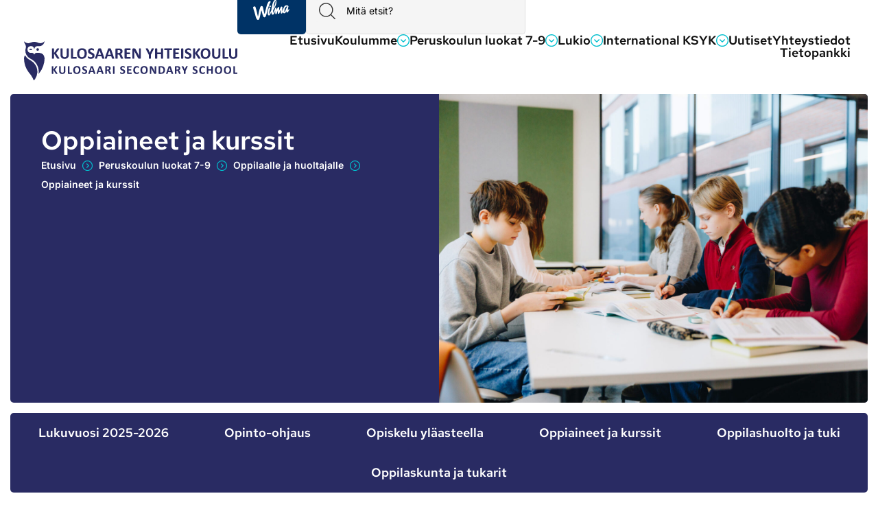

--- FILE ---
content_type: text/html; charset=UTF-8
request_url: https://ksyk.fi/ylaaste/oppilaat-ja-huoltajat/oppiaineet-ja-kurssit/
body_size: 70375
content:
<!doctype html>
<html lang="fi">
<head>
	<meta charset="UTF-8">
	<meta name="viewport" content="width=device-width, initial-scale=1">
	<link rel="profile" href="https://gmpg.org/xfn/11">
	<meta name='robots' content='index, follow, max-image-preview:large, max-snippet:-1, max-video-preview:-1' />
	<style>img:is([sizes="auto" i], [sizes^="auto," i]) { contain-intrinsic-size: 3000px 1500px }</style>
	
	<!-- This site is optimized with the Yoast SEO plugin v26.4 - https://yoast.com/wordpress/plugins/seo/ -->
	<title>Oppiaineet ja kurssit | Kulosaaren yhteiskoulu</title>
	<link rel="canonical" href="https://ksyk.fi/ylaaste/oppilaat-ja-huoltajat/oppiaineet-ja-kurssit/" />
	<meta property="og:locale" content="fi_FI" />
	<meta property="og:type" content="article" />
	<meta property="og:title" content="Oppiaineet ja kurssit | Kulosaaren yhteiskoulu" />
	<meta property="og:description" content="Äidinkieli ja kirjallisuus Oppiaine kehittää oppilaiden kieli-, vuorovaikutus- ja tekstitaitoja ja ohjaa heitä kiinnostumaan kielestä, kirjallisuudesta ja kulttuurista sekä tiedostamaan omat tapansa viestiä ja käyttää kieltä. Oppilaiden arjen kieli- ja tekstitaitoja laajennetaan. Opetus tukee oppilaiden monilukutaidon, kielitietoisuuden ja kielellisen identiteetin rakentumista. Opetus tutustuttaa oppilaat kulttuurisisältöihin, joista keskeisiä ovat sanataide, media, draama, teatteritaide sekä puhe- ja [&hellip;]" />
	<meta property="og:url" content="https://ksyk.fi/ylaaste/oppilaat-ja-huoltajat/oppiaineet-ja-kurssit/" />
	<meta property="og:site_name" content="Kulosaaren yhteiskoulu" />
	<meta property="article:publisher" content="https://www.facebook.com/ksykoulu/" />
	<meta property="article:modified_time" content="2025-11-21T12:21:52+00:00" />
	<meta property="og:image" content="https://ksyk.fi/wp-content/uploads/2025/01/KSYK_kuvapankki-115.jpg" />
	<meta property="og:image:width" content="1920" />
	<meta property="og:image:height" content="1280" />
	<meta property="og:image:type" content="image/jpeg" />
	<meta name="twitter:card" content="summary_large_image" />
	<meta name="twitter:label1" content="Arvioitu lukuaika" />
	<meta name="twitter:data1" content="125 minuuttia" />
	<script type="application/ld+json" class="yoast-schema-graph">{"@context":"https://schema.org","@graph":[{"@type":"WebPage","@id":"https://ksyk.fi/ylaaste/oppilaat-ja-huoltajat/oppiaineet-ja-kurssit/","url":"https://ksyk.fi/ylaaste/oppilaat-ja-huoltajat/oppiaineet-ja-kurssit/","name":"Oppiaineet ja kurssit | Kulosaaren yhteiskoulu","isPartOf":{"@id":"https://ksyk.fi/#website"},"primaryImageOfPage":{"@id":"https://ksyk.fi/ylaaste/oppilaat-ja-huoltajat/oppiaineet-ja-kurssit/#primaryimage"},"image":{"@id":"https://ksyk.fi/ylaaste/oppilaat-ja-huoltajat/oppiaineet-ja-kurssit/#primaryimage"},"thumbnailUrl":"https://ksyk.fi/wp-content/uploads/2025/01/KSYK_kuvapankki-115.jpg","datePublished":"2024-12-12T14:20:15+00:00","dateModified":"2025-11-21T12:21:52+00:00","breadcrumb":{"@id":"https://ksyk.fi/ylaaste/oppilaat-ja-huoltajat/oppiaineet-ja-kurssit/#breadcrumb"},"inLanguage":"fi","potentialAction":[{"@type":"ReadAction","target":["https://ksyk.fi/ylaaste/oppilaat-ja-huoltajat/oppiaineet-ja-kurssit/"]}]},{"@type":"ImageObject","inLanguage":"fi","@id":"https://ksyk.fi/ylaaste/oppilaat-ja-huoltajat/oppiaineet-ja-kurssit/#primaryimage","url":"https://ksyk.fi/wp-content/uploads/2025/01/KSYK_kuvapankki-115.jpg","contentUrl":"https://ksyk.fi/wp-content/uploads/2025/01/KSYK_kuvapankki-115.jpg","width":1920,"height":1280},{"@type":"BreadcrumbList","@id":"https://ksyk.fi/ylaaste/oppilaat-ja-huoltajat/oppiaineet-ja-kurssit/#breadcrumb","itemListElement":[{"@type":"ListItem","position":1,"name":"Etusivu","item":"https://ksyk.fi/"},{"@type":"ListItem","position":2,"name":"Peruskoulun luokat 7-9","item":"https://ksyk.fi/ylaaste/"},{"@type":"ListItem","position":3,"name":"Oppilaalle ja huoltajalle","item":"https://ksyk.fi/ylaaste/oppilaat-ja-huoltajat/"},{"@type":"ListItem","position":4,"name":"Oppiaineet ja kurssit"}]},{"@type":"WebSite","@id":"https://ksyk.fi/#website","url":"https://ksyk.fi/","name":"Kulosaaren yhteiskoulu","description":"Oivalla, kehity, kansainvälisty","publisher":{"@id":"https://ksyk.fi/#organization"},"potentialAction":[{"@type":"SearchAction","target":{"@type":"EntryPoint","urlTemplate":"https://ksyk.fi/?s={search_term_string}"},"query-input":{"@type":"PropertyValueSpecification","valueRequired":true,"valueName":"search_term_string"}}],"inLanguage":"fi"},{"@type":"Organization","@id":"https://ksyk.fi/#organization","name":"Kulosaaren yhteiskoulu","alternateName":"KSYK","url":"https://ksyk.fi/","logo":{"@type":"ImageObject","inLanguage":"fi","@id":"https://ksyk.fi/#/schema/logo/image/","url":"https://ksyk.fi/wp-content/uploads/2022/02/Group-3.svg","contentUrl":"https://ksyk.fi/wp-content/uploads/2022/02/Group-3.svg","width":570.307,"height":105.545,"caption":"Kulosaaren yhteiskoulu"},"image":{"@id":"https://ksyk.fi/#/schema/logo/image/"},"sameAs":["https://www.facebook.com/ksykoulu/","https://soundcloud.com/ksyk/","https://www.youtube.com/channel/UCSj1GZRmj1yFFjzPu-n_2rg","http://ksyk.tumblr.com/","https://www.instagram.com/ksyk1940/"]}]}</script>
	<!-- / Yoast SEO plugin. -->


<link rel="alternate" type="application/rss+xml" title="Kulosaaren yhteiskoulu &raquo; syöte" href="https://ksyk.fi/feed/" />
<link rel="alternate" type="application/rss+xml" title="Kulosaaren yhteiskoulu &raquo; kommenttien syöte" href="https://ksyk.fi/comments/feed/" />
<script>
window._wpemojiSettings = {"baseUrl":"https:\/\/s.w.org\/images\/core\/emoji\/16.0.1\/72x72\/","ext":".png","svgUrl":"https:\/\/s.w.org\/images\/core\/emoji\/16.0.1\/svg\/","svgExt":".svg","source":{"concatemoji":"https:\/\/ksyk.fi\/wp-includes\/js\/wp-emoji-release.min.js?ver=6.8.3"}};
/*! This file is auto-generated */
!function(s,n){var o,i,e;function c(e){try{var t={supportTests:e,timestamp:(new Date).valueOf()};sessionStorage.setItem(o,JSON.stringify(t))}catch(e){}}function p(e,t,n){e.clearRect(0,0,e.canvas.width,e.canvas.height),e.fillText(t,0,0);var t=new Uint32Array(e.getImageData(0,0,e.canvas.width,e.canvas.height).data),a=(e.clearRect(0,0,e.canvas.width,e.canvas.height),e.fillText(n,0,0),new Uint32Array(e.getImageData(0,0,e.canvas.width,e.canvas.height).data));return t.every(function(e,t){return e===a[t]})}function u(e,t){e.clearRect(0,0,e.canvas.width,e.canvas.height),e.fillText(t,0,0);for(var n=e.getImageData(16,16,1,1),a=0;a<n.data.length;a++)if(0!==n.data[a])return!1;return!0}function f(e,t,n,a){switch(t){case"flag":return n(e,"\ud83c\udff3\ufe0f\u200d\u26a7\ufe0f","\ud83c\udff3\ufe0f\u200b\u26a7\ufe0f")?!1:!n(e,"\ud83c\udde8\ud83c\uddf6","\ud83c\udde8\u200b\ud83c\uddf6")&&!n(e,"\ud83c\udff4\udb40\udc67\udb40\udc62\udb40\udc65\udb40\udc6e\udb40\udc67\udb40\udc7f","\ud83c\udff4\u200b\udb40\udc67\u200b\udb40\udc62\u200b\udb40\udc65\u200b\udb40\udc6e\u200b\udb40\udc67\u200b\udb40\udc7f");case"emoji":return!a(e,"\ud83e\udedf")}return!1}function g(e,t,n,a){var r="undefined"!=typeof WorkerGlobalScope&&self instanceof WorkerGlobalScope?new OffscreenCanvas(300,150):s.createElement("canvas"),o=r.getContext("2d",{willReadFrequently:!0}),i=(o.textBaseline="top",o.font="600 32px Arial",{});return e.forEach(function(e){i[e]=t(o,e,n,a)}),i}function t(e){var t=s.createElement("script");t.src=e,t.defer=!0,s.head.appendChild(t)}"undefined"!=typeof Promise&&(o="wpEmojiSettingsSupports",i=["flag","emoji"],n.supports={everything:!0,everythingExceptFlag:!0},e=new Promise(function(e){s.addEventListener("DOMContentLoaded",e,{once:!0})}),new Promise(function(t){var n=function(){try{var e=JSON.parse(sessionStorage.getItem(o));if("object"==typeof e&&"number"==typeof e.timestamp&&(new Date).valueOf()<e.timestamp+604800&&"object"==typeof e.supportTests)return e.supportTests}catch(e){}return null}();if(!n){if("undefined"!=typeof Worker&&"undefined"!=typeof OffscreenCanvas&&"undefined"!=typeof URL&&URL.createObjectURL&&"undefined"!=typeof Blob)try{var e="postMessage("+g.toString()+"("+[JSON.stringify(i),f.toString(),p.toString(),u.toString()].join(",")+"));",a=new Blob([e],{type:"text/javascript"}),r=new Worker(URL.createObjectURL(a),{name:"wpTestEmojiSupports"});return void(r.onmessage=function(e){c(n=e.data),r.terminate(),t(n)})}catch(e){}c(n=g(i,f,p,u))}t(n)}).then(function(e){for(var t in e)n.supports[t]=e[t],n.supports.everything=n.supports.everything&&n.supports[t],"flag"!==t&&(n.supports.everythingExceptFlag=n.supports.everythingExceptFlag&&n.supports[t]);n.supports.everythingExceptFlag=n.supports.everythingExceptFlag&&!n.supports.flag,n.DOMReady=!1,n.readyCallback=function(){n.DOMReady=!0}}).then(function(){return e}).then(function(){var e;n.supports.everything||(n.readyCallback(),(e=n.source||{}).concatemoji?t(e.concatemoji):e.wpemoji&&e.twemoji&&(t(e.twemoji),t(e.wpemoji)))}))}((window,document),window._wpemojiSettings);
</script>

<link rel='stylesheet' id='hello-elementor-theme-style-css' href='https://ksyk.fi/wp-content/themes/hello-elementor/assets/css/theme.css?ver=3.4.5' media='all' />
<link rel='stylesheet' id='jet-menu-hello-css' href='https://ksyk.fi/wp-content/plugins/jet-menu/integration/themes/hello-elementor/assets/css/style.css?ver=2.4.17' media='all' />
<style id='wp-emoji-styles-inline-css'>

	img.wp-smiley, img.emoji {
		display: inline !important;
		border: none !important;
		box-shadow: none !important;
		height: 1em !important;
		width: 1em !important;
		margin: 0 0.07em !important;
		vertical-align: -0.1em !important;
		background: none !important;
		padding: 0 !important;
	}
</style>
<link rel='stylesheet' id='jet-engine-frontend-css' href='https://ksyk.fi/wp-content/plugins/jet-engine/assets/css/frontend.css?ver=3.7.8' media='all' />
<style id='global-styles-inline-css'>
:root{--wp--preset--aspect-ratio--square: 1;--wp--preset--aspect-ratio--4-3: 4/3;--wp--preset--aspect-ratio--3-4: 3/4;--wp--preset--aspect-ratio--3-2: 3/2;--wp--preset--aspect-ratio--2-3: 2/3;--wp--preset--aspect-ratio--16-9: 16/9;--wp--preset--aspect-ratio--9-16: 9/16;--wp--preset--color--black: #000000;--wp--preset--color--cyan-bluish-gray: #abb8c3;--wp--preset--color--white: #ffffff;--wp--preset--color--pale-pink: #f78da7;--wp--preset--color--vivid-red: #cf2e2e;--wp--preset--color--luminous-vivid-orange: #ff6900;--wp--preset--color--luminous-vivid-amber: #fcb900;--wp--preset--color--light-green-cyan: #7bdcb5;--wp--preset--color--vivid-green-cyan: #00d084;--wp--preset--color--pale-cyan-blue: #8ed1fc;--wp--preset--color--vivid-cyan-blue: #0693e3;--wp--preset--color--vivid-purple: #9b51e0;--wp--preset--gradient--vivid-cyan-blue-to-vivid-purple: linear-gradient(135deg,rgba(6,147,227,1) 0%,rgb(155,81,224) 100%);--wp--preset--gradient--light-green-cyan-to-vivid-green-cyan: linear-gradient(135deg,rgb(122,220,180) 0%,rgb(0,208,130) 100%);--wp--preset--gradient--luminous-vivid-amber-to-luminous-vivid-orange: linear-gradient(135deg,rgba(252,185,0,1) 0%,rgba(255,105,0,1) 100%);--wp--preset--gradient--luminous-vivid-orange-to-vivid-red: linear-gradient(135deg,rgba(255,105,0,1) 0%,rgb(207,46,46) 100%);--wp--preset--gradient--very-light-gray-to-cyan-bluish-gray: linear-gradient(135deg,rgb(238,238,238) 0%,rgb(169,184,195) 100%);--wp--preset--gradient--cool-to-warm-spectrum: linear-gradient(135deg,rgb(74,234,220) 0%,rgb(151,120,209) 20%,rgb(207,42,186) 40%,rgb(238,44,130) 60%,rgb(251,105,98) 80%,rgb(254,248,76) 100%);--wp--preset--gradient--blush-light-purple: linear-gradient(135deg,rgb(255,206,236) 0%,rgb(152,150,240) 100%);--wp--preset--gradient--blush-bordeaux: linear-gradient(135deg,rgb(254,205,165) 0%,rgb(254,45,45) 50%,rgb(107,0,62) 100%);--wp--preset--gradient--luminous-dusk: linear-gradient(135deg,rgb(255,203,112) 0%,rgb(199,81,192) 50%,rgb(65,88,208) 100%);--wp--preset--gradient--pale-ocean: linear-gradient(135deg,rgb(255,245,203) 0%,rgb(182,227,212) 50%,rgb(51,167,181) 100%);--wp--preset--gradient--electric-grass: linear-gradient(135deg,rgb(202,248,128) 0%,rgb(113,206,126) 100%);--wp--preset--gradient--midnight: linear-gradient(135deg,rgb(2,3,129) 0%,rgb(40,116,252) 100%);--wp--preset--font-size--small: 13px;--wp--preset--font-size--medium: 20px;--wp--preset--font-size--large: 36px;--wp--preset--font-size--x-large: 42px;--wp--preset--spacing--20: 0.44rem;--wp--preset--spacing--30: 0.67rem;--wp--preset--spacing--40: 1rem;--wp--preset--spacing--50: 1.5rem;--wp--preset--spacing--60: 2.25rem;--wp--preset--spacing--70: 3.38rem;--wp--preset--spacing--80: 5.06rem;--wp--preset--shadow--natural: 6px 6px 9px rgba(0, 0, 0, 0.2);--wp--preset--shadow--deep: 12px 12px 50px rgba(0, 0, 0, 0.4);--wp--preset--shadow--sharp: 6px 6px 0px rgba(0, 0, 0, 0.2);--wp--preset--shadow--outlined: 6px 6px 0px -3px rgba(255, 255, 255, 1), 6px 6px rgba(0, 0, 0, 1);--wp--preset--shadow--crisp: 6px 6px 0px rgba(0, 0, 0, 1);}:root { --wp--style--global--content-size: 800px;--wp--style--global--wide-size: 1200px; }:where(body) { margin: 0; }.wp-site-blocks > .alignleft { float: left; margin-right: 2em; }.wp-site-blocks > .alignright { float: right; margin-left: 2em; }.wp-site-blocks > .aligncenter { justify-content: center; margin-left: auto; margin-right: auto; }:where(.wp-site-blocks) > * { margin-block-start: 24px; margin-block-end: 0; }:where(.wp-site-blocks) > :first-child { margin-block-start: 0; }:where(.wp-site-blocks) > :last-child { margin-block-end: 0; }:root { --wp--style--block-gap: 24px; }:root :where(.is-layout-flow) > :first-child{margin-block-start: 0;}:root :where(.is-layout-flow) > :last-child{margin-block-end: 0;}:root :where(.is-layout-flow) > *{margin-block-start: 24px;margin-block-end: 0;}:root :where(.is-layout-constrained) > :first-child{margin-block-start: 0;}:root :where(.is-layout-constrained) > :last-child{margin-block-end: 0;}:root :where(.is-layout-constrained) > *{margin-block-start: 24px;margin-block-end: 0;}:root :where(.is-layout-flex){gap: 24px;}:root :where(.is-layout-grid){gap: 24px;}.is-layout-flow > .alignleft{float: left;margin-inline-start: 0;margin-inline-end: 2em;}.is-layout-flow > .alignright{float: right;margin-inline-start: 2em;margin-inline-end: 0;}.is-layout-flow > .aligncenter{margin-left: auto !important;margin-right: auto !important;}.is-layout-constrained > .alignleft{float: left;margin-inline-start: 0;margin-inline-end: 2em;}.is-layout-constrained > .alignright{float: right;margin-inline-start: 2em;margin-inline-end: 0;}.is-layout-constrained > .aligncenter{margin-left: auto !important;margin-right: auto !important;}.is-layout-constrained > :where(:not(.alignleft):not(.alignright):not(.alignfull)){max-width: var(--wp--style--global--content-size);margin-left: auto !important;margin-right: auto !important;}.is-layout-constrained > .alignwide{max-width: var(--wp--style--global--wide-size);}body .is-layout-flex{display: flex;}.is-layout-flex{flex-wrap: wrap;align-items: center;}.is-layout-flex > :is(*, div){margin: 0;}body .is-layout-grid{display: grid;}.is-layout-grid > :is(*, div){margin: 0;}body{padding-top: 0px;padding-right: 0px;padding-bottom: 0px;padding-left: 0px;}a:where(:not(.wp-element-button)){text-decoration: underline;}:root :where(.wp-element-button, .wp-block-button__link){background-color: #32373c;border-width: 0;color: #fff;font-family: inherit;font-size: inherit;line-height: inherit;padding: calc(0.667em + 2px) calc(1.333em + 2px);text-decoration: none;}.has-black-color{color: var(--wp--preset--color--black) !important;}.has-cyan-bluish-gray-color{color: var(--wp--preset--color--cyan-bluish-gray) !important;}.has-white-color{color: var(--wp--preset--color--white) !important;}.has-pale-pink-color{color: var(--wp--preset--color--pale-pink) !important;}.has-vivid-red-color{color: var(--wp--preset--color--vivid-red) !important;}.has-luminous-vivid-orange-color{color: var(--wp--preset--color--luminous-vivid-orange) !important;}.has-luminous-vivid-amber-color{color: var(--wp--preset--color--luminous-vivid-amber) !important;}.has-light-green-cyan-color{color: var(--wp--preset--color--light-green-cyan) !important;}.has-vivid-green-cyan-color{color: var(--wp--preset--color--vivid-green-cyan) !important;}.has-pale-cyan-blue-color{color: var(--wp--preset--color--pale-cyan-blue) !important;}.has-vivid-cyan-blue-color{color: var(--wp--preset--color--vivid-cyan-blue) !important;}.has-vivid-purple-color{color: var(--wp--preset--color--vivid-purple) !important;}.has-black-background-color{background-color: var(--wp--preset--color--black) !important;}.has-cyan-bluish-gray-background-color{background-color: var(--wp--preset--color--cyan-bluish-gray) !important;}.has-white-background-color{background-color: var(--wp--preset--color--white) !important;}.has-pale-pink-background-color{background-color: var(--wp--preset--color--pale-pink) !important;}.has-vivid-red-background-color{background-color: var(--wp--preset--color--vivid-red) !important;}.has-luminous-vivid-orange-background-color{background-color: var(--wp--preset--color--luminous-vivid-orange) !important;}.has-luminous-vivid-amber-background-color{background-color: var(--wp--preset--color--luminous-vivid-amber) !important;}.has-light-green-cyan-background-color{background-color: var(--wp--preset--color--light-green-cyan) !important;}.has-vivid-green-cyan-background-color{background-color: var(--wp--preset--color--vivid-green-cyan) !important;}.has-pale-cyan-blue-background-color{background-color: var(--wp--preset--color--pale-cyan-blue) !important;}.has-vivid-cyan-blue-background-color{background-color: var(--wp--preset--color--vivid-cyan-blue) !important;}.has-vivid-purple-background-color{background-color: var(--wp--preset--color--vivid-purple) !important;}.has-black-border-color{border-color: var(--wp--preset--color--black) !important;}.has-cyan-bluish-gray-border-color{border-color: var(--wp--preset--color--cyan-bluish-gray) !important;}.has-white-border-color{border-color: var(--wp--preset--color--white) !important;}.has-pale-pink-border-color{border-color: var(--wp--preset--color--pale-pink) !important;}.has-vivid-red-border-color{border-color: var(--wp--preset--color--vivid-red) !important;}.has-luminous-vivid-orange-border-color{border-color: var(--wp--preset--color--luminous-vivid-orange) !important;}.has-luminous-vivid-amber-border-color{border-color: var(--wp--preset--color--luminous-vivid-amber) !important;}.has-light-green-cyan-border-color{border-color: var(--wp--preset--color--light-green-cyan) !important;}.has-vivid-green-cyan-border-color{border-color: var(--wp--preset--color--vivid-green-cyan) !important;}.has-pale-cyan-blue-border-color{border-color: var(--wp--preset--color--pale-cyan-blue) !important;}.has-vivid-cyan-blue-border-color{border-color: var(--wp--preset--color--vivid-cyan-blue) !important;}.has-vivid-purple-border-color{border-color: var(--wp--preset--color--vivid-purple) !important;}.has-vivid-cyan-blue-to-vivid-purple-gradient-background{background: var(--wp--preset--gradient--vivid-cyan-blue-to-vivid-purple) !important;}.has-light-green-cyan-to-vivid-green-cyan-gradient-background{background: var(--wp--preset--gradient--light-green-cyan-to-vivid-green-cyan) !important;}.has-luminous-vivid-amber-to-luminous-vivid-orange-gradient-background{background: var(--wp--preset--gradient--luminous-vivid-amber-to-luminous-vivid-orange) !important;}.has-luminous-vivid-orange-to-vivid-red-gradient-background{background: var(--wp--preset--gradient--luminous-vivid-orange-to-vivid-red) !important;}.has-very-light-gray-to-cyan-bluish-gray-gradient-background{background: var(--wp--preset--gradient--very-light-gray-to-cyan-bluish-gray) !important;}.has-cool-to-warm-spectrum-gradient-background{background: var(--wp--preset--gradient--cool-to-warm-spectrum) !important;}.has-blush-light-purple-gradient-background{background: var(--wp--preset--gradient--blush-light-purple) !important;}.has-blush-bordeaux-gradient-background{background: var(--wp--preset--gradient--blush-bordeaux) !important;}.has-luminous-dusk-gradient-background{background: var(--wp--preset--gradient--luminous-dusk) !important;}.has-pale-ocean-gradient-background{background: var(--wp--preset--gradient--pale-ocean) !important;}.has-electric-grass-gradient-background{background: var(--wp--preset--gradient--electric-grass) !important;}.has-midnight-gradient-background{background: var(--wp--preset--gradient--midnight) !important;}.has-small-font-size{font-size: var(--wp--preset--font-size--small) !important;}.has-medium-font-size{font-size: var(--wp--preset--font-size--medium) !important;}.has-large-font-size{font-size: var(--wp--preset--font-size--large) !important;}.has-x-large-font-size{font-size: var(--wp--preset--font-size--x-large) !important;}
:root :where(.wp-block-pullquote){font-size: 1.5em;line-height: 1.6;}
</style>
<link rel='stylesheet' id='cmplz-general-css' href='https://ksyk.fi/wp-content/plugins/complianz-gdpr-premium/assets/css/cookieblocker.min.css?ver=1761967802' media='all' />
<link rel='stylesheet' id='hello-elementor-css' href='https://ksyk.fi/wp-content/themes/hello-elementor/assets/css/reset.css?ver=3.4.5' media='all' />
<link rel='stylesheet' id='hello-elementor-header-footer-css' href='https://ksyk.fi/wp-content/themes/hello-elementor/assets/css/header-footer.css?ver=3.4.5' media='all' />
<link rel='stylesheet' id='elementor-frontend-css' href='https://ksyk.fi/wp-content/uploads/elementor/css/custom-frontend.min.css?ver=1764209961' media='all' />
<link rel='stylesheet' id='elementor-post-5-css' href='https://ksyk.fi/wp-content/uploads/elementor/css/post-5.css?ver=1764209961' media='all' />
<link rel='stylesheet' id='jet-menu-public-styles-css' href='https://ksyk.fi/wp-content/plugins/jet-menu/assets/public/css/public.css?ver=2.4.17' media='all' />
<link rel='stylesheet' id='widget-image-css' href='https://ksyk.fi/wp-content/plugins/elementor/assets/css/widget-image.min.css?ver=3.33.2' media='all' />
<link rel='stylesheet' id='e-sticky-css' href='https://ksyk.fi/wp-content/plugins/elementor-pro/assets/css/modules/sticky.min.css?ver=3.33.1' media='all' />
<link rel='stylesheet' id='e-animation-float-css' href='https://ksyk.fi/wp-content/plugins/elementor/assets/lib/animations/styles/e-animation-float.min.css?ver=3.33.2' media='all' />
<link rel='stylesheet' id='widget-social-icons-css' href='https://ksyk.fi/wp-content/plugins/elementor/assets/css/widget-social-icons.min.css?ver=3.33.2' media='all' />
<link rel='stylesheet' id='e-apple-webkit-css' href='https://ksyk.fi/wp-content/uploads/elementor/css/custom-apple-webkit.min.css?ver=1764209961' media='all' />
<link rel='stylesheet' id='widget-heading-css' href='https://ksyk.fi/wp-content/plugins/elementor/assets/css/widget-heading.min.css?ver=3.33.2' media='all' />
<link rel='stylesheet' id='widget-icon-list-css' href='https://ksyk.fi/wp-content/uploads/elementor/css/custom-widget-icon-list.min.css?ver=1764209961' media='all' />
<link rel='stylesheet' id='e-animation-sink-css' href='https://ksyk.fi/wp-content/plugins/elementor/assets/lib/animations/styles/e-animation-sink.min.css?ver=3.33.2' media='all' />
<link rel='stylesheet' id='jet-blocks-css' href='https://ksyk.fi/wp-content/uploads/elementor/css/custom-jet-blocks.css?ver=1.3.21' media='all' />
<link rel='stylesheet' id='elementor-icons-css' href='https://ksyk.fi/wp-content/plugins/elementor/assets/lib/eicons/css/elementor-icons.min.css?ver=5.44.0' media='all' />
<link rel='stylesheet' id='widget-nested-accordion-css' href='https://ksyk.fi/wp-content/plugins/elementor/assets/css/widget-nested-accordion.min.css?ver=3.33.2' media='all' />
<link rel='stylesheet' id='elementor-post-4419-css' href='https://ksyk.fi/wp-content/uploads/elementor/css/post-4419.css?ver=1764212877' media='all' />
<link rel='stylesheet' id='elementor-post-29-css' href='https://ksyk.fi/wp-content/uploads/elementor/css/post-29.css?ver=1764209961' media='all' />
<link rel='stylesheet' id='elementor-post-31-css' href='https://ksyk.fi/wp-content/uploads/elementor/css/post-31.css?ver=1764209961' media='all' />
<link rel='stylesheet' id='tablepress-default-css' href='https://ksyk.fi/wp-content/plugins/tablepress/css/build/default.css?ver=3.2.5' media='all' />
<link rel='stylesheet' id='hello-elementor-child-style-css' href='https://ksyk.fi/wp-content/themes/hello-theme-child-master/style.css?ver=1.0.0' media='all' />
<link rel='stylesheet' id='jquery-chosen-css' href='https://ksyk.fi/wp-content/plugins/jet-search/assets/lib/chosen/chosen.min.css?ver=1.8.7' media='all' />
<link rel='stylesheet' id='jet-search-css' href='https://ksyk.fi/wp-content/plugins/jet-search/assets/css/jet-search.css?ver=3.5.15' media='all' />
<link rel='stylesheet' id='elementor-gf-local-redhattext-css' href='https://ksyk.fi/wp-content/uploads/elementor/google-fonts/css/redhattext.css?ver=1751383775' media='all' />
<link rel='stylesheet' id='elementor-gf-local-inter-css' href='https://ksyk.fi/wp-content/uploads/elementor/google-fonts/css/inter.css?ver=1751383777' media='all' />
<link rel='stylesheet' id='elementor-icons-shared-0-css' href='https://ksyk.fi/wp-content/plugins/elementor/assets/lib/font-awesome/css/fontawesome.min.css?ver=5.15.3' media='all' />
<link rel='stylesheet' id='elementor-icons-fa-solid-css' href='https://ksyk.fi/wp-content/plugins/elementor/assets/lib/font-awesome/css/solid.min.css?ver=5.15.3' media='all' />
<link rel='stylesheet' id='elementor-icons-fa-brands-css' href='https://ksyk.fi/wp-content/plugins/elementor/assets/lib/font-awesome/css/brands.min.css?ver=5.15.3' media='all' />
<script src="https://ksyk.fi/wp-includes/js/jquery/jquery.min.js?ver=3.7.1" id="jquery-core-js"></script>
<script src="https://ksyk.fi/wp-includes/js/jquery/jquery-migrate.min.js?ver=3.4.1" id="jquery-migrate-js"></script>
<script src="https://ksyk.fi/wp-includes/js/imagesloaded.min.js?ver=6.8.3" id="imagesLoaded-js"></script>
<link rel="https://api.w.org/" href="https://ksyk.fi/wp-json/" /><link rel="alternate" title="JSON" type="application/json" href="https://ksyk.fi/wp-json/wp/v2/pages/4419" /><link rel="EditURI" type="application/rsd+xml" title="RSD" href="https://ksyk.fi/xmlrpc.php?rsd" />
<meta name="generator" content="WordPress 6.8.3" />
<link rel='shortlink' href='https://ksyk.fi/?p=4419' />
<link rel="alternate" title="oEmbed (JSON)" type="application/json+oembed" href="https://ksyk.fi/wp-json/oembed/1.0/embed?url=https%3A%2F%2Fksyk.fi%2Fylaaste%2Foppilaat-ja-huoltajat%2Foppiaineet-ja-kurssit%2F" />
<link rel="alternate" title="oEmbed (XML)" type="text/xml+oembed" href="https://ksyk.fi/wp-json/oembed/1.0/embed?url=https%3A%2F%2Fksyk.fi%2Fylaaste%2Foppilaat-ja-huoltajat%2Foppiaineet-ja-kurssit%2F&#038;format=xml" />
			<style>.cmplz-hidden {
					display: none !important;
				}</style><meta name="format-detection" content="telephone=no">
<script>
document.addEventListener("scroll", () => {

let element = document.querySelectorAll(".top");

  let classList = element.classList;

	if (window.scrollY>=10){
  for (const top of element) {
top.classList.add('scroll');
}

  }
  else {
      for (const top of element) {
top.classList.remove('scroll');
}

  }
});	</script>
<script>

	/*  Odotetaan että sivu on latautunut */
jQuery(document).ready(function () {
    /* Lisätään dynaaminen copyright vuosi tyhjään html-elementtiin */
    if (jQuery("#copyright-year").length) {
        jQuery("#copyright-year").html(new Date().getFullYear());
    }
});


</script>
<script>
	function scrollToTop(){
  window.scrollTo({top: 0, behavior: 'smooth'});
}
	
jQuery(document).ready(function() {
    jQuery("body").on("click", "#scrollToTop", function(e) { 
			
    	scrollToTop();
      
    });
  });
</script>
<meta name="color-scheme" content="light only">
<link rel="icon" type="image/png" href="/favicon-96x96.png" sizes="96x96" />
<link rel="icon" type="image/svg+xml" href="/favicon.svg" />
<link rel="shortcut icon" href="/favicon.ico" />
<link rel="apple-touch-icon" sizes="180x180" href="/apple-touch-icon.png" />
<meta name="apple-mobile-web-app-title" content="KSYK" />
<link rel="manifest" href="/site.webmanifest" />
<script type="text/javascript">
document.addEventListener("DOMContentLoaded", function() {
  // Etsi kaikki div-elementit luokallaan tai data-id:llä
  var divElements = document.querySelectorAll('.contactButton');

  divElements.forEach(function(divElement) {
    var listItems = divElement.querySelectorAll('.elementor-icon-list-item');
  
    listItems.forEach(function(listItem) {
      var textSpan = listItem.querySelector('.elementor-icon-list-text');
      var content = textSpan.textContent.trim();
      
      // Luo uusi a-elementti
      var aElement = document.createElement('a');
      aElement.textContent = content;
  
      // Tarkista, onko kyseessä sähköpostiosoite vai puhelinnumero
      if (content.includes('@')) {
        aElement.href = "mailto:" + content;
      } else {
        aElement.href = "tel:" + content.replace(/\s+/g, '');
      }
      
      // Korvaa vanha span-elementti uudella a-elementillä
      textSpan.parentNode.replaceChild(aElement, textSpan);
    });
  });
});
document.addEventListener("DOMContentLoaded", function() {
  // Etsi kaikki div-elementit luokallaan tai data-id:llä
  var divElements = document.querySelectorAll('.contactButtonMob');

  divElements.forEach(function(divElement) {
    var socialIcons = divElement.querySelectorAll('.elementor-social-icon');

    socialIcons.forEach(function(socialIcon) {
      var currentHref = socialIcon.getAttribute('href').replace('http://', '').trim();

      // Tarkista, onko kyseessä sähköpostikuvake vai puhelinkuvake
      if (socialIcon.classList.contains('elementor-social-icon-envelope')) {
        socialIcon.href = "mailto:" + currentHref;
      } else if (socialIcon.classList.contains('elementor-social-icon-mobile-alt')) {
        var cleanedNumber = currentHref.replace(/\s+/g, '').replace(/%20/g, '');
        socialIcon.href = "tel:" + cleanedNumber;
      }
    });
  });
});

</script>
			<style>
				.e-con.e-parent:nth-of-type(n+4):not(.e-lazyloaded):not(.e-no-lazyload),
				.e-con.e-parent:nth-of-type(n+4):not(.e-lazyloaded):not(.e-no-lazyload) * {
					background-image: none !important;
				}
				@media screen and (max-height: 1024px) {
					.e-con.e-parent:nth-of-type(n+3):not(.e-lazyloaded):not(.e-no-lazyload),
					.e-con.e-parent:nth-of-type(n+3):not(.e-lazyloaded):not(.e-no-lazyload) * {
						background-image: none !important;
					}
				}
				@media screen and (max-height: 640px) {
					.e-con.e-parent:nth-of-type(n+2):not(.e-lazyloaded):not(.e-no-lazyload),
					.e-con.e-parent:nth-of-type(n+2):not(.e-lazyloaded):not(.e-no-lazyload) * {
						background-image: none !important;
					}
				}
			</style>
			<link rel="icon" href="https://ksyk.fi/wp-content/uploads/2022/02/Group-11.svg" sizes="32x32" />
<link rel="icon" href="https://ksyk.fi/wp-content/uploads/2022/02/Group-11.svg" sizes="192x192" />
<link rel="apple-touch-icon" href="https://ksyk.fi/wp-content/uploads/2022/02/Group-11.svg" />
<meta name="msapplication-TileImage" content="https://ksyk.fi/wp-content/uploads/2022/02/Group-11.svg" />
		<style id="wp-custom-css">
			.MsoNormalTable td {
	font-size: 14px !important
}

/* Megamenu */
.jet-mega-menu-mega-container__inner .elementor-heading-title a:not(.headinglink a):before {
	content: url(https://ksyk.fi/wp-content/uploads/2022/02/Group-119.svg);
	min-width: 18px !important;
	display: block;
	filter: invert(57%) sepia(86%) saturate(2781%) hue-rotate(146deg) brightness(99%) contrast(101%);
	padding-top: 1px;
}

.jet-mega-menu-mega-container__inner .elementor-heading-title a {
	display: flex;
	gap: 8px;
	width: 100%;
	align-content: center !important;
}

/* Search */
.jet-ajax-search__field-icon svg {
    width: 1.4em;
    height: 1.4em;
}

.jet-ajax-search__field-icon {
    left: 5px !important;
}

.jet-ajax-search__field {
	padding-left: 45px !important;
}

.jet-ajax-search__fields-holder {
	width: 300px;
}

/* TablePress */
.tablepress {
	font-family: var(--e-global-typography-text-font-family);
}

/* a white */
.a-white a {
    color: #ffffff;
}

/* Teksti maalauksen värin muuttaminen */
::selection {
    background-color: var(--e-global-color-secondary);
    color: var(--e-global-color-text);
}

/* Firefox tarvitsee oman määrityksen */
::-moz-selection {
    background-color: var(--e-global-color-secondary);
    color: var(--e-global-color-text);
}

/* Breadcrumbs */
.jet-breadcrumbs__item-sep {
    display: flex;
}

/* Hero */
.hero-arrow {
	position: absolute;
	bottom: 0;
}

/* Equal Heigt -disable mobile */
@media only screen and (max-width: 767px) {
     .e-loop-item > .e-con { 
             height: auto !important; }
}

@media only screen and (max-width: 767px) {
     .elementor-loop-container .elementor-grid, .elementor-loop-container { 
    display: flex !important;
    flex-direction: column !important;
    } 
}

/* Mobile Menu linkki full width */
a.mobile-link.mobile-top-level-link {
    width: 100%;
}

/* Button */
.elementor-button-icon {
    display: flex;
}

.elementor-button-text {
	text-align: left;
}

.elementor-social-icon:hover {
	opacity: 1 !important;
}

.elementor-button-content-wrapper {
	align-items: center !important;
}

.elementor-button-icon svg {
    width: 1.3em;
		fill: var(--e-global-color-secondary);
}

/* Body */
@media (max-width: 767px) {
body	{
    padding-left: 8px !important;
    padding-right: 8px !important;
    padding-bottom: 8px !important;
}
}
 
body {
    padding-left: 15px;
    padding-right: 15px;
    padding-bottom: 15px;
}


body {
    max-width: 2560px;
    margin: 0 auto;
}


/* Add color */
.addcolor {
	color: var(--e-global-color-secondary) !important;
}


/* Heading link */
.headinglink a {
    font-family: var(--e-global-typography-primary-font-family) !important;
}

/* Menu Focus */
.elementor-item:focus {
    background-color: #ffffff00 !important;
}

/* Copy */ 
#copy a:hover {
    color: #ffffff;
}


/* Somekuvakkeet */
.somekuvakkeet {
    position: fixed;
    bottom: 35px;
    Right: 35px;
    z-index: 999;
}

/* Bulleted list */
.elementor-widget-text-editor ul {
    padding-left: 40px;
}

.elementor-widget-text-editor ul li::marker {
    color: var(--e-global-color-secondary);
    font-size: 22px;
}

.elementor-widget-text-editor ul {
	margin-bottom: 25px;
}

/* Complianz */
.cmplz-btn {
    font-weight: 500 !important;
        font-family: var( --e-global-typography-primary-font-family ), Sans-serif;
}

#cmplz-document {
    max-width: 100%;
    font-family: var( --e-global-typography-text-font-family ), Sans-serif;
}

/* Ankkuri */
.ankkuri {
    display: block;
    position: relative;
    top: -250px;
    visibility: hidden;
    Height: 0px;
}

/* Scroll padding */
html {scroll-padding-top: 250px;}
@media (max-width:1024px) {html {scroll-padding-top: 130px;}}
@media (max-width:768px) {html {scroll-padding-top: 90px;}}

/* Lomake */
.elementor-form .elementor-field:not( .elementor-form .elementor-field-type-recaptcha_v3 .elementor-field) {
    padding: 17px 25px;
}


/* Osioiden paddingit ja marginit */
:root {
    --osioilma-pc: 70px;
    --osioilma-laptop: 60px;
    --osioilma-tablet: 60px;
    --osioilma-mobile: 40px;
}

@media (min-width: 1367px) { 
    .osiopaddingtop {
    padding-top: var(--osioilma-pc);
}
}

@media (min-width: 1025px) and (max-width: 1366px) {
.osiopaddingtop {
    padding-top: var(--osioilma-laptop) !important;
}
}

@media (min-width: 768px) and (max-width: 1024px) {
.osiopaddingtop {
    padding-top: var(--osioilma-tablet) !important;
}
}

@media (max-width: 767px) {
.osiopaddingtop {
    padding-top: var(--osioilma-mobile) !important;
}
}

@media (min-width: 1367px) { 
    .osiopaddingbottom {
    padding-bottom: var(--osioilma-pc);
}
}

@media (min-width: 1025px) and (max-width: 1366px) {
.osiopaddingbottom {
    padding-bottom: var(--osioilma-laptop) !important;
}
}

@media (min-width: 768px) and (max-width: 1024px) {
.osiopaddingbottom {
    padding-bottom: var(--osioilma-tablet) !important;
}
}

@media (max-width: 767px) {
.osiopaddingbottom {
    padding-bottom: var(--osioilma-mobile) !important;
}
}

@media (min-width: 1367px) { 
    .osiomarginbottom {
    margin-bottom: var(--osioilma-pc);
}
}

@media (min-width: 1025px) and (max-width: 1366px) {
.osiomarginbottom {
    margin-bottom: var(--osioilma-laptop) !important;
}
}

@media (min-width: 768px) and (max-width: 1024px) {
.osiomarginbottom {
    margin-bottom: var(--osioilma-tablet) !important;
}
}

@media (max-width: 767px) {
.osiomarginbottom {
    margin-bottom: var(--osioilma-mobile) !important;
}
}

@media (min-width: 1367px) { 
    .osiopadding {
    padding-top: var(--osioilma-pc);
    padding-bottom: var(--osioilma-pc);
}
}

@media (min-width: 1025px) and (max-width: 1366px) {
.osiopadding {
    padding-top: var(--osioilma-laptop) !important;
    padding-bottom: var(--osioilma-laptop) !important;
}
}

@media (min-width: 768px) and (max-width: 1024px) {
.osiopadding {
    padding-top: var(--osioilma-tablet) !important;
    padding-bottom: var(--osioilma-tablet) !important;
}
}

@media (max-width: 767px) {
.osiopadding {
    padding-top: var(--osioilma-mobile) !important;
    padding-bottom: var(--osioilma-mobile) !important;
}
}

@media (min-width: 1367px) { 
    .osiomargintop {
    margin-top: var(--osioilma-pc);
}
}

@media (min-width: 1025px) and (max-width: 1366px) {
.osiomargintop {
    margin-top: var(--osioilma-laptop) !important;
}
}

@media (min-width: 768px) and (max-width: 1024px) {
.osiomargintop {
    margin-top: var(--osioilma-tablet) !important;
}
}

@media (max-width: 767px) {
.osiomargintop {
    margin-top: var(--osioilma-mobile) !important;
}
}

@media (min-width: 1367px) { 
    .osiomargin {
    margin-top: var(--osioilma-pc);
    margin-bottom: var(--osioilma-pc);
}
}

@media (min-width: 1025px) and (max-width: 1366px) {
.osiomargin {
    margin-top: var(--osioilma-laptop) !important;
    margin-bottom: var(--osioilma-laptop) !important;
}
}

@media (min-width: 768px) and (max-width: 1024px) {
.osiomargin {
    margin-top: var(--osioilma-tablet) !important;
    margin-bottom: var(--osioilma-tablet) !important;
}
}

@media (max-width: 767px) {
.osiomargin {
    margin-top: var(--osioilma-mobile) !important;
    margin-bottom: var(--osioilma-mobile) !important;
}
}

/* Elementor */
.elementor-editor-active .page-header {
	display: none !important;
}

.elementor-widget-text-editor > h1:not(:first-child), h2:not(:first-child), h3:not(:first-child), h4:not(:first-child), h5:not(:first-child), h6:not(:first-child) {
	margin-top: 40px;
	margin-bottom: 20px;
}

/* Call ja Email */
.elementor-widget-text-editor a[href^="tel:"]:before {
	font-family: 'Font Awesome 5 Free';
		font-weight: bold;
    content: "\f3cd";
    height: 10px;
    width: 10px;
    padding-right: 5px;
}
.elementor-widget-text-editor a[href^="mailto:"]:before {
		font-family: 'Font Awesome 5 Free';
		font-weight: bold;
    content: "\f0e0";
    height: 10px;
    width: 10px;
    padding-right: 5px;
}
a[href^="mailto:"].elementor-button-link:before {
	display: none;
}

/*Läpinäkyvä header. Käyttöön tarvittaessa
.top {
	 background-color: transparent;
    position: fixed;
    width: 100% !important;
    max-width: 100%;
    z-index: 999;
	transition: 0.3s;
}*/
.scroll.top {
		border-bottom: 3px solid var(--e-global-color-1ef1269);
}		</style>
		</head>
<body data-cmplz=1 class="wp-singular page-template-default page page-id-4419 page-child parent-pageid-3320 wp-custom-logo wp-embed-responsive wp-theme-hello-elementor wp-child-theme-hello-theme-child-master hello-elementor-default jet-mega-menu-location elementor-default elementor-template-full-width elementor-kit-5 elementor-page elementor-page-4419">


<a class="skip-link screen-reader-text" href="#content">Mene sisältöön</a>

		<header data-elementor-type="header" data-elementor-id="29" class="elementor elementor-29 elementor-location-header" data-elementor-post-type="elementor_library">
			<div class="elementor-element elementor-element-4d32f99 top e-con-full e-flex e-con e-parent" data-id="4d32f99" data-element_type="container" id="top header" data-settings="{&quot;jet_parallax_layout_list&quot;:[],&quot;sticky&quot;:&quot;top&quot;,&quot;background_background&quot;:&quot;classic&quot;,&quot;sticky_on&quot;:[&quot;desktop&quot;,&quot;laptop&quot;,&quot;tablet&quot;,&quot;mobile&quot;],&quot;sticky_offset&quot;:0,&quot;sticky_effects_offset&quot;:0,&quot;sticky_anchor_link_offset&quot;:0}">
		<div class="elementor-element elementor-element-ef187db e-con-full header-logo e-transform e-flex e-con e-child" data-id="ef187db" data-element_type="container" data-settings="{&quot;jet_parallax_layout_list&quot;:[],&quot;_transform_translateX_effect_hover&quot;:{&quot;unit&quot;:&quot;px&quot;,&quot;size&quot;:4,&quot;sizes&quot;:[]},&quot;_transform_translateX_effect_hover_laptop&quot;:{&quot;unit&quot;:&quot;px&quot;,&quot;size&quot;:&quot;&quot;,&quot;sizes&quot;:[]},&quot;_transform_translateX_effect_hover_tablet&quot;:{&quot;unit&quot;:&quot;px&quot;,&quot;size&quot;:&quot;&quot;,&quot;sizes&quot;:[]},&quot;_transform_translateX_effect_hover_mobile&quot;:{&quot;unit&quot;:&quot;px&quot;,&quot;size&quot;:&quot;&quot;,&quot;sizes&quot;:[]},&quot;_transform_translateY_effect_hover&quot;:{&quot;unit&quot;:&quot;px&quot;,&quot;size&quot;:&quot;&quot;,&quot;sizes&quot;:[]},&quot;_transform_translateY_effect_hover_laptop&quot;:{&quot;unit&quot;:&quot;px&quot;,&quot;size&quot;:&quot;&quot;,&quot;sizes&quot;:[]},&quot;_transform_translateY_effect_hover_tablet&quot;:{&quot;unit&quot;:&quot;px&quot;,&quot;size&quot;:&quot;&quot;,&quot;sizes&quot;:[]},&quot;_transform_translateY_effect_hover_mobile&quot;:{&quot;unit&quot;:&quot;px&quot;,&quot;size&quot;:&quot;&quot;,&quot;sizes&quot;:[]}}">
				<div class="elementor-element elementor-element-63df618 elementor-widget elementor-widget-theme-site-logo elementor-widget-image" data-id="63df618" data-element_type="widget" data-widget_type="theme-site-logo.default">
				<div class="elementor-widget-container">
											<a href="https://ksyk.fi">
			<img width="570" height="106" src="https://ksyk.fi/wp-content/uploads/2022/02/Group-3.svg" class="attachment-full size-full wp-image-237" alt="" />				</a>
											</div>
				</div>
				</div>
		<div class="elementor-element elementor-element-e785bf9 e-con-full e-flex e-con e-child" data-id="e785bf9" data-element_type="container" data-settings="{&quot;jet_parallax_layout_list&quot;:[]}">
		<div class="elementor-element elementor-element-e7914ee e-con-full elementor-hidden-mobile e-flex e-con e-child" data-id="e7914ee" data-element_type="container" data-settings="{&quot;jet_parallax_layout_list&quot;:[]}">
		<a class="elementor-element elementor-element-85b09e2 e-con-full e-transform e-flex e-con e-child" data-id="85b09e2" data-element_type="container" data-settings="{&quot;background_background&quot;:&quot;classic&quot;,&quot;jet_parallax_layout_list&quot;:[],&quot;_transform_translateY_effect_hover&quot;:{&quot;unit&quot;:&quot;px&quot;,&quot;size&quot;:-3,&quot;sizes&quot;:[]},&quot;_transform_translateX_effect_hover&quot;:{&quot;unit&quot;:&quot;px&quot;,&quot;size&quot;:&quot;&quot;,&quot;sizes&quot;:[]},&quot;_transform_translateX_effect_hover_laptop&quot;:{&quot;unit&quot;:&quot;px&quot;,&quot;size&quot;:&quot;&quot;,&quot;sizes&quot;:[]},&quot;_transform_translateX_effect_hover_tablet&quot;:{&quot;unit&quot;:&quot;px&quot;,&quot;size&quot;:&quot;&quot;,&quot;sizes&quot;:[]},&quot;_transform_translateX_effect_hover_mobile&quot;:{&quot;unit&quot;:&quot;px&quot;,&quot;size&quot;:&quot;&quot;,&quot;sizes&quot;:[]},&quot;_transform_translateY_effect_hover_laptop&quot;:{&quot;unit&quot;:&quot;px&quot;,&quot;size&quot;:&quot;&quot;,&quot;sizes&quot;:[]},&quot;_transform_translateY_effect_hover_tablet&quot;:{&quot;unit&quot;:&quot;px&quot;,&quot;size&quot;:&quot;&quot;,&quot;sizes&quot;:[]},&quot;_transform_translateY_effect_hover_mobile&quot;:{&quot;unit&quot;:&quot;px&quot;,&quot;size&quot;:&quot;&quot;,&quot;sizes&quot;:[]}}" href="https://yvkoulut.inschool.fi/login" target="_blank">
				<div class="elementor-element elementor-element-0bd1aed elementor-view-default elementor-widget elementor-widget-icon" data-id="0bd1aed" data-element_type="widget" data-widget_type="icon.default">
				<div class="elementor-widget-container">
							<div class="elementor-icon-wrapper">
			<div class="elementor-icon">
			<svg xmlns="http://www.w3.org/2000/svg" width="56.242" height="30.489" viewBox="0 0 56.242 30.489"><g id="Group_63" data-name="Group 63" transform="translate(-1233.764 107.515)"><path id="path69" d="M-69.51-22.3A1.189,1.189,0,0,0-70.7-21.111a1.189,1.189,0,0,0,1.189,1.189,1.189,1.189,0,0,0,1.189-1.189A1.189,1.189,0,0,0-69.51-22.3m26.432,1.818c-.087.191-.524.75-.951,1.621-.138.238-1.439,3.2-1.762,3.977a9.268,9.268,0,0,1-1.184,2.241c-.24.2-.479.145-.492-.306a12.907,12.907,0,0,1,.73-4.541c1.469-4.076,3.891-3.5,3.66-2.993M-63.6-23.5a19.34,19.34,0,0,1,1.46-4.7c.861-1.977,1.166-1.524,1.09-.446a16.912,16.912,0,0,1-1.56,6.287,27.839,27.839,0,0,1-1.622,3.346c.139-1.567.343-2.921.632-4.486m22.823,7.089c-.36.507-.566.847-.813,1.218-.161.242-.449.561-.417-.524.075-2.527.739-3.888.82-5.08A1.467,1.467,0,0,0-42.2-22.2a4.2,4.2,0,0,0-4.8.832,8.8,8.8,0,0,0-1.893,3.361,31.954,31.954,0,0,0-2.269,5.131l.6-5.986c.005-.371.2-1.259-.452-1.513a1.427,1.427,0,0,0-2.036.65c-.108.158-1.731,3.815-2.759,5.634.061-.435.536-4.092.473-4.871a.964.964,0,0,0-1.028-.911c-.64-.053-.947.042-1.163.361-.36.479-1.926,3.958-1.926,3.958s-.2-1.986-.23-2.515c-.024-.363-.133-.863-.767-.927a1.055,1.055,0,0,0-1.234.681c-.517,1.389-.878,2.629-1.5,4.308-.071.194-1.011,2.158-1.271,2.716-.349.748-.334.055-.334-1.266,0-.812.123-2.972.123-2.972s.613-.818,1.4-2.087c2.648-4.276,3.43-7.206,3.577-9.464a6.494,6.494,0,0,0-.13-2.354,1.648,1.648,0,0,0-1.847-1.307,2.308,2.308,0,0,0-1.652.725,12.24,12.24,0,0,0-1.872,3.281,48.444,48.444,0,0,0-1.919,7.55c-.292,1.7-.475,3.622-.475,3.622a3.249,3.249,0,0,1-.057.483c-1.658,3.412-2.325,4.69-2.917,5.861-.381.755-.442-.105-.4-.843a26.468,26.468,0,0,1,1.474-7.525c.134-.559.191-.924-.559-1.3a1.021,1.021,0,0,0-1.556.459,20.952,20.952,0,0,0-.874,2.812,24.988,24.988,0,0,0-.759,4.146A6.9,6.9,0,0,0-72.7-7.83a1.624,1.624,0,0,0,2.778-.018c.464-.646,2.325-4.194,2.325-4.194s.09.819.144,1.214a4.785,4.785,0,0,0,.746,2.055c.727,1.129,2.219.4,2.632-.1a8.4,8.4,0,0,0,1.16-1.863,25.844,25.844,0,0,0,1.294-3.246s0,2.788.1,3.445c.171,1.12.637,1.377.849,1.393.749.057,1.195-.128,1.673-1.461.338-.94,1.431-4.135,1.431-4.135s-.041,3.2.008,3.93c.046.68.19,1.228.913,1.282.883.067,1.225-.575,1.478-1.149.243-.6,2.338-5.252,2.338-5.252s-.2,4.3-.194,4.686a1.212,1.212,0,0,0,.942,1.265,1.3,1.3,0,0,0,1.3-.652,17.549,17.549,0,0,0,1.052-2.383c-.095,2.822,1.7,2.7,2.291,2.657,1.805-.127,2.786-2.919,3.006-3.3s.2.083.183.247c-.161,1.426.354,1.687.676,1.8a1.8,1.8,0,0,0,1.948-1.024,32.78,32.78,0,0,0,2.048-3.711.691.691,0,0,0-1.2-.067M-94.488-20.72c1.746-.625,2.075.322,2.624,1.625a70.007,70.007,0,0,1,2.357,8.837c.015.072.885,3.986,1,4.378.164.578.343.179.491-.421s.891-4.766,1.322-6.667A60.309,60.309,0,0,1-84.984-19.1a5.588,5.588,0,0,1,.794-1.628,1.973,1.973,0,0,1,1.507-.814,1.789,1.789,0,0,1,1.73,1.057,10.711,10.711,0,0,1,.987,3.523A52.825,52.825,0,0,0-78.5-10.207c.17.481.407.759.655.1.242-.643,1.739-6.965,2.627-10.253a24.039,24.039,0,0,1,2.865-7.167,2.974,2.974,0,0,1,2.091-1.352,1.722,1.722,0,0,1,1.474.472c.258.363.066.858-.561,1.87a21.951,21.951,0,0,0-1.91,4.212c-.487,1.312-.877,2.587-1.326,3.986-1,3.118-2.282,9.239-3.55,12.288a2.9,2.9,0,0,1-1.688,1.788c-.692.264-1.486.13-2.113-1.015A30.661,30.661,0,0,1-82.2-12.132c-.239-.99-.4-1.613-.59-2.3-.133-.484-.364-.468-.529.286-.053.245-1.193,5.548-1.747,8.172-.084.4-.9,4.012-1.8,5.1a1.853,1.853,0,0,1-1.491.619,1.947,1.947,0,0,1-1.327-.539c-1.169-1.113-2.028-3.966-2.658-6.493-.883-3.543-1.878-6.79-3.143-10.4-.458-1.308-.693-2.431,1-3.036" transform="translate(1329.584 -76.774)"></path></g></svg>			</div>
		</div>
						</div>
				</div>
				</a>
		<div class="elementor-element elementor-element-c206249 e-con-full elementor-hidden-tablet e-flex e-con e-child" data-id="c206249" data-element_type="container" data-settings="{&quot;background_background&quot;:&quot;classic&quot;,&quot;jet_parallax_layout_list&quot;:[]}">
				<div class="elementor-element elementor-element-f881d26 elementor-widget elementor-widget-jet-ajax-search" data-id="f881d26" data-element_type="widget" data-settings="{&quot;results_area_columns&quot;:1}" data-widget_type="jet-ajax-search.default">
				<div class="elementor-widget-container">
					<div class="elementor-jet-ajax-search jet-search">
	<div class="jet_search_listing_grid_hidden_template" style="display: none;">
			</div>

<div class="jet-ajax-search jet-ajax-search--mobile-skin" data-settings="{&quot;symbols_for_start_searching&quot;:2,&quot;search_by_empty_value&quot;:&quot;&quot;,&quot;submit_on_enter&quot;:&quot;&quot;,&quot;search_source&quot;:[&quot;page&quot;],&quot;search_logging&quot;:&quot;&quot;,&quot;search_results_url&quot;:&quot;&quot;,&quot;search_taxonomy&quot;:&quot;&quot;,&quot;include_terms_ids&quot;:[],&quot;exclude_terms_ids&quot;:[],&quot;exclude_posts_ids&quot;:[],&quot;custom_fields_source&quot;:&quot;&quot;,&quot;limit_query&quot;:5,&quot;limit_query_tablet&quot;:&quot;&quot;,&quot;limit_query_mobile&quot;:&quot;&quot;,&quot;limit_query_in_result_area&quot;:25,&quot;results_order_by&quot;:&quot;relevance&quot;,&quot;results_order&quot;:&quot;asc&quot;,&quot;sentence&quot;:&quot;&quot;,&quot;search_in_taxonomy&quot;:&quot;&quot;,&quot;search_in_taxonomy_source&quot;:&quot;&quot;,&quot;results_area_width_by&quot;:&quot;custom&quot;,&quot;results_area_custom_width&quot;:{&quot;unit&quot;:&quot;px&quot;,&quot;size&quot;:400,&quot;sizes&quot;:[]},&quot;results_area_custom_position&quot;:&quot;center&quot;,&quot;results_area_columns&quot;:1,&quot;results_area_columns_tablet&quot;:&quot;&quot;,&quot;results_area_columns_mobile&quot;:&quot;&quot;,&quot;results_area_columns_mobile_portrait&quot;:&quot;&quot;,&quot;thumbnail_visible&quot;:&quot;&quot;,&quot;thumbnail_size&quot;:&quot;&quot;,&quot;thumbnail_placeholder&quot;:&quot;&quot;,&quot;post_content_source&quot;:&quot;custom-field&quot;,&quot;post_content_custom_field_key&quot;:&quot;&quot;,&quot;post_content_length&quot;:0,&quot;show_product_price&quot;:&quot;&quot;,&quot;show_product_rating&quot;:&quot;&quot;,&quot;show_add_to_cart&quot;:&quot;&quot;,&quot;show_result_new_tab&quot;:&quot;&quot;,&quot;highlight_searched_text&quot;:&quot;&quot;,&quot;listing_id&quot;:&quot;&quot;,&quot;bullet_pagination&quot;:&quot;&quot;,&quot;number_pagination&quot;:&quot;&quot;,&quot;navigation_arrows&quot;:&quot;&quot;,&quot;navigation_arrows_type&quot;:&quot;&quot;,&quot;show_title_related_meta&quot;:&quot;&quot;,&quot;meta_title_related_position&quot;:&quot;&quot;,&quot;title_related_meta&quot;:&quot;&quot;,&quot;show_content_related_meta&quot;:&quot;&quot;,&quot;meta_content_related_position&quot;:&quot;&quot;,&quot;content_related_meta&quot;:&quot;&quot;,&quot;negative_search&quot;:&quot;Valitettavasti mik\u00e4\u00e4n ei vastannut hakuehtojasi.&quot;,&quot;server_error&quot;:&quot;Valitettavasti emme voi k\u00e4sitell\u00e4 hakukysely\u00e4si nyt. Yrit\u00e4 my\u00f6hemmin uudelleen!&quot;,&quot;show_search_suggestions&quot;:&quot;&quot;,&quot;search_suggestions_position&quot;:&quot;&quot;,&quot;search_suggestions_source&quot;:&quot;&quot;,&quot;search_suggestions_limits&quot;:&quot;&quot;,&quot;search_suggestions_item_title_length&quot;:&quot;&quot;,&quot;search_source_terms&quot;:&quot;&quot;,&quot;search_source_terms_title&quot;:&quot;&quot;,&quot;search_source_terms_icon&quot;:&quot;&quot;,&quot;search_source_terms_limit&quot;:&quot;&quot;,&quot;search_source_terms_listing_id&quot;:&quot;&quot;,&quot;search_source_terms_taxonomy&quot;:&quot;&quot;,&quot;search_source_users&quot;:&quot;&quot;,&quot;search_source_users_title&quot;:&quot;&quot;,&quot;search_source_users_icon&quot;:&quot;&quot;,&quot;search_source_users_limit&quot;:&quot;&quot;,&quot;search_source_users_listing_id&quot;:&quot;&quot;}"><form class="jet-ajax-search__form" method="get" action="https://ksyk.fi/" role="search" target="">
	<div class="jet-ajax-search__fields-holder">
		<div class="jet-ajax-search__field-wrapper">
			<label for="search-input-f881d26" class="screen-reader-text">Search ...</label>
			<span class="jet-ajax-search__field-icon jet-ajax-search-icon"><svg xmlns="http://www.w3.org/2000/svg" id="Layer_1" viewBox="0 0 26 26"><path d="M25.7,24.7l-6.2-6.2c1.7-2,2.8-4.5,2.8-7.3,0-3-1.2-5.8-3.3-7.9-4.3-4.3-11.4-4.3-15.8,0C1.2,5.3,0,8.2,0,11.1,0,17.3,5,22.3,11.1,22.3c2.8,0,5.4-1,7.3-2.8l6.2,6.2c.3.3.8.3,1.1,0,.3-.3.3-.8,0-1.1ZM4.3,18c-3.8-3.8-3.8-9.9,0-13.6s9.9-3.8,13.6,0c3.8,3.8,3.8,9.9,0,13.6-3.8,3.8-9.9,3.8-13.6,0Z"></path></svg></span>			<input id="search-input-f881d26" class="jet-ajax-search__field" type="search" placeholder="Mitä etsit?" value="" name="s" autocomplete="off" />
							<input type="hidden" name="jsearch" />
						
					</div>
			</div>
	</form>

<div class="jet-ajax-search__results-area" >
	<div class="jet-ajax-search__results-holder">
					<div class="jet-ajax-search__results-header">
								<div class="jet-ajax-search__navigation-holder"></div>
			</div>
						<div class="jet-ajax-search__results-list results-area-col-desk-1 results-area-col-tablet-0 results-area-col-mobile-0 results-area-col-mobile-portrait-1" >
			            <div class="jet-ajax-search__results-list-inner "></div>
					</div>
					<div class="jet-ajax-search__results-footer">
								<div class="jet-ajax-search__navigation-holder"></div>
			</div>
			</div>
	<div class="jet-ajax-search__message"></div>
	
<div class="jet-ajax-search__spinner-holder">
	<div class="jet-ajax-search__spinner">
		<div class="rect rect-1"></div>
		<div class="rect rect-2"></div>
		<div class="rect rect-3"></div>
		<div class="rect rect-4"></div>
		<div class="rect rect-5"></div>
	</div>
</div>
</div>
</div>
</div>				</div>
				</div>
				</div>
		<div class="elementor-element elementor-element-f8035f8 e-con-full elementor-hidden-desktop elementor-hidden-laptop elementor-hidden-tablet elementor-hidden-mobile e-flex e-con e-child" data-id="f8035f8" data-element_type="container" data-settings="{&quot;background_background&quot;:&quot;classic&quot;,&quot;jet_parallax_layout_list&quot;:[]}">
				<div class="elementor-element elementor-element-50e788a elementor-widget elementor-widget-image" data-id="50e788a" data-element_type="widget" data-widget_type="image.default">
				<div class="elementor-widget-container">
															<img width="42" height="42" src="https://ksyk.fi/wp-content/uploads/2022/02/Group-39.png" class="attachment-full size-full wp-image-241" alt="" />															</div>
				</div>
				<div class="elementor-element elementor-element-691a138 elementor-widget elementor-widget-image" data-id="691a138" data-element_type="widget" data-widget_type="image.default">
				<div class="elementor-widget-container">
															<img width="42" height="42" src="https://ksyk.fi/wp-content/uploads/2022/02/Group-40.png" class="attachment-full size-full wp-image-240" alt="" />															</div>
				</div>
				</div>
				</div>
		<div class="elementor-element elementor-element-3214416 e-con-full e-flex e-con e-child" data-id="3214416" data-element_type="container" data-settings="{&quot;jet_parallax_layout_list&quot;:[]}">
				<div class="elementor-element elementor-element-dfeaec0 elementor-widget elementor-widget-jet-mega-menu" data-id="dfeaec0" data-element_type="widget" data-widget_type="jet-mega-menu.default">
				<div class="elementor-widget-container">
					<div class="jet-mega-menu jet-mega-menu--layout-horizontal jet-mega-menu--sub-position-right jet-mega-menu--dropdown-layout-default jet-mega-menu--dropdown-position-right jet-mega-menu--animation-fade jet-mega-menu--location-elementor    jet-mega-menu--fill-svg-icons" data-settings='{"menuId":"91","menuUniqId":"69296b5ad14b1","rollUp":false,"megaAjaxLoad":false,"layout":"horizontal","subEvent":"hover","subCloseBehavior":"mouseleave","mouseLeaveDelay":500,"subTrigger":"submarker","subPosition":"right","megaWidthType":"selector","megaWidthSelector":".elementor-location-header","breakpoint":1025,"signatures":{"template_6030":{"id":6030,"signature":"0a13b1033ffb3797e40382cbc5ddb147"},"template_5943":{"id":5943,"signature":"9ebc3e2e68f0a5749b494dc57620f6b2"},"template_5959":{"id":5959,"signature":"7516fe0e805a92edcb4611f5da82deaa"}}}'><div class="jet-mega-menu-toggle" role="button" tabindex="0" aria-label="Open/Close Menu"><div class="jet-mega-menu-toggle-icon jet-mega-menu-toggle-icon--default-state"><i class="fas fa-bars"></i></div><div class="jet-mega-menu-toggle-icon jet-mega-menu-toggle-icon--opened-state"><i class="fas fa-times"></i></div></div><nav class="jet-mega-menu-container" aria-label="Main nav"><ul class="jet-mega-menu-list"><li id="jet-mega-menu-item-5932" class="jet-mega-menu-item jet-mega-menu-item-type-post_type jet-mega-menu-item-object-page jet-mega-menu-item-home jet-mega-menu-item--default jet-mega-menu-item--top-level jet-mega-menu-item-5932"><div class="jet-mega-menu-item__inner"><a href="https://ksyk.fi/" class="jet-mega-menu-item__link jet-mega-menu-item__link--top-level"><div class="jet-mega-menu-item__title"><div class="jet-mega-menu-item__label">Etusivu</div></div></a></div></li>
<li id="jet-mega-menu-item-5933" class="jet-mega-menu-item jet-mega-menu-item-type-post_type jet-mega-menu-item-object-page jet-mega-menu-item--mega jet-mega-menu-item-has-children jet-mega-menu-item--top-level jet-mega-menu-item-5933"><div class="jet-mega-menu-item__inner" role="button" tabindex="0" aria-haspopup="true" aria-expanded="false" aria-label="Koulumme"><a href="https://ksyk.fi/koulumme/" class="jet-mega-menu-item__link jet-mega-menu-item__link--top-level"><div class="jet-mega-menu-item__title"><div class="jet-mega-menu-item__label">Koulumme</div></div></a><div class="jet-mega-menu-item__dropdown"><svg xmlns="http://www.w3.org/2000/svg" id="Layer_1" viewBox="0 0 19.9 19.9"><path id="Group_20" d="M10,0c5.5,0,10,4.5,10,10s-4.5,10-10,10S0,15.5,0,10h0C0,4.5,4.5,0,10,0ZM10,18.4c4.7,0,8.5-3.8,8.5-8.5S14.6,1.5,10,1.5,1.5,5.3,1.5,10c0,4.7,3.8,8.5,8.5,8.5ZM10,13.1c-.2,0-.4,0-.5-.2l-3.6-3.6c-.3-.3-.3-.8,0-1.1s.8-.3,1.1,0l3,3,3-3c.3-.3.8-.3,1.1,0,.3.3.3.8,0,1.1h0l-3.6,3.6c-.1.1-.3.2-.5.2Z"></path></svg></div></div><div class="jet-mega-menu-mega-container" data-template-id="6030" data-template-content="elementor" data-position="default"><div class="jet-mega-menu-mega-container__inner"><style>.elementor-6030 .elementor-element.elementor-element-beb4626{--display:flex;--flex-direction:column;--container-widget-width:100%;--container-widget-height:initial;--container-widget-flex-grow:0;--container-widget-align-self:initial;--flex-wrap-mobile:wrap;--padding-top:55px;--padding-bottom:75px;--padding-left:80px;--padding-right:80px;}.elementor-6030 .elementor-element.elementor-element-beb4626:not(.elementor-motion-effects-element-type-background), .elementor-6030 .elementor-element.elementor-element-beb4626 > .elementor-motion-effects-container > .elementor-motion-effects-layer{background-color:var( --e-global-color-895a551 );}.elementor-6030 .elementor-element.elementor-element-24df11d{--display:grid;--e-con-grid-template-columns:repeat(4, 1fr);--e-con-grid-template-rows:repeat(1, 1fr);--gap:30px 50px;--row-gap:30px;--column-gap:50px;--grid-auto-flow:row;--padding-top:0px;--padding-bottom:0px;--padding-left:0px;--padding-right:0px;}.elementor-6030 .elementor-element.elementor-element-92f3401{--display:flex;--gap:25px 25px;--row-gap:25px;--column-gap:25px;--padding-top:0px;--padding-bottom:0px;--padding-left:0px;--padding-right:0px;}.elementor-6030 .elementor-element.elementor-element-acb1043{--display:flex;--align-items:flex-start;--container-widget-width:calc( ( 1 - var( --container-widget-flex-grow ) ) * 100% );--gap:10px 10px;--row-gap:10px;--column-gap:10px;--padding-top:0px;--padding-bottom:0px;--padding-left:0px;--padding-right:0px;}.elementor-widget-heading .elementor-heading-title{font-family:var( --e-global-typography-primary-font-family ), Sans-serif;font-weight:var( --e-global-typography-primary-font-weight );color:var( --e-global-color-primary );}.elementor-6030 .elementor-element.elementor-element-0295007 .elementor-heading-title{font-family:var( --e-global-typography-primary-font-family ), Sans-serif;font-weight:var( --e-global-typography-primary-font-weight );color:var( --e-global-color-primary );}.elementor-6030 .elementor-element.elementor-element-0295007 .elementor-heading-title a:hover, .elementor-6030 .elementor-element.elementor-element-0295007 .elementor-heading-title a:focus{color:var( --e-global-color-secondary );}.elementor-widget-divider{--divider-color:var( --e-global-color-secondary );}.elementor-widget-divider .elementor-divider__text{color:var( --e-global-color-secondary );font-family:var( --e-global-typography-secondary-font-family ), Sans-serif;font-weight:var( --e-global-typography-secondary-font-weight );}.elementor-widget-divider.elementor-view-stacked .elementor-icon{background-color:var( --e-global-color-secondary );}.elementor-widget-divider.elementor-view-framed .elementor-icon, .elementor-widget-divider.elementor-view-default .elementor-icon{color:var( --e-global-color-secondary );border-color:var( --e-global-color-secondary );}.elementor-widget-divider.elementor-view-framed .elementor-icon, .elementor-widget-divider.elementor-view-default .elementor-icon svg{fill:var( --e-global-color-secondary );}.elementor-6030 .elementor-element.elementor-element-0ef2714{--divider-border-style:solid;--divider-color:var( --e-global-color-1ef1269 );--divider-border-width:1px;}.elementor-6030 .elementor-element.elementor-element-0ef2714 .elementor-divider-separator{width:100%;}.elementor-6030 .elementor-element.elementor-element-0ef2714 .elementor-divider{padding-block-start:0px;padding-block-end:0px;}.elementor-6030 .elementor-element.elementor-element-ac49e4a{--display:flex;--gap:25px 25px;--row-gap:25px;--column-gap:25px;--padding-top:0px;--padding-bottom:0px;--padding-left:0px;--padding-right:0px;}.elementor-6030 .elementor-element.elementor-element-3e43b8c{--display:flex;--align-items:flex-start;--container-widget-width:calc( ( 1 - var( --container-widget-flex-grow ) ) * 100% );--gap:10px 10px;--row-gap:10px;--column-gap:10px;--padding-top:0px;--padding-bottom:0px;--padding-left:0px;--padding-right:0px;}.elementor-6030 .elementor-element.elementor-element-caf0eab .elementor-heading-title{font-family:var( --e-global-typography-primary-font-family ), Sans-serif;font-weight:var( --e-global-typography-primary-font-weight );color:var( --e-global-color-primary );}.elementor-6030 .elementor-element.elementor-element-caf0eab .elementor-heading-title a:hover, .elementor-6030 .elementor-element.elementor-element-caf0eab .elementor-heading-title a:focus{color:var( --e-global-color-secondary );}.elementor-6030 .elementor-element.elementor-element-e8cd743{--divider-border-style:solid;--divider-color:var( --e-global-color-1ef1269 );--divider-border-width:1px;}.elementor-6030 .elementor-element.elementor-element-e8cd743 .elementor-divider-separator{width:100%;}.elementor-6030 .elementor-element.elementor-element-e8cd743 .elementor-divider{padding-block-start:0px;padding-block-end:0px;}.elementor-6030 .elementor-element.elementor-element-22da898{--display:flex;--gap:25px 25px;--row-gap:25px;--column-gap:25px;--padding-top:0px;--padding-bottom:0px;--padding-left:0px;--padding-right:0px;}.elementor-6030 .elementor-element.elementor-element-8c34402{--display:flex;--align-items:flex-start;--container-widget-width:calc( ( 1 - var( --container-widget-flex-grow ) ) * 100% );--gap:10px 10px;--row-gap:10px;--column-gap:10px;--padding-top:0px;--padding-bottom:0px;--padding-left:0px;--padding-right:0px;}.elementor-6030 .elementor-element.elementor-element-68a41f8 .elementor-heading-title{font-family:var( --e-global-typography-primary-font-family ), Sans-serif;font-weight:var( --e-global-typography-primary-font-weight );color:var( --e-global-color-primary );}.elementor-6030 .elementor-element.elementor-element-68a41f8 .elementor-heading-title a:hover, .elementor-6030 .elementor-element.elementor-element-68a41f8 .elementor-heading-title a:focus{color:var( --e-global-color-secondary );}.elementor-6030 .elementor-element.elementor-element-b61926a{--divider-border-style:solid;--divider-color:var( --e-global-color-1ef1269 );--divider-border-width:1px;}.elementor-6030 .elementor-element.elementor-element-b61926a .elementor-divider-separator{width:100%;}.elementor-6030 .elementor-element.elementor-element-b61926a .elementor-divider{padding-block-start:0px;padding-block-end:0px;}.elementor-6030 .elementor-element.elementor-element-10b47a0{--display:flex;--gap:25px 25px;--row-gap:25px;--column-gap:25px;--padding-top:0px;--padding-bottom:0px;--padding-left:0px;--padding-right:0px;}.elementor-6030 .elementor-element.elementor-element-9b958d4{--display:flex;--align-items:flex-start;--container-widget-width:calc( ( 1 - var( --container-widget-flex-grow ) ) * 100% );--gap:10px 10px;--row-gap:10px;--column-gap:10px;--padding-top:0px;--padding-bottom:0px;--padding-left:0px;--padding-right:0px;}.elementor-6030 .elementor-element.elementor-element-a7884c5 .elementor-heading-title{font-family:var( --e-global-typography-primary-font-family ), Sans-serif;font-weight:var( --e-global-typography-primary-font-weight );color:var( --e-global-color-primary );}.elementor-6030 .elementor-element.elementor-element-a7884c5 .elementor-heading-title a:hover, .elementor-6030 .elementor-element.elementor-element-a7884c5 .elementor-heading-title a:focus{color:var( --e-global-color-secondary );}.elementor-6030 .elementor-element.elementor-element-4ca6eae{--divider-border-style:solid;--divider-color:var( --e-global-color-1ef1269 );--divider-border-width:1px;}.elementor-6030 .elementor-element.elementor-element-4ca6eae .elementor-divider-separator{width:100%;}.elementor-6030 .elementor-element.elementor-element-4ca6eae .elementor-divider{padding-block-start:0px;padding-block-end:0px;}.elementor-6030 .elementor-element.elementor-element-f04beb6{--display:flex;--gap:25px 25px;--row-gap:25px;--column-gap:25px;--padding-top:0px;--padding-bottom:0px;--padding-left:0px;--padding-right:0px;}.elementor-6030 .elementor-element.elementor-element-f374acd{--display:flex;--align-items:flex-start;--container-widget-width:calc( ( 1 - var( --container-widget-flex-grow ) ) * 100% );--gap:10px 10px;--row-gap:10px;--column-gap:10px;--padding-top:0px;--padding-bottom:0px;--padding-left:0px;--padding-right:0px;}.elementor-6030 .elementor-element.elementor-element-e3961fc .elementor-heading-title{font-family:var( --e-global-typography-primary-font-family ), Sans-serif;font-weight:var( --e-global-typography-primary-font-weight );color:var( --e-global-color-primary );}.elementor-6030 .elementor-element.elementor-element-e3961fc .elementor-heading-title a:hover, .elementor-6030 .elementor-element.elementor-element-e3961fc .elementor-heading-title a:focus{color:var( --e-global-color-secondary );}.elementor-6030 .elementor-element.elementor-element-39baaa5{--divider-border-style:solid;--divider-color:var( --e-global-color-1ef1269 );--divider-border-width:1px;}.elementor-6030 .elementor-element.elementor-element-39baaa5 .elementor-divider-separator{width:100%;}.elementor-6030 .elementor-element.elementor-element-39baaa5 .elementor-divider{padding-block-start:0px;padding-block-end:0px;}.elementor-6030 .elementor-element.elementor-element-9b0b341{--display:flex;--gap:25px 25px;--row-gap:25px;--column-gap:25px;--padding-top:0px;--padding-bottom:0px;--padding-left:0px;--padding-right:0px;}.elementor-6030 .elementor-element.elementor-element-03a30a5{--display:flex;--align-items:flex-start;--container-widget-width:calc( ( 1 - var( --container-widget-flex-grow ) ) * 100% );--gap:10px 10px;--row-gap:10px;--column-gap:10px;--padding-top:0px;--padding-bottom:0px;--padding-left:0px;--padding-right:0px;}.elementor-6030 .elementor-element.elementor-element-d7a7649 .elementor-heading-title{font-family:var( --e-global-typography-primary-font-family ), Sans-serif;font-weight:var( --e-global-typography-primary-font-weight );color:var( --e-global-color-primary );}.elementor-6030 .elementor-element.elementor-element-d7a7649 .elementor-heading-title a:hover, .elementor-6030 .elementor-element.elementor-element-d7a7649 .elementor-heading-title a:focus{color:var( --e-global-color-secondary );}.elementor-6030 .elementor-element.elementor-element-2ac749f{--divider-border-style:solid;--divider-color:var( --e-global-color-1ef1269 );--divider-border-width:1px;}.elementor-6030 .elementor-element.elementor-element-2ac749f .elementor-divider-separator{width:100%;}.elementor-6030 .elementor-element.elementor-element-2ac749f .elementor-divider{padding-block-start:0px;padding-block-end:0px;}.elementor-6030 .elementor-element.elementor-element-90da156{--display:flex;--gap:25px 25px;--row-gap:25px;--column-gap:25px;--padding-top:0px;--padding-bottom:0px;--padding-left:0px;--padding-right:0px;}.elementor-6030 .elementor-element.elementor-element-a475fc6{--display:flex;--align-items:flex-start;--container-widget-width:calc( ( 1 - var( --container-widget-flex-grow ) ) * 100% );--gap:10px 10px;--row-gap:10px;--column-gap:10px;--padding-top:0px;--padding-bottom:0px;--padding-left:0px;--padding-right:0px;}.elementor-6030 .elementor-element.elementor-element-fb61819 .elementor-heading-title{font-family:var( --e-global-typography-primary-font-family ), Sans-serif;font-weight:var( --e-global-typography-primary-font-weight );color:var( --e-global-color-primary );}.elementor-6030 .elementor-element.elementor-element-fb61819 .elementor-heading-title a:hover, .elementor-6030 .elementor-element.elementor-element-fb61819 .elementor-heading-title a:focus{color:var( --e-global-color-secondary );}.elementor-6030 .elementor-element.elementor-element-2064a4f{--divider-border-style:solid;--divider-color:var( --e-global-color-1ef1269 );--divider-border-width:1px;}.elementor-6030 .elementor-element.elementor-element-2064a4f .elementor-divider-separator{width:100%;}.elementor-6030 .elementor-element.elementor-element-2064a4f .elementor-divider{padding-block-start:0px;padding-block-end:0px;}.elementor-6030 .elementor-element.elementor-element-d5379bb{--display:flex;--gap:25px 25px;--row-gap:25px;--column-gap:25px;--padding-top:0px;--padding-bottom:0px;--padding-left:0px;--padding-right:0px;}.elementor-6030 .elementor-element.elementor-element-b4ed5a5{--display:flex;--align-items:flex-start;--container-widget-width:calc( ( 1 - var( --container-widget-flex-grow ) ) * 100% );--gap:10px 10px;--row-gap:10px;--column-gap:10px;--padding-top:0px;--padding-bottom:0px;--padding-left:0px;--padding-right:0px;}.elementor-6030 .elementor-element.elementor-element-f7c63d2 .elementor-heading-title{font-family:var( --e-global-typography-primary-font-family ), Sans-serif;font-weight:var( --e-global-typography-primary-font-weight );color:var( --e-global-color-primary );}.elementor-6030 .elementor-element.elementor-element-f7c63d2 .elementor-heading-title a:hover, .elementor-6030 .elementor-element.elementor-element-f7c63d2 .elementor-heading-title a:focus{color:var( --e-global-color-secondary );}.elementor-6030 .elementor-element.elementor-element-223af4c{--divider-border-style:solid;--divider-color:var( --e-global-color-1ef1269 );--divider-border-width:1px;}.elementor-6030 .elementor-element.elementor-element-223af4c .elementor-divider-separator{width:100%;}.elementor-6030 .elementor-element.elementor-element-223af4c .elementor-divider{padding-block-start:0px;padding-block-end:0px;}.elementor-6030 .elementor-element.elementor-element-b23aff3{--display:flex;--align-items:flex-start;--container-widget-width:calc( ( 1 - var( --container-widget-flex-grow ) ) * 100% );--gap:10px 10px;--row-gap:10px;--column-gap:10px;--padding-top:0px;--padding-bottom:0px;--padding-left:0px;--padding-right:0px;}.elementor-6030 .elementor-element.elementor-element-423b729 .elementor-heading-title{font-family:var( --e-global-typography-primary-font-family ), Sans-serif;font-weight:var( --e-global-typography-primary-font-weight );color:var( --e-global-color-primary );}.elementor-6030 .elementor-element.elementor-element-423b729 .elementor-heading-title a:hover, .elementor-6030 .elementor-element.elementor-element-423b729 .elementor-heading-title a:focus{color:var( --e-global-color-secondary );}.elementor-6030 .elementor-element.elementor-element-5e1c735{--divider-border-style:solid;--divider-color:var( --e-global-color-1ef1269 );--divider-border-width:1px;}.elementor-6030 .elementor-element.elementor-element-5e1c735 .elementor-divider-separator{width:100%;}.elementor-6030 .elementor-element.elementor-element-5e1c735 .elementor-divider{padding-block-start:0px;padding-block-end:0px;}@media(max-width:1366px){.elementor-6030 .elementor-element.elementor-element-beb4626{--padding-top:40px;--padding-bottom:40px;--padding-left:0px;--padding-right:0px;}.elementor-6030 .elementor-element.elementor-element-24df11d{--grid-auto-flow:row;}}@media(max-width:1024px){.elementor-6030 .elementor-element.elementor-element-24df11d{--grid-auto-flow:row;}}@media(max-width:767px){.elementor-6030 .elementor-element.elementor-element-24df11d{--e-con-grid-template-columns:repeat(1, 1fr);--grid-auto-flow:row;}}</style>		<div data-elementor-type="wp-post" data-elementor-id="6030" class="elementor elementor-6030" data-elementor-post-type="jet-menu">
				<div class="elementor-element elementor-element-beb4626 e-flex e-con-boxed e-con e-parent" data-id="beb4626" data-element_type="container" data-settings="{&quot;jet_parallax_layout_list&quot;:[],&quot;background_background&quot;:&quot;classic&quot;}">
					<div class="e-con-inner">
		<div class="elementor-element elementor-element-24df11d e-grid e-con-full e-con e-child" data-id="24df11d" data-element_type="container" data-settings="{&quot;jet_parallax_layout_list&quot;:[]}">
		<div class="elementor-element elementor-element-92f3401 e-con-full e-flex e-con e-child" data-id="92f3401" data-element_type="container" data-settings="{&quot;jet_parallax_layout_list&quot;:[]}">
		<div class="elementor-element elementor-element-acb1043 e-con-full e-flex e-con e-child" data-id="acb1043" data-element_type="container" data-settings="{&quot;jet_parallax_layout_list&quot;:[]}">
				<div class="elementor-element elementor-element-0295007 headinglink elementor-widget elementor-widget-heading" data-id="0295007" data-element_type="widget" data-widget_type="heading.default">
				<div class="elementor-widget-container">
					<h5 class="elementor-heading-title elementor-size-default"><a href="https://ksyk.fi/koulumme/palvelut/">Palvelut</a></h5>				</div>
				</div>
				<div class="elementor-element elementor-element-0ef2714 elementor-widget-divider--view-line elementor-widget elementor-widget-divider" data-id="0ef2714" data-element_type="widget" data-widget_type="divider.default">
				<div class="elementor-widget-container">
							<div class="elementor-divider">
			<span class="elementor-divider-separator">
						</span>
		</div>
						</div>
				</div>
				</div>
				</div>
		<div class="elementor-element elementor-element-ac49e4a e-con-full e-flex e-con e-child" data-id="ac49e4a" data-element_type="container" data-settings="{&quot;jet_parallax_layout_list&quot;:[]}">
		<div class="elementor-element elementor-element-3e43b8c e-con-full e-flex e-con e-child" data-id="3e43b8c" data-element_type="container" data-settings="{&quot;jet_parallax_layout_list&quot;:[]}">
				<div class="elementor-element elementor-element-caf0eab headinglink elementor-widget elementor-widget-heading" data-id="caf0eab" data-element_type="widget" data-widget_type="heading.default">
				<div class="elementor-widget-container">
					<h5 class="elementor-heading-title elementor-size-default"><a href="https://ksyk.fi/koulumme/historia/">Koulun historia</a></h5>				</div>
				</div>
				<div class="elementor-element elementor-element-e8cd743 elementor-widget-divider--view-line elementor-widget elementor-widget-divider" data-id="e8cd743" data-element_type="widget" data-widget_type="divider.default">
				<div class="elementor-widget-container">
							<div class="elementor-divider">
			<span class="elementor-divider-separator">
						</span>
		</div>
						</div>
				</div>
				</div>
				</div>
		<div class="elementor-element elementor-element-22da898 e-con-full e-flex e-con e-child" data-id="22da898" data-element_type="container" data-settings="{&quot;jet_parallax_layout_list&quot;:[]}">
		<div class="elementor-element elementor-element-8c34402 e-con-full e-flex e-con e-child" data-id="8c34402" data-element_type="container" data-settings="{&quot;jet_parallax_layout_list&quot;:[]}">
				<div class="elementor-element elementor-element-68a41f8 headinglink elementor-widget elementor-widget-heading" data-id="68a41f8" data-element_type="widget" data-widget_type="heading.default">
				<div class="elementor-widget-container">
					<h5 class="elementor-heading-title elementor-size-default"><a href="https://ksyk.fi/koulumme/laajennus-2022/">Laajennus 2022</a></h5>				</div>
				</div>
				<div class="elementor-element elementor-element-b61926a elementor-widget-divider--view-line elementor-widget elementor-widget-divider" data-id="b61926a" data-element_type="widget" data-widget_type="divider.default">
				<div class="elementor-widget-container">
							<div class="elementor-divider">
			<span class="elementor-divider-separator">
						</span>
		</div>
						</div>
				</div>
				</div>
				</div>
		<div class="elementor-element elementor-element-10b47a0 e-con-full e-flex e-con e-child" data-id="10b47a0" data-element_type="container" data-settings="{&quot;jet_parallax_layout_list&quot;:[]}">
		<div class="elementor-element elementor-element-9b958d4 e-con-full e-flex e-con e-child" data-id="9b958d4" data-element_type="container" data-settings="{&quot;jet_parallax_layout_list&quot;:[]}">
				<div class="elementor-element elementor-element-a7884c5 headinglink elementor-widget elementor-widget-heading" data-id="a7884c5" data-element_type="widget" data-widget_type="heading.default">
				<div class="elementor-widget-container">
					<h5 class="elementor-heading-title elementor-size-default"><a href="https://ksyk.fi/koulumme/tilojen-vuokraus/">Tilojen vuokraus</a></h5>				</div>
				</div>
				<div class="elementor-element elementor-element-4ca6eae elementor-widget-divider--view-line elementor-widget elementor-widget-divider" data-id="4ca6eae" data-element_type="widget" data-widget_type="divider.default">
				<div class="elementor-widget-container">
							<div class="elementor-divider">
			<span class="elementor-divider-separator">
						</span>
		</div>
						</div>
				</div>
				</div>
				</div>
		<div class="elementor-element elementor-element-f04beb6 e-con-full e-flex e-con e-child" data-id="f04beb6" data-element_type="container" data-settings="{&quot;jet_parallax_layout_list&quot;:[]}">
		<div class="elementor-element elementor-element-f374acd e-con-full e-flex e-con e-child" data-id="f374acd" data-element_type="container" data-settings="{&quot;jet_parallax_layout_list&quot;:[]}">
				<div class="elementor-element elementor-element-e3961fc headinglink elementor-widget elementor-widget-heading" data-id="e3961fc" data-element_type="widget" data-widget_type="heading.default">
				<div class="elementor-widget-container">
					<h5 class="elementor-heading-title elementor-size-default"><a href="https://ksyk.fi/koulumme/tyopaikat/">Työpaikat</a></h5>				</div>
				</div>
				<div class="elementor-element elementor-element-39baaa5 elementor-widget-divider--view-line elementor-widget elementor-widget-divider" data-id="39baaa5" data-element_type="widget" data-widget_type="divider.default">
				<div class="elementor-widget-container">
							<div class="elementor-divider">
			<span class="elementor-divider-separator">
						</span>
		</div>
						</div>
				</div>
				</div>
				</div>
		<div class="elementor-element elementor-element-9b0b341 e-con-full e-flex e-con e-child" data-id="9b0b341" data-element_type="container" data-settings="{&quot;jet_parallax_layout_list&quot;:[]}">
		<div class="elementor-element elementor-element-03a30a5 e-con-full e-flex e-con e-child" data-id="03a30a5" data-element_type="container" data-settings="{&quot;jet_parallax_layout_list&quot;:[]}">
				<div class="elementor-element elementor-element-d7a7649 headinglink elementor-widget elementor-widget-heading" data-id="d7a7649" data-element_type="widget" data-widget_type="heading.default">
				<div class="elementor-widget-container">
					<h5 class="elementor-heading-title elementor-size-default"><a href="https://ksyk.fi/koulumme/vuosikertomukset/">Vuosikertomukset</a></h5>				</div>
				</div>
				<div class="elementor-element elementor-element-2ac749f elementor-widget-divider--view-line elementor-widget elementor-widget-divider" data-id="2ac749f" data-element_type="widget" data-widget_type="divider.default">
				<div class="elementor-widget-container">
							<div class="elementor-divider">
			<span class="elementor-divider-separator">
						</span>
		</div>
						</div>
				</div>
				</div>
				</div>
		<div class="elementor-element elementor-element-90da156 e-con-full e-flex e-con e-child" data-id="90da156" data-element_type="container" data-settings="{&quot;jet_parallax_layout_list&quot;:[]}">
		<div class="elementor-element elementor-element-a475fc6 e-con-full e-flex e-con e-child" data-id="a475fc6" data-element_type="container" data-settings="{&quot;jet_parallax_layout_list&quot;:[]}">
				<div class="elementor-element elementor-element-fb61819 headinglink elementor-widget elementor-widget-heading" data-id="fb61819" data-element_type="widget" data-widget_type="heading.default">
				<div class="elementor-widget-container">
					<h5 class="elementor-heading-title elementor-size-default"><a href="https://ksyk.fi/koulumme/vihrealippu/">Vihreä lippu</a></h5>				</div>
				</div>
				<div class="elementor-element elementor-element-2064a4f elementor-widget-divider--view-line elementor-widget elementor-widget-divider" data-id="2064a4f" data-element_type="widget" data-widget_type="divider.default">
				<div class="elementor-widget-container">
							<div class="elementor-divider">
			<span class="elementor-divider-separator">
						</span>
		</div>
						</div>
				</div>
				</div>
				</div>
		<div class="elementor-element elementor-element-d5379bb e-con-full e-flex e-con e-child" data-id="d5379bb" data-element_type="container" data-settings="{&quot;jet_parallax_layout_list&quot;:[]}">
		<div class="elementor-element elementor-element-b4ed5a5 e-con-full e-flex e-con e-child" data-id="b4ed5a5" data-element_type="container" data-settings="{&quot;jet_parallax_layout_list&quot;:[]}">
				<div class="elementor-element elementor-element-f7c63d2 headinglink elementor-widget elementor-widget-heading" data-id="f7c63d2" data-element_type="widget" data-widget_type="heading.default">
				<div class="elementor-widget-container">
					<h5 class="elementor-heading-title elementor-size-default"><a href="https://ksyk.fi/koulumme/alumniverkosto/">Alumniverkosto</a></h5>				</div>
				</div>
				<div class="elementor-element elementor-element-223af4c elementor-widget-divider--view-line elementor-widget elementor-widget-divider" data-id="223af4c" data-element_type="widget" data-widget_type="divider.default">
				<div class="elementor-widget-container">
							<div class="elementor-divider">
			<span class="elementor-divider-separator">
						</span>
		</div>
						</div>
				</div>
				</div>
		<div class="elementor-element elementor-element-b23aff3 e-con-full e-flex e-con e-child" data-id="b23aff3" data-element_type="container" data-settings="{&quot;jet_parallax_layout_list&quot;:[]}">
				<div class="elementor-element elementor-element-423b729 headinglink elementor-widget elementor-widget-heading" data-id="423b729" data-element_type="widget" data-widget_type="heading.default">
				<div class="elementor-widget-container">
					<h5 class="elementor-heading-title elementor-size-default"><a href="https://ksyk.fi/koulumme/ksyk-85-vuotisjuhlat/">KSYK 85-vuotisjuhlat</a></h5>				</div>
				</div>
				<div class="elementor-element elementor-element-5e1c735 elementor-widget-divider--view-line elementor-widget elementor-widget-divider" data-id="5e1c735" data-element_type="widget" data-widget_type="divider.default">
				<div class="elementor-widget-container">
							<div class="elementor-divider">
			<span class="elementor-divider-separator">
						</span>
		</div>
						</div>
				</div>
				</div>
				</div>
				</div>
					</div>
				</div>
				</div>
		</div></div></li>
<li id="jet-mega-menu-item-5934" class="jet-mega-menu-item jet-mega-menu-item-type-post_type jet-mega-menu-item-object-page current-page-ancestor jet-mega-menu-item--mega jet-mega-menu-item-has-children jet-mega-menu-item--current jet-mega-menu-item--top-level jet-mega-menu-item-5934"><div class="jet-mega-menu-item__inner" role="button" tabindex="0" aria-haspopup="true" aria-expanded="false" aria-label="Peruskoulun luokat 7-9"><a href="https://ksyk.fi/ylaaste/" class="jet-mega-menu-item__link jet-mega-menu-item__link--top-level"><div class="jet-mega-menu-item__title"><div class="jet-mega-menu-item__label">Peruskoulun luokat 7-9</div></div></a><div class="jet-mega-menu-item__dropdown"><svg xmlns="http://www.w3.org/2000/svg" id="Layer_1" viewBox="0 0 19.9 19.9"><path id="Group_20" d="M10,0c5.5,0,10,4.5,10,10s-4.5,10-10,10S0,15.5,0,10h0C0,4.5,4.5,0,10,0ZM10,18.4c4.7,0,8.5-3.8,8.5-8.5S14.6,1.5,10,1.5,1.5,5.3,1.5,10c0,4.7,3.8,8.5,8.5,8.5ZM10,13.1c-.2,0-.4,0-.5-.2l-3.6-3.6c-.3-.3-.3-.8,0-1.1s.8-.3,1.1,0l3,3,3-3c.3-.3.8-.3,1.1,0,.3.3.3.8,0,1.1h0l-3.6,3.6c-.1.1-.3.2-.5.2Z"></path></svg></div></div><div class="jet-mega-menu-mega-container" data-template-id="5943" data-template-content="elementor" data-position="default"><div class="jet-mega-menu-mega-container__inner"><style>.elementor-5943 .elementor-element.elementor-element-2b7b9963{--display:flex;--flex-direction:row;--container-widget-width:initial;--container-widget-height:100%;--container-widget-flex-grow:1;--container-widget-align-self:stretch;--flex-wrap-mobile:wrap;--padding-top:55px;--padding-bottom:75px;--padding-left:80px;--padding-right:80px;}.elementor-5943 .elementor-element.elementor-element-2b7b9963:not(.elementor-motion-effects-element-type-background), .elementor-5943 .elementor-element.elementor-element-2b7b9963 > .elementor-motion-effects-container > .elementor-motion-effects-layer{background-color:var( --e-global-color-895a551 );}.elementor-5943 .elementor-element.elementor-element-5b7a7503{--display:grid;--e-con-grid-template-columns:repeat(2, 1fr);--e-con-grid-template-rows:repeat(1, 1fr);--gap:50px 50px;--row-gap:50px;--column-gap:50px;--grid-auto-flow:row;--padding-top:0px;--padding-bottom:0px;--padding-left:0px;--padding-right:0px;}.elementor-5943 .elementor-element.elementor-element-67d3a8b2{--display:flex;--gap:25px 25px;--row-gap:25px;--column-gap:25px;--padding-top:0px;--padding-bottom:0px;--padding-left:0px;--padding-right:0px;}.elementor-5943 .elementor-element.elementor-element-20284607{--display:flex;--align-items:flex-start;--container-widget-width:calc( ( 1 - var( --container-widget-flex-grow ) ) * 100% );--gap:10px 10px;--row-gap:10px;--column-gap:10px;--padding-top:0px;--padding-bottom:0px;--padding-left:0px;--padding-right:0px;}.elementor-widget-heading .elementor-heading-title{font-family:var( --e-global-typography-primary-font-family ), Sans-serif;font-weight:var( --e-global-typography-primary-font-weight );color:var( --e-global-color-primary );}.elementor-5943 .elementor-element.elementor-element-110e9981 .elementor-heading-title{font-family:var( --e-global-typography-primary-font-family ), Sans-serif;font-weight:var( --e-global-typography-primary-font-weight );color:var( --e-global-color-primary );}.elementor-5943 .elementor-element.elementor-element-110e9981 .elementor-heading-title a:hover, .elementor-5943 .elementor-element.elementor-element-110e9981 .elementor-heading-title a:focus{color:var( --e-global-color-secondary );}.elementor-widget-divider{--divider-color:var( --e-global-color-secondary );}.elementor-widget-divider .elementor-divider__text{color:var( --e-global-color-secondary );font-family:var( --e-global-typography-secondary-font-family ), Sans-serif;font-weight:var( --e-global-typography-secondary-font-weight );}.elementor-widget-divider.elementor-view-stacked .elementor-icon{background-color:var( --e-global-color-secondary );}.elementor-widget-divider.elementor-view-framed .elementor-icon, .elementor-widget-divider.elementor-view-default .elementor-icon{color:var( --e-global-color-secondary );border-color:var( --e-global-color-secondary );}.elementor-widget-divider.elementor-view-framed .elementor-icon, .elementor-widget-divider.elementor-view-default .elementor-icon svg{fill:var( --e-global-color-secondary );}.elementor-5943 .elementor-element.elementor-element-159cea82{--divider-border-style:solid;--divider-color:var( --e-global-color-1ef1269 );--divider-border-width:1px;}.elementor-5943 .elementor-element.elementor-element-159cea82 .elementor-divider-separator{width:100%;}.elementor-5943 .elementor-element.elementor-element-159cea82 .elementor-divider{padding-block-start:0px;padding-block-end:0px;}.elementor-5943 .elementor-element.elementor-element-72daf4b4{--display:grid;--e-con-grid-template-columns:repeat(2, 1fr);--e-con-grid-template-rows:repeat(1, 1fr);--gap:40px 40px;--row-gap:40px;--column-gap:40px;--grid-auto-flow:row;--padding-top:0px;--padding-bottom:0px;--padding-left:0px;--padding-right:0px;}.elementor-5943 .elementor-element.elementor-element-40d23893{--display:flex;--gap:40px 40px;--row-gap:40px;--column-gap:40px;--padding-top:0px;--padding-bottom:0px;--padding-left:0px;--padding-right:0px;}.elementor-5943 .elementor-element.elementor-element-4fdba09b{--display:flex;--gap:15px 15px;--row-gap:15px;--column-gap:15px;--padding-top:0px;--padding-bottom:0px;--padding-left:0px;--padding-right:0px;}.elementor-5943 .elementor-element.elementor-element-64d55107 .elementor-heading-title{font-family:var( --e-global-typography-5277085-font-family ), Sans-serif;font-size:var( --e-global-typography-5277085-font-size );font-weight:var( --e-global-typography-5277085-font-weight );color:var( --e-global-color-text );}.elementor-5943 .elementor-element.elementor-element-64d55107 .elementor-heading-title a:hover, .elementor-5943 .elementor-element.elementor-element-64d55107 .elementor-heading-title a:focus{color:var( --e-global-color-secondary );}.elementor-5943 .elementor-element.elementor-element-67ea89d4 .jet-mega-menu.jet-mega-menu--layout-horizontal .jet-mega-menu-item__link--top-level,
							.elementor-5943 .elementor-element.elementor-element-67ea89d4 .jet-mega-menu.jet-mega-menu--layout-vertical .jet-mega-menu-item__link--top-level{font-family:var( --e-global-typography-8cdeb6f-font-family ), Sans-serif;font-size:var( --e-global-typography-8cdeb6f-font-size );font-weight:var( --e-global-typography-8cdeb6f-font-weight );line-height:var( --e-global-typography-8cdeb6f-line-height );}.elementor-5943 .elementor-element.elementor-element-67ea89d4{--jmm-top-items-ver-padding:0px;--jmm-top-items-hor-padding:0px;--jmm-top-items-gap:12px;--jmm-top-items-hor-align:flex-start;--jmm-top-item-icon-color:var( --e-global-color-secondary );--jmm-top-item-title-color:var( --e-global-color-text );--jmm-top-item-dropdown-icon-color:var( --e-global-color-secondary );--jmm-top-hover-item-icon-color:var( --e-global-color-secondary );--jmm-top-hover-item-title-color:var( --e-global-color-secondary );--jmm-top-hover-item-dropdown-color:var( --e-global-color-secondary );--jmm-top-active-item-icon-color:var( --e-global-color-secondary );--jmm-top-active-item-title-color:var( --e-global-color-secondary );--jmm-top-active-item-dropdown-color:var( --e-global-color-secondary );}.elementor-5943 .elementor-element.elementor-element-496435b1{--display:flex;--gap:15px 15px;--row-gap:15px;--column-gap:15px;--padding-top:0px;--padding-bottom:0px;--padding-left:0px;--padding-right:0px;}.elementor-5943 .elementor-element.elementor-element-7336b3b5 .elementor-heading-title{font-family:var( --e-global-typography-5277085-font-family ), Sans-serif;font-size:var( --e-global-typography-5277085-font-size );font-weight:var( --e-global-typography-5277085-font-weight );color:var( --e-global-color-text );}.elementor-5943 .elementor-element.elementor-element-7336b3b5 .elementor-heading-title a:hover, .elementor-5943 .elementor-element.elementor-element-7336b3b5 .elementor-heading-title a:focus{color:var( --e-global-color-secondary );}.elementor-5943 .elementor-element.elementor-element-17f0b41 .jet-mega-menu.jet-mega-menu--layout-horizontal .jet-mega-menu-item__link--top-level,
							.elementor-5943 .elementor-element.elementor-element-17f0b41 .jet-mega-menu.jet-mega-menu--layout-vertical .jet-mega-menu-item__link--top-level{font-family:var( --e-global-typography-8cdeb6f-font-family ), Sans-serif;font-size:var( --e-global-typography-8cdeb6f-font-size );font-weight:var( --e-global-typography-8cdeb6f-font-weight );line-height:var( --e-global-typography-8cdeb6f-line-height );}.elementor-5943 .elementor-element.elementor-element-17f0b41{--jmm-top-items-ver-padding:0px;--jmm-top-items-hor-padding:0px;--jmm-top-items-gap:12px;--jmm-top-items-hor-align:flex-start;--jmm-top-item-icon-color:var( --e-global-color-secondary );--jmm-top-item-title-color:var( --e-global-color-text );--jmm-top-item-dropdown-icon-color:var( --e-global-color-secondary );--jmm-top-hover-item-icon-color:var( --e-global-color-secondary );--jmm-top-hover-item-title-color:var( --e-global-color-secondary );--jmm-top-hover-item-dropdown-color:var( --e-global-color-secondary );--jmm-top-active-item-icon-color:var( --e-global-color-secondary );--jmm-top-active-item-title-color:var( --e-global-color-secondary );--jmm-top-active-item-dropdown-color:var( --e-global-color-secondary );}.elementor-5943 .elementor-element.elementor-element-249ca3cd{--display:flex;--gap:10px 10px;--row-gap:10px;--column-gap:10px;--padding-top:0px;--padding-bottom:0px;--padding-left:0px;--padding-right:0px;}.elementor-5943 .elementor-element.elementor-element-13334bf .elementor-heading-title{font-family:var( --e-global-typography-5277085-font-family ), Sans-serif;font-size:var( --e-global-typography-5277085-font-size );font-weight:var( --e-global-typography-5277085-font-weight );color:var( --e-global-color-text );}.elementor-5943 .elementor-element.elementor-element-13334bf .elementor-heading-title a:hover, .elementor-5943 .elementor-element.elementor-element-13334bf .elementor-heading-title a:focus{color:var( --e-global-color-secondary );}.elementor-5943 .elementor-element.elementor-element-2fe4a95b .elementor-heading-title{font-family:var( --e-global-typography-5277085-font-family ), Sans-serif;font-size:var( --e-global-typography-5277085-font-size );font-weight:var( --e-global-typography-5277085-font-weight );color:var( --e-global-color-text );}.elementor-5943 .elementor-element.elementor-element-2fe4a95b .elementor-heading-title a:hover, .elementor-5943 .elementor-element.elementor-element-2fe4a95b .elementor-heading-title a:focus{color:var( --e-global-color-secondary );}.elementor-5943 .elementor-element.elementor-element-714c0b57 .elementor-heading-title{font-family:var( --e-global-typography-5277085-font-family ), Sans-serif;font-size:var( --e-global-typography-5277085-font-size );font-weight:var( --e-global-typography-5277085-font-weight );color:var( --e-global-color-text );}.elementor-5943 .elementor-element.elementor-element-714c0b57 .elementor-heading-title a:hover, .elementor-5943 .elementor-element.elementor-element-714c0b57 .elementor-heading-title a:focus{color:var( --e-global-color-secondary );}.elementor-5943 .elementor-element.elementor-element-608ce893 .elementor-heading-title{font-family:var( --e-global-typography-5277085-font-family ), Sans-serif;font-size:var( --e-global-typography-5277085-font-size );font-weight:var( --e-global-typography-5277085-font-weight );color:var( --e-global-color-text );}.elementor-5943 .elementor-element.elementor-element-608ce893 .elementor-heading-title a:hover, .elementor-5943 .elementor-element.elementor-element-608ce893 .elementor-heading-title a:focus{color:var( --e-global-color-secondary );}.elementor-5943 .elementor-element.elementor-element-398fa5a4{--display:flex;--gap:25px 25px;--row-gap:25px;--column-gap:25px;--padding-top:0px;--padding-bottom:0px;--padding-left:0px;--padding-right:0px;}.elementor-5943 .elementor-element.elementor-element-314764af{--display:flex;--align-items:flex-start;--container-widget-width:calc( ( 1 - var( --container-widget-flex-grow ) ) * 100% );--gap:10px 10px;--row-gap:10px;--column-gap:10px;--padding-top:0px;--padding-bottom:0px;--padding-left:0px;--padding-right:0px;}.elementor-5943 .elementor-element.elementor-element-642f55d4 .elementor-heading-title{font-family:var( --e-global-typography-primary-font-family ), Sans-serif;font-weight:var( --e-global-typography-primary-font-weight );color:var( --e-global-color-primary );}.elementor-5943 .elementor-element.elementor-element-642f55d4 .elementor-heading-title a:hover, .elementor-5943 .elementor-element.elementor-element-642f55d4 .elementor-heading-title a:focus{color:var( --e-global-color-secondary );}.elementor-5943 .elementor-element.elementor-element-2e148ee2{--divider-border-style:solid;--divider-color:var( --e-global-color-1ef1269 );--divider-border-width:1px;}.elementor-5943 .elementor-element.elementor-element-2e148ee2 .elementor-divider-separator{width:100%;}.elementor-5943 .elementor-element.elementor-element-2e148ee2 .elementor-divider{padding-block-start:0px;padding-block-end:0px;}.elementor-5943 .elementor-element.elementor-element-33c4e46f{--display:grid;--e-con-grid-template-columns:repeat(2, 1fr);--e-con-grid-template-rows:repeat(1, 1fr);--gap:40px 40px;--row-gap:40px;--column-gap:40px;--grid-auto-flow:row;--padding-top:0px;--padding-bottom:0px;--padding-left:0px;--padding-right:0px;}.elementor-5943 .elementor-element.elementor-element-5e04617c{--display:flex;--gap:10px 10px;--row-gap:10px;--column-gap:10px;--padding-top:0px;--padding-bottom:0px;--padding-left:0px;--padding-right:0px;}.elementor-5943 .elementor-element.elementor-element-c60d8aa .elementor-heading-title{font-family:var( --e-global-typography-5277085-font-family ), Sans-serif;font-size:var( --e-global-typography-5277085-font-size );font-weight:var( --e-global-typography-5277085-font-weight );color:var( --e-global-color-text );}.elementor-5943 .elementor-element.elementor-element-c60d8aa .elementor-heading-title a:hover, .elementor-5943 .elementor-element.elementor-element-c60d8aa .elementor-heading-title a:focus{color:var( --e-global-color-secondary );}.elementor-5943 .elementor-element.elementor-element-53b0088 .elementor-heading-title{font-family:var( --e-global-typography-5277085-font-family ), Sans-serif;font-size:var( --e-global-typography-5277085-font-size );font-weight:var( --e-global-typography-5277085-font-weight );color:var( --e-global-color-text );}.elementor-5943 .elementor-element.elementor-element-53b0088 .elementor-heading-title a:hover, .elementor-5943 .elementor-element.elementor-element-53b0088 .elementor-heading-title a:focus{color:var( --e-global-color-secondary );}@media(max-width:1366px){.elementor-5943 .elementor-element.elementor-element-2b7b9963{--padding-top:40px;--padding-bottom:40px;--padding-left:0px;--padding-right:0px;}.elementor-5943 .elementor-element.elementor-element-5b7a7503{--grid-auto-flow:row;}.elementor-5943 .elementor-element.elementor-element-72daf4b4{--grid-auto-flow:row;}.elementor-5943 .elementor-element.elementor-element-64d55107 .elementor-heading-title{font-size:var( --e-global-typography-5277085-font-size );}.elementor-5943 .elementor-element.elementor-element-67ea89d4 .jet-mega-menu.jet-mega-menu--layout-horizontal .jet-mega-menu-item__link--top-level,
							.elementor-5943 .elementor-element.elementor-element-67ea89d4 .jet-mega-menu.jet-mega-menu--layout-vertical .jet-mega-menu-item__link--top-level{font-size:var( --e-global-typography-8cdeb6f-font-size );line-height:var( --e-global-typography-8cdeb6f-line-height );}.elementor-5943 .elementor-element.elementor-element-7336b3b5 .elementor-heading-title{font-size:var( --e-global-typography-5277085-font-size );}.elementor-5943 .elementor-element.elementor-element-17f0b41 .jet-mega-menu.jet-mega-menu--layout-horizontal .jet-mega-menu-item__link--top-level,
							.elementor-5943 .elementor-element.elementor-element-17f0b41 .jet-mega-menu.jet-mega-menu--layout-vertical .jet-mega-menu-item__link--top-level{font-size:var( --e-global-typography-8cdeb6f-font-size );line-height:var( --e-global-typography-8cdeb6f-line-height );}.elementor-5943 .elementor-element.elementor-element-13334bf .elementor-heading-title{font-size:var( --e-global-typography-5277085-font-size );}.elementor-5943 .elementor-element.elementor-element-2fe4a95b .elementor-heading-title{font-size:var( --e-global-typography-5277085-font-size );}.elementor-5943 .elementor-element.elementor-element-714c0b57 .elementor-heading-title{font-size:var( --e-global-typography-5277085-font-size );}.elementor-5943 .elementor-element.elementor-element-608ce893 .elementor-heading-title{font-size:var( --e-global-typography-5277085-font-size );}.elementor-5943 .elementor-element.elementor-element-33c4e46f{--grid-auto-flow:row;}.elementor-5943 .elementor-element.elementor-element-c60d8aa .elementor-heading-title{font-size:var( --e-global-typography-5277085-font-size );}.elementor-5943 .elementor-element.elementor-element-53b0088 .elementor-heading-title{font-size:var( --e-global-typography-5277085-font-size );}}@media(max-width:1024px){.elementor-5943 .elementor-element.elementor-element-5b7a7503{--grid-auto-flow:row;}.elementor-5943 .elementor-element.elementor-element-72daf4b4{--e-con-grid-template-columns:repeat(1, 1fr);--grid-auto-flow:row;}.elementor-5943 .elementor-element.elementor-element-64d55107 .elementor-heading-title{font-size:var( --e-global-typography-5277085-font-size );}.elementor-5943 .elementor-element.elementor-element-67ea89d4 .jet-mega-menu.jet-mega-menu--layout-horizontal .jet-mega-menu-item__link--top-level,
							.elementor-5943 .elementor-element.elementor-element-67ea89d4 .jet-mega-menu.jet-mega-menu--layout-vertical .jet-mega-menu-item__link--top-level{font-size:var( --e-global-typography-8cdeb6f-font-size );line-height:var( --e-global-typography-8cdeb6f-line-height );}.elementor-5943 .elementor-element.elementor-element-7336b3b5 .elementor-heading-title{font-size:var( --e-global-typography-5277085-font-size );}.elementor-5943 .elementor-element.elementor-element-17f0b41 .jet-mega-menu.jet-mega-menu--layout-horizontal .jet-mega-menu-item__link--top-level,
							.elementor-5943 .elementor-element.elementor-element-17f0b41 .jet-mega-menu.jet-mega-menu--layout-vertical .jet-mega-menu-item__link--top-level{font-size:var( --e-global-typography-8cdeb6f-font-size );line-height:var( --e-global-typography-8cdeb6f-line-height );}.elementor-5943 .elementor-element.elementor-element-13334bf .elementor-heading-title{font-size:var( --e-global-typography-5277085-font-size );}.elementor-5943 .elementor-element.elementor-element-2fe4a95b .elementor-heading-title{font-size:var( --e-global-typography-5277085-font-size );}.elementor-5943 .elementor-element.elementor-element-714c0b57 .elementor-heading-title{font-size:var( --e-global-typography-5277085-font-size );}.elementor-5943 .elementor-element.elementor-element-608ce893 .elementor-heading-title{font-size:var( --e-global-typography-5277085-font-size );}.elementor-5943 .elementor-element.elementor-element-33c4e46f{--e-con-grid-template-columns:repeat(1, 1fr);--grid-auto-flow:row;}.elementor-5943 .elementor-element.elementor-element-c60d8aa .elementor-heading-title{font-size:var( --e-global-typography-5277085-font-size );}.elementor-5943 .elementor-element.elementor-element-53b0088 .elementor-heading-title{font-size:var( --e-global-typography-5277085-font-size );}}@media(max-width:767px){.elementor-5943 .elementor-element.elementor-element-5b7a7503{--e-con-grid-template-columns:repeat(1, 1fr);--grid-auto-flow:row;}.elementor-5943 .elementor-element.elementor-element-72daf4b4{--e-con-grid-template-columns:repeat(1, 1fr);--grid-auto-flow:row;}.elementor-5943 .elementor-element.elementor-element-64d55107 .elementor-heading-title{font-size:var( --e-global-typography-5277085-font-size );}.elementor-5943 .elementor-element.elementor-element-67ea89d4 .jet-mega-menu.jet-mega-menu--layout-horizontal .jet-mega-menu-item__link--top-level,
							.elementor-5943 .elementor-element.elementor-element-67ea89d4 .jet-mega-menu.jet-mega-menu--layout-vertical .jet-mega-menu-item__link--top-level{font-size:var( --e-global-typography-8cdeb6f-font-size );line-height:var( --e-global-typography-8cdeb6f-line-height );}.elementor-5943 .elementor-element.elementor-element-7336b3b5 .elementor-heading-title{font-size:var( --e-global-typography-5277085-font-size );}.elementor-5943 .elementor-element.elementor-element-17f0b41 .jet-mega-menu.jet-mega-menu--layout-horizontal .jet-mega-menu-item__link--top-level,
							.elementor-5943 .elementor-element.elementor-element-17f0b41 .jet-mega-menu.jet-mega-menu--layout-vertical .jet-mega-menu-item__link--top-level{font-size:var( --e-global-typography-8cdeb6f-font-size );line-height:var( --e-global-typography-8cdeb6f-line-height );}.elementor-5943 .elementor-element.elementor-element-13334bf .elementor-heading-title{font-size:var( --e-global-typography-5277085-font-size );}.elementor-5943 .elementor-element.elementor-element-2fe4a95b .elementor-heading-title{font-size:var( --e-global-typography-5277085-font-size );}.elementor-5943 .elementor-element.elementor-element-714c0b57 .elementor-heading-title{font-size:var( --e-global-typography-5277085-font-size );}.elementor-5943 .elementor-element.elementor-element-608ce893 .elementor-heading-title{font-size:var( --e-global-typography-5277085-font-size );}.elementor-5943 .elementor-element.elementor-element-33c4e46f{--e-con-grid-template-columns:repeat(1, 1fr);--grid-auto-flow:row;}.elementor-5943 .elementor-element.elementor-element-c60d8aa .elementor-heading-title{font-size:var( --e-global-typography-5277085-font-size );}.elementor-5943 .elementor-element.elementor-element-53b0088 .elementor-heading-title{font-size:var( --e-global-typography-5277085-font-size );}}</style>		<div data-elementor-type="wp-post" data-elementor-id="5943" class="elementor elementor-5943" data-elementor-post-type="jet-menu">
				<div class="elementor-element elementor-element-2b7b9963 e-flex e-con-boxed e-con e-parent" data-id="2b7b9963" data-element_type="container" data-settings="{&quot;jet_parallax_layout_list&quot;:[],&quot;background_background&quot;:&quot;classic&quot;}">
					<div class="e-con-inner">
		<div class="elementor-element elementor-element-5b7a7503 e-grid e-con-full e-con e-child" data-id="5b7a7503" data-element_type="container" data-settings="{&quot;jet_parallax_layout_list&quot;:[]}">
		<div class="elementor-element elementor-element-67d3a8b2 e-con-full e-flex e-con e-child" data-id="67d3a8b2" data-element_type="container" data-settings="{&quot;jet_parallax_layout_list&quot;:[]}">
		<div class="elementor-element elementor-element-20284607 e-con-full e-flex e-con e-child" data-id="20284607" data-element_type="container" data-settings="{&quot;jet_parallax_layout_list&quot;:[]}">
				<div class="elementor-element elementor-element-110e9981 headinglink elementor-widget elementor-widget-heading" data-id="110e9981" data-element_type="widget" data-widget_type="heading.default">
				<div class="elementor-widget-container">
					<h5 class="elementor-heading-title elementor-size-default"><a href="https://ksyk.fi/ylaaste/oppilaat-ja-huoltajat/">Oppilaalle ja huoltajalle</a></h5>				</div>
				</div>
				<div class="elementor-element elementor-element-159cea82 elementor-widget-divider--view-line elementor-widget elementor-widget-divider" data-id="159cea82" data-element_type="widget" data-widget_type="divider.default">
				<div class="elementor-widget-container">
							<div class="elementor-divider">
			<span class="elementor-divider-separator">
						</span>
		</div>
						</div>
				</div>
				</div>
		<div class="elementor-element elementor-element-72daf4b4 e-grid e-con-full e-con e-child" data-id="72daf4b4" data-element_type="container" data-settings="{&quot;jet_parallax_layout_list&quot;:[]}">
		<div class="elementor-element elementor-element-40d23893 e-con-full e-flex e-con e-child" data-id="40d23893" data-element_type="container" data-settings="{&quot;jet_parallax_layout_list&quot;:[]}">
		<div class="elementor-element elementor-element-4fdba09b e-con-full e-flex e-con e-child" data-id="4fdba09b" data-element_type="container" data-settings="{&quot;jet_parallax_layout_list&quot;:[]}">
				<div class="elementor-element elementor-element-64d55107 elementor-widget elementor-widget-heading" data-id="64d55107" data-element_type="widget" data-widget_type="heading.default">
				<div class="elementor-widget-container">
					<h6 class="elementor-heading-title elementor-size-default"><a href="https://ksyk.fi/ylaaste/oppilaat-ja-huoltajat/opiskelu-ylaasteella/">Opiskelu yläasteella</a></h6>				</div>
				</div>
				<div class="elementor-element elementor-element-67ea89d4 elementor-widget elementor-widget-jet-mega-menu" data-id="67ea89d4" data-element_type="widget" data-widget_type="jet-mega-menu.default">
				<div class="elementor-widget-container">
					<div class="jet-mega-menu jet-mega-menu--layout-vertical jet-mega-menu--sub-position-right jet-mega-menu--dropdown-layout-default jet-mega-menu--dropdown-position-right jet-mega-menu--animation-none jet-mega-menu--location-elementor    jet-mega-menu--fill-svg-icons" data-settings='{"menuId":"68","menuUniqId":"69292e1d0ab37","rollUp":false,"megaAjaxLoad":false,"layout":"vertical","subEvent":"hover","subCloseBehavior":"mouseleave","mouseLeaveDelay":500,"subTrigger":"item","subPosition":"right","megaWidthType":"container","megaWidthSelector":"","breakpoint":0,"signatures":[]}'><div class="jet-mega-menu-toggle" role="button" tabindex="0" aria-label="Open/Close Menu"><div class="jet-mega-menu-toggle-icon jet-mega-menu-toggle-icon--default-state"><i class="fas fa-bars"></i></div><div class="jet-mega-menu-toggle-icon jet-mega-menu-toggle-icon--opened-state"><i class="fas fa-times"></i></div></div><nav class="jet-mega-menu-container" aria-label="Main nav"><ul class="jet-mega-menu-list"><li id="jet-mega-menu-item-4721" class="jet-mega-menu-item jet-mega-menu-item-type-post_type jet-mega-menu-item-object-page jet-mega-menu-item--default jet-mega-menu-item--top-level jet-mega-menu-item-4721"><div class="jet-mega-menu-item__inner"><a href="https://ksyk.fi/ylaaste/oppilaat-ja-huoltajat/opiskelu-ylaasteella/helimun/" class="jet-mega-menu-item__link jet-mega-menu-item__link--top-level"><div class="jet-mega-menu-item__title"><div class="jet-mega-menu-item__label">HELIMUN</div></div></a></div></li>
<li id="jet-mega-menu-item-4737" class="jet-mega-menu-item jet-mega-menu-item-type-post_type jet-mega-menu-item-object-page jet-mega-menu-item--default jet-mega-menu-item--top-level jet-mega-menu-item-4737"><div class="jet-mega-menu-item__inner"><a href="https://ksyk.fi/ylaaste/oppilaat-ja-huoltajat/opiskelu-ylaasteella/kaksikielisyys/" class="jet-mega-menu-item__link jet-mega-menu-item__link--top-level"><div class="jet-mega-menu-item__title"><div class="jet-mega-menu-item__label">Kaksikielisyys</div></div></a></div></li>
<li id="jet-mega-menu-item-4747" class="jet-mega-menu-item jet-mega-menu-item-type-post_type jet-mega-menu-item-object-page jet-mega-menu-item--default jet-mega-menu-item--top-level jet-mega-menu-item-4747"><div class="jet-mega-menu-item__inner"><a href="https://ksyk.fi/ylaaste/oppilaat-ja-huoltajat/opiskelu-ylaasteella/kerhot/" class="jet-mega-menu-item__link jet-mega-menu-item__link--top-level"><div class="jet-mega-menu-item__title"><div class="jet-mega-menu-item__label">Kerhot ja muu toiminta</div></div></a></div></li>
<li id="jet-mega-menu-item-4796" class="jet-mega-menu-item jet-mega-menu-item-type-post_type jet-mega-menu-item-object-page jet-mega-menu-item--default jet-mega-menu-item--top-level jet-mega-menu-item-4796"><div class="jet-mega-menu-item__inner"><a href="https://ksyk.fi/ylaaste/oppilaat-ja-huoltajat/opiskelu-ylaasteella/kieliohjelma/" class="jet-mega-menu-item__link jet-mega-menu-item__link--top-level"><div class="jet-mega-menu-item__title"><div class="jet-mega-menu-item__label">Kieliohjelma</div></div></a></div></li>
</ul></nav></div>				</div>
				</div>
				</div>
		<div class="elementor-element elementor-element-496435b1 e-con-full e-flex e-con e-child" data-id="496435b1" data-element_type="container" data-settings="{&quot;jet_parallax_layout_list&quot;:[]}">
				<div class="elementor-element elementor-element-7336b3b5 elementor-widget elementor-widget-heading" data-id="7336b3b5" data-element_type="widget" data-widget_type="heading.default">
				<div class="elementor-widget-container">
					<h6 class="elementor-heading-title elementor-size-default"><a href="https://ksyk.fi/ylaaste/oppilaat-ja-huoltajat/opinto-ohjaus/">Opinto-ohjaus</a></h6>				</div>
				</div>
				<div class="elementor-element elementor-element-17f0b41 elementor-widget elementor-widget-jet-mega-menu" data-id="17f0b41" data-element_type="widget" data-widget_type="jet-mega-menu.default">
				<div class="elementor-widget-container">
					<div class="jet-mega-menu jet-mega-menu--layout-vertical jet-mega-menu--sub-position-right jet-mega-menu--dropdown-layout-default jet-mega-menu--dropdown-position-right jet-mega-menu--animation-none jet-mega-menu--location-elementor    jet-mega-menu--fill-svg-icons" data-settings='{"menuId":"66","menuUniqId":"69292e1d0c6d0","rollUp":false,"megaAjaxLoad":false,"layout":"vertical","subEvent":"hover","subCloseBehavior":"mouseleave","mouseLeaveDelay":500,"subTrigger":"item","subPosition":"right","megaWidthType":"container","megaWidthSelector":"","breakpoint":0,"signatures":[]}'><div class="jet-mega-menu-toggle" role="button" tabindex="0" aria-label="Open/Close Menu"><div class="jet-mega-menu-toggle-icon jet-mega-menu-toggle-icon--default-state"><i class="fas fa-bars"></i></div><div class="jet-mega-menu-toggle-icon jet-mega-menu-toggle-icon--opened-state"><i class="fas fa-times"></i></div></div><nav class="jet-mega-menu-container" aria-label="Main nav"><ul class="jet-mega-menu-list"><li id="jet-mega-menu-item-4401" class="jet-mega-menu-item jet-mega-menu-item-type-post_type jet-mega-menu-item-object-page jet-mega-menu-item--default jet-mega-menu-item--top-level jet-mega-menu-item-4401"><div class="jet-mega-menu-item__inner"><a href="https://ksyk.fi/ylaaste/oppilaat-ja-huoltajat/opinto-ohjaus/tet/" class="jet-mega-menu-item__link jet-mega-menu-item__link--top-level"><div class="jet-mega-menu-item__title"><div class="jet-mega-menu-item__label">TET</div></div></a></div></li>
<li id="jet-mega-menu-item-4661" class="jet-mega-menu-item jet-mega-menu-item-type-post_type jet-mega-menu-item-object-page jet-mega-menu-item--default jet-mega-menu-item--top-level jet-mega-menu-item-4661"><div class="jet-mega-menu-item__inner"><a href="https://ksyk.fi/ylaaste/oppilaat-ja-huoltajat/opinto-ohjaus/valinnaisaineet/" class="jet-mega-menu-item__link jet-mega-menu-item__link--top-level"><div class="jet-mega-menu-item__title"><div class="jet-mega-menu-item__label">Valinnaisaineet</div></div></a></div></li>
<li id="jet-mega-menu-item-4694" class="jet-mega-menu-item jet-mega-menu-item-type-post_type jet-mega-menu-item-object-page jet-mega-menu-item--default jet-mega-menu-item--top-level jet-mega-menu-item-4694"><div class="jet-mega-menu-item__inner"><a href="https://ksyk.fi/ylaaste/oppilaat-ja-huoltajat/opinto-ohjaus/yhteishaku/" class="jet-mega-menu-item__link jet-mega-menu-item__link--top-level"><div class="jet-mega-menu-item__title"><div class="jet-mega-menu-item__label">Yhteishaku</div></div></a></div></li>
</ul></nav></div>				</div>
				</div>
				</div>
				</div>
		<div class="elementor-element elementor-element-249ca3cd e-con-full e-flex e-con e-child" data-id="249ca3cd" data-element_type="container" data-settings="{&quot;jet_parallax_layout_list&quot;:[]}">
				<div class="elementor-element elementor-element-13334bf elementor-widget elementor-widget-heading" data-id="13334bf" data-element_type="widget" data-widget_type="heading.default">
				<div class="elementor-widget-container">
					<h6 class="elementor-heading-title elementor-size-default"><a href="https://ksyk.fi/ylaaste/oppilaat-ja-huoltajat/kalenteri/">Lukuvuosi 2025-2026</a></h6>				</div>
				</div>
				<div class="elementor-element elementor-element-2fe4a95b elementor-widget elementor-widget-heading" data-id="2fe4a95b" data-element_type="widget" data-widget_type="heading.default">
				<div class="elementor-widget-container">
					<h6 class="elementor-heading-title elementor-size-default"><a href="https://ksyk.fi/ylaaste/oppilaat-ja-huoltajat/oppiaineet-ja-kurssit/">Oppiaineet ja kurssit</a></h6>				</div>
				</div>
				<div class="elementor-element elementor-element-714c0b57 elementor-widget elementor-widget-heading" data-id="714c0b57" data-element_type="widget" data-widget_type="heading.default">
				<div class="elementor-widget-container">
					<h6 class="elementor-heading-title elementor-size-default"><a href="https://ksyk.fi/ylaaste/oppilaat-ja-huoltajat/oppilashuolto-ja-tuki/">Oppilashuolto ja tuki</a></h6>				</div>
				</div>
				<div class="elementor-element elementor-element-608ce893 elementor-widget elementor-widget-heading" data-id="608ce893" data-element_type="widget" data-widget_type="heading.default">
				<div class="elementor-widget-container">
					<h6 class="elementor-heading-title elementor-size-default"><a href="https://ksyk.fi/ylaaste/oppilaat-ja-huoltajat/oppilaskunta-ja-tukarit/">Oppilaskunta ja tukarit</a></h6>				</div>
				</div>
				</div>
				</div>
				</div>
		<div class="elementor-element elementor-element-398fa5a4 e-con-full e-flex e-con e-child" data-id="398fa5a4" data-element_type="container" data-settings="{&quot;jet_parallax_layout_list&quot;:[]}">
		<div class="elementor-element elementor-element-314764af e-con-full e-flex e-con e-child" data-id="314764af" data-element_type="container" data-settings="{&quot;jet_parallax_layout_list&quot;:[]}">
				<div class="elementor-element elementor-element-642f55d4 headinglink elementor-widget elementor-widget-heading" data-id="642f55d4" data-element_type="widget" data-widget_type="heading.default">
				<div class="elementor-widget-container">
					<h5 class="elementor-heading-title elementor-size-default"><a href="https://ksyk.fi/ylaaste/hakijat/">Hakijalle</a></h5>				</div>
				</div>
				<div class="elementor-element elementor-element-2e148ee2 elementor-widget-divider--view-line elementor-widget elementor-widget-divider" data-id="2e148ee2" data-element_type="widget" data-widget_type="divider.default">
				<div class="elementor-widget-container">
							<div class="elementor-divider">
			<span class="elementor-divider-separator">
						</span>
		</div>
						</div>
				</div>
				</div>
		<div class="elementor-element elementor-element-33c4e46f e-grid e-con-full e-con e-child" data-id="33c4e46f" data-element_type="container" data-settings="{&quot;jet_parallax_layout_list&quot;:[]}">
		<div class="elementor-element elementor-element-5e04617c e-con-full e-flex e-con e-child" data-id="5e04617c" data-element_type="container" data-settings="{&quot;jet_parallax_layout_list&quot;:[]}">
				<div class="elementor-element elementor-element-c60d8aa elementor-widget elementor-widget-heading" data-id="c60d8aa" data-element_type="widget" data-widget_type="heading.default">
				<div class="elementor-widget-container">
					<h6 class="elementor-heading-title elementor-size-default"><a href="https://ksyk.fi/ylaaste/hakijat/kaksikielisyys/">Kaksikielisyys</a></h6>				</div>
				</div>
				<div class="elementor-element elementor-element-53b0088 elementor-widget elementor-widget-heading" data-id="53b0088" data-element_type="widget" data-widget_type="heading.default">
				<div class="elementor-widget-container">
					<h6 class="elementor-heading-title elementor-size-default"><a href="https://ksyk.fi/ylaaste/hakijat/aikataulu/">Aikataulu</a></h6>				</div>
				</div>
				</div>
				</div>
				</div>
				</div>
					</div>
				</div>
				</div>
		</div></div></li>
<li id="jet-mega-menu-item-5935" class="jet-mega-menu-item jet-mega-menu-item-type-post_type jet-mega-menu-item-object-page jet-mega-menu-item--mega jet-mega-menu-item-has-children jet-mega-menu-item--top-level jet-mega-menu-item-5935"><div class="jet-mega-menu-item__inner" role="button" tabindex="0" aria-haspopup="true" aria-expanded="false" aria-label="Lukio"><a href="https://ksyk.fi/lukio/" class="jet-mega-menu-item__link jet-mega-menu-item__link--top-level"><div class="jet-mega-menu-item__title"><div class="jet-mega-menu-item__label">Lukio</div></div></a><div class="jet-mega-menu-item__dropdown"><svg xmlns="http://www.w3.org/2000/svg" id="Layer_1" viewBox="0 0 19.9 19.9"><path id="Group_20" d="M10,0c5.5,0,10,4.5,10,10s-4.5,10-10,10S0,15.5,0,10h0C0,4.5,4.5,0,10,0ZM10,18.4c4.7,0,8.5-3.8,8.5-8.5S14.6,1.5,10,1.5,1.5,5.3,1.5,10c0,4.7,3.8,8.5,8.5,8.5ZM10,13.1c-.2,0-.4,0-.5-.2l-3.6-3.6c-.3-.3-.3-.8,0-1.1s.8-.3,1.1,0l3,3,3-3c.3-.3.8-.3,1.1,0,.3.3.3.8,0,1.1h0l-3.6,3.6c-.1.1-.3.2-.5.2Z"></path></svg></div></div><div class="jet-mega-menu-mega-container" data-template-id="5959" data-template-content="elementor" data-position="default"><div class="jet-mega-menu-mega-container__inner"><style>.elementor-5959 .elementor-element.elementor-element-5a40c97a{--display:flex;--flex-direction:column;--container-widget-width:100%;--container-widget-height:initial;--container-widget-flex-grow:0;--container-widget-align-self:initial;--flex-wrap-mobile:wrap;--padding-top:55px;--padding-bottom:75px;--padding-left:80px;--padding-right:80px;}.elementor-5959 .elementor-element.elementor-element-5a40c97a:not(.elementor-motion-effects-element-type-background), .elementor-5959 .elementor-element.elementor-element-5a40c97a > .elementor-motion-effects-container > .elementor-motion-effects-layer{background-color:var( --e-global-color-895a551 );}.elementor-5959 .elementor-element.elementor-element-6fd49d78{--display:grid;--e-con-grid-template-columns:repeat(4, 1fr);--e-con-grid-template-rows:repeat(1, 1fr);--gap:50px 50px;--row-gap:50px;--column-gap:50px;--grid-auto-flow:row;--padding-top:0px;--padding-bottom:0px;--padding-left:0px;--padding-right:0px;}.elementor-5959 .elementor-element.elementor-element-6d85d9fc{--display:flex;--gap:25px 25px;--row-gap:25px;--column-gap:25px;--padding-top:0px;--padding-bottom:0px;--padding-left:0px;--padding-right:0px;}.elementor-5959 .elementor-element.elementor-element-711d0c46{--display:flex;--align-items:flex-start;--container-widget-width:calc( ( 1 - var( --container-widget-flex-grow ) ) * 100% );--gap:10px 10px;--row-gap:10px;--column-gap:10px;--padding-top:0px;--padding-bottom:0px;--padding-left:0px;--padding-right:0px;}.elementor-widget-heading .elementor-heading-title{font-family:var( --e-global-typography-primary-font-family ), Sans-serif;font-weight:var( --e-global-typography-primary-font-weight );color:var( --e-global-color-primary );}.elementor-5959 .elementor-element.elementor-element-1d52ed79 .elementor-heading-title{font-family:var( --e-global-typography-primary-font-family ), Sans-serif;font-weight:var( --e-global-typography-primary-font-weight );color:var( --e-global-color-primary );}.elementor-5959 .elementor-element.elementor-element-1d52ed79 .elementor-heading-title a:hover, .elementor-5959 .elementor-element.elementor-element-1d52ed79 .elementor-heading-title a:focus{color:var( --e-global-color-secondary );}.elementor-widget-divider{--divider-color:var( --e-global-color-secondary );}.elementor-widget-divider .elementor-divider__text{color:var( --e-global-color-secondary );font-family:var( --e-global-typography-secondary-font-family ), Sans-serif;font-weight:var( --e-global-typography-secondary-font-weight );}.elementor-widget-divider.elementor-view-stacked .elementor-icon{background-color:var( --e-global-color-secondary );}.elementor-widget-divider.elementor-view-framed .elementor-icon, .elementor-widget-divider.elementor-view-default .elementor-icon{color:var( --e-global-color-secondary );border-color:var( --e-global-color-secondary );}.elementor-widget-divider.elementor-view-framed .elementor-icon, .elementor-widget-divider.elementor-view-default .elementor-icon svg{fill:var( --e-global-color-secondary );}.elementor-5959 .elementor-element.elementor-element-18662aa8{--divider-border-style:solid;--divider-color:var( --e-global-color-1ef1269 );--divider-border-width:1px;}.elementor-5959 .elementor-element.elementor-element-18662aa8 .elementor-divider-separator{width:100%;}.elementor-5959 .elementor-element.elementor-element-18662aa8 .elementor-divider{padding-block-start:0px;padding-block-end:0px;}.elementor-5959 .elementor-element.elementor-element-377d77a4{--display:grid;--e-con-grid-template-columns:repeat(1, 1fr);--e-con-grid-template-rows:repeat(1, 1fr);--gap:30px 30px;--row-gap:30px;--column-gap:30px;--grid-auto-flow:row;--padding-top:0px;--padding-bottom:0px;--padding-left:0px;--padding-right:0px;}.elementor-5959 .elementor-element.elementor-element-953647f{--display:flex;--gap:10px 10px;--row-gap:10px;--column-gap:10px;--padding-top:0px;--padding-bottom:0px;--padding-left:0px;--padding-right:0px;}.elementor-5959 .elementor-element.elementor-element-d5040b6 .elementor-heading-title{font-family:var( --e-global-typography-5277085-font-family ), Sans-serif;font-size:var( --e-global-typography-5277085-font-size );font-weight:var( --e-global-typography-5277085-font-weight );color:var( --e-global-color-text );}.elementor-5959 .elementor-element.elementor-element-d5040b6 .elementor-heading-title a:hover, .elementor-5959 .elementor-element.elementor-element-d5040b6 .elementor-heading-title a:focus{color:var( --e-global-color-secondary );}.elementor-5959 .elementor-element.elementor-element-64f1970 .elementor-heading-title{font-family:var( --e-global-typography-5277085-font-family ), Sans-serif;font-size:var( --e-global-typography-5277085-font-size );font-weight:var( --e-global-typography-5277085-font-weight );color:var( --e-global-color-text );}.elementor-5959 .elementor-element.elementor-element-64f1970 .elementor-heading-title a:hover, .elementor-5959 .elementor-element.elementor-element-64f1970 .elementor-heading-title a:focus{color:var( --e-global-color-secondary );}.elementor-5959 .elementor-element.elementor-element-b449325 .elementor-heading-title{font-family:var( --e-global-typography-5277085-font-family ), Sans-serif;font-size:var( --e-global-typography-5277085-font-size );font-weight:var( --e-global-typography-5277085-font-weight );color:var( --e-global-color-text );}.elementor-5959 .elementor-element.elementor-element-b449325 .elementor-heading-title a:hover, .elementor-5959 .elementor-element.elementor-element-b449325 .elementor-heading-title a:focus{color:var( --e-global-color-secondary );}.elementor-5959 .elementor-element.elementor-element-8989330{--display:flex;--gap:10px 10px;--row-gap:10px;--column-gap:10px;--padding-top:0px;--padding-bottom:0px;--padding-left:0px;--padding-right:0px;}.elementor-5959 .elementor-element.elementor-element-1080b2e{--display:flex;--gap:15px 15px;--row-gap:15px;--column-gap:15px;--padding-top:0px;--padding-bottom:0px;--padding-left:0px;--padding-right:0px;}.elementor-5959 .elementor-element.elementor-element-091bfdd .elementor-heading-title{font-family:var( --e-global-typography-5277085-font-family ), Sans-serif;font-size:var( --e-global-typography-5277085-font-size );font-weight:var( --e-global-typography-5277085-font-weight );color:var( --e-global-color-text );}.elementor-5959 .elementor-element.elementor-element-091bfdd .elementor-heading-title a:hover, .elementor-5959 .elementor-element.elementor-element-091bfdd .elementor-heading-title a:focus{color:var( --e-global-color-secondary );}.elementor-5959 .elementor-element.elementor-element-e49f2df .jet-mega-menu.jet-mega-menu--layout-horizontal .jet-mega-menu-item__link--top-level,
							.elementor-5959 .elementor-element.elementor-element-e49f2df .jet-mega-menu.jet-mega-menu--layout-vertical .jet-mega-menu-item__link--top-level{font-family:var( --e-global-typography-8cdeb6f-font-family ), Sans-serif;font-size:var( --e-global-typography-8cdeb6f-font-size );font-weight:var( --e-global-typography-8cdeb6f-font-weight );line-height:var( --e-global-typography-8cdeb6f-line-height );}.elementor-5959 .elementor-element.elementor-element-e49f2df{--jmm-top-items-ver-padding:0px;--jmm-top-items-hor-padding:0px;--jmm-top-items-gap:12px;--jmm-top-items-hor-align:flex-start;--jmm-top-item-icon-color:var( --e-global-color-secondary );--jmm-top-item-title-color:var( --e-global-color-text );--jmm-top-item-dropdown-icon-color:var( --e-global-color-secondary );--jmm-top-hover-item-icon-color:var( --e-global-color-secondary );--jmm-top-hover-item-title-color:var( --e-global-color-secondary );--jmm-top-hover-item-dropdown-color:var( --e-global-color-secondary );--jmm-top-active-item-icon-color:var( --e-global-color-secondary );--jmm-top-active-item-title-color:var( --e-global-color-secondary );--jmm-top-active-item-dropdown-color:var( --e-global-color-secondary );}.elementor-5959 .elementor-element.elementor-element-c818604{--display:flex;--gap:10px 10px;--row-gap:10px;--column-gap:10px;--padding-top:0px;--padding-bottom:0px;--padding-left:0px;--padding-right:0px;}.elementor-5959 .elementor-element.elementor-element-7e71e2b .elementor-heading-title{font-family:var( --e-global-typography-5277085-font-family ), Sans-serif;font-size:var( --e-global-typography-5277085-font-size );font-weight:var( --e-global-typography-5277085-font-weight );color:var( --e-global-color-text );}.elementor-5959 .elementor-element.elementor-element-7e71e2b .elementor-heading-title a:hover, .elementor-5959 .elementor-element.elementor-element-7e71e2b .elementor-heading-title a:focus{color:var( --e-global-color-secondary );}.elementor-5959 .elementor-element.elementor-element-f0546b6 .elementor-heading-title{font-family:var( --e-global-typography-5277085-font-family ), Sans-serif;font-size:var( --e-global-typography-5277085-font-size );font-weight:var( --e-global-typography-5277085-font-weight );color:var( --e-global-color-text );}.elementor-5959 .elementor-element.elementor-element-f0546b6 .elementor-heading-title a:hover, .elementor-5959 .elementor-element.elementor-element-f0546b6 .elementor-heading-title a:focus{color:var( --e-global-color-secondary );}.elementor-5959 .elementor-element.elementor-element-0b48027 .elementor-heading-title{font-family:var( --e-global-typography-5277085-font-family ), Sans-serif;font-size:var( --e-global-typography-5277085-font-size );font-weight:var( --e-global-typography-5277085-font-weight );color:var( --e-global-color-text );}.elementor-5959 .elementor-element.elementor-element-0b48027 .elementor-heading-title a:hover, .elementor-5959 .elementor-element.elementor-element-0b48027 .elementor-heading-title a:focus{color:var( --e-global-color-secondary );}.elementor-5959 .elementor-element.elementor-element-8ab124d .elementor-heading-title{font-family:var( --e-global-typography-5277085-font-family ), Sans-serif;font-size:var( --e-global-typography-5277085-font-size );font-weight:var( --e-global-typography-5277085-font-weight );color:var( --e-global-color-text );}.elementor-5959 .elementor-element.elementor-element-8ab124d .elementor-heading-title a:hover, .elementor-5959 .elementor-element.elementor-element-8ab124d .elementor-heading-title a:focus{color:var( --e-global-color-secondary );}.elementor-5959 .elementor-element.elementor-element-bd6dec4 .elementor-heading-title{font-family:var( --e-global-typography-5277085-font-family ), Sans-serif;font-size:var( --e-global-typography-5277085-font-size );font-weight:var( --e-global-typography-5277085-font-weight );color:var( --e-global-color-text );}.elementor-5959 .elementor-element.elementor-element-bd6dec4 .elementor-heading-title a:hover, .elementor-5959 .elementor-element.elementor-element-bd6dec4 .elementor-heading-title a:focus{color:var( --e-global-color-secondary );}.elementor-5959 .elementor-element.elementor-element-12fe2b3 .elementor-heading-title{font-family:var( --e-global-typography-5277085-font-family ), Sans-serif;font-size:var( --e-global-typography-5277085-font-size );font-weight:var( --e-global-typography-5277085-font-weight );color:var( --e-global-color-text );}.elementor-5959 .elementor-element.elementor-element-12fe2b3 .elementor-heading-title a:hover, .elementor-5959 .elementor-element.elementor-element-12fe2b3 .elementor-heading-title a:focus{color:var( --e-global-color-secondary );}.elementor-5959 .elementor-element.elementor-element-333a3e25{--display:flex;--gap:40px 40px;--row-gap:40px;--column-gap:40px;--padding-top:0px;--padding-bottom:0px;--padding-left:0px;--padding-right:0px;}.elementor-5959 .elementor-element.elementor-element-630feee0{--display:flex;--gap:15px 15px;--row-gap:15px;--column-gap:15px;--padding-top:0px;--padding-bottom:0px;--padding-left:0px;--padding-right:0px;}.elementor-5959 .elementor-element.elementor-element-3369ef69 .elementor-heading-title{font-family:var( --e-global-typography-5277085-font-family ), Sans-serif;font-size:var( --e-global-typography-5277085-font-size );font-weight:var( --e-global-typography-5277085-font-weight );color:var( --e-global-color-text );}.elementor-5959 .elementor-element.elementor-element-3369ef69 .elementor-heading-title a:hover, .elementor-5959 .elementor-element.elementor-element-3369ef69 .elementor-heading-title a:focus{color:var( --e-global-color-secondary );}.elementor-5959 .elementor-element.elementor-element-74257807 .jet-mega-menu.jet-mega-menu--layout-horizontal .jet-mega-menu-item__link--top-level,
							.elementor-5959 .elementor-element.elementor-element-74257807 .jet-mega-menu.jet-mega-menu--layout-vertical .jet-mega-menu-item__link--top-level{font-family:var( --e-global-typography-8cdeb6f-font-family ), Sans-serif;font-size:var( --e-global-typography-8cdeb6f-font-size );font-weight:var( --e-global-typography-8cdeb6f-font-weight );line-height:var( --e-global-typography-8cdeb6f-line-height );}.elementor-5959 .elementor-element.elementor-element-74257807{--jmm-top-items-ver-padding:0px;--jmm-top-items-hor-padding:0px;--jmm-top-items-gap:12px;--jmm-top-items-hor-align:flex-start;--jmm-top-item-icon-color:var( --e-global-color-secondary );--jmm-top-item-title-color:var( --e-global-color-text );--jmm-top-item-dropdown-icon-color:var( --e-global-color-secondary );--jmm-top-hover-item-icon-color:var( --e-global-color-secondary );--jmm-top-hover-item-title-color:var( --e-global-color-secondary );--jmm-top-hover-item-dropdown-color:var( --e-global-color-secondary );--jmm-top-active-item-icon-color:var( --e-global-color-secondary );--jmm-top-active-item-title-color:var( --e-global-color-secondary );--jmm-top-active-item-dropdown-color:var( --e-global-color-secondary );}.elementor-5959 .elementor-element.elementor-element-2dcb6cbc{--display:flex;--gap:25px 25px;--row-gap:25px;--column-gap:25px;--padding-top:0px;--padding-bottom:0px;--padding-left:0px;--padding-right:0px;}.elementor-5959 .elementor-element.elementor-element-7962d8e0{--display:flex;--align-items:flex-start;--container-widget-width:calc( ( 1 - var( --container-widget-flex-grow ) ) * 100% );--gap:10px 10px;--row-gap:10px;--column-gap:10px;--padding-top:0px;--padding-bottom:0px;--padding-left:0px;--padding-right:0px;}.elementor-5959 .elementor-element.elementor-element-1ac49639 .elementor-heading-title{font-family:var( --e-global-typography-primary-font-family ), Sans-serif;font-weight:var( --e-global-typography-primary-font-weight );color:var( --e-global-color-primary );}.elementor-5959 .elementor-element.elementor-element-1ac49639 .elementor-heading-title a:hover, .elementor-5959 .elementor-element.elementor-element-1ac49639 .elementor-heading-title a:focus{color:var( --e-global-color-secondary );}.elementor-5959 .elementor-element.elementor-element-473b1f00{--divider-border-style:solid;--divider-color:var( --e-global-color-1ef1269 );--divider-border-width:1px;}.elementor-5959 .elementor-element.elementor-element-473b1f00 .elementor-divider-separator{width:100%;}.elementor-5959 .elementor-element.elementor-element-473b1f00 .elementor-divider{padding-block-start:0px;padding-block-end:0px;}.elementor-5959 .elementor-element.elementor-element-bf7c1cc{--display:flex;--gap:10px 10px;--row-gap:10px;--column-gap:10px;--padding-top:0px;--padding-bottom:0px;--padding-left:0px;--padding-right:0px;}.elementor-5959 .elementor-element.elementor-element-ab3b5d8 .elementor-heading-title{font-family:var( --e-global-typography-5277085-font-family ), Sans-serif;font-size:var( --e-global-typography-5277085-font-size );font-weight:var( --e-global-typography-5277085-font-weight );color:var( --e-global-color-text );}.elementor-5959 .elementor-element.elementor-element-ab3b5d8 .elementor-heading-title a:hover, .elementor-5959 .elementor-element.elementor-element-ab3b5d8 .elementor-heading-title a:focus{color:var( --e-global-color-secondary );}.elementor-5959 .elementor-element.elementor-element-e59a880 .elementor-heading-title{font-family:var( --e-global-typography-5277085-font-family ), Sans-serif;font-size:var( --e-global-typography-5277085-font-size );font-weight:var( --e-global-typography-5277085-font-weight );color:var( --e-global-color-text );}.elementor-5959 .elementor-element.elementor-element-e59a880 .elementor-heading-title a:hover, .elementor-5959 .elementor-element.elementor-element-e59a880 .elementor-heading-title a:focus{color:var( --e-global-color-secondary );}.elementor-5959 .elementor-element.elementor-element-6f5022f .elementor-heading-title{font-family:var( --e-global-typography-5277085-font-family ), Sans-serif;font-size:var( --e-global-typography-5277085-font-size );font-weight:var( --e-global-typography-5277085-font-weight );color:var( --e-global-color-text );}.elementor-5959 .elementor-element.elementor-element-6f5022f .elementor-heading-title a:hover, .elementor-5959 .elementor-element.elementor-element-6f5022f .elementor-heading-title a:focus{color:var( --e-global-color-secondary );}.elementor-5959 .elementor-element.elementor-element-c46cd1b .elementor-heading-title{font-family:var( --e-global-typography-5277085-font-family ), Sans-serif;font-size:var( --e-global-typography-5277085-font-size );font-weight:var( --e-global-typography-5277085-font-weight );color:var( --e-global-color-text );}.elementor-5959 .elementor-element.elementor-element-c46cd1b .elementor-heading-title a:hover, .elementor-5959 .elementor-element.elementor-element-c46cd1b .elementor-heading-title a:focus{color:var( --e-global-color-secondary );}.elementor-5959 .elementor-element.elementor-element-c21bf9f .elementor-heading-title{font-family:var( --e-global-typography-5277085-font-family ), Sans-serif;font-size:var( --e-global-typography-5277085-font-size );font-weight:var( --e-global-typography-5277085-font-weight );color:var( --e-global-color-text );}.elementor-5959 .elementor-element.elementor-element-c21bf9f .elementor-heading-title a:hover, .elementor-5959 .elementor-element.elementor-element-c21bf9f .elementor-heading-title a:focus{color:var( --e-global-color-secondary );}.elementor-5959 .elementor-element.elementor-element-a70062e .elementor-heading-title{font-family:var( --e-global-typography-5277085-font-family ), Sans-serif;font-size:var( --e-global-typography-5277085-font-size );font-weight:var( --e-global-typography-5277085-font-weight );color:var( --e-global-color-text );}.elementor-5959 .elementor-element.elementor-element-a70062e .elementor-heading-title a:hover, .elementor-5959 .elementor-element.elementor-element-a70062e .elementor-heading-title a:focus{color:var( --e-global-color-secondary );}.elementor-5959 .elementor-element.elementor-element-2e199a2 .elementor-heading-title{font-family:var( --e-global-typography-5277085-font-family ), Sans-serif;font-size:var( --e-global-typography-5277085-font-size );font-weight:var( --e-global-typography-5277085-font-weight );color:var( --e-global-color-text );}.elementor-5959 .elementor-element.elementor-element-2e199a2 .elementor-heading-title a:hover, .elementor-5959 .elementor-element.elementor-element-2e199a2 .elementor-heading-title a:focus{color:var( --e-global-color-secondary );}.elementor-5959 .elementor-element.elementor-element-5bfb8c0 .elementor-heading-title{font-family:var( --e-global-typography-5277085-font-family ), Sans-serif;font-size:var( --e-global-typography-5277085-font-size );font-weight:var( --e-global-typography-5277085-font-weight );color:var( --e-global-color-text );}.elementor-5959 .elementor-element.elementor-element-5bfb8c0 .elementor-heading-title a:hover, .elementor-5959 .elementor-element.elementor-element-5bfb8c0 .elementor-heading-title a:focus{color:var( --e-global-color-secondary );}.elementor-5959 .elementor-element.elementor-element-9b00304 .elementor-heading-title{font-family:var( --e-global-typography-5277085-font-family ), Sans-serif;font-size:var( --e-global-typography-5277085-font-size );font-weight:var( --e-global-typography-5277085-font-weight );color:var( --e-global-color-text );}.elementor-5959 .elementor-element.elementor-element-9b00304 .elementor-heading-title a:hover, .elementor-5959 .elementor-element.elementor-element-9b00304 .elementor-heading-title a:focus{color:var( --e-global-color-secondary );}.elementor-5959 .elementor-element.elementor-element-d5e50ae .elementor-heading-title{font-family:var( --e-global-typography-5277085-font-family ), Sans-serif;font-size:var( --e-global-typography-5277085-font-size );font-weight:var( --e-global-typography-5277085-font-weight );color:var( --e-global-color-text );}.elementor-5959 .elementor-element.elementor-element-d5e50ae .elementor-heading-title a:hover, .elementor-5959 .elementor-element.elementor-element-d5e50ae .elementor-heading-title a:focus{color:var( --e-global-color-secondary );}.elementor-5959 .elementor-element.elementor-element-7bc6037 .elementor-heading-title{font-family:var( --e-global-typography-5277085-font-family ), Sans-serif;font-size:var( --e-global-typography-5277085-font-size );font-weight:var( --e-global-typography-5277085-font-weight );color:var( --e-global-color-text );}.elementor-5959 .elementor-element.elementor-element-7bc6037 .elementor-heading-title a:hover, .elementor-5959 .elementor-element.elementor-element-7bc6037 .elementor-heading-title a:focus{color:var( --e-global-color-secondary );}.elementor-5959 .elementor-element.elementor-element-201e755{--display:flex;--gap:25px 25px;--row-gap:25px;--column-gap:25px;--padding-top:0px;--padding-bottom:0px;--padding-left:0px;--padding-right:0px;}.elementor-5959 .elementor-element.elementor-element-cc46b8b{--display:flex;--align-items:flex-start;--container-widget-width:calc( ( 1 - var( --container-widget-flex-grow ) ) * 100% );--gap:10px 10px;--row-gap:10px;--column-gap:10px;--padding-top:0px;--padding-bottom:0px;--padding-left:0px;--padding-right:0px;}.elementor-5959 .elementor-element.elementor-element-62ca131 .elementor-heading-title{font-family:var( --e-global-typography-primary-font-family ), Sans-serif;font-weight:var( --e-global-typography-primary-font-weight );color:var( --e-global-color-primary );}.elementor-5959 .elementor-element.elementor-element-62ca131 .elementor-heading-title a:hover, .elementor-5959 .elementor-element.elementor-element-62ca131 .elementor-heading-title a:focus{color:var( --e-global-color-secondary );}.elementor-5959 .elementor-element.elementor-element-27ec111{--divider-border-style:solid;--divider-color:var( --e-global-color-1ef1269 );--divider-border-width:1px;}.elementor-5959 .elementor-element.elementor-element-27ec111 .elementor-divider-separator{width:100%;}.elementor-5959 .elementor-element.elementor-element-27ec111 .elementor-divider{padding-block-start:0px;padding-block-end:0px;}.elementor-5959 .elementor-element.elementor-element-4b3d1e6{--display:grid;--e-con-grid-template-columns:repeat(1, 1fr);--e-con-grid-template-rows:repeat(1, 1fr);--gap:30px 30px;--row-gap:30px;--column-gap:30px;--grid-auto-flow:row;--padding-top:0px;--padding-bottom:0px;--padding-left:0px;--padding-right:0px;}.elementor-5959 .elementor-element.elementor-element-b9e5180{--display:flex;--gap:10px 10px;--row-gap:10px;--column-gap:10px;--padding-top:0px;--padding-bottom:0px;--padding-left:0px;--padding-right:0px;}.elementor-5959 .elementor-element.elementor-element-844664c .elementor-heading-title{font-family:var( --e-global-typography-5277085-font-family ), Sans-serif;font-size:var( --e-global-typography-5277085-font-size );font-weight:var( --e-global-typography-5277085-font-weight );color:var( --e-global-color-text );}.elementor-5959 .elementor-element.elementor-element-844664c .elementor-heading-title a:hover, .elementor-5959 .elementor-element.elementor-element-844664c .elementor-heading-title a:focus{color:var( --e-global-color-secondary );}.elementor-5959 .elementor-element.elementor-element-79247b0 .elementor-heading-title{font-family:var( --e-global-typography-5277085-font-family ), Sans-serif;font-size:var( --e-global-typography-5277085-font-size );font-weight:var( --e-global-typography-5277085-font-weight );color:var( --e-global-color-text );}.elementor-5959 .elementor-element.elementor-element-79247b0 .elementor-heading-title a:hover, .elementor-5959 .elementor-element.elementor-element-79247b0 .elementor-heading-title a:focus{color:var( --e-global-color-secondary );}.elementor-5959 .elementor-element.elementor-element-b09edae .elementor-heading-title{font-family:var( --e-global-typography-5277085-font-family ), Sans-serif;font-size:var( --e-global-typography-5277085-font-size );font-weight:var( --e-global-typography-5277085-font-weight );color:var( --e-global-color-text );}.elementor-5959 .elementor-element.elementor-element-b09edae .elementor-heading-title a:hover, .elementor-5959 .elementor-element.elementor-element-b09edae .elementor-heading-title a:focus{color:var( --e-global-color-secondary );}.elementor-5959 .elementor-element.elementor-element-bfb4d2c .elementor-heading-title{font-family:var( --e-global-typography-5277085-font-family ), Sans-serif;font-size:var( --e-global-typography-5277085-font-size );font-weight:var( --e-global-typography-5277085-font-weight );color:var( --e-global-color-text );}.elementor-5959 .elementor-element.elementor-element-bfb4d2c .elementor-heading-title a:hover, .elementor-5959 .elementor-element.elementor-element-bfb4d2c .elementor-heading-title a:focus{color:var( --e-global-color-secondary );}.elementor-5959 .elementor-element.elementor-element-8292209 .elementor-heading-title{font-family:var( --e-global-typography-5277085-font-family ), Sans-serif;font-size:var( --e-global-typography-5277085-font-size );font-weight:var( --e-global-typography-5277085-font-weight );color:var( --e-global-color-text );}.elementor-5959 .elementor-element.elementor-element-8292209 .elementor-heading-title a:hover, .elementor-5959 .elementor-element.elementor-element-8292209 .elementor-heading-title a:focus{color:var( --e-global-color-secondary );}.elementor-5959 .elementor-element.elementor-element-9b370f5 .elementor-heading-title{font-family:var( --e-global-typography-5277085-font-family ), Sans-serif;font-size:var( --e-global-typography-5277085-font-size );font-weight:var( --e-global-typography-5277085-font-weight );color:var( --e-global-color-text );}.elementor-5959 .elementor-element.elementor-element-9b370f5 .elementor-heading-title a:hover, .elementor-5959 .elementor-element.elementor-element-9b370f5 .elementor-heading-title a:focus{color:var( --e-global-color-secondary );}.elementor-5959 .elementor-element.elementor-element-c1885bc .elementor-heading-title{font-family:var( --e-global-typography-5277085-font-family ), Sans-serif;font-size:var( --e-global-typography-5277085-font-size );font-weight:var( --e-global-typography-5277085-font-weight );color:var( --e-global-color-text );}.elementor-5959 .elementor-element.elementor-element-c1885bc .elementor-heading-title a:hover, .elementor-5959 .elementor-element.elementor-element-c1885bc .elementor-heading-title a:focus{color:var( --e-global-color-secondary );}.elementor-5959 .elementor-element.elementor-element-be9d874 .elementor-heading-title{font-family:var( --e-global-typography-5277085-font-family ), Sans-serif;font-size:var( --e-global-typography-5277085-font-size );font-weight:var( --e-global-typography-5277085-font-weight );color:var( --e-global-color-text );}.elementor-5959 .elementor-element.elementor-element-be9d874 .elementor-heading-title a:hover, .elementor-5959 .elementor-element.elementor-element-be9d874 .elementor-heading-title a:focus{color:var( --e-global-color-secondary );}.elementor-5959 .elementor-element.elementor-element-1227bbf{--display:flex;--gap:25px 25px;--row-gap:25px;--column-gap:25px;--padding-top:0px;--padding-bottom:0px;--padding-left:0px;--padding-right:0px;}.elementor-5959 .elementor-element.elementor-element-d5f8db6{--display:flex;--align-items:flex-start;--container-widget-width:calc( ( 1 - var( --container-widget-flex-grow ) ) * 100% );--gap:10px 10px;--row-gap:10px;--column-gap:10px;--padding-top:0px;--padding-bottom:0px;--padding-left:0px;--padding-right:0px;}.elementor-5959 .elementor-element.elementor-element-cc3f401 .elementor-heading-title{font-family:var( --e-global-typography-primary-font-family ), Sans-serif;font-weight:var( --e-global-typography-primary-font-weight );color:var( --e-global-color-primary );}.elementor-5959 .elementor-element.elementor-element-cc3f401 .elementor-heading-title a:hover, .elementor-5959 .elementor-element.elementor-element-cc3f401 .elementor-heading-title a:focus{color:var( --e-global-color-secondary );}.elementor-5959 .elementor-element.elementor-element-a9b9f76{--divider-border-style:solid;--divider-color:var( --e-global-color-1ef1269 );--divider-border-width:1px;}.elementor-5959 .elementor-element.elementor-element-a9b9f76 .elementor-divider-separator{width:100%;}.elementor-5959 .elementor-element.elementor-element-a9b9f76 .elementor-divider{padding-block-start:0px;padding-block-end:0px;}.elementor-5959 .elementor-element.elementor-element-d1afff6{--display:grid;--e-con-grid-template-columns:repeat(1, 1fr);--e-con-grid-template-rows:repeat(1, 1fr);--gap:30px 30px;--row-gap:30px;--column-gap:30px;--grid-auto-flow:row;--padding-top:0px;--padding-bottom:0px;--padding-left:0px;--padding-right:0px;}.elementor-5959 .elementor-element.elementor-element-e9630c6{--display:flex;--gap:10px 10px;--row-gap:10px;--column-gap:10px;--padding-top:0px;--padding-bottom:0px;--padding-left:0px;--padding-right:0px;}.elementor-5959 .elementor-element.elementor-element-5a4f011 .elementor-heading-title{font-family:var( --e-global-typography-5277085-font-family ), Sans-serif;font-size:var( --e-global-typography-5277085-font-size );font-weight:var( --e-global-typography-5277085-font-weight );color:var( --e-global-color-text );}.elementor-5959 .elementor-element.elementor-element-5a4f011 .elementor-heading-title a:hover, .elementor-5959 .elementor-element.elementor-element-5a4f011 .elementor-heading-title a:focus{color:var( --e-global-color-secondary );}.elementor-5959 .elementor-element.elementor-element-21e7ad2 .elementor-heading-title{font-family:var( --e-global-typography-5277085-font-family ), Sans-serif;font-size:var( --e-global-typography-5277085-font-size );font-weight:var( --e-global-typography-5277085-font-weight );color:var( --e-global-color-text );}.elementor-5959 .elementor-element.elementor-element-21e7ad2 .elementor-heading-title a:hover, .elementor-5959 .elementor-element.elementor-element-21e7ad2 .elementor-heading-title a:focus{color:var( --e-global-color-secondary );}.elementor-5959 .elementor-element.elementor-element-67a0823 .elementor-heading-title{font-family:var( --e-global-typography-5277085-font-family ), Sans-serif;font-size:var( --e-global-typography-5277085-font-size );font-weight:var( --e-global-typography-5277085-font-weight );color:var( --e-global-color-text );}.elementor-5959 .elementor-element.elementor-element-67a0823 .elementor-heading-title a:hover, .elementor-5959 .elementor-element.elementor-element-67a0823 .elementor-heading-title a:focus{color:var( --e-global-color-secondary );}.elementor-5959 .elementor-element.elementor-element-8dd77f9 .elementor-heading-title{font-family:var( --e-global-typography-5277085-font-family ), Sans-serif;font-size:var( --e-global-typography-5277085-font-size );font-weight:var( --e-global-typography-5277085-font-weight );color:var( --e-global-color-text );}.elementor-5959 .elementor-element.elementor-element-8dd77f9 .elementor-heading-title a:hover, .elementor-5959 .elementor-element.elementor-element-8dd77f9 .elementor-heading-title a:focus{color:var( --e-global-color-secondary );}@media(max-width:1366px){.elementor-5959 .elementor-element.elementor-element-5a40c97a{--padding-top:40px;--padding-bottom:40px;--padding-left:0px;--padding-right:0px;}.elementor-5959 .elementor-element.elementor-element-6fd49d78{--e-con-grid-template-columns:repeat(3, 1fr);--gap:30px 30px;--row-gap:30px;--column-gap:30px;--grid-auto-flow:row;}.elementor-5959 .elementor-element.elementor-element-377d77a4{--grid-auto-flow:row;}.elementor-5959 .elementor-element.elementor-element-d5040b6 .elementor-heading-title{font-size:var( --e-global-typography-5277085-font-size );}.elementor-5959 .elementor-element.elementor-element-64f1970 .elementor-heading-title{font-size:var( --e-global-typography-5277085-font-size );}.elementor-5959 .elementor-element.elementor-element-b449325 .elementor-heading-title{font-size:var( --e-global-typography-5277085-font-size );}.elementor-5959 .elementor-element.elementor-element-091bfdd .elementor-heading-title{font-size:var( --e-global-typography-5277085-font-size );}.elementor-5959 .elementor-element.elementor-element-e49f2df .jet-mega-menu.jet-mega-menu--layout-horizontal .jet-mega-menu-item__link--top-level,
							.elementor-5959 .elementor-element.elementor-element-e49f2df .jet-mega-menu.jet-mega-menu--layout-vertical .jet-mega-menu-item__link--top-level{font-size:var( --e-global-typography-8cdeb6f-font-size );line-height:var( --e-global-typography-8cdeb6f-line-height );}.elementor-5959 .elementor-element.elementor-element-7e71e2b .elementor-heading-title{font-size:var( --e-global-typography-5277085-font-size );}.elementor-5959 .elementor-element.elementor-element-f0546b6 .elementor-heading-title{font-size:var( --e-global-typography-5277085-font-size );}.elementor-5959 .elementor-element.elementor-element-0b48027 .elementor-heading-title{font-size:var( --e-global-typography-5277085-font-size );}.elementor-5959 .elementor-element.elementor-element-8ab124d .elementor-heading-title{font-size:var( --e-global-typography-5277085-font-size );}.elementor-5959 .elementor-element.elementor-element-bd6dec4 .elementor-heading-title{font-size:var( --e-global-typography-5277085-font-size );}.elementor-5959 .elementor-element.elementor-element-12fe2b3 .elementor-heading-title{font-size:var( --e-global-typography-5277085-font-size );}.elementor-5959 .elementor-element.elementor-element-3369ef69 .elementor-heading-title{font-size:var( --e-global-typography-5277085-font-size );}.elementor-5959 .elementor-element.elementor-element-74257807 .jet-mega-menu.jet-mega-menu--layout-horizontal .jet-mega-menu-item__link--top-level,
							.elementor-5959 .elementor-element.elementor-element-74257807 .jet-mega-menu.jet-mega-menu--layout-vertical .jet-mega-menu-item__link--top-level{font-size:var( --e-global-typography-8cdeb6f-font-size );line-height:var( --e-global-typography-8cdeb6f-line-height );}.elementor-5959 .elementor-element.elementor-element-ab3b5d8 .elementor-heading-title{font-size:var( --e-global-typography-5277085-font-size );}.elementor-5959 .elementor-element.elementor-element-e59a880 .elementor-heading-title{font-size:var( --e-global-typography-5277085-font-size );}.elementor-5959 .elementor-element.elementor-element-6f5022f .elementor-heading-title{font-size:var( --e-global-typography-5277085-font-size );}.elementor-5959 .elementor-element.elementor-element-c46cd1b .elementor-heading-title{font-size:var( --e-global-typography-5277085-font-size );}.elementor-5959 .elementor-element.elementor-element-c21bf9f .elementor-heading-title{font-size:var( --e-global-typography-5277085-font-size );}.elementor-5959 .elementor-element.elementor-element-a70062e .elementor-heading-title{font-size:var( --e-global-typography-5277085-font-size );}.elementor-5959 .elementor-element.elementor-element-2e199a2 .elementor-heading-title{font-size:var( --e-global-typography-5277085-font-size );}.elementor-5959 .elementor-element.elementor-element-5bfb8c0 .elementor-heading-title{font-size:var( --e-global-typography-5277085-font-size );}.elementor-5959 .elementor-element.elementor-element-9b00304 .elementor-heading-title{font-size:var( --e-global-typography-5277085-font-size );}.elementor-5959 .elementor-element.elementor-element-d5e50ae .elementor-heading-title{font-size:var( --e-global-typography-5277085-font-size );}.elementor-5959 .elementor-element.elementor-element-7bc6037 .elementor-heading-title{font-size:var( --e-global-typography-5277085-font-size );}.elementor-5959 .elementor-element.elementor-element-4b3d1e6{--grid-auto-flow:row;}.elementor-5959 .elementor-element.elementor-element-844664c .elementor-heading-title{font-size:var( --e-global-typography-5277085-font-size );}.elementor-5959 .elementor-element.elementor-element-79247b0 .elementor-heading-title{font-size:var( --e-global-typography-5277085-font-size );}.elementor-5959 .elementor-element.elementor-element-b09edae .elementor-heading-title{font-size:var( --e-global-typography-5277085-font-size );}.elementor-5959 .elementor-element.elementor-element-bfb4d2c .elementor-heading-title{font-size:var( --e-global-typography-5277085-font-size );}.elementor-5959 .elementor-element.elementor-element-8292209 .elementor-heading-title{font-size:var( --e-global-typography-5277085-font-size );}.elementor-5959 .elementor-element.elementor-element-9b370f5 .elementor-heading-title{font-size:var( --e-global-typography-5277085-font-size );}.elementor-5959 .elementor-element.elementor-element-c1885bc .elementor-heading-title{font-size:var( --e-global-typography-5277085-font-size );}.elementor-5959 .elementor-element.elementor-element-be9d874 .elementor-heading-title{font-size:var( --e-global-typography-5277085-font-size );}.elementor-5959 .elementor-element.elementor-element-d1afff6{--grid-auto-flow:row;}.elementor-5959 .elementor-element.elementor-element-5a4f011 .elementor-heading-title{font-size:var( --e-global-typography-5277085-font-size );}.elementor-5959 .elementor-element.elementor-element-21e7ad2 .elementor-heading-title{font-size:var( --e-global-typography-5277085-font-size );}.elementor-5959 .elementor-element.elementor-element-67a0823 .elementor-heading-title{font-size:var( --e-global-typography-5277085-font-size );}.elementor-5959 .elementor-element.elementor-element-8dd77f9 .elementor-heading-title{font-size:var( --e-global-typography-5277085-font-size );}}@media(max-width:1024px){.elementor-5959 .elementor-element.elementor-element-6fd49d78{--grid-auto-flow:row;}.elementor-5959 .elementor-element.elementor-element-377d77a4{--e-con-grid-template-columns:repeat(1, 1fr);--grid-auto-flow:row;}.elementor-5959 .elementor-element.elementor-element-d5040b6 .elementor-heading-title{font-size:var( --e-global-typography-5277085-font-size );}.elementor-5959 .elementor-element.elementor-element-64f1970 .elementor-heading-title{font-size:var( --e-global-typography-5277085-font-size );}.elementor-5959 .elementor-element.elementor-element-b449325 .elementor-heading-title{font-size:var( --e-global-typography-5277085-font-size );}.elementor-5959 .elementor-element.elementor-element-091bfdd .elementor-heading-title{font-size:var( --e-global-typography-5277085-font-size );}.elementor-5959 .elementor-element.elementor-element-e49f2df .jet-mega-menu.jet-mega-menu--layout-horizontal .jet-mega-menu-item__link--top-level,
							.elementor-5959 .elementor-element.elementor-element-e49f2df .jet-mega-menu.jet-mega-menu--layout-vertical .jet-mega-menu-item__link--top-level{font-size:var( --e-global-typography-8cdeb6f-font-size );line-height:var( --e-global-typography-8cdeb6f-line-height );}.elementor-5959 .elementor-element.elementor-element-7e71e2b .elementor-heading-title{font-size:var( --e-global-typography-5277085-font-size );}.elementor-5959 .elementor-element.elementor-element-f0546b6 .elementor-heading-title{font-size:var( --e-global-typography-5277085-font-size );}.elementor-5959 .elementor-element.elementor-element-0b48027 .elementor-heading-title{font-size:var( --e-global-typography-5277085-font-size );}.elementor-5959 .elementor-element.elementor-element-8ab124d .elementor-heading-title{font-size:var( --e-global-typography-5277085-font-size );}.elementor-5959 .elementor-element.elementor-element-bd6dec4 .elementor-heading-title{font-size:var( --e-global-typography-5277085-font-size );}.elementor-5959 .elementor-element.elementor-element-12fe2b3 .elementor-heading-title{font-size:var( --e-global-typography-5277085-font-size );}.elementor-5959 .elementor-element.elementor-element-3369ef69 .elementor-heading-title{font-size:var( --e-global-typography-5277085-font-size );}.elementor-5959 .elementor-element.elementor-element-74257807 .jet-mega-menu.jet-mega-menu--layout-horizontal .jet-mega-menu-item__link--top-level,
							.elementor-5959 .elementor-element.elementor-element-74257807 .jet-mega-menu.jet-mega-menu--layout-vertical .jet-mega-menu-item__link--top-level{font-size:var( --e-global-typography-8cdeb6f-font-size );line-height:var( --e-global-typography-8cdeb6f-line-height );}.elementor-5959 .elementor-element.elementor-element-ab3b5d8 .elementor-heading-title{font-size:var( --e-global-typography-5277085-font-size );}.elementor-5959 .elementor-element.elementor-element-e59a880 .elementor-heading-title{font-size:var( --e-global-typography-5277085-font-size );}.elementor-5959 .elementor-element.elementor-element-6f5022f .elementor-heading-title{font-size:var( --e-global-typography-5277085-font-size );}.elementor-5959 .elementor-element.elementor-element-c46cd1b .elementor-heading-title{font-size:var( --e-global-typography-5277085-font-size );}.elementor-5959 .elementor-element.elementor-element-c21bf9f .elementor-heading-title{font-size:var( --e-global-typography-5277085-font-size );}.elementor-5959 .elementor-element.elementor-element-a70062e .elementor-heading-title{font-size:var( --e-global-typography-5277085-font-size );}.elementor-5959 .elementor-element.elementor-element-2e199a2 .elementor-heading-title{font-size:var( --e-global-typography-5277085-font-size );}.elementor-5959 .elementor-element.elementor-element-5bfb8c0 .elementor-heading-title{font-size:var( --e-global-typography-5277085-font-size );}.elementor-5959 .elementor-element.elementor-element-9b00304 .elementor-heading-title{font-size:var( --e-global-typography-5277085-font-size );}.elementor-5959 .elementor-element.elementor-element-d5e50ae .elementor-heading-title{font-size:var( --e-global-typography-5277085-font-size );}.elementor-5959 .elementor-element.elementor-element-7bc6037 .elementor-heading-title{font-size:var( --e-global-typography-5277085-font-size );}.elementor-5959 .elementor-element.elementor-element-4b3d1e6{--e-con-grid-template-columns:repeat(1, 1fr);--grid-auto-flow:row;}.elementor-5959 .elementor-element.elementor-element-844664c .elementor-heading-title{font-size:var( --e-global-typography-5277085-font-size );}.elementor-5959 .elementor-element.elementor-element-79247b0 .elementor-heading-title{font-size:var( --e-global-typography-5277085-font-size );}.elementor-5959 .elementor-element.elementor-element-b09edae .elementor-heading-title{font-size:var( --e-global-typography-5277085-font-size );}.elementor-5959 .elementor-element.elementor-element-bfb4d2c .elementor-heading-title{font-size:var( --e-global-typography-5277085-font-size );}.elementor-5959 .elementor-element.elementor-element-8292209 .elementor-heading-title{font-size:var( --e-global-typography-5277085-font-size );}.elementor-5959 .elementor-element.elementor-element-9b370f5 .elementor-heading-title{font-size:var( --e-global-typography-5277085-font-size );}.elementor-5959 .elementor-element.elementor-element-c1885bc .elementor-heading-title{font-size:var( --e-global-typography-5277085-font-size );}.elementor-5959 .elementor-element.elementor-element-be9d874 .elementor-heading-title{font-size:var( --e-global-typography-5277085-font-size );}.elementor-5959 .elementor-element.elementor-element-d1afff6{--e-con-grid-template-columns:repeat(1, 1fr);--grid-auto-flow:row;}.elementor-5959 .elementor-element.elementor-element-5a4f011 .elementor-heading-title{font-size:var( --e-global-typography-5277085-font-size );}.elementor-5959 .elementor-element.elementor-element-21e7ad2 .elementor-heading-title{font-size:var( --e-global-typography-5277085-font-size );}.elementor-5959 .elementor-element.elementor-element-67a0823 .elementor-heading-title{font-size:var( --e-global-typography-5277085-font-size );}.elementor-5959 .elementor-element.elementor-element-8dd77f9 .elementor-heading-title{font-size:var( --e-global-typography-5277085-font-size );}}@media(max-width:767px){.elementor-5959 .elementor-element.elementor-element-6fd49d78{--e-con-grid-template-columns:repeat(1, 1fr);--grid-auto-flow:row;}.elementor-5959 .elementor-element.elementor-element-377d77a4{--e-con-grid-template-columns:repeat(1, 1fr);--grid-auto-flow:row;}.elementor-5959 .elementor-element.elementor-element-d5040b6 .elementor-heading-title{font-size:var( --e-global-typography-5277085-font-size );}.elementor-5959 .elementor-element.elementor-element-64f1970 .elementor-heading-title{font-size:var( --e-global-typography-5277085-font-size );}.elementor-5959 .elementor-element.elementor-element-b449325 .elementor-heading-title{font-size:var( --e-global-typography-5277085-font-size );}.elementor-5959 .elementor-element.elementor-element-091bfdd .elementor-heading-title{font-size:var( --e-global-typography-5277085-font-size );}.elementor-5959 .elementor-element.elementor-element-e49f2df .jet-mega-menu.jet-mega-menu--layout-horizontal .jet-mega-menu-item__link--top-level,
							.elementor-5959 .elementor-element.elementor-element-e49f2df .jet-mega-menu.jet-mega-menu--layout-vertical .jet-mega-menu-item__link--top-level{font-size:var( --e-global-typography-8cdeb6f-font-size );line-height:var( --e-global-typography-8cdeb6f-line-height );}.elementor-5959 .elementor-element.elementor-element-7e71e2b .elementor-heading-title{font-size:var( --e-global-typography-5277085-font-size );}.elementor-5959 .elementor-element.elementor-element-f0546b6 .elementor-heading-title{font-size:var( --e-global-typography-5277085-font-size );}.elementor-5959 .elementor-element.elementor-element-0b48027 .elementor-heading-title{font-size:var( --e-global-typography-5277085-font-size );}.elementor-5959 .elementor-element.elementor-element-8ab124d .elementor-heading-title{font-size:var( --e-global-typography-5277085-font-size );}.elementor-5959 .elementor-element.elementor-element-bd6dec4 .elementor-heading-title{font-size:var( --e-global-typography-5277085-font-size );}.elementor-5959 .elementor-element.elementor-element-12fe2b3 .elementor-heading-title{font-size:var( --e-global-typography-5277085-font-size );}.elementor-5959 .elementor-element.elementor-element-3369ef69 .elementor-heading-title{font-size:var( --e-global-typography-5277085-font-size );}.elementor-5959 .elementor-element.elementor-element-74257807 .jet-mega-menu.jet-mega-menu--layout-horizontal .jet-mega-menu-item__link--top-level,
							.elementor-5959 .elementor-element.elementor-element-74257807 .jet-mega-menu.jet-mega-menu--layout-vertical .jet-mega-menu-item__link--top-level{font-size:var( --e-global-typography-8cdeb6f-font-size );line-height:var( --e-global-typography-8cdeb6f-line-height );}.elementor-5959 .elementor-element.elementor-element-ab3b5d8 .elementor-heading-title{font-size:var( --e-global-typography-5277085-font-size );}.elementor-5959 .elementor-element.elementor-element-e59a880 .elementor-heading-title{font-size:var( --e-global-typography-5277085-font-size );}.elementor-5959 .elementor-element.elementor-element-6f5022f .elementor-heading-title{font-size:var( --e-global-typography-5277085-font-size );}.elementor-5959 .elementor-element.elementor-element-c46cd1b .elementor-heading-title{font-size:var( --e-global-typography-5277085-font-size );}.elementor-5959 .elementor-element.elementor-element-c21bf9f .elementor-heading-title{font-size:var( --e-global-typography-5277085-font-size );}.elementor-5959 .elementor-element.elementor-element-a70062e .elementor-heading-title{font-size:var( --e-global-typography-5277085-font-size );}.elementor-5959 .elementor-element.elementor-element-2e199a2 .elementor-heading-title{font-size:var( --e-global-typography-5277085-font-size );}.elementor-5959 .elementor-element.elementor-element-5bfb8c0 .elementor-heading-title{font-size:var( --e-global-typography-5277085-font-size );}.elementor-5959 .elementor-element.elementor-element-9b00304 .elementor-heading-title{font-size:var( --e-global-typography-5277085-font-size );}.elementor-5959 .elementor-element.elementor-element-d5e50ae .elementor-heading-title{font-size:var( --e-global-typography-5277085-font-size );}.elementor-5959 .elementor-element.elementor-element-7bc6037 .elementor-heading-title{font-size:var( --e-global-typography-5277085-font-size );}.elementor-5959 .elementor-element.elementor-element-4b3d1e6{--e-con-grid-template-columns:repeat(1, 1fr);--grid-auto-flow:row;}.elementor-5959 .elementor-element.elementor-element-844664c .elementor-heading-title{font-size:var( --e-global-typography-5277085-font-size );}.elementor-5959 .elementor-element.elementor-element-79247b0 .elementor-heading-title{font-size:var( --e-global-typography-5277085-font-size );}.elementor-5959 .elementor-element.elementor-element-b09edae .elementor-heading-title{font-size:var( --e-global-typography-5277085-font-size );}.elementor-5959 .elementor-element.elementor-element-bfb4d2c .elementor-heading-title{font-size:var( --e-global-typography-5277085-font-size );}.elementor-5959 .elementor-element.elementor-element-8292209 .elementor-heading-title{font-size:var( --e-global-typography-5277085-font-size );}.elementor-5959 .elementor-element.elementor-element-9b370f5 .elementor-heading-title{font-size:var( --e-global-typography-5277085-font-size );}.elementor-5959 .elementor-element.elementor-element-c1885bc .elementor-heading-title{font-size:var( --e-global-typography-5277085-font-size );}.elementor-5959 .elementor-element.elementor-element-be9d874 .elementor-heading-title{font-size:var( --e-global-typography-5277085-font-size );}.elementor-5959 .elementor-element.elementor-element-d1afff6{--e-con-grid-template-columns:repeat(1, 1fr);--grid-auto-flow:row;}.elementor-5959 .elementor-element.elementor-element-5a4f011 .elementor-heading-title{font-size:var( --e-global-typography-5277085-font-size );}.elementor-5959 .elementor-element.elementor-element-21e7ad2 .elementor-heading-title{font-size:var( --e-global-typography-5277085-font-size );}.elementor-5959 .elementor-element.elementor-element-67a0823 .elementor-heading-title{font-size:var( --e-global-typography-5277085-font-size );}.elementor-5959 .elementor-element.elementor-element-8dd77f9 .elementor-heading-title{font-size:var( --e-global-typography-5277085-font-size );}}</style>		<div data-elementor-type="wp-post" data-elementor-id="5959" class="elementor elementor-5959" data-elementor-post-type="jet-menu">
				<div class="elementor-element elementor-element-5a40c97a e-flex e-con-boxed e-con e-parent" data-id="5a40c97a" data-element_type="container" data-settings="{&quot;jet_parallax_layout_list&quot;:[],&quot;background_background&quot;:&quot;classic&quot;}">
					<div class="e-con-inner">
		<div class="elementor-element elementor-element-6fd49d78 e-grid e-con-full e-con e-child" data-id="6fd49d78" data-element_type="container" data-settings="{&quot;jet_parallax_layout_list&quot;:[]}">
		<div class="elementor-element elementor-element-6d85d9fc e-con-full e-flex e-con e-child" data-id="6d85d9fc" data-element_type="container" data-settings="{&quot;jet_parallax_layout_list&quot;:[]}">
		<div class="elementor-element elementor-element-711d0c46 e-con-full e-flex e-con e-child" data-id="711d0c46" data-element_type="container" data-settings="{&quot;jet_parallax_layout_list&quot;:[]}">
				<div class="elementor-element elementor-element-1d52ed79 headinglink elementor-widget elementor-widget-heading" data-id="1d52ed79" data-element_type="widget" data-widget_type="heading.default">
				<div class="elementor-widget-container">
					<h5 class="elementor-heading-title elementor-size-default"><a href="https://ksyk.fi/lukio/opiskelijalle/">Opiskelijalle</a></h5>				</div>
				</div>
				<div class="elementor-element elementor-element-18662aa8 elementor-widget-divider--view-line elementor-widget elementor-widget-divider" data-id="18662aa8" data-element_type="widget" data-widget_type="divider.default">
				<div class="elementor-widget-container">
							<div class="elementor-divider">
			<span class="elementor-divider-separator">
						</span>
		</div>
						</div>
				</div>
				</div>
		<div class="elementor-element elementor-element-377d77a4 e-grid e-con-full e-con e-child" data-id="377d77a4" data-element_type="container" data-settings="{&quot;jet_parallax_layout_list&quot;:[]}">
		<div class="elementor-element elementor-element-953647f e-con-full e-flex e-con e-child" data-id="953647f" data-element_type="container" data-settings="{&quot;jet_parallax_layout_list&quot;:[]}">
				<div class="elementor-element elementor-element-d5040b6 elementor-widget elementor-widget-heading" data-id="d5040b6" data-element_type="widget" data-widget_type="heading.default">
				<div class="elementor-widget-container">
					<h6 class="elementor-heading-title elementor-size-default"><a href="https://ksyk.fi/lukio/opiskelijalle/lukuvuoden-tyoajat-ja-tuntikiertokaavio/">Lukuvuoden työajat ja tuntikiertokaavio</a></h6>				</div>
				</div>
				<div class="elementor-element elementor-element-64f1970 elementor-widget elementor-widget-heading" data-id="64f1970" data-element_type="widget" data-widget_type="heading.default">
				<div class="elementor-widget-container">
					<h6 class="elementor-heading-title elementor-size-default"><a href="https://ksyk.fi/lukio/opiskelijalle/kalenteri/">Lukiokalenteri</a></h6>				</div>
				</div>
				<div class="elementor-element elementor-element-b449325 elementor-widget elementor-widget-heading" data-id="b449325" data-element_type="widget" data-widget_type="heading.default">
				<div class="elementor-widget-container">
					<h6 class="elementor-heading-title elementor-size-default"><a href="https://ksyk.fi/lukio/opiskelijalle/varaa-aika-opolle/">Varaa aika opolle</a></h6>				</div>
				</div>
				</div>
		<div class="elementor-element elementor-element-8989330 e-con-full e-flex e-con e-child" data-id="8989330" data-element_type="container" data-settings="{&quot;jet_parallax_layout_list&quot;:[]}">
		<div class="elementor-element elementor-element-1080b2e e-con-full e-flex e-con e-child" data-id="1080b2e" data-element_type="container" data-settings="{&quot;jet_parallax_layout_list&quot;:[]}">
				<div class="elementor-element elementor-element-091bfdd elementor-widget elementor-widget-heading" data-id="091bfdd" data-element_type="widget" data-widget_type="heading.default">
				<div class="elementor-widget-container">
					<h6 class="elementor-heading-title elementor-size-default"><a href="https://ksyk.fi/lukio/opiskelijalle/opinto-opas/">Opinto-opas</a></h6>				</div>
				</div>
				<div class="elementor-element elementor-element-e49f2df elementor-hidden-laptop elementor-hidden-desktop elementor-widget elementor-widget-jet-mega-menu" data-id="e49f2df" data-element_type="widget" data-widget_type="jet-mega-menu.default">
				<div class="elementor-widget-container">
					<div class="jet-mega-menu jet-mega-menu--layout-vertical jet-mega-menu--sub-position-right jet-mega-menu--dropdown-layout-default jet-mega-menu--dropdown-position-right jet-mega-menu--animation-none jet-mega-menu--location-elementor    jet-mega-menu--fill-svg-icons" data-settings='{"menuId":"69","menuUniqId":"69292e1d4f095","rollUp":false,"megaAjaxLoad":false,"layout":"vertical","subEvent":"hover","subCloseBehavior":"mouseleave","mouseLeaveDelay":500,"subTrigger":"item","subPosition":"right","megaWidthType":"container","megaWidthSelector":"","breakpoint":0,"signatures":[]}'><div class="jet-mega-menu-toggle" role="button" tabindex="0" aria-label="Open/Close Menu"><div class="jet-mega-menu-toggle-icon jet-mega-menu-toggle-icon--default-state"><i class="fas fa-bars"></i></div><div class="jet-mega-menu-toggle-icon jet-mega-menu-toggle-icon--opened-state"><i class="fas fa-times"></i></div></div><nav class="jet-mega-menu-container" aria-label="Main nav"><ul class="jet-mega-menu-list"><li id="jet-mega-menu-item-4908" class="jet-mega-menu-item jet-mega-menu-item-type-post_type jet-mega-menu-item-object-page jet-mega-menu-item--default jet-mega-menu-item--top-level jet-mega-menu-item-4908"><div class="jet-mega-menu-item__inner"><a href="https://ksyk.fi/lukio/opiskelijalle/opinto-opas/yleista-lukio-opinnoista/" class="jet-mega-menu-item__link jet-mega-menu-item__link--top-level"><div class="jet-mega-menu-item__title"><div class="jet-mega-menu-item__label">Yleistä lukio-opinnoista</div></div></a></div></li>
<li id="jet-mega-menu-item-4930" class="jet-mega-menu-item jet-mega-menu-item-type-post_type jet-mega-menu-item-object-page jet-mega-menu-item--default jet-mega-menu-item--top-level jet-mega-menu-item-4930"><div class="jet-mega-menu-item__inner"><a href="https://ksyk.fi/lukio/opiskelijalle/opinto-opas/opintosuunnitelma-ja-valinnat/" class="jet-mega-menu-item__link jet-mega-menu-item__link--top-level"><div class="jet-mega-menu-item__title"><div class="jet-mega-menu-item__label">Opintojaksovalinnat ja tasomuutokset</div></div></a></div></li>
<li id="jet-mega-menu-item-6422" class="jet-mega-menu-item jet-mega-menu-item-type-post_type jet-mega-menu-item-object-page jet-mega-menu-item--default jet-mega-menu-item--top-level jet-mega-menu-item-6422"><div class="jet-mega-menu-item__inner"><a href="https://ksyk.fi/lukio/opiskelijalle/opinto-opas/kaksikielisyys/" class="jet-mega-menu-item__link jet-mega-menu-item__link--top-level"><div class="jet-mega-menu-item__title"><div class="jet-mega-menu-item__label">Kaksikielisyys</div></div></a></div></li>
<li id="jet-mega-menu-item-4921" class="jet-mega-menu-item jet-mega-menu-item-type-post_type jet-mega-menu-item-object-page jet-mega-menu-item--default jet-mega-menu-item--top-level jet-mega-menu-item-4921"><div class="jet-mega-menu-item__inner"><a href="https://ksyk.fi/lukio/opiskelijalle/opinto-opas/nain-meilla-toimitaan/" class="jet-mega-menu-item__link jet-mega-menu-item__link--top-level"><div class="jet-mega-menu-item__title"><div class="jet-mega-menu-item__label">Näin meillä toimitaan</div></div></a></div></li>
<li id="jet-mega-menu-item-9173" class="jet-mega-menu-item jet-mega-menu-item-type-post_type jet-mega-menu-item-object-page jet-mega-menu-item--default jet-mega-menu-item--top-level jet-mega-menu-item-9173"><div class="jet-mega-menu-item__inner"><a href="https://ksyk.fi/lukio/opiskelijalle/opinto-opas/tekoalyn-kaytto/" class="jet-mega-menu-item__link jet-mega-menu-item__link--top-level"><div class="jet-mega-menu-item__title"><div class="jet-mega-menu-item__label">Tekoälyn käyttö</div></div></a></div></li>
<li id="jet-mega-menu-item-4940" class="jet-mega-menu-item jet-mega-menu-item-type-post_type jet-mega-menu-item-object-page jet-mega-menu-item--default jet-mega-menu-item--top-level jet-mega-menu-item-4940"><div class="jet-mega-menu-item__inner"><a href="https://ksyk.fi/lukio/opiskelijalle/opinto-opas/arviointi-ja-vilppi/" class="jet-mega-menu-item__link jet-mega-menu-item__link--top-level"><div class="jet-mega-menu-item__title"><div class="jet-mega-menu-item__label">Arviointi</div></div></a></div></li>
<li id="jet-mega-menu-item-9157" class="jet-mega-menu-item jet-mega-menu-item-type-post_type jet-mega-menu-item-object-page jet-mega-menu-item--default jet-mega-menu-item--top-level jet-mega-menu-item-9157"><div class="jet-mega-menu-item__inner"><a href="https://ksyk.fi/lukio/opiskelijalle/opinto-opas/plagiointi-ja-muu-vilppi/" class="jet-mega-menu-item__link jet-mega-menu-item__link--top-level"><div class="jet-mega-menu-item__title"><div class="jet-mega-menu-item__label">Plagiointi ja muu vilppi</div></div></a></div></li>
<li id="jet-mega-menu-item-4947" class="jet-mega-menu-item jet-mega-menu-item-type-post_type jet-mega-menu-item-object-page jet-mega-menu-item--default jet-mega-menu-item--top-level jet-mega-menu-item-4947"><div class="jet-mega-menu-item__inner"><a href="https://ksyk.fi/lukio/opiskelijalle/opinto-opas/poissaolot-ja-myohastymiset/" class="jet-mega-menu-item__link jet-mega-menu-item__link--top-level"><div class="jet-mega-menu-item__title"><div class="jet-mega-menu-item__label">Poissaolot ja myöhästymiset</div></div></a></div></li>
<li id="jet-mega-menu-item-6433" class="jet-mega-menu-item jet-mega-menu-item-type-post_type jet-mega-menu-item-object-page jet-mega-menu-item--default jet-mega-menu-item--top-level jet-mega-menu-item-6433"><div class="jet-mega-menu-item__inner"><a href="https://ksyk.fi/lukio/opiskelijalle/opinto-opas/ylimaaraiset-lomat/" class="jet-mega-menu-item__link jet-mega-menu-item__link--top-level"><div class="jet-mega-menu-item__title"><div class="jet-mega-menu-item__label">Ylimääräiset lomat</div></div></a></div></li>
<li id="jet-mega-menu-item-4954" class="jet-mega-menu-item jet-mega-menu-item-type-post_type jet-mega-menu-item-object-page jet-mega-menu-item--default jet-mega-menu-item--top-level jet-mega-menu-item-4954"><div class="jet-mega-menu-item__inner"><a href="https://ksyk.fi/lukio/opiskelijalle/opinto-opas/nayttoviikot/" class="jet-mega-menu-item__link jet-mega-menu-item__link--top-level"><div class="jet-mega-menu-item__title"><div class="jet-mega-menu-item__label">Näyttöviikot</div></div></a></div></li>
<li id="jet-mega-menu-item-4961" class="jet-mega-menu-item jet-mega-menu-item-type-post_type jet-mega-menu-item-object-page jet-mega-menu-item--default jet-mega-menu-item--top-level jet-mega-menu-item-4961"><div class="jet-mega-menu-item__inner"><a href="https://ksyk.fi/lukio/opiskelijalle/opinto-opas/uusinnat-ja-korotusuusinnat/" class="jet-mega-menu-item__link jet-mega-menu-item__link--top-level"><div class="jet-mega-menu-item__title"><div class="jet-mega-menu-item__label">Uusinnat ja korotusuusinnat</div></div></a></div></li>
<li id="jet-mega-menu-item-4968" class="jet-mega-menu-item jet-mega-menu-item-type-post_type jet-mega-menu-item-object-page jet-mega-menu-item--default jet-mega-menu-item--top-level jet-mega-menu-item-4968"><div class="jet-mega-menu-item__inner"><a href="https://ksyk.fi/lukio/opiskelijalle/opinto-opas/itsenaisesti-ja-muualla-suoritetut-opinnot/" class="jet-mega-menu-item__link jet-mega-menu-item__link--top-level"><div class="jet-mega-menu-item__title"><div class="jet-mega-menu-item__label">Itsenäisesti ja muualla suoritetut opinnot</div></div></a></div></li>
<li id="jet-mega-menu-item-6453" class="jet-mega-menu-item jet-mega-menu-item-type-post_type jet-mega-menu-item-object-page jet-mega-menu-item--default jet-mega-menu-item--top-level jet-mega-menu-item-6453"><div class="jet-mega-menu-item__inner"><a href="https://ksyk.fi/lukio/opiskelijalle/opinto-opas/lukion-ainevalintakortit/" class="jet-mega-menu-item__link jet-mega-menu-item__link--top-level"><div class="jet-mega-menu-item__title"><div class="jet-mega-menu-item__label">Lukion ainevalintakortit</div></div></a></div></li>
</ul></nav></div>				</div>
				</div>
				</div>
				</div>
		<div class="elementor-element elementor-element-c818604 e-con-full e-flex e-con e-child" data-id="c818604" data-element_type="container" data-settings="{&quot;jet_parallax_layout_list&quot;:[]}">
				<div class="elementor-element elementor-element-7e71e2b elementor-widget elementor-widget-heading" data-id="7e71e2b" data-element_type="widget" data-widget_type="heading.default">
				<div class="elementor-widget-container">
					<h6 class="elementor-heading-title elementor-size-default"><a href="https://ksyk.fi/lukio/lukion-opintojaksot-ja-kerhot/">Lukion opintojaksot ja kerhot
</a></h6>				</div>
				</div>
				<div class="elementor-element elementor-element-f0546b6 elementor-widget elementor-widget-heading" data-id="f0546b6" data-element_type="widget" data-widget_type="heading.default">
				<div class="elementor-widget-container">
					<h6 class="elementor-heading-title elementor-size-default"><a href="https://ksyk.fi/lukio/opiskelijalle/kirjalista/">Kirjalista</a></h6>				</div>
				</div>
				<div class="elementor-element elementor-element-0b48027 elementor-widget elementor-widget-heading" data-id="0b48027" data-element_type="widget" data-widget_type="heading.default">
				<div class="elementor-widget-container">
					<h6 class="elementor-heading-title elementor-size-default"><a href="https://ksyk.fi/lukio/opiskelijalle/ohjausjatuki/">Opiskelun tuki ja erityisopetus</a></h6>				</div>
				</div>
				<div class="elementor-element elementor-element-8ab124d elementor-widget elementor-widget-heading" data-id="8ab124d" data-element_type="widget" data-widget_type="heading.default">
				<div class="elementor-widget-container">
					<h6 class="elementor-heading-title elementor-size-default"><a href="https://ksyk.fi/lukio/opiskelijalle/opinto-ohjaus-ja-tuki/">Opiskeluhuolto</a></h6>				</div>
				</div>
				<div class="elementor-element elementor-element-bd6dec4 elementor-widget elementor-widget-heading" data-id="bd6dec4" data-element_type="widget" data-widget_type="heading.default">
				<div class="elementor-widget-container">
					<h6 class="elementor-heading-title elementor-size-default"><a href="https://ksyk.fi/lukio/opiskelijalle/opiskelijakunta-ja-tutorit/">Opiskelijakunta ja tutorit</a></h6>				</div>
				</div>
				<div class="elementor-element elementor-element-12fe2b3 elementor-widget elementor-widget-heading" data-id="12fe2b3" data-element_type="widget" data-widget_type="heading.default">
				<div class="elementor-widget-container">
					<h6 class="elementor-heading-title elementor-size-default"><a href="https://ksyk.fi/lukio/opiskelijalle/korkeakoulukurssit/">Korkeakouluopinnot</a></h6>				</div>
				</div>
				</div>
		<div class="elementor-element elementor-element-333a3e25 e-con-full e-flex e-con e-child" data-id="333a3e25" data-element_type="container" data-settings="{&quot;jet_parallax_layout_list&quot;:[]}">
		<div class="elementor-element elementor-element-630feee0 e-con-full e-flex e-con e-child" data-id="630feee0" data-element_type="container" data-settings="{&quot;jet_parallax_layout_list&quot;:[]}">
				<div class="elementor-element elementor-element-3369ef69 elementor-widget elementor-widget-heading" data-id="3369ef69" data-element_type="widget" data-widget_type="heading.default">
				<div class="elementor-widget-container">
					<h6 class="elementor-heading-title elementor-size-default"><a href="https://ksyk.fi/lukio/opiskelijalle/ylioppilastutkinto/">Yo-tutkinto</a></h6>				</div>
				</div>
				<div class="elementor-element elementor-element-74257807 elementor-hidden-laptop elementor-hidden-desktop elementor-widget elementor-widget-jet-mega-menu" data-id="74257807" data-element_type="widget" data-widget_type="jet-mega-menu.default">
				<div class="elementor-widget-container">
					<div class="jet-mega-menu jet-mega-menu--layout-vertical jet-mega-menu--sub-position-right jet-mega-menu--dropdown-layout-default jet-mega-menu--dropdown-position-right jet-mega-menu--animation-none jet-mega-menu--location-elementor    jet-mega-menu--fill-svg-icons" data-settings='{"menuId":"70","menuUniqId":"69292e1d530c5","rollUp":false,"megaAjaxLoad":false,"layout":"vertical","subEvent":"hover","subCloseBehavior":"mouseleave","mouseLeaveDelay":500,"subTrigger":"item","subPosition":"right","megaWidthType":"container","megaWidthSelector":"","breakpoint":0,"signatures":[]}'><div class="jet-mega-menu-toggle" role="button" tabindex="0" aria-label="Open/Close Menu"><div class="jet-mega-menu-toggle-icon jet-mega-menu-toggle-icon--default-state"><i class="fas fa-bars"></i></div><div class="jet-mega-menu-toggle-icon jet-mega-menu-toggle-icon--opened-state"><i class="fas fa-times"></i></div></div><nav class="jet-mega-menu-container" aria-label="Main nav"><ul class="jet-mega-menu-list"><li id="jet-mega-menu-item-5140" class="jet-mega-menu-item jet-mega-menu-item-type-post_type jet-mega-menu-item-object-page jet-mega-menu-item--default jet-mega-menu-item--top-level jet-mega-menu-item-5140"><div class="jet-mega-menu-item__inner"><a href="https://ksyk.fi/lukio/opiskelijalle/ylioppilastutkinto/yo-ohjeet/" class="jet-mega-menu-item__link jet-mega-menu-item__link--top-level"><div class="jet-mega-menu-item__title"><div class="jet-mega-menu-item__label">Yo-ohjeet</div></div></a></div></li>
<li id="jet-mega-menu-item-5143" class="jet-mega-menu-item jet-mega-menu-item-type-custom jet-mega-menu-item-object-custom jet-mega-menu-item--default jet-mega-menu-item--top-level jet-mega-menu-item-5143"><div class="jet-mega-menu-item__inner"><a target="_blank" href="https://www.ylioppilastutkinto.fi/ylioppilastutkinto/koepaivat" class="jet-mega-menu-item__link jet-mega-menu-item__link--top-level"><div class="jet-mega-menu-item__title"><div class="jet-mega-menu-item__label">Yo-tutkintopäivät</div></div></a></div></li>
</ul></nav></div>				</div>
				</div>
				</div>
				</div>
				</div>
				</div>
		<div class="elementor-element elementor-element-2dcb6cbc e-con-full e-flex e-con e-child" data-id="2dcb6cbc" data-element_type="container" data-settings="{&quot;jet_parallax_layout_list&quot;:[]}">
		<div class="elementor-element elementor-element-7962d8e0 e-con-full e-flex e-con e-child" data-id="7962d8e0" data-element_type="container" data-settings="{&quot;jet_parallax_layout_list&quot;:[]}">
				<div class="elementor-element elementor-element-1ac49639 headinglink elementor-widget elementor-widget-heading" data-id="1ac49639" data-element_type="widget" data-widget_type="heading.default">
				<div class="elementor-widget-container">
					<h5 class="elementor-heading-title elementor-size-default"><a href="https://ksyk.fi/lukio/huoltajalle/">Huoltajalle</a></h5>				</div>
				</div>
				<div class="elementor-element elementor-element-473b1f00 elementor-widget-divider--view-line elementor-widget elementor-widget-divider" data-id="473b1f00" data-element_type="widget" data-widget_type="divider.default">
				<div class="elementor-widget-container">
							<div class="elementor-divider">
			<span class="elementor-divider-separator">
						</span>
		</div>
						</div>
				</div>
				</div>
		<div class="elementor-element elementor-element-bf7c1cc e-con-full e-flex e-con e-child" data-id="bf7c1cc" data-element_type="container" data-settings="{&quot;jet_parallax_layout_list&quot;:[]}">
				<div class="elementor-element elementor-element-ab3b5d8 elementor-widget elementor-widget-heading" data-id="ab3b5d8" data-element_type="widget" data-widget_type="heading.default">
				<div class="elementor-widget-container">
					<h6 class="elementor-heading-title elementor-size-default"><a href="https://ksyk.fi/lukio/huoltajalle/tietoa-lukio-opinnoista-2/">Tietoa lukio-opinnoista</a></h6>				</div>
				</div>
				<div class="elementor-element elementor-element-e59a880 elementor-widget elementor-widget-heading" data-id="e59a880" data-element_type="widget" data-widget_type="heading.default">
				<div class="elementor-widget-container">
					<h6 class="elementor-heading-title elementor-size-default"><a href="https://ksyk.fi/lukio/opiskelijalle/lukuvuoden-tyoajat-ja-tuntikiertokaavio/">Lukuvuoden työajat ja tuntikiertokaavio</a></h6>				</div>
				</div>
				<div class="elementor-element elementor-element-6f5022f elementor-widget elementor-widget-heading" data-id="6f5022f" data-element_type="widget" data-widget_type="heading.default">
				<div class="elementor-widget-container">
					<h6 class="elementor-heading-title elementor-size-default"><a href="https://ksyk.fi/lukio/opiskelijalle/kalenteri/">Lukiokalenteri</a></h6>				</div>
				</div>
				<div class="elementor-element elementor-element-c46cd1b elementor-widget elementor-widget-heading" data-id="c46cd1b" data-element_type="widget" data-widget_type="heading.default">
				<div class="elementor-widget-container">
					<h6 class="elementor-heading-title elementor-size-default"><a href="https://ksyk.fi/lukio/opiskelijalle/opinto-opas/poissaolot-ja-myohastymiset/">Poissaolot ja myöhästymiset</a></h6>				</div>
				</div>
				<div class="elementor-element elementor-element-c21bf9f elementor-widget elementor-widget-heading" data-id="c21bf9f" data-element_type="widget" data-widget_type="heading.default">
				<div class="elementor-widget-container">
					<h6 class="elementor-heading-title elementor-size-default"><a href="https://ksyk.fi/lukio/opiskelijalle/opinto-opas/ylimaaraiset-lomat/">Ylimääräiset lomat</a></h6>				</div>
				</div>
				<div class="elementor-element elementor-element-a70062e elementor-widget elementor-widget-heading" data-id="a70062e" data-element_type="widget" data-widget_type="heading.default">
				<div class="elementor-widget-container">
					<h6 class="elementor-heading-title elementor-size-default"><a href="https://ksyk.fi/lukio/opiskelijalle/opinto-opas/nayttoviikot/">Näyttöviikot</a></h6>				</div>
				</div>
				<div class="elementor-element elementor-element-2e199a2 elementor-widget elementor-widget-heading" data-id="2e199a2" data-element_type="widget" data-widget_type="heading.default">
				<div class="elementor-widget-container">
					<h6 class="elementor-heading-title elementor-size-default"><a href="https://ksyk.fi/lukio/huoltajalle/arviointi/">Arviointi</a></h6>				</div>
				</div>
				<div class="elementor-element elementor-element-5bfb8c0 elementor-widget elementor-widget-heading" data-id="5bfb8c0" data-element_type="widget" data-widget_type="heading.default">
				<div class="elementor-widget-container">
					<h6 class="elementor-heading-title elementor-size-default"><a href="https://ksyk.fi/lukio/huoltajalle/tietoa-lukio-opinnoista/">Opinto-ohjaus lukiossa</a></h6>				</div>
				</div>
				<div class="elementor-element elementor-element-9b00304 elementor-widget elementor-widget-heading" data-id="9b00304" data-element_type="widget" data-widget_type="heading.default">
				<div class="elementor-widget-container">
					<h6 class="elementor-heading-title elementor-size-default"><a href="https://ksyk.fi/lukio/opiskelijalle/ohjausjatuki/">Opiskelun tuki ja erityisopetus</a></h6>				</div>
				</div>
				<div class="elementor-element elementor-element-d5e50ae elementor-widget elementor-widget-heading" data-id="d5e50ae" data-element_type="widget" data-widget_type="heading.default">
				<div class="elementor-widget-container">
					<h6 class="elementor-heading-title elementor-size-default"><a href="https://ksyk.fi/lukio/opiskelijalle/opinto-ohjaus-ja-tuki/">Opiskeluhuolto</a></h6>				</div>
				</div>
				<div class="elementor-element elementor-element-7bc6037 elementor-widget elementor-widget-heading" data-id="7bc6037" data-element_type="widget" data-widget_type="heading.default">
				<div class="elementor-widget-container">
					<h6 class="elementor-heading-title elementor-size-default"><a href="https://ksyk.fi/lukio/huoltajalle/vanhempainiltojen-materiaalit/">Vanhempainiltojen materiaalit </a></h6>				</div>
				</div>
				</div>
				</div>
		<div class="elementor-element elementor-element-201e755 e-con-full e-flex e-con e-child" data-id="201e755" data-element_type="container" data-settings="{&quot;jet_parallax_layout_list&quot;:[]}">
		<div class="elementor-element elementor-element-cc46b8b e-con-full e-flex e-con e-child" data-id="cc46b8b" data-element_type="container" data-settings="{&quot;jet_parallax_layout_list&quot;:[]}">
				<div class="elementor-element elementor-element-62ca131 headinglink elementor-widget elementor-widget-heading" data-id="62ca131" data-element_type="widget" data-widget_type="heading.default">
				<div class="elementor-widget-container">
					<h5 class="elementor-heading-title elementor-size-default"><a href="https://ksyk.fi/lukio/hakijalle/">Hakijalle</a></h5>				</div>
				</div>
				<div class="elementor-element elementor-element-27ec111 elementor-widget-divider--view-line elementor-widget elementor-widget-divider" data-id="27ec111" data-element_type="widget" data-widget_type="divider.default">
				<div class="elementor-widget-container">
							<div class="elementor-divider">
			<span class="elementor-divider-separator">
						</span>
		</div>
						</div>
				</div>
				</div>
		<div class="elementor-element elementor-element-4b3d1e6 e-grid e-con-full e-con e-child" data-id="4b3d1e6" data-element_type="container" data-settings="{&quot;jet_parallax_layout_list&quot;:[]}">
		<div class="elementor-element elementor-element-b9e5180 e-con-full e-flex e-con e-child" data-id="b9e5180" data-element_type="container" data-settings="{&quot;jet_parallax_layout_list&quot;:[]}">
				<div class="elementor-element elementor-element-844664c elementor-widget elementor-widget-heading" data-id="844664c" data-element_type="widget" data-widget_type="heading.default">
				<div class="elementor-widget-container">
					<h6 class="elementor-heading-title elementor-size-default"><a href="https://ksyk.fi/lukio/hakijalle/ksyk-community/">KSYK community</a></h6>				</div>
				</div>
				<div class="elementor-element elementor-element-79247b0 elementor-widget elementor-widget-heading" data-id="79247b0" data-element_type="widget" data-widget_type="heading.default">
				<div class="elementor-widget-container">
					<h6 class="elementor-heading-title elementor-size-default"><a href="https://ksyk.fi/lukio/hakijalle/tarjoamme-sinulle/">Tarjoamme sinulle</a></h6>				</div>
				</div>
				<div class="elementor-element elementor-element-b09edae elementor-widget elementor-widget-heading" data-id="b09edae" data-element_type="widget" data-widget_type="heading.default">
				<div class="elementor-widget-container">
					<h6 class="elementor-heading-title elementor-size-default"><a href="https://ksyk.fi/lukio/hakijalle/kaksikielisyys/">Kaksikielisyys</a></h6>				</div>
				</div>
				<div class="elementor-element elementor-element-bfb4d2c elementor-widget elementor-widget-heading" data-id="bfb4d2c" data-element_type="widget" data-widget_type="heading.default">
				<div class="elementor-widget-container">
					<h6 class="elementor-heading-title elementor-size-default"><a href="https://ksyk.fi/lukio/linjat/">Tutustu lukion linjoihin</a></h6>				</div>
				</div>
				<div class="elementor-element elementor-element-8292209 elementor-widget elementor-widget-heading" data-id="8292209" data-element_type="widget" data-widget_type="heading.default">
				<div class="elementor-widget-container">
					<h6 class="elementor-heading-title elementor-size-default"><a href="https://ksyk.fi/lukio/lukion-opintojaksot-ja-kerhot/">Lukion opintojaksot</a></h6>				</div>
				</div>
				<div class="elementor-element elementor-element-9b370f5 elementor-widget elementor-widget-heading" data-id="9b370f5" data-element_type="widget" data-widget_type="heading.default">
				<div class="elementor-widget-container">
					<h6 class="elementor-heading-title elementor-size-default"><a href="https://ksyk.fi/lukio/hakijalle/hae-meille/">Hae meille</a></h6>				</div>
				</div>
				<div class="elementor-element elementor-element-c1885bc elementor-widget elementor-widget-heading" data-id="c1885bc" data-element_type="widget" data-widget_type="heading.default">
				<div class="elementor-widget-container">
					<h6 class="elementor-heading-title elementor-size-default"><a href="https://ksyk.fi/lukio/lukio-infot/">Lukio-infot</a></h6>				</div>
				</div>
				<div class="elementor-element elementor-element-be9d874 elementor-widget elementor-widget-heading" data-id="be9d874" data-element_type="widget" data-widget_type="heading.default">
				<div class="elementor-widget-container">
					<h6 class="elementor-heading-title elementor-size-default"><a href="https://ksyk.fi/lukio/hakijalle/hakeminen-ulkomaisella-todistuksella/">Hakeminen ulkomaisella todistuksella
</a></h6>				</div>
				</div>
				</div>
				</div>
				</div>
		<div class="elementor-element elementor-element-1227bbf e-con-full e-flex e-con e-child" data-id="1227bbf" data-element_type="container" data-settings="{&quot;jet_parallax_layout_list&quot;:[]}">
		<div class="elementor-element elementor-element-d5f8db6 e-con-full e-flex e-con e-child" data-id="d5f8db6" data-element_type="container" data-settings="{&quot;jet_parallax_layout_list&quot;:[]}">
				<div class="elementor-element elementor-element-cc3f401 headinglink elementor-widget elementor-widget-heading" data-id="cc3f401" data-element_type="widget" data-widget_type="heading.default">
				<div class="elementor-widget-container">
					<h5 class="elementor-heading-title elementor-size-default"><a href="https://ksyk.fi/lukio/linjat/">Lukion linjat</a></h5>				</div>
				</div>
				<div class="elementor-element elementor-element-a9b9f76 elementor-widget-divider--view-line elementor-widget elementor-widget-divider" data-id="a9b9f76" data-element_type="widget" data-widget_type="divider.default">
				<div class="elementor-widget-container">
							<div class="elementor-divider">
			<span class="elementor-divider-separator">
						</span>
		</div>
						</div>
				</div>
				</div>
		<div class="elementor-element elementor-element-d1afff6 e-grid e-con-full e-con e-child" data-id="d1afff6" data-element_type="container" data-settings="{&quot;jet_parallax_layout_list&quot;:[]}">
		<div class="elementor-element elementor-element-e9630c6 e-con-full e-flex e-con e-child" data-id="e9630c6" data-element_type="container" data-settings="{&quot;jet_parallax_layout_list&quot;:[]}">
				<div class="elementor-element elementor-element-5a4f011 elementor-widget elementor-widget-heading" data-id="5a4f011" data-element_type="widget" data-widget_type="heading.default">
				<div class="elementor-widget-container">
					<h6 class="elementor-heading-title elementor-size-default"><a href="https://ksyk.fi/lukio/linjat/yleislinja/">Yleislinja</a></h6>				</div>
				</div>
				<div class="elementor-element elementor-element-21e7ad2 elementor-widget elementor-widget-heading" data-id="21e7ad2" data-element_type="widget" data-widget_type="heading.default">
				<div class="elementor-widget-container">
					<h6 class="elementor-heading-title elementor-size-default"><a href="https://ksyk.fi/lukio/linjat/yt-linja/">Yhteiskunta- ja talouslinja</a></h6>				</div>
				</div>
				<div class="elementor-element elementor-element-67a0823 elementor-widget elementor-widget-heading" data-id="67a0823" data-element_type="widget" data-widget_type="heading.default">
				<div class="elementor-widget-container">
					<h6 class="elementor-heading-title elementor-size-default"><a href="https://ksyk.fi/lukio/linjat/tt-linja/">Tiede- ja teknologialinja</a></h6>				</div>
				</div>
				<div class="elementor-element elementor-element-8dd77f9 elementor-widget elementor-widget-heading" data-id="8dd77f9" data-element_type="widget" data-widget_type="heading.default">
				<div class="elementor-widget-container">
					<h6 class="elementor-heading-title elementor-size-default"><a href="https://ksyk.fi/lukio/linjat/englanninkielinen-linja/">Englanninkielinen linja</a></h6>				</div>
				</div>
				</div>
				</div>
				</div>
				</div>
					</div>
				</div>
				</div>
		</div></div></li>
<li id="jet-mega-menu-item-6241" class="jet-mega-menu-item jet-mega-menu-item-type-post_type jet-mega-menu-item-object-page jet-mega-menu-item-has-children jet-mega-menu-item--default jet-mega-menu-item--top-level jet-mega-menu-item-6241"><div class="jet-mega-menu-item__inner" role="button" tabindex="0" aria-haspopup="true" aria-expanded="false" aria-label="International KSYK"><a href="https://ksyk.fi/international-ksyk/" class="jet-mega-menu-item__link jet-mega-menu-item__link--top-level"><div class="jet-mega-menu-item__title"><div class="jet-mega-menu-item__label">International KSYK</div></div></a><div class="jet-mega-menu-item__dropdown"><svg xmlns="http://www.w3.org/2000/svg" id="Layer_1" viewBox="0 0 19.9 19.9"><path id="Group_20" d="M10,0c5.5,0,10,4.5,10,10s-4.5,10-10,10S0,15.5,0,10h0C0,4.5,4.5,0,10,0ZM10,18.4c4.7,0,8.5-3.8,8.5-8.5S14.6,1.5,10,1.5,1.5,5.3,1.5,10c0,4.7,3.8,8.5,8.5,8.5ZM10,13.1c-.2,0-.4,0-.5-.2l-3.6-3.6c-.3-.3-.3-.8,0-1.1s.8-.3,1.1,0l3,3,3-3c.3-.3.8-.3,1.1,0,.3.3.3.8,0,1.1h0l-3.6,3.6c-.1.1-.3.2-.5.2Z"></path></svg></div></div>
<div class='jet-mega-menu-sub-menu'><ul  class="jet-mega-menu-sub-menu__list">
	<li id="jet-mega-menu-item-6280" class="jet-mega-menu-item jet-mega-menu-item-type-post_type jet-mega-menu-item-object-page jet-mega-menu-item--default jet-mega-menu-item--sub-level jet-mega-menu-item-6280"><div class="jet-mega-menu-item__inner"><a href="https://ksyk.fi/international-ksyk/our-school/" class="jet-mega-menu-item__link jet-mega-menu-item__link--sub-level"><div class="jet-mega-menu-item__title"><div class="jet-mega-menu-item__label">Our School</div></div></a></div></li>
	<li id="jet-mega-menu-item-6293" class="jet-mega-menu-item jet-mega-menu-item-type-post_type jet-mega-menu-item-object-page jet-mega-menu-item-has-children jet-mega-menu-item--default jet-mega-menu-item--sub-level jet-mega-menu-item-6293"><div class="jet-mega-menu-item__inner" role="button" tabindex="0" aria-haspopup="true" aria-expanded="false" aria-label="Middle school"><a href="https://ksyk.fi/international-ksyk/middle-school/" class="jet-mega-menu-item__link jet-mega-menu-item__link--sub-level"><div class="jet-mega-menu-item__title"><div class="jet-mega-menu-item__label">Middle school</div></div></a><div class="jet-mega-menu-item__dropdown"><svg xmlns="http://www.w3.org/2000/svg" id="Layer_1" viewBox="0 0 19.9 19.9"><path id="Group_20" d="M10,0c5.5,0,10,4.5,10,10s-4.5,10-10,10S0,15.5,0,10h0C0,4.5,4.5,0,10,0ZM10,18.4c4.7,0,8.5-3.8,8.5-8.5S14.6,1.5,10,1.5,1.5,5.3,1.5,10c0,4.7,3.8,8.5,8.5,8.5ZM10,13.1c-.2,0-.4,0-.5-.2l-3.6-3.6c-.3-.3-.3-.8,0-1.1s.8-.3,1.1,0l3,3,3-3c.3-.3.8-.3,1.1,0,.3.3.3.8,0,1.1h0l-3.6,3.6c-.1.1-.3.2-.5.2Z"></path></svg></div></div>
	<div class='jet-mega-menu-sub-menu'><ul  class="jet-mega-menu-sub-menu__list">
		<li id="jet-mega-menu-item-6302" class="jet-mega-menu-item jet-mega-menu-item-type-post_type jet-mega-menu-item-object-page jet-mega-menu-item--default jet-mega-menu-item--sub-level jet-mega-menu-item-6302"><div class="jet-mega-menu-item__inner"><a href="https://ksyk.fi/international-ksyk/middle-school/application-process/" class="jet-mega-menu-item__link jet-mega-menu-item__link--sub-level"><div class="jet-mega-menu-item__title"><div class="jet-mega-menu-item__label">Application process</div></div></a></div></li>
	</ul></div>
</li>
	<li id="jet-mega-menu-item-6327" class="jet-mega-menu-item jet-mega-menu-item-type-post_type jet-mega-menu-item-object-page jet-mega-menu-item-has-children jet-mega-menu-item--default jet-mega-menu-item--sub-level jet-mega-menu-item-6327"><div class="jet-mega-menu-item__inner" role="button" tabindex="0" aria-haspopup="true" aria-expanded="false" aria-label="Upper School"><a href="https://ksyk.fi/international-ksyk/upper-school/" class="jet-mega-menu-item__link jet-mega-menu-item__link--sub-level"><div class="jet-mega-menu-item__title"><div class="jet-mega-menu-item__label">Upper School</div></div></a><div class="jet-mega-menu-item__dropdown"><svg xmlns="http://www.w3.org/2000/svg" id="Layer_1" viewBox="0 0 19.9 19.9"><path id="Group_20" d="M10,0c5.5,0,10,4.5,10,10s-4.5,10-10,10S0,15.5,0,10h0C0,4.5,4.5,0,10,0ZM10,18.4c4.7,0,8.5-3.8,8.5-8.5S14.6,1.5,10,1.5,1.5,5.3,1.5,10c0,4.7,3.8,8.5,8.5,8.5ZM10,13.1c-.2,0-.4,0-.5-.2l-3.6-3.6c-.3-.3-.3-.8,0-1.1s.8-.3,1.1,0l3,3,3-3c.3-.3.8-.3,1.1,0,.3.3.3.8,0,1.1h0l-3.6,3.6c-.1.1-.3.2-.5.2Z"></path></svg></div></div>
	<div class='jet-mega-menu-sub-menu'><ul  class="jet-mega-menu-sub-menu__list">
		<li id="jet-mega-menu-item-6348" class="jet-mega-menu-item jet-mega-menu-item-type-post_type jet-mega-menu-item-object-page jet-mega-menu-item--default jet-mega-menu-item--sub-level jet-mega-menu-item-6348"><div class="jet-mega-menu-item__inner"><a href="https://ksyk.fi/international-ksyk/upper-school/bilingualism/" class="jet-mega-menu-item__link jet-mega-menu-item__link--sub-level"><div class="jet-mega-menu-item__title"><div class="jet-mega-menu-item__label">Bilingualism</div></div></a></div></li>
		<li id="jet-mega-menu-item-6369" class="jet-mega-menu-item jet-mega-menu-item-type-post_type jet-mega-menu-item-object-page jet-mega-menu-item--default jet-mega-menu-item--sub-level jet-mega-menu-item-6369"><div class="jet-mega-menu-item__inner"><a href="https://ksyk.fi/international-ksyk/upper-school/upper-school-study-units/" class="jet-mega-menu-item__link jet-mega-menu-item__link--sub-level"><div class="jet-mega-menu-item__title"><div class="jet-mega-menu-item__label">Upper School Study Units</div></div></a></div></li>
	</ul></div>
</li>
	<li id="jet-mega-menu-item-6394" class="jet-mega-menu-item jet-mega-menu-item-type-post_type jet-mega-menu-item-object-page jet-mega-menu-item--default jet-mega-menu-item--sub-level jet-mega-menu-item-6394"><div class="jet-mega-menu-item__inner"><a href="https://ksyk.fi/international-ksyk/visitors/" class="jet-mega-menu-item__link jet-mega-menu-item__link--sub-level"><div class="jet-mega-menu-item__title"><div class="jet-mega-menu-item__label">International KSYK</div></div></a></div></li>
</ul></div>
</li>
<li id="jet-mega-menu-item-5936" class="jet-mega-menu-item jet-mega-menu-item-type-post_type jet-mega-menu-item-object-page jet-mega-menu-item--default jet-mega-menu-item--top-level jet-mega-menu-item-5936"><div class="jet-mega-menu-item__inner"><a href="https://ksyk.fi/uutiset/" class="jet-mega-menu-item__link jet-mega-menu-item__link--top-level"><div class="jet-mega-menu-item__title"><div class="jet-mega-menu-item__label">Uutiset</div></div></a></div></li>
<li id="jet-mega-menu-item-5937" class="jet-mega-menu-item jet-mega-menu-item-type-post_type jet-mega-menu-item-object-page jet-mega-menu-item--default jet-mega-menu-item--top-level jet-mega-menu-item-5937"><div class="jet-mega-menu-item__inner"><a href="https://ksyk.fi/yhteystiedot/" class="jet-mega-menu-item__link jet-mega-menu-item__link--top-level"><div class="jet-mega-menu-item__title"><div class="jet-mega-menu-item__label">Yhteystiedot</div></div></a></div></li>
<li id="jet-mega-menu-item-6232" class="jet-mega-menu-item jet-mega-menu-item-type-post_type jet-mega-menu-item-object-page jet-mega-menu-item--default jet-mega-menu-item--top-level jet-mega-menu-item-6232"><div class="jet-mega-menu-item__inner"><a href="https://ksyk.fi/tietopankki/" class="jet-mega-menu-item__link jet-mega-menu-item__link--top-level"><div class="jet-mega-menu-item__title"><div class="jet-mega-menu-item__label">Tietopankki</div></div></a></div></li>
</ul></nav></div>				</div>
				</div>
				</div>
				</div>
				</div>
				</header>
				<div data-elementor-type="wp-page" data-elementor-id="4419" class="elementor elementor-4419" data-elementor-post-type="page">
				<div class="elementor-element elementor-element-23a3340 e-con-full e-flex e-con e-parent" data-id="23a3340" data-element_type="container" data-settings="{&quot;jet_parallax_layout_list&quot;:[]}">
				<div class="elementor-element elementor-element-01e4878 elementor-widget elementor-widget-shortcode" data-id="01e4878" data-element_type="widget" data-widget_type="shortcode.default">
				<div class="elementor-widget-container">
							<div class="elementor-shortcode">		<div data-elementor-type="container" data-elementor-id="2742" class="elementor elementor-2742" data-elementor-post-type="elementor_library">
				<div class="elementor-element elementor-element-99d43ea e-con-full e-flex e-con e-parent" data-id="99d43ea" data-element_type="container" data-settings="{&quot;background_background&quot;:&quot;classic&quot;,&quot;jet_parallax_layout_list&quot;:[]}">
		<div class="elementor-element elementor-element-432eb98 e-con-full e-flex e-con e-child" data-id="432eb98" data-element_type="container" data-settings="{&quot;jet_parallax_layout_list&quot;:[]}">
				<div class="elementor-element elementor-element-0b2b35d elementor-widget elementor-widget-heading" data-id="0b2b35d" data-element_type="widget" data-widget_type="heading.default">
				<div class="elementor-widget-container">
					<h1 class="elementor-heading-title elementor-size-default">Oppiaineet ja kurssit</h1>				</div>
				</div>
				<div class="elementor-element elementor-element-b3d0c5d jet-breadcrumbs-align-left elementor-widget elementor-widget-jet-breadcrumbs" data-id="b3d0c5d" data-element_type="widget" data-widget_type="jet-breadcrumbs.default">
				<div class="elementor-widget-container">
					<div class="elementor-jet-breadcrumbs jet-blocks">
		<div class="jet-breadcrumbs">
		<div class="jet-breadcrumbs__content">
		<div class="jet-breadcrumbs__wrap"><div class="jet-breadcrumbs__item"><a href="https://ksyk.fi/" class="jet-breadcrumbs__item-link is-home" rel="home" title="Etusivu">Etusivu</a></div>
			 <div class="jet-breadcrumbs__item"><div class="jet-breadcrumbs__item-sep"><span class="jet-blocks-icon"><svg xmlns="http://www.w3.org/2000/svg" id="Layer_1" viewBox="0 0 19.9 19.9"><path id="Group_119" d="M0,10C0,4.5,4.5,0,10,0s10,4.5,10,10-4.5,10-10,10h0C4.5,19.9,0,15.5,0,10ZM18.4,10c0-4.7-3.8-8.5-8.5-8.5S1.5,5.3,1.5,10s3.8,8.5,8.5,8.5c4.7,0,8.5-3.8,8.5-8.5ZM13.1,10c0,.2,0,.4-.2.5l-3.6,3.6c-.3.3-.8.3-1.1,0s-.3-.8,0-1.1l3-3-3-3c-.3-.3-.3-.8,0-1.1.3-.3.8-.3,1.1,0h0l3.6,3.6c.1.1.2.3.2.5Z"></path></svg></span></div></div> <div class="jet-breadcrumbs__item"><a href="https://ksyk.fi/ylaaste/" class="jet-breadcrumbs__item-link" rel="tag" title="Peruskoulun luokat 7-9">Peruskoulun luokat 7-9</a></div>
			 <div class="jet-breadcrumbs__item"><div class="jet-breadcrumbs__item-sep"><span class="jet-blocks-icon"><svg xmlns="http://www.w3.org/2000/svg" id="Layer_1" viewBox="0 0 19.9 19.9"><path id="Group_119" d="M0,10C0,4.5,4.5,0,10,0s10,4.5,10,10-4.5,10-10,10h0C4.5,19.9,0,15.5,0,10ZM18.4,10c0-4.7-3.8-8.5-8.5-8.5S1.5,5.3,1.5,10s3.8,8.5,8.5,8.5c4.7,0,8.5-3.8,8.5-8.5ZM13.1,10c0,.2,0,.4-.2.5l-3.6,3.6c-.3.3-.8.3-1.1,0s-.3-.8,0-1.1l3-3-3-3c-.3-.3-.3-.8,0-1.1.3-.3.8-.3,1.1,0h0l3.6,3.6c.1.1.2.3.2.5Z"></path></svg></span></div></div> <div class="jet-breadcrumbs__item"><a href="https://ksyk.fi/ylaaste/oppilaat-ja-huoltajat/" class="jet-breadcrumbs__item-link" rel="tag" title="Oppilaalle ja huoltajalle">Oppilaalle ja huoltajalle</a></div>
			 <div class="jet-breadcrumbs__item"><div class="jet-breadcrumbs__item-sep"><span class="jet-blocks-icon"><svg xmlns="http://www.w3.org/2000/svg" id="Layer_1" viewBox="0 0 19.9 19.9"><path id="Group_119" d="M0,10C0,4.5,4.5,0,10,0s10,4.5,10,10-4.5,10-10,10h0C4.5,19.9,0,15.5,0,10ZM18.4,10c0-4.7-3.8-8.5-8.5-8.5S1.5,5.3,1.5,10s3.8,8.5,8.5,8.5c4.7,0,8.5-3.8,8.5-8.5ZM13.1,10c0,.2,0,.4-.2.5l-3.6,3.6c-.3.3-.8.3-1.1,0s-.3-.8,0-1.1l3-3-3-3c-.3-.3-.3-.8,0-1.1.3-.3.8-.3,1.1,0h0l3.6,3.6c.1.1.2.3.2.5Z"></path></svg></span></div></div> <div class="jet-breadcrumbs__item"><span class="jet-breadcrumbs__item-target">Oppiaineet ja kurssit</span></div>
		</div>
		</div>
		</div></div>				</div>
				</div>
				</div>
		<div class="elementor-element elementor-element-0a0dffa e-con-full e-flex e-con e-child" data-id="0a0dffa" data-element_type="container" data-settings="{&quot;jet_parallax_layout_list&quot;:[]}">
				<div class="elementor-element elementor-element-449856d elementor-widget elementor-widget-image" data-id="449856d" data-element_type="widget" data-widget_type="image.default">
				<div class="elementor-widget-container">
															<img fetchpriority="high" decoding="async" width="1920" height="1280" src="https://ksyk.fi/wp-content/uploads/2025/01/KSYK_kuvapankki-115.jpg" class="attachment-full size-full wp-image-6184" alt="" srcset="https://ksyk.fi/wp-content/uploads/2025/01/KSYK_kuvapankki-115.jpg 1920w, https://ksyk.fi/wp-content/uploads/2025/01/KSYK_kuvapankki-115-300x200.jpg 300w, https://ksyk.fi/wp-content/uploads/2025/01/KSYK_kuvapankki-115-1024x683.jpg 1024w, https://ksyk.fi/wp-content/uploads/2025/01/KSYK_kuvapankki-115-768x512.jpg 768w, https://ksyk.fi/wp-content/uploads/2025/01/KSYK_kuvapankki-115-1536x1024.jpg 1536w" sizes="(max-width: 1920px) 100vw, 1920px" />															</div>
				</div>
				</div>
				</div>
				</div>
		</div>
						</div>
				</div>
				</div>
		<div class="elementor-element elementor-element-2ebaf3d e-con-full e-flex e-con e-parent" data-id="2ebaf3d" data-element_type="container" data-settings="{&quot;jet_parallax_layout_list&quot;:[]}">
				<div class="elementor-element elementor-element-2d8e0e2 elementor-widget elementor-widget-shortcode" data-id="2d8e0e2" data-element_type="widget" data-widget_type="shortcode.default">
				<div class="elementor-widget-container">
							<div class="elementor-shortcode">		<div data-elementor-type="container" data-elementor-id="3329" class="elementor elementor-3329" data-elementor-post-type="elementor_library">
				<div class="elementor-element elementor-element-787e2c5f e-con-full animated-slow e-flex e-con e-parent" data-id="787e2c5f" data-element_type="container" data-settings="{&quot;background_background&quot;:&quot;classic&quot;,&quot;jet_parallax_layout_list&quot;:[],&quot;animation&quot;:&quot;none&quot;}">
				<div class="elementor-element elementor-element-194d79b7 elementor-nav-menu__align-justify elementor-nav-menu--dropdown-none elementor-widget elementor-widget-nav-menu" data-id="194d79b7" data-element_type="widget" data-settings="{&quot;submenu_icon&quot;:{&quot;value&quot;:&quot;&lt;i class=\&quot;\&quot; aria-hidden=\&quot;true\&quot;&gt;&lt;\/i&gt;&quot;,&quot;library&quot;:&quot;&quot;},&quot;layout&quot;:&quot;horizontal&quot;}" data-widget_type="nav-menu.default">
				<div class="elementor-widget-container">
								<nav aria-label="Menu" class="elementor-nav-menu--main elementor-nav-menu__container elementor-nav-menu--layout-horizontal e--pointer-background e--animation-sweep-up">
				<ul id="menu-1-194d79b7" class="elementor-nav-menu"><li class="menu-item menu-item-type-post_type menu-item-object-page menu-item-3445"><a href="https://ksyk.fi/ylaaste/oppilaat-ja-huoltajat/kalenteri/" class="elementor-item">Lukuvuosi 2025-2026</a></li>
<li class="menu-item menu-item-type-post_type menu-item-object-page menu-item-4349"><a href="https://ksyk.fi/ylaaste/oppilaat-ja-huoltajat/opinto-ohjaus/" class="elementor-item">Opinto-ohjaus</a></li>
<li class="menu-item menu-item-type-post_type menu-item-object-page menu-item-4626"><a href="https://ksyk.fi/ylaaste/oppilaat-ja-huoltajat/opiskelu-ylaasteella/" class="elementor-item">Opiskelu yläasteella</a></li>
<li class="menu-item menu-item-type-post_type menu-item-object-page current-menu-item page_item page-item-4419 current_page_item menu-item-4429"><a href="https://ksyk.fi/ylaaste/oppilaat-ja-huoltajat/oppiaineet-ja-kurssit/" aria-current="page" class="elementor-item elementor-item-active">Oppiaineet ja kurssit</a></li>
<li class="menu-item menu-item-type-post_type menu-item-object-page menu-item-4559"><a href="https://ksyk.fi/ylaaste/oppilaat-ja-huoltajat/oppilashuolto-ja-tuki/" class="elementor-item">Oppilashuolto ja tuki</a></li>
<li class="menu-item menu-item-type-post_type menu-item-object-page menu-item-4611"><a href="https://ksyk.fi/ylaaste/oppilaat-ja-huoltajat/oppilaskunta-ja-tukarit/" class="elementor-item">Oppilaskunta ja tukarit</a></li>
</ul>			</nav>
						<nav class="elementor-nav-menu--dropdown elementor-nav-menu__container" aria-hidden="true">
				<ul id="menu-2-194d79b7" class="elementor-nav-menu"><li class="menu-item menu-item-type-post_type menu-item-object-page menu-item-3445"><a href="https://ksyk.fi/ylaaste/oppilaat-ja-huoltajat/kalenteri/" class="elementor-item" tabindex="-1">Lukuvuosi 2025-2026</a></li>
<li class="menu-item menu-item-type-post_type menu-item-object-page menu-item-4349"><a href="https://ksyk.fi/ylaaste/oppilaat-ja-huoltajat/opinto-ohjaus/" class="elementor-item" tabindex="-1">Opinto-ohjaus</a></li>
<li class="menu-item menu-item-type-post_type menu-item-object-page menu-item-4626"><a href="https://ksyk.fi/ylaaste/oppilaat-ja-huoltajat/opiskelu-ylaasteella/" class="elementor-item" tabindex="-1">Opiskelu yläasteella</a></li>
<li class="menu-item menu-item-type-post_type menu-item-object-page current-menu-item page_item page-item-4419 current_page_item menu-item-4429"><a href="https://ksyk.fi/ylaaste/oppilaat-ja-huoltajat/oppiaineet-ja-kurssit/" aria-current="page" class="elementor-item elementor-item-active" tabindex="-1">Oppiaineet ja kurssit</a></li>
<li class="menu-item menu-item-type-post_type menu-item-object-page menu-item-4559"><a href="https://ksyk.fi/ylaaste/oppilaat-ja-huoltajat/oppilashuolto-ja-tuki/" class="elementor-item" tabindex="-1">Oppilashuolto ja tuki</a></li>
<li class="menu-item menu-item-type-post_type menu-item-object-page menu-item-4611"><a href="https://ksyk.fi/ylaaste/oppilaat-ja-huoltajat/oppilaskunta-ja-tukarit/" class="elementor-item" tabindex="-1">Oppilaskunta ja tukarit</a></li>
</ul>			</nav>
						</div>
				</div>
				</div>
				</div>
		</div>
						</div>
				</div>
				</div>
		<div class="elementor-element elementor-element-df35040 osiomargin e-flex e-con-boxed e-con e-parent" data-id="df35040" data-element_type="container" data-settings="{&quot;jet_parallax_layout_list&quot;:[]}">
					<div class="e-con-inner">
				<div class="elementor-element elementor-element-8ed12c0 elementor-widget elementor-widget-n-accordion" data-id="8ed12c0" data-element_type="widget" data-settings="{&quot;default_state&quot;:&quot;all_collapsed&quot;,&quot;max_items_expended&quot;:&quot;multiple&quot;,&quot;n_accordion_animation_duration&quot;:{&quot;unit&quot;:&quot;ms&quot;,&quot;size&quot;:400,&quot;sizes&quot;:[]}}" data-widget_type="nested-accordion.default">
				<div class="elementor-widget-container">
							<div class="e-n-accordion" aria-label="Accordion. Open links with Enter or Space, close with Escape, and navigate with Arrow Keys">
						<details id="e-n-accordion-item-1490" class="e-n-accordion-item" >
				<summary class="e-n-accordion-item-title" data-accordion-index="1" tabindex="0" aria-expanded="false" aria-controls="e-n-accordion-item-1490" >
					<span class='e-n-accordion-item-title-header'><h3 class="e-n-accordion-item-title-text"> Äidinkieli ja kirjallisuus </h3></span>
							<span class='e-n-accordion-item-title-icon'>
			<span class='e-opened' ><svg xmlns="http://www.w3.org/2000/svg" id="Layer_1" viewBox="0 0 19.9 19.9"><path id="Group_117" d="M10,19.9C4.5,19.9,0,15.5,0,10S4.5,0,10,0s10,4.5,10,10h0c0,5.5-4.5,10-10,10ZM10,1.5C5.3,1.5,1.5,5.3,1.5,10s3.8,8.5,8.5,8.5,8.5-3.8,8.5-8.5c0-4.7-3.8-8.5-8.5-8.5ZM10,6.9c.2,0,.4,0,.5.2l3.6,3.6c.3.3.3.8,0,1.1s-.8.3-1.1,0l-3-3-3,3c-.3.3-.8.3-1.1,0-.3-.3-.3-.8,0-1.1h0l3.6-3.6c.1-.1.3-.2.5-.2Z"></path></svg></span>
			<span class='e-closed'><svg xmlns="http://www.w3.org/2000/svg" id="Layer_1" viewBox="0 0 19.9 19.9"><path id="Group_20" d="M10,0c5.5,0,10,4.5,10,10s-4.5,10-10,10S0,15.5,0,10h0C0,4.5,4.5,0,10,0ZM10,18.4c4.7,0,8.5-3.8,8.5-8.5S14.6,1.5,10,1.5,1.5,5.3,1.5,10c0,4.7,3.8,8.5,8.5,8.5ZM10,13.1c-.2,0-.4,0-.5-.2l-3.6-3.6c-.3-.3-.3-.8,0-1.1s.8-.3,1.1,0l3,3,3-3c.3-.3.8-.3,1.1,0,.3.3.3.8,0,1.1h0l-3.6,3.6c-.1.1-.3.2-.5.2Z"></path></svg></span>
		</span>

						</summary>
				<div role="region" aria-labelledby="e-n-accordion-item-1490" class="elementor-element elementor-element-90c769c e-con-full e-flex e-con e-child" data-id="90c769c" data-element_type="container" data-settings="{&quot;jet_parallax_layout_list&quot;:[]}">
				<div class="elementor-element elementor-element-4014496 elementor-widget elementor-widget-text-editor" data-id="4014496" data-element_type="widget" data-widget_type="text-editor.default">
				<div class="elementor-widget-container">
									<p>Oppiaine kehittää oppilaiden kieli-, vuorovaikutus- ja tekstitaitoja ja ohjaa heitä kiinnostumaan kielestä, kirjallisuudesta ja kulttuurista sekä tiedostamaan omat tapansa viestiä ja käyttää kieltä. Oppilaiden arjen kieli- ja tekstitaitoja laajennetaan. Opetus tukee oppilaiden monilukutaidon, kielitietoisuuden ja kielellisen identiteetin rakentumista.</p><p>Opetus tutustuttaa oppilaat kulttuurisisältöihin, joista keskeisiä ovat sanataide, media, draama, teatteritaide sekä puhe- ja viestintäkulttuurit. Kirjallisuuden opetuksen tavoitteena on innostaa lukemaan monipuolisesti erilaista kirjallisuutta. Oppilaita ohjataan toimimaan erilaisissa vuorovaikutustilanteissa ja monimediaisessa oppimisympäristössä. Oppilaita rohkaistaan oma-aloitteisiksi ja osallistuviksi kansalaisiksi, jotka osaavat perustella näkemyksensä ja vaikuttaa sekä omaan elämäänsä että ympäröivään yhteiskuntaan eri viestintävälineitä hyödyntäen.</p><p>Tunneilla käytetään vaihtelevia työtapoja, esimerkiksi opetuskeskustelua, yksilö-, pari- ja ryhmätyöskentelyä. Erilaisia tekstejä tuotetaan yksin ja yhdessä, myös viestintäteknologiaa hyödyntäen. Prosessi – ja projektityöskentelyn avulla yhdistetään oppiaineen eri sisältöalueita toisiinsa. Draamaa käytetään erityisesti kirjallisuuden opetuksessa. Suomen kielen ja kirjallisuuden opetusta integroidaan muiden oppiaineiden, esimerkiksi historian, katsomusaineiden, kuvataiteen, maantieteen ja vieraiden kielten kanssa. Mahdollisuuksien mukaan tutustutaan koulun ulkopuoliseen kulttuuri- ja mediatarjontaan.</p><p> </p><p><strong>Kurssit / <em>Courses</em></strong></p><p><b>Kurssi 1-2 (7.lk): </b>Kerrataan sanaluokat, sijamuodot ja verbin persoonataivutus sekä opiskellaan aikamuodot. Harjoitellaan oman tekstin suunnittelua ja kappalejaon merkitsemistä. Kerrataan kielenhuollon asioita, kuten välimerkit, alkukirjaimet ja yhdyssanat. Luetaan erilaisia nuortenkirjoja. Kirjoitetaan kuvauksia ja kertomuksia sekä pidetään pieniä esitelmiä.<br /><b><i>Course 1-2 (7th gr): </i></b><i>Revision of lexical categories, grammatical cases, conjugation of verbs and tenses. Practice planning of personal texts and marking paragraphs. Proofreading and details: punctuation, initial letters and compound words. The students will read youth literature, write descriptions and stories and give presentations. </i></p><p><b><br />Kurssi 3-4 (8.lk): </b>Kerrataan verbin aikamuodot ja opiskellaan verbin modustaivutus ja lauseenjäsenet. Tutustutaan kirjallisuuden eri genreihin ja luetaan monipuolisesti eri genrejen kirjoja. Harjoitellaan mielipiteen perustelemista sekä suullisesti että kirjallisesti ja kirjoitetaan erilaisia mielipidetekstejä, esim. arvosteluja. Tutustutaan mainonnan keinoihin.<br /><b><i>Course 3-4 (8th gr): </i></b><i>Revision of tenses, studying the grammatical moods of verbs and their conjugation, learning sentence elements. Exploring different genres of literature, reading books from various genres. Practice reasoning opinions both orally and literally and write opinion pieces, for example reviews. Explore the methods of advertising.</i> </p><p><b><br />Kurssi 5-7 (9.lk): </b>Tutustutaan maailman kieliin, suomen sukukieliin ja suomen kielen ominaispiirteisiin. Perehdytään suomen kielen kehittymiseen ja opiskellaan kirjallisuushistoriaa. Kerrataan kielenhuollon keskeiset asiat ja opiskellaan lauseenvastikkeita. Kirjoitetaan monipuolisesti erilaisia tekstejä, kuten esseitä kirjojen ja muiden aineistojen pohjalta. Pidetään esitelmiä.<br /><b><i>Course 5-7 (9th gr): </i></b><i>Explore the languages of the world, the Uralic language family and the characteristics of the Finnish language. Learn about the development of the language and literary history. Revision of central topics of language engineering and introduction to participial phrases. Write various texts, such as essays based on books and other sources. Practice giving presentations.</i></p><p> </p><p><strong>Valinnaisaineet/ <em>Optional courses</em></strong></p><p><b><br />vÄI1-vÄI2</b>: Luovan kirjoittamisen kursseilla vahvistetaan oppilaan itsetuntemusta ja ilmaisurohkeutta sekä autetaan oppilasta omien ilmaisutapojen löytämisessä ja vahvistamisessa. Tavoittena on kehittää oppilaan persoonallista ilmaisua sekä kykyä toimia vuorovaikutuksessa muiden kirjoittajien kanssa. Kurssi arvioidaan suoritusmerkinnällä.<br /><b><i>vÄI1-vÄI2:</i></b><i> Creative writing courses help the students express themselves and strengthen their self-esteem. The aim is to develop their personal expression skills and ability to interact with other writers. Evaluation: pass/fail.</i></p><p><b><br />vÄI3: </b>Puheviestinnän kurssilla syvennetään puheviestintään liittyviä tietoja ja taitoja sekä opitaan arvioimaan puheviestinnän merkitystä ihmissuhteissa, opiskelussa ja työelämässä. Kurssi arvioidaan suoritusmerkinnällä.<br /><b><i>VÄI3:</i></b><i> The speech communication course provides a deeper look into the value of skilled and knowledgeable speech communication needed in relationships, school, workplace and life in general. Evaluation: pass/fail</i></p><p><b><br />vDR1-vDR2</b>: Draaman opetuksen lähtökohtana on oppilaan oman ilmaisun ja draamataitojen sekä draamallisen ajattelun kehittäminen. Opetuksen tehtävänä on vahvistaa oppilaan itsetuntemusta ja ryhmätyötaitoja, kasvattaa esiintymisrohkeutta ja kehittää esiintymistaitoja sekä innostaa draamalliseen ilmaisuun. Kurssi arvioidaan suoritusmerkinnällä.<br /><b><i>vDR1-vDR2: </i></b><i>The aim of drama studies is to support the growth of the student as an independent thinker and expresser. The classes support their self-esteem, strengthens their social skills, builds their courage and encourages towards further drama studies and activities. Evaluation: pass/fail</i></p>								</div>
				</div>
				</div>
					</details>
						<details id="e-n-accordion-item-1491" class="e-n-accordion-item" >
				<summary class="e-n-accordion-item-title" data-accordion-index="2" tabindex="-1" aria-expanded="false" aria-controls="e-n-accordion-item-1491" >
					<span class='e-n-accordion-item-title-header'><h3 class="e-n-accordion-item-title-text"> Suomi toisena kielenä ja kirjallisuus </h3></span>
							<span class='e-n-accordion-item-title-icon'>
			<span class='e-opened' ><svg xmlns="http://www.w3.org/2000/svg" id="Layer_1" viewBox="0 0 19.9 19.9"><path id="Group_117" d="M10,19.9C4.5,19.9,0,15.5,0,10S4.5,0,10,0s10,4.5,10,10h0c0,5.5-4.5,10-10,10ZM10,1.5C5.3,1.5,1.5,5.3,1.5,10s3.8,8.5,8.5,8.5,8.5-3.8,8.5-8.5c0-4.7-3.8-8.5-8.5-8.5ZM10,6.9c.2,0,.4,0,.5.2l3.6,3.6c.3.3.3.8,0,1.1s-.8.3-1.1,0l-3-3-3,3c-.3.3-.8.3-1.1,0-.3-.3-.3-.8,0-1.1h0l3.6-3.6c.1-.1.3-.2.5-.2Z"></path></svg></span>
			<span class='e-closed'><svg xmlns="http://www.w3.org/2000/svg" id="Layer_1" viewBox="0 0 19.9 19.9"><path id="Group_20" d="M10,0c5.5,0,10,4.5,10,10s-4.5,10-10,10S0,15.5,0,10h0C0,4.5,4.5,0,10,0ZM10,18.4c4.7,0,8.5-3.8,8.5-8.5S14.6,1.5,10,1.5,1.5,5.3,1.5,10c0,4.7,3.8,8.5,8.5,8.5ZM10,13.1c-.2,0-.4,0-.5-.2l-3.6-3.6c-.3-.3-.3-.8,0-1.1s.8-.3,1.1,0l3,3,3-3c.3-.3.8-.3,1.1,0,.3.3.3.8,0,1.1h0l-3.6,3.6c-.1.1-.3.2-.5.2Z"></path></svg></span>
		</span>

						</summary>
				<div role="region" aria-labelledby="e-n-accordion-item-1491" class="elementor-element elementor-element-c8ea01f e-con-full e-flex e-con e-child" data-id="c8ea01f" data-element_type="container" data-settings="{&quot;jet_parallax_layout_list&quot;:[]}">
				<div class="elementor-element elementor-element-3af0fdd elementor-widget elementor-widget-text-editor" data-id="3af0fdd" data-element_type="widget" data-widget_type="text-editor.default">
				<div class="elementor-widget-container">
									<p>Suomi toisena kielenä ja kirjallisuus -oppimäärän erityisenä tehtävänä on tukea oppilaan monikielisyyden kehittymistä sekä herättää kiinnostus ja tarjota välineitä kielitaidon elinikäiseen kehittämiseen. Yhteistyössä kotien, oman äidinkielen opetuksen sekä muiden oppiaineiden kanssa suomi toisena kielenä ja kirjallisuus -opetus auttaa oppilasta rakentamaan kielellistä ja kulttuurista identiteettiään kulttuurisesti monimuotoisessa ja monimediaisessa yhteiskunnassa.</p><p>Suomen kielen oppiminen tukee kotoutumista suomalaiseen yhteiskuntaan. Suomi toisena kielenä ja kirjallisuus -oppimäärän opetuksen lähtökohtana ovat oppilaille merkitykselliset ja tarpeelliset tekstilajit ja kielenkäyttötilanteet, joiden avulla kielen muotoja, merkityksiä ja käyttöä tutkitaan ja opitaan analysoimaan. Kielitaitoa kehitetään kaikilla kielen käytön osa-alueilla, joita ovat kuullun ymmärtäminen, puhuminen, luetun ymmärtäminen ja kirjoittaminen. Oppilaiden kielen osaaminen laajenee arkielämän konkreettisesta kielestä käsitteellisen ajattelun kieleen. He saavat valmiudet havaintojen ja ilmiöiden sekä oman ajattelunsa, tunteidensa ja mielipiteidensä ilmaisemiseen tilanteeseen sopivalla tavalla.</p><p>Vuosiluokilla 7–9 opetuksen erityisenä tehtävänä on vakiinnuttaa ja monipuolistaa suomen kielen taitoa, oppimaan oppimisen ja vuorovaikutuksen taitoja ja monilukutaitoa. Opetuksessa otetaan huomioon oppilaiden kielitaito ja vahvuudet. Oppilaiden kielitietoutta, tekstimaailmaa ja kulttuurintuntemusta laajennetaan. Kehitetään kielellisiä valmiuksia jatko-opintoja, yhteiskuntaa ja työelämää varten. Kirjallisuuden opetuksessa kannustetaan monipuoliseen lukemiseen.</p><p> </p><p><strong>Kurssit / <em>Courses</em></strong></p><p><b>Kurssi 1-2 (7.lk): </b>Kielen perusteiden, kuten sanaluokkien sekä verbien persoona- ja aikamuotojen,  kertausta. Harjoitellaan oman tekstin suunnittelua ja kirjoittamista. Tutustutaan suomenkieliseen nuortenkirjallisuuteen. Kirjoitetaan kuvauksia ja kertomuksia sekä pidetään pieniä esitelmiä.<br /><b><i>Course 1-2 (7th gr):</i></b><i> The basics of language, such as lexical categories, tenses and verb conjugation. Practice planning and writing of personal texts. Explore Finnish youth literature. Write descriptions and give short presentations.</i></p><p><b><br />Kurssi 3-4 (8.lk): </b>Kerrataan aikamuodot ja opiskellaan modukset sekä opitaan lauseenjäsennys. Harjoitellaan vaikuttamista sekä mielipiteen perustelemista puhumalla ja kirjoittamalla. Tutustutaan kirjallisuuden genreihin.<br /><b><i>Course 3-4 (8th gr): </i></b><i>Revision of tenses, study verb moods and parsing. Practice influencing and reasoning opinions both orally and literally. Explore different genres of literature.</i></p><p><b><br />Kurssi 5-7 (9.lk): </b>Opitaan hahmottamaan suomen kieli ja sen sukukielet maailman kielten joukossa. Kirjoitetaan aineiston pohjalta. Tutustutaan kansanperinteeseen ja suomalaisen kirjallisuuden historiaan. Opiskellaan lauseenvastikkeet ja muuta kielioppia tarpeen mukaan.<br /><b><i>Course 5-7 (8th gr):</i></b><i> Learn to understand the Finnish language and its relatives in the world. Write pieces based on source material. Explore Finnish folklore and the history of Finnish literature. Learn participial phrases and other grammar.</i></p>								</div>
				</div>
				</div>
					</details>
						<details id="e-n-accordion-item-1492" class="e-n-accordion-item" >
				<summary class="e-n-accordion-item-title" data-accordion-index="3" tabindex="-1" aria-expanded="false" aria-controls="e-n-accordion-item-1492" >
					<span class='e-n-accordion-item-title-header'><h3 class="e-n-accordion-item-title-text"> Ruotsi </h3></span>
							<span class='e-n-accordion-item-title-icon'>
			<span class='e-opened' ><svg xmlns="http://www.w3.org/2000/svg" id="Layer_1" viewBox="0 0 19.9 19.9"><path id="Group_117" d="M10,19.9C4.5,19.9,0,15.5,0,10S4.5,0,10,0s10,4.5,10,10h0c0,5.5-4.5,10-10,10ZM10,1.5C5.3,1.5,1.5,5.3,1.5,10s3.8,8.5,8.5,8.5,8.5-3.8,8.5-8.5c0-4.7-3.8-8.5-8.5-8.5ZM10,6.9c.2,0,.4,0,.5.2l3.6,3.6c.3.3.3.8,0,1.1s-.8.3-1.1,0l-3-3-3,3c-.3.3-.8.3-1.1,0-.3-.3-.3-.8,0-1.1h0l3.6-3.6c.1-.1.3-.2.5-.2Z"></path></svg></span>
			<span class='e-closed'><svg xmlns="http://www.w3.org/2000/svg" id="Layer_1" viewBox="0 0 19.9 19.9"><path id="Group_20" d="M10,0c5.5,0,10,4.5,10,10s-4.5,10-10,10S0,15.5,0,10h0C0,4.5,4.5,0,10,0ZM10,18.4c4.7,0,8.5-3.8,8.5-8.5S14.6,1.5,10,1.5,1.5,5.3,1.5,10c0,4.7,3.8,8.5,8.5,8.5ZM10,13.1c-.2,0-.4,0-.5-.2l-3.6-3.6c-.3-.3-.3-.8,0-1.1s.8-.3,1.1,0l3,3,3-3c.3-.3.8-.3,1.1,0,.3.3.3.8,0,1.1h0l-3.6,3.6c-.1.1-.3.2-.5.2Z"></path></svg></span>
		</span>

						</summary>
				<div role="region" aria-labelledby="e-n-accordion-item-1492" class="elementor-element elementor-element-9f53e90 e-con-full e-flex e-con e-child" data-id="9f53e90" data-element_type="container" data-settings="{&quot;jet_parallax_layout_list&quot;:[]}">
				<div class="elementor-element elementor-element-7e2918a elementor-widget elementor-widget-text-editor" data-id="7e2918a" data-element_type="widget" data-widget_type="text-editor.default">
				<div class="elementor-widget-container">
									<p>Ruotsin opiskelu valmistaa oppilaita suunnitelmalliseen ja luovaan työskentelyyn erilaisissa kokoonpanoissa. Oppilaita kannustetaan verkostoitumiseen ja yhteydenpitoon ihmisten kanssa myös eri puolilla Pohjolaa. Tieto- ja viestintätekniikka tarjoaa luontevan mahdollisuuden toteuttaa kieltenopetusta autenttisissa tilanteissa. Oppilaita rohkaistaan käyttämään ruotsin kieltä monipuolisessa vuorovaikutuksessa ja tiedonhankinnassa. Tavoitteena on, että kielenkäyttö olisi mahdollisimman asianmukaista, luonnollista ja oppilaille merkityksellistä.</p><p><strong>A-Ruotsin kurssit / <em>A-Swedish Courses</em></strong></p><p><b>aRU 1 (7.lk): </b>Minä ja perheeni, koulunkäynti ja harrastukset.<br /><b><i>aRU 1 (7th gr): </i></b><i>My family and I, school and hobbies.</i></p><p><b><br />aRU 2 (7.lk): </b>Arjen tilanteissa selviäminen, pukeutuminen, tien neuvominen ja mielipiteen ilmaiseminen.<br /><b><i>aRU 2 (7th gr):</i></b><i> Handling everyday tasks, dressing, giving directions and expressing opinions.</i></p><p><b><br />aRU 3 (8.lk): </b>Pohjoismaista kertominen, elokuvat, musiikki ja ostotilanteet.<br /><b><i>aRU 3 (8th gr): </i></b><i>Discussing facts about the Nordic countries, films, music and shopping.</i></p><p><b><br />aRU 4 (8.lk):</b> Ravintolassa tilaaminen, säästä keskusteleminen ja omasta arjesta kertominen.<br /><b><i>aRU 4 (8th gr): </i></b><i>Ordering at a restaurant, discussing the weather and describing one’s everyday life.</i></p><p><b><br />aRU 5 (9.lk):</b> Ihmissuhteet, tunteista kertominen ja erilaiset perheet. Kesätöistä ja TET-harjoittelusta kertominen.<br /><b><i>aRU 5 (9th gr): </i></b><i>Relationships, talking about feelings, and different families. Discussing summer jobs and periods of work experience.</i></p><p><b><br />aRU 6 (9.lk):</b> Nuoret ja ympäristö, kestävä kehitys ja luonto.<br /><b><i>aRU 6 (9th gr): </i></b><i>Young people and the environment, sustainable development and nature. </i></p><p><b><br />aRU 7 (9.lk):</b> Jatko-opinnot, ammatinvalinta ja median käytöstä kertominen.<br /><b><i>aRU 7 (9th gr): </i></b><i>Post-comprehensive school education, vocational selection and discussing the use of media.</i></p><p> </p><p><strong>B-Ruotsin kurssit / <em>B-Swedish Courses</em></strong></p><p><b>bRU 1 (7.lk):</b> Ruotsi kotimaisena ja pohjoismaisena kielenä. Sanastoa ja rakenteita opetellaan monenlaisten aihepiirien yhteydessä, esim. perhe, vapaa-aika ja harrastukset.<br /><b><i>bRU 1 (7th gr): </i></b><i>Swedish as a domestic and Nordic language. Learning vocabulary and structures through various topics such as family, free time and hobbies.</i></p><p><b><br />bRU 2-3 (8.lk):</b> Sanastoa ja rakenteita opetellaan monenlaisten aihepiirien yhteydessä, esim. koulunkäynti, harrastukset, matkustaminen, arjen tilanteissa selviäminen, tien neuvominen, mielipiteen ilmaiseminen ja muut Pohjoismaat.<br /><b><i>bRU 2-3 (8th gr): </i></b><i>Learning vocabulary and structures through various topics such as studying, hobbies, travelling, handling everyday tasks, giving directions, expressing opinions and the other Nordic countries.</i></p><p><b><br />bRU 4-5 (9.lk): </b>Pohjoismaat ja pohjoismaiset kielet. Laajennetaan sanaston ja rakenteiden hallintaa monenlaisia tekstejä hyödyntäen ja erilaisten aihepiirien yhteydessä, kuten asuminen, arjen tilanteissa selviäminen, luonto, opiskelu, työelämä ja muut Pohjoismaat.<br /><b><i>bRU 4-5 (9th gr): </i></b><i>The Nordic countries and languages. Expanding vocabulary and improving structural management of the language with various texts and topics such as living, handling everyday tasks, nature, studying, working life and the other Nordic countries.</i></p>								</div>
				</div>
				</div>
					</details>
						<details id="e-n-accordion-item-1493" class="e-n-accordion-item" >
				<summary class="e-n-accordion-item-title" data-accordion-index="4" tabindex="-1" aria-expanded="false" aria-controls="e-n-accordion-item-1493" >
					<span class='e-n-accordion-item-title-header'><h3 class="e-n-accordion-item-title-text"> Englanti </h3></span>
							<span class='e-n-accordion-item-title-icon'>
			<span class='e-opened' ><svg xmlns="http://www.w3.org/2000/svg" id="Layer_1" viewBox="0 0 19.9 19.9"><path id="Group_117" d="M10,19.9C4.5,19.9,0,15.5,0,10S4.5,0,10,0s10,4.5,10,10h0c0,5.5-4.5,10-10,10ZM10,1.5C5.3,1.5,1.5,5.3,1.5,10s3.8,8.5,8.5,8.5,8.5-3.8,8.5-8.5c0-4.7-3.8-8.5-8.5-8.5ZM10,6.9c.2,0,.4,0,.5.2l3.6,3.6c.3.3.3.8,0,1.1s-.8.3-1.1,0l-3-3-3,3c-.3.3-.8.3-1.1,0-.3-.3-.3-.8,0-1.1h0l3.6-3.6c.1-.1.3-.2.5-.2Z"></path></svg></span>
			<span class='e-closed'><svg xmlns="http://www.w3.org/2000/svg" id="Layer_1" viewBox="0 0 19.9 19.9"><path id="Group_20" d="M10,0c5.5,0,10,4.5,10,10s-4.5,10-10,10S0,15.5,0,10h0C0,4.5,4.5,0,10,0ZM10,18.4c4.7,0,8.5-3.8,8.5-8.5S14.6,1.5,10,1.5,1.5,5.3,1.5,10c0,4.7,3.8,8.5,8.5,8.5ZM10,13.1c-.2,0-.4,0-.5-.2l-3.6-3.6c-.3-.3-.3-.8,0-1.1s.8-.3,1.1,0l3,3,3-3c.3-.3.8-.3,1.1,0,.3.3.3.8,0,1.1h0l-3.6,3.6c-.1.1-.3.2-.5.2Z"></path></svg></span>
		</span>

						</summary>
				<div role="region" aria-labelledby="e-n-accordion-item-1493" class="elementor-element elementor-element-2cbeb21 e-con-full e-flex e-con e-child" data-id="2cbeb21" data-element_type="container" data-settings="{&quot;jet_parallax_layout_list&quot;:[]}">
				<div class="elementor-element elementor-element-e5cd5f4 elementor-widget elementor-widget-text-editor" data-id="e5cd5f4" data-element_type="widget" data-widget_type="text-editor.default">
				<div class="elementor-widget-container">
									<p>Englannin opetus vankentaa oppilaiden kiinnostusta kouluyhteisön ja ympäröivän maailman kielelliseen ja kulttuuriseen moninaisuuteen. Oppilaita rohkaistaan käyttämään englantia ja arvostamaan englannin kielen eri variantteja, niiden puhujia ja heidän kulttuuriaan. Tavoitteena on asianmukainen, luonnollinen ja luova kielenkäyttö. Koulun kansainvälisyys antaa mahdollisuuden käyttää englannin kieltä monipuolisessa vuorovaikutuksessa ja tiedonhankinnassa. Oppilaita ohjataan ymmärtämään englannin kielen merkitys globaalina lingua francana. Oppilaita valmistetaan elinikäiseen kielenopiskeluun. Englannin opetusta voidaan integroida eri oppiaineisiin ilmiöpohjaisuutta hyödyntäen. Oppimateriaali on lähinnä englanninkielistä ja opetuskieli on englanti ja tukikieli suomi. Soveltuvuuskokeen (8. luokalla) perusteella osalle oppilaista tarjotaan mahdollisuus edetä nopeammin englannin kielen opinnoissaan. Tällöin suoritetaan lukion 1. ja 2. kurssin peruskoulun oppimäärän lisäksi.</p><p> </p><p><b><br />Kaksikieliset ja englanninkieliset luokat/ <i>Bilingual and English classes</i></b></p><p><b>aEN 1-2 (7.lk):</b> Opetuksessa käsiteltäviä aihepiirejä ovat mm. luonnonsuojelu, eläimet, luonnonkatastrofit ja identiteetti.<br /><b><i>aEN 1-2 (7th gr):</i></b><i> The course topics include for example environmental protection, animals, natural disasters and identity.</i></p><p><b><br />aEN 3-4 (8.lk):</b> Opetuksessa käsiteltäviä aihepiirejä ovat mm. kommunikaatio, hyväntekeväisyys, terveys, rauha.<br /><b><i>aEN 3-4 (8th gr): </i></b><i>The course topics include for example communication, charity, health and peace. </i></p><p><b><br />aEN 5-7 (9.lk):</b> Opetuksessa käsiteltäviä aihepiirejä ovat mm. ystävyys, koulutus ja työelämä, ihmisoikeudet ja tulevaisuus.<br /><b><i>aEN 5-7 (9th gr): </i></b><i>The course topics include for example friendships, education, professional life, human rights and the future.</i></p><p><b><br />F-luokkien englanti/ <i>English for F-classes</i></b></p><p><b>aEN 1-2 (7.lk):</b> Opetuksessa käsiteltäviä aihepiirejä ovat mm. perheestä ja omasta arjesta kertominen, harrastukset, ruoka, koulu ja pukeutuminen.<br /><b><i>aEN 1-2 (7th gr): </i></b><i>In this course the students learn to describe their family, normal life, hobbies, food, school and clothing.</i></p><p><b><br />aEN 3-4 (8.lk):</b> Opetuksessa käsiteltäviä aihepiirejä ovat mm. elokuvat ja televisio, pelit, tunteet, kehonosat ja media.<br /><b><i>aEN 3-4 (8th gr): </i></b><i>The topics of this course are for example films, TV, games, feelings, body parts and the media.</i></p><p><b><br />aEN 5-7 (9.lk):</b> Opetuksessa käsiteltäviä aihepiirejä ovat mm. eläimet ja ympäristö, yhteiskunta, koulutus ja kesätyöt.<br /><b><i>aEN 5-7 (9th gr):</i></b><i> The topics of this course are for example animals and the environment, society, education and summer jobs.</i></p><p> </p><p><strong>Native English</strong></p><p>The goal of Native English is to expand the English program with the inclusion of voluntary courses dedicated to literature. The study of literature fosters critical reading and critical thought. Horizons are expanded through the vicarious experiences of characters and stories. Cultures are built on histories, legends and religions; literature embraces these and exposes students to these worlds. Literature strikes a balance with the immediacy of the media culture and enlarges the students’ sources of reference. Vocabulary is expanded and built through literature and writing skills are enhanced. The study of literature nurtures the imagination which in turn fosters creativity and innovation.</p>								</div>
				</div>
				</div>
					</details>
						<details id="e-n-accordion-item-1494" class="e-n-accordion-item" >
				<summary class="e-n-accordion-item-title" data-accordion-index="5" tabindex="-1" aria-expanded="false" aria-controls="e-n-accordion-item-1494" >
					<span class='e-n-accordion-item-title-header'><h3 class="e-n-accordion-item-title-text"> Saksa </h3></span>
							<span class='e-n-accordion-item-title-icon'>
			<span class='e-opened' ><svg xmlns="http://www.w3.org/2000/svg" id="Layer_1" viewBox="0 0 19.9 19.9"><path id="Group_117" d="M10,19.9C4.5,19.9,0,15.5,0,10S4.5,0,10,0s10,4.5,10,10h0c0,5.5-4.5,10-10,10ZM10,1.5C5.3,1.5,1.5,5.3,1.5,10s3.8,8.5,8.5,8.5,8.5-3.8,8.5-8.5c0-4.7-3.8-8.5-8.5-8.5ZM10,6.9c.2,0,.4,0,.5.2l3.6,3.6c.3.3.3.8,0,1.1s-.8.3-1.1,0l-3-3-3,3c-.3.3-.8.3-1.1,0-.3-.3-.3-.8,0-1.1h0l3.6-3.6c.1-.1.3-.2.5-.2Z"></path></svg></span>
			<span class='e-closed'><svg xmlns="http://www.w3.org/2000/svg" id="Layer_1" viewBox="0 0 19.9 19.9"><path id="Group_20" d="M10,0c5.5,0,10,4.5,10,10s-4.5,10-10,10S0,15.5,0,10h0C0,4.5,4.5,0,10,0ZM10,18.4c4.7,0,8.5-3.8,8.5-8.5S14.6,1.5,10,1.5,1.5,5.3,1.5,10c0,4.7,3.8,8.5,8.5,8.5ZM10,13.1c-.2,0-.4,0-.5-.2l-3.6-3.6c-.3-.3-.3-.8,0-1.1s.8-.3,1.1,0l3,3,3-3c.3-.3.8-.3,1.1,0,.3.3.3.8,0,1.1h0l-3.6,3.6c-.1.1-.3.2-.5.2Z"></path></svg></span>
		</span>

						</summary>
				<div role="region" aria-labelledby="e-n-accordion-item-1494" class="elementor-element elementor-element-5b2ea87 e-con-full e-flex e-con e-child" data-id="5b2ea87" data-element_type="container" data-settings="{&quot;jet_parallax_layout_list&quot;:[]}">
				<div class="elementor-element elementor-element-36eafaf elementor-widget elementor-widget-text-editor" data-id="36eafaf" data-element_type="widget" data-widget_type="text-editor.default">
				<div class="elementor-widget-container">
									<p><strong>A-Saksa / <em>A-German</em></strong></p><p>Oppilaita tuetaan</p><ul><li>syventämään vuosiluokilla 3-6 saavutettuja taitoja</li><li>kehittämään kielellistä päättelykykyä</li><li>edistämään kielenopiskelutaitojaan</li><li>käyttämään opiskelemaansa kieltä monipuolisessa tiedonhankinnassa ja vuorovaikutuksessa myös TVT-sovelluksia hyödyntäen</li></ul><p>Oppilaille pyritään antamaan vankka yleiskuva kielestä, kunkin kielialueen maista ja kulttuureista sekä hyvä ääntämisen, sanaston ja rakenteiden hallinta.</p><p>Oppilaita innostetaan havaitsemaan kouluyhteisön ja ympäröivän maailman kielellisen ja kulttuurisen moninaisuus ja heitä rohkaistaan viestimään autenttisissa ympäristöissä. Opintokokonaisuudella pyritään antamaan yleiskuva saksan kielestä, sen kielialueen maista ja kulttuureista, sekä hyvä ääntämisen, sanaston ja rakenteiden hallinta. Opetuksessa käsitellään monipuolisesti erilaisia aiheita ja käytetään vaihtelevia sekä toiminnallisia työtapoja.</p><p>Opetuksen tavoitteena on vahvistaa oppilaiden luottamusta omiin kykyihinsä oppia saksan kieltä ja käyttää sitä rohkeasti. Monilukutaitoa kehitetään käsittelemällä erilaisia tekstejä.  Oppilaalle annetaan mahdollisuuksien mukaan tukea ja opetuksessa huomioidaan muita nopeammin etenevät tai kieltä entuudestaan osaavat. Oppilasta ohjataan ja motivoidaan edelleen kehittämään kielitaitoaan jatko-opinnoissaan esim. lukiossa ja ymmärtämään kielitaidon merkitys työelämässä.</p><p><b><br />aSA 1 (7.lk):</b> Minä ja perheeni, kotiympäristö, vapaa-aika, asuminen.<br /><b><i>aSA 1 (7th gr): </i></b><i>My family and I, home environment, free time, habitation.</i></p><p><b><br />aSA 2 (7.lk):</b> Koulu, asiointi kahvilassa ja ravintolassa, vaatteet.<br /><b><i>aSA 2 (7th gr): </i></b><i>School, ordering at a café or restaurant, clothes.</i></p><p><b><br />aSA 3 (8.lk):</b> Luonto, tien kysyminen ja neuvominen, maita, kieliä ja kansallisuuksia.<br /><b><i>aSA 3 (8th gr): </i></b><i>Nature, giving and asking for directions, countries, languages, nationalities.</i></p><p><b><br />aSA 4 (8.lk):</b> Terveys ja hyvinvointi, matkustaminen ja liikennevälineet.<br /><b><i>aSA 4 (8th gr): </i></b><i>Health and well-being, travelling, transportation.</i></p><p><b><br />aSA 5 (9.lk):</b> Ihmissuhteet ja nuoren elämä.<br /><b><i>aSA 5 (9th gr): </i></b><i>Relationships and the life of a young person.</i></p><p><b><br />aSA 6 (9.lk):</b> Musiikki, urheilu ja taiteet.<br /><b><i>aSA 6 (9th gr):</i></b><i> Music, sports and arts.</i></p><p><b><br />aSA 7 (9.lk):</b> Ammatinvalinta ja jatko-opinnot.<br /><b><i>aSA 7 (9th gr): </i></b><i>Vocational selection and further studies. </i></p><p><strong><br />B-Saksa / <em>B-German</em></strong></p><p>Oppilas saa perustietoa kielestä ja kielialueen maiden kulttuurista. Opetuksen tavoitteena on kehittää oppilaan kielellistä päättelykykyä ja edistää hänen kielenopiskelutaitojaan käyttämällä hyväksi oppilaan aikaisempaa kielitaitoa. Tavoitteena on ymmärtää kulttuurista moninaisuutta. Painopiste on ääntämisen, keskeisen sanaston ja rakenteiden hallinnassa. Oppilaita rohkaistaan tiedonhakuun sekä monipuoliseen jatkuvasti kehittyvään suulliseen ja kirjalliseen vuorovaikutukseen. Mahdollisuuksien mukaan saksaa integroidaan muihin oppiaineisiin.</p><p><b><br />bSA 1 (7.lk):</b> Tervehtiminen, esittäytyminen, perheestä ja vapaa-ajan vietosta kertominen.<br /><b><i>bSA 1 (7th gr): </i></b><i>Greeting, introducing oneself, describing family and free time.</i></p><p><b><br />bSA 2 (8.lk):</b> Koulusta, säästä ja terveydestä kertominen.<br /><b><i>bSA 2 (8th gr):</i></b><i> Describing studies, weather and health.</i></p><p><b><br />bSA 3 (8.lk):</b> Kahvilassa ja ravintolassa asiointi.<br /><b><i>bSA 3 (8th gr): </i></b><i>Ordering at a café or restaurant.</i></p><p><b><br />bSA 4 (9.lk):</b> Tien kysyminen ja neuvominen, ostostilanteet.<br /><b><i>bSA 4 (9th gr):</i></b><i> Giving and asking for directions, shopping.</i></p><p><b><br />bSA 5 (9.lk):</b> Matkustaminen<br /><b><i>bSA 5 (9th gr): </i></b><i>Travelling</i></p>								</div>
				</div>
				</div>
					</details>
						<details id="e-n-accordion-item-1495" class="e-n-accordion-item" >
				<summary class="e-n-accordion-item-title" data-accordion-index="6" tabindex="-1" aria-expanded="false" aria-controls="e-n-accordion-item-1495" >
					<span class='e-n-accordion-item-title-header'><h3 class="e-n-accordion-item-title-text"> Ranska </h3></span>
							<span class='e-n-accordion-item-title-icon'>
			<span class='e-opened' ><svg xmlns="http://www.w3.org/2000/svg" id="Layer_1" viewBox="0 0 19.9 19.9"><path id="Group_117" d="M10,19.9C4.5,19.9,0,15.5,0,10S4.5,0,10,0s10,4.5,10,10h0c0,5.5-4.5,10-10,10ZM10,1.5C5.3,1.5,1.5,5.3,1.5,10s3.8,8.5,8.5,8.5,8.5-3.8,8.5-8.5c0-4.7-3.8-8.5-8.5-8.5ZM10,6.9c.2,0,.4,0,.5.2l3.6,3.6c.3.3.3.8,0,1.1s-.8.3-1.1,0l-3-3-3,3c-.3.3-.8.3-1.1,0-.3-.3-.3-.8,0-1.1h0l3.6-3.6c.1-.1.3-.2.5-.2Z"></path></svg></span>
			<span class='e-closed'><svg xmlns="http://www.w3.org/2000/svg" id="Layer_1" viewBox="0 0 19.9 19.9"><path id="Group_20" d="M10,0c5.5,0,10,4.5,10,10s-4.5,10-10,10S0,15.5,0,10h0C0,4.5,4.5,0,10,0ZM10,18.4c4.7,0,8.5-3.8,8.5-8.5S14.6,1.5,10,1.5,1.5,5.3,1.5,10c0,4.7,3.8,8.5,8.5,8.5ZM10,13.1c-.2,0-.4,0-.5-.2l-3.6-3.6c-.3-.3-.3-.8,0-1.1s.8-.3,1.1,0l3,3,3-3c.3-.3.8-.3,1.1,0,.3.3.3.8,0,1.1h0l-3.6,3.6c-.1.1-.3.2-.5.2Z"></path></svg></span>
		</span>

						</summary>
				<div role="region" aria-labelledby="e-n-accordion-item-1495" class="elementor-element elementor-element-a755de1 e-con-full e-flex e-con e-child" data-id="a755de1" data-element_type="container" data-settings="{&quot;jet_parallax_layout_list&quot;:[]}">
				<div class="elementor-element elementor-element-f31a216 elementor-widget elementor-widget-text-editor" data-id="f31a216" data-element_type="widget" data-widget_type="text-editor.default">
				<div class="elementor-widget-container">
									<p><strong>A-Ranska / <em>A-French</em></strong></p><p>Oppilaita tuetaan</p><ul><li>syventämään vuosiluokilla 3-6 saavutettuja taitoja</li><li>kehittämään kielellistä päättelykykyä</li><li>edistämään kielenopiskelutaitojaan</li><li>käyttämään opiskelemaansa kieltä monipuolisessa tiedonhankinnassa ja vuorovaikutuksessa myös TVT-sovelluksia hyödyntäen</li></ul><p>Oppilaille pyritään antamaan vankka yleiskuva kielestä, kunkin kielialueen maista ja kulttuureista sekä hyvä ääntämisen, sanaston ja rakenteiden hallinta.</p><p>Opetuksessa käytetään monipuolisesti erilaisia aiheita sekä vaihtelevia ja toiminnallisia työtapoja. Tieto- ja viestintäteknologia tarjoaa yhden luontevan mahdollisuuden toteuttaa kieltenopetusta autenttisista tilanteista ja oppilaiden viestintätarpeista lähtien. Opetus vahvistaa oppilaiden luottamusta omiin kykyihinsä oppia kieltä ja käyttää sitä rohkeasti. Monilukutaitoa kehitetään ja käsitellään erilaisia tekstejä.  Opetuksessa luodaan siltoja myös eri kielten välille ja oppilaiden vapaa-ajan käyttöön. Oppilaille annetaan mahdollisuus edetä yksilöllisesti ja saada tarpeen mukaan tukea oppimiselleen. Opetuksessa huomioidaan myös muita nopeammin etenevät tai kieltä entuudestaan osaavat. Lisäksi pyritään motivoimaan oppilasta edelleen kehittämään kielitaitoaan jatko-opintojensa kuluessa esim. lukiossa ja ymmärtämään kielitaidon merkitys työelämätaitona.</p><p> </p><p><b>aRA 1-2 (7.lk):</b> Arkipäivän viestintätilanteet, esim. minä ja perheeni, koulunkäynti, harrastukset, arjen tilanteissa selviäminen, pukeutuminen, tien neuvominen, samaa / eri mieltä oleminen. Perusasioita ranskan kielen ja maan historiasta, maantieteellisiä huomioita (esim. ranskan kielialue maailmassa).<br /><b><i>aRA 1-2 (7th gr):</i></b><i> Everyday communications, for example my family and I, school, hobbies, managing familiar situations, dressing, giving directions, agreeing and disagreeing. Basic information on the history and geographics of France and the French language. </i></p><p><b><br />aRA 3 -4 (8.lk)):</b> Aihepiirejä ovat esim. terveys, harrastukset, vapaa-ajanviettotavat, lääkärissä käynti, ostotilanteet, elokuvat ja musiikki, säästä keskusteleminen, matkustaminen, ravintolassa asiointi ja samaa / eri mieltä oleminen. Maantieteellisiä huomioita (esim. ranskan kielialue maailmassa).<br /><b><i>aRA 3-4 (8th gr): </i></b><i>The topics include health, hobbies, free time, visiting a doctor, shopping, films, music and the weather. They also include restaurant visits and agreements /disagreements. The students learn more about France and the French language.</i></p><p><b><br />aRA 5 -7 (9.lk):</b> Aihepiireinä ovat esim. ihmissuhteet, erilaiset perheet, kestävä kehitys, luonto, erilaiset elinympäristöt, jatko-opinnot, ammatinvalinta, kulttuuri ja media.<br /><b><i>aRA 5-7 (9th gr): </i></b><i>The course focuses on relationships, different families, sustainable development, nature, different environments, post-comprehensive school education, vocational selection, culture and media.</i></p><p><strong><br />B-Ranska / <em>B-French</em></strong></p><p>Oppilas saa perustietoa ranskan kielestä ja ranskan kielialueen maiden kulttuurista. Opetuksen tavoitteena on kehittää oppilaan kielellistä päättelykykyä ja edistää hänen kielenopiskelutaitojaan käyttämällä hyväksi oppilaan aikaisempaa kielitaitoa. Tavoitteena on ymmärtää kulttuurista moninaisuutta. Painopiste on ääntämisen, keskeisen sanaston ja rakenteiden hallinnassa. Oppilaita rohkaistaan tiedonhakuun sekä monipuoliseen jatkuvasti kehittyvään suulliseen ja kirjalliseen vuorovaikutukseen. Mahdollisuuksien mukaan ranskaa integroidaan muihin oppiaineisiin.</p><p> </p><p><b>bRA 1 (7.lk):</b> Tervehtiminen, esittäytyminen, itsestä ja perheestä kertominen.<br /><b><i>bRA 1 (7th gr): </i></b><i>Greeting, introducing oneself, my family and I.</i></p><p><b><br />bRA 2-3 (8.lk):</b> Opitaan kertomaan koulusta ja oppiaineista sekä omasta päivärytmistä, vapaa-ajan vietosta ja harrastuksista. Harjoitellaan suullista viestintää arkipäivän tilanteissa.<br /><b><i>bRA 2-3 (8th gr):</i></b><i> Talking about school, subjects and daily routines, free-time activities and hobbies. Practice oral communication in familiar, everyday situations. </i></p><p><b><br />bRA 4-5 (9.lk): </b>Syvennetään ranskankielisten maiden kulttuurien tuntemusta ja tutustutaan erilaisiin tapoihin puhua ranskaa .Harjoitellaan esim. ostotilanteita, ravintolassa ja hotellissa asioimista, junalipun ostoa sekä tien neuvomista.<br /><b><i>bRA 4-5 (9th gr):</i></b><i> Further introduction to the history and cultures of the French-speaking world, learn different variations of the language. Practice shopping situations, visiting a restaurant or a hotel, buying a train ticket and giving directions.</i></p>								</div>
				</div>
				</div>
					</details>
						<details id="e-n-accordion-item-1496" class="e-n-accordion-item" >
				<summary class="e-n-accordion-item-title" data-accordion-index="7" tabindex="-1" aria-expanded="false" aria-controls="e-n-accordion-item-1496" >
					<span class='e-n-accordion-item-title-header'><h3 class="e-n-accordion-item-title-text"> Espanja </h3></span>
							<span class='e-n-accordion-item-title-icon'>
			<span class='e-opened' ><svg xmlns="http://www.w3.org/2000/svg" id="Layer_1" viewBox="0 0 19.9 19.9"><path id="Group_117" d="M10,19.9C4.5,19.9,0,15.5,0,10S4.5,0,10,0s10,4.5,10,10h0c0,5.5-4.5,10-10,10ZM10,1.5C5.3,1.5,1.5,5.3,1.5,10s3.8,8.5,8.5,8.5,8.5-3.8,8.5-8.5c0-4.7-3.8-8.5-8.5-8.5ZM10,6.9c.2,0,.4,0,.5.2l3.6,3.6c.3.3.3.8,0,1.1s-.8.3-1.1,0l-3-3-3,3c-.3.3-.8.3-1.1,0-.3-.3-.3-.8,0-1.1h0l3.6-3.6c.1-.1.3-.2.5-.2Z"></path></svg></span>
			<span class='e-closed'><svg xmlns="http://www.w3.org/2000/svg" id="Layer_1" viewBox="0 0 19.9 19.9"><path id="Group_20" d="M10,0c5.5,0,10,4.5,10,10s-4.5,10-10,10S0,15.5,0,10h0C0,4.5,4.5,0,10,0ZM10,18.4c4.7,0,8.5-3.8,8.5-8.5S14.6,1.5,10,1.5,1.5,5.3,1.5,10c0,4.7,3.8,8.5,8.5,8.5ZM10,13.1c-.2,0-.4,0-.5-.2l-3.6-3.6c-.3-.3-.3-.8,0-1.1s.8-.3,1.1,0l3,3,3-3c.3-.3.8-.3,1.1,0,.3.3.3.8,0,1.1h0l-3.6,3.6c-.1.1-.3.2-.5.2Z"></path></svg></span>
		</span>

						</summary>
				<div role="region" aria-labelledby="e-n-accordion-item-1496" class="elementor-element elementor-element-02c6042 e-con-full e-flex e-con e-child" data-id="02c6042" data-element_type="container" data-settings="{&quot;jet_parallax_layout_list&quot;:[]}">
				<div class="elementor-element elementor-element-17c7c51 elementor-widget elementor-widget-text-editor" data-id="17c7c51" data-element_type="widget" data-widget_type="text-editor.default">
				<div class="elementor-widget-container">
									<p><strong>A-Espanja / <em>A-Spanish</em></strong></p><p>Oppilaita tuetaan</p><ul><li>syventämään vuosiluokilla 3-6 saavutettuja taitoja</li><li>kehittämään kielellistä päättelykykyä</li><li>edistämään kielenopiskelutaitojaan</li><li>käyttämään opiskelemaansa kieltä monipuolisessa tiedonhankinnassa ja vuorovaikutuksessa myös TVT-sovelluksia hyödyntäen</li></ul><p>Oppilaille pyritään antamaan vankka yleiskuva kielestä, kunkin kielialueen maista ja kulttuureista sekä hyvä ääntämisen, sanaston ja rakenteiden hallinta.</p><p>Opetuksen tavoitteena on vahvistaa oppilaiden luottamusta omiin kykyihinsä oppia espanjan kieltä ja käyttää sitä rohkeasti. Monilukutaitoa kehitetään erilaisia tekstejä käsittelemällä. Oppilaalle annetaan mahdollisuuksien mukaan tukea oppimiselleen ja opetuksessa huomioidaan myös muita nopeammin etenevät tai kieltä entuudestaan osaavat. Oppilasta ohjataan ja motivoidaan edelleen kehittämään kielitaitoaan jatko-opinnoissaan esim. lukiossa ja ymmärtämään kielitaidon merkitys työelämässä.</p><p> </p><p><b>aEA1-2 (7.lk):</b> Kurssien aihepiirit liittyvät arkipäivän viestintätilanteisiin, esim. minä ja perheeni, kotiympäristö, säästä kertominen, koulunkäynti, harrastukset, arjen tilanteissa selviäminen, pukeutuminen, tien neuvominen, mielipiteen ilmaiseminen. Käsitellään perustietoa espanjankielisistä maista ja kulttuuripiiristä.<br /><b><i>aEA1-2 (7th gr):</i></b><i> The courses cover the topics of everyday communication, my family and I, home environment, discussing the weather, studying, hobbies, managing familiar situations, dressing, giving directions, expressing opinions. The students will learn about the Spanish-speaking countries and cultures.</i></p><p><b>aEA3-4 (8.lk):</b> Käsiteltäviä aihepiirejä ovat esim. terveys, lääkärissä käynti, harrastukset, vapaa-ajanviettotavat, ostostilanteet, elokuvat ja musiikki, matkustaminen, omasta kotimaasta kertominen, ravintolassa asiointi ja oman mielipiteen ilmaisu.<br /><b><i>aEA3-4 (8th gr): </i></b><i>The topics include health, visiting a doctor, hobbies, free-time activities, shopping, films and music, travelling, presenting one’s own country, ordering at a restaurant and expressing opinions.</i></p><p><b><br />aEA 5-7 (9.lk):</b> Kurssien aihepiirejä ovat esim. ihmissuhteet, erilaiset perheet, kestävä kehitys, luonto, erilaiset elinympäristöt, jatko-opinnot, ammatinvalinta ja media.<br /><b><i>aEA 5-7 (9th gr): </i></b><i>The topics include relationships, different families, sustainable development, nature, different living environments, post-comprehensive school education, vocational selection and media.</i></p><p> </p><p><strong>B-Espanja / <em>B-Spanish</em></strong></p><p>Oppilas saa perustietoa espanjan kielestä ja kielialueen maiden kulttuurista. Opetuksen tavoitteena on kehittää oppilaan kielellistä päättelykykyä ja edistää hänen kielenopiskelutaitojaan käyttämällä hyväksi oppilaan aikaisempaa kielitaitoa. Tavoitteena on ymmärtää kulttuurista moninaisuutta. Painopiste on ääntämisen, keskeisen sanaston ja rakenteiden hallinnassa. Oppilaita rohkaistaan tiedonhakuun sekä monipuoliseen jatkuvasti kehittyvään suulliseen ja kirjalliseen vuorovaikutukseen. Mahdollisuuksien mukaan espanjaa integroidaan muihin oppiaineisiin.</p><p> </p><p><strong>bEA1 (7.lk):</strong> Tervehtiminen, esittäytyminen, itsestä ja perheestä kertominen.<br /><strong><em>bEA1 (7th gr):</em></strong><em> Greeting, introducing oneself, describing family. </em></p><p><strong><br />bEA2-3 (8.lk):</strong> Koulusta ja oppiaineista sekä omasta päivärytmistä, vapaa-ajan vietosta ja harrastuksista kertominen. Tutustutaan espanjankielisen maailman eri maihin. Harjoitellaan suullista viestintää arkipäivän tilanteissa.<br /><strong><em>bEA 2-3 (8th gr):</em></strong><em> Describing studies, subjects and daily routines, free-time activities and hobbies. Learn to know Spanish-speaking countries. Practice oral communication in familiar everyday situations.</em></p><p><strong><br />bEA 4-5 (9.lk):</strong> Ostostilanteet, ravintolassa ja hotellissa asiointi, tien kysyminen ja neuvominen. Syvennetään espanjankielisten maiden kulttuurien tuntemusta ja tutustutaan erilaisiin tapoihin puhua espanjaa.<br /><strong><em>bEA 4-5 (9th gr): </em></strong><em>Shopping, visiting a restaurant and hotel, giving and asking for directions. Further familiarize oneself with the history and cultures of the Spanish-speaking world and learn different variations of the language.</em></p>								</div>
				</div>
				</div>
					</details>
						<details id="e-n-accordion-item-1497" class="e-n-accordion-item" >
				<summary class="e-n-accordion-item-title" data-accordion-index="8" tabindex="-1" aria-expanded="false" aria-controls="e-n-accordion-item-1497" >
					<span class='e-n-accordion-item-title-header'><h3 class="e-n-accordion-item-title-text"> Matematiikka </h3></span>
							<span class='e-n-accordion-item-title-icon'>
			<span class='e-opened' ><svg xmlns="http://www.w3.org/2000/svg" id="Layer_1" viewBox="0 0 19.9 19.9"><path id="Group_117" d="M10,19.9C4.5,19.9,0,15.5,0,10S4.5,0,10,0s10,4.5,10,10h0c0,5.5-4.5,10-10,10ZM10,1.5C5.3,1.5,1.5,5.3,1.5,10s3.8,8.5,8.5,8.5,8.5-3.8,8.5-8.5c0-4.7-3.8-8.5-8.5-8.5ZM10,6.9c.2,0,.4,0,.5.2l3.6,3.6c.3.3.3.8,0,1.1s-.8.3-1.1,0l-3-3-3,3c-.3.3-.8.3-1.1,0-.3-.3-.3-.8,0-1.1h0l3.6-3.6c.1-.1.3-.2.5-.2Z"></path></svg></span>
			<span class='e-closed'><svg xmlns="http://www.w3.org/2000/svg" id="Layer_1" viewBox="0 0 19.9 19.9"><path id="Group_20" d="M10,0c5.5,0,10,4.5,10,10s-4.5,10-10,10S0,15.5,0,10h0C0,4.5,4.5,0,10,0ZM10,18.4c4.7,0,8.5-3.8,8.5-8.5S14.6,1.5,10,1.5,1.5,5.3,1.5,10c0,4.7,3.8,8.5,8.5,8.5ZM10,13.1c-.2,0-.4,0-.5-.2l-3.6-3.6c-.3-.3-.3-.8,0-1.1s.8-.3,1.1,0l3,3,3-3c.3-.3.8-.3,1.1,0,.3.3.3.8,0,1.1h0l-3.6,3.6c-.1.1-.3.2-.5.2Z"></path></svg></span>
		</span>

						</summary>
				<div role="region" aria-labelledby="e-n-accordion-item-1497" class="elementor-element elementor-element-1b3359d e-con-full e-flex e-con e-child" data-id="1b3359d" data-element_type="container" data-settings="{&quot;jet_parallax_layout_list&quot;:[]}">
				<div class="elementor-element elementor-element-d8f6570 elementor-widget elementor-widget-text-editor" data-id="d8f6570" data-element_type="widget" data-widget_type="text-editor.default">
				<div class="elementor-widget-container">
									<p>Matematiikan opetuksen tehtävänä on kehittää oppilaiden loogista, täsmällistä ja luovaa matemaattista ajattelua. Matematiikka on ajattelun väline: työkalu päätöksentekoon ja kriittiseen ajatteluun. Matematiikan kumulatiivisesta luonteesta johtuen opetus etenee systemaattisesti. Konkretia ja toiminnallisuus ovat keskeinen osa matematiikan opetusta ja opiskelua. Oppimista tuetaan hyödyntämällä tieto- ja viestintäteknologiaa. Ongelmia matematisoidaan, ratkaistaan ja tulkitaan yksin ja yhdessä. Yhdessä työskennellessä jokainen toimii sekä itsensä että ryhmän hyväksi. Oppimispelit ovat yksi motivoiva työtapa. Kahdeksannella vuosiluokalla oppilaat suorittavat matematiikan taitoja mittaavan kokeen, jonka perusteella erityisen hyvin kokeessa suoriutuneille suositellaan siirtymistä nopeammin etenevään Fast Track –ryhmään. Fast Track ryhmässä opiskelevat suorittavat peruskoulun matematiikan oppimäärän lisäksi lukion pitkän matematiikan toisen kurssin peruskoulun normaalin tuntimäärän puitteissa. Lukiokurssin suorittamisesta annetaan erillinen todistus.</p><p> </p><p><strong>Kurssit / <em>Courses</em> </strong></p><p><b>MA1 (7.lk): </b>Harjoitellaan ja vahvistetaan peruslaskutoimituksia kokonaisluvuilla, murtoluvuilla, desimaaliluvuilla ja negatiivisilla luvuilla<br /><b><i>MA1 (7th gr): </i></b><i>Practice and develop basic arithmetics skills with fractions, decimal numbers and negative numbers.</i></p><p><b><br />MA2 (7.lk): </b>Opitaan ja laajennetaan geometristen käsitteiden hallintaa, harjoitellaan geometrista konstruointia ja lasketaan monikulmioiden pinta-ala- ja piirilaskuja<br /><b><i>MA2 (7th gr): </i></b><i>Learn and improve the understanding of geometrical concepts. Practice geometric construction and calculating the areas and perimeters of polygons.</i></p><p><br /><b>MA3 (7.lk): </b>Opiskellaan kirjainlaskennan ja ohjelmoinnin alkeita.<br /><b><i>MA3 (7th gr):</i></b><i> Basics of algebra and programming.</i></p><p><br /><b>MA4 (8.lk): </b>Harjoitellaan potenssilaskennan sääntöjä, tutustutaan neliöjuuren käsitteeseen ja syvennetään kirjainlaskennan taitoja.<br /><b><i>MA4 (8th gr):</i></b><i> Practice laws of exponents, introduce the concept of square root and improve skills in arithmetics.</i></p><p><br /><b>MA5 (8.lk): </b>Syvennetään ensimmäisen asteen yhtälön ratkaisutaitoja ja sovelletaan yhtälöitä ongelmanratkaisussa. Tutustutaan suhteen, yhdenmuotoisuuden ja verrannon käsitteisiin. Opitaan käyttämään verrantoyhtälöä ja käytetään sitä verrannollisuustehtävien ratkaisemisessa.<br /><b><i>MA5 (8th gr):</i></b><i> The course focuses on enhancing the ability to solve equations and using them in real life scenarios. The course also addresses ratios and proportions and how they can also be used to solve equations.</i></p><p><br /><b>MA6 (8.lk): </b>Opitaan käyttämään Pythagoraan lausetta sekä -käänteislausetta ja trigonometrisia funktioita. Harjoitellaan laskemaan ympyrän kehän ja kaaren pituus ja ympyrän ja sektorin pinta-ala.<br /><b><i>MA6 (8th gr): </i></b><i>Learn to use both the Pythagorean theorem and the converse of the theorem as well as trigonometric functions. Practice calculating the circumference of a circle, the length of a curve and calculate the area of a circle and a sector.</i></p><p><br /><b>MA7 (8.lk): </b>Perehdytään prosenttilaskentaan ja opitaan laskemaan käytännön laskuja, mm. korko- ja verolaskuja.<br /><b><i>MA7 (8th gr: </i></b><i>Explore percentages and learn practical skills by calculating interest and tax rates.</i></p><p><br /><b>MA8 (9.lk): </b>Tutustutaan funktioihin ja perehdytään suoraan ja paraabeliin tarkemmin.<br /><b><i>MA8 (9th gr): </i></b><i>Study functions and learn about the line and parabola.</i></p><p><br /><b>MA9 (9.lk): </b>Opitaan ratkaisemaan yhtälöpareja ja käyttämään niitä ongelmanratkaisussa. Tutustutaan epäyhtälöihin ja opitaan ratkaisemaan niitä.<br /><b><i>MA9 (9th gr):</i></b><i> Learn to solve pairs of equations and apply them to solve problems. Explore inequalities and learn to decode them.</i></p><p><br /><b>MA10 (9.lk): </b>Tutustutaan avaruusgeometriaan ja hyödynnetään aikaisemmin opittua geometriaa. Opitaan peruskappaleiden pinta-alojen ja tilavuuden laskeminen.<br /><b><i>MA10 (9th gr):</i></b><i> Introduction to space geometry with help of previous geometric studies. Learn to calculate the area and volume of basic three-dimensional objects.</i></p>								</div>
				</div>
				</div>
					</details>
						<details id="e-n-accordion-item-1498" class="e-n-accordion-item" >
				<summary class="e-n-accordion-item-title" data-accordion-index="9" tabindex="-1" aria-expanded="false" aria-controls="e-n-accordion-item-1498" >
					<span class='e-n-accordion-item-title-header'><h3 class="e-n-accordion-item-title-text"> Science </h3></span>
							<span class='e-n-accordion-item-title-icon'>
			<span class='e-opened' ><svg xmlns="http://www.w3.org/2000/svg" id="Layer_1" viewBox="0 0 19.9 19.9"><path id="Group_117" d="M10,19.9C4.5,19.9,0,15.5,0,10S4.5,0,10,0s10,4.5,10,10h0c0,5.5-4.5,10-10,10ZM10,1.5C5.3,1.5,1.5,5.3,1.5,10s3.8,8.5,8.5,8.5,8.5-3.8,8.5-8.5c0-4.7-3.8-8.5-8.5-8.5ZM10,6.9c.2,0,.4,0,.5.2l3.6,3.6c.3.3.3.8,0,1.1s-.8.3-1.1,0l-3-3-3,3c-.3.3-.8.3-1.1,0-.3-.3-.3-.8,0-1.1h0l3.6-3.6c.1-.1.3-.2.5-.2Z"></path></svg></span>
			<span class='e-closed'><svg xmlns="http://www.w3.org/2000/svg" id="Layer_1" viewBox="0 0 19.9 19.9"><path id="Group_20" d="M10,0c5.5,0,10,4.5,10,10s-4.5,10-10,10S0,15.5,0,10h0C0,4.5,4.5,0,10,0ZM10,18.4c4.7,0,8.5-3.8,8.5-8.5S14.6,1.5,10,1.5,1.5,5.3,1.5,10c0,4.7,3.8,8.5,8.5,8.5ZM10,13.1c-.2,0-.4,0-.5-.2l-3.6-3.6c-.3-.3-.3-.8,0-1.1s.8-.3,1.1,0l3,3,3-3c.3-.3.8-.3,1.1,0,.3.3.3.8,0,1.1h0l-3.6,3.6c-.1.1-.3.2-.5.2Z"></path></svg></span>
		</span>

						</summary>
				<div role="region" aria-labelledby="e-n-accordion-item-1498" class="elementor-element elementor-element-48a3a96 e-con-full e-flex e-con e-child" data-id="48a3a96" data-element_type="container" data-settings="{&quot;jet_parallax_layout_list&quot;:[]}">
				<div class="elementor-element elementor-element-4adb90e elementor-widget elementor-widget-text-editor" data-id="4adb90e" data-element_type="widget" data-widget_type="text-editor.default">
				<div class="elementor-widget-container">
									<p><b>Kurssit / <em>Courses</em></b></p><p><b>SC1 ja SC2 (7.lk): </b>Kurssilla tutustutaan tieteelliseen ajatteluun ja työtapoihin. Monialainen kurssi on yhdistelmä biologiaa, kemiaa, fysiikkaa, matematiikkaa ja maantietoa, ja valmistaa opiskelijoita jatkamaan tieteen opintojen parissa. Arviointi arvosanoilla hyväksytty ja hylätty. Työskentely kursseilla 1 ja 2 vaikuttaa kurssin 3 lopulliseen numeroarvosanaan.<br /><b><i>SC1 and SC2 </i></b><b>(7th gr): </b><i>This course introduces scientific working and thinking skills. Combining themes from biology, chemistry, physics, maths and geography students are prepared for further study in the sciences. Grade pass or fail. Performance in courses 1 and 2 contributes to the overall number grade in course 3.</i></p><p> </p><p><b>SC3 (7.lk): </b>Tämä kurssi käsittelee ympäristöön ja Itämereen liittyviä aiheita. Opiskelijat tutustuvat globaaleihin haasteisiin ja mahdollisiin ratkaisuihin. Numeroarviointi perustuu työskentelyyn kursseilla 1, 2 ja 3.<br /><b><i>SC3 (7th gr): </i></b><i>This course has a focus on general environmental topics and the Baltic sea. Students learn about the challenges and possible solutions to global issues. Numerical grade based on courses 1,2 and 3.</i></p>								</div>
				</div>
				</div>
					</details>
						<details id="e-n-accordion-item-1499" class="e-n-accordion-item" >
				<summary class="e-n-accordion-item-title" data-accordion-index="10" tabindex="-1" aria-expanded="false" aria-controls="e-n-accordion-item-1499" >
					<span class='e-n-accordion-item-title-header'><h3 class="e-n-accordion-item-title-text"> Fysiikka </h3></span>
							<span class='e-n-accordion-item-title-icon'>
			<span class='e-opened' ><svg xmlns="http://www.w3.org/2000/svg" id="Layer_1" viewBox="0 0 19.9 19.9"><path id="Group_117" d="M10,19.9C4.5,19.9,0,15.5,0,10S4.5,0,10,0s10,4.5,10,10h0c0,5.5-4.5,10-10,10ZM10,1.5C5.3,1.5,1.5,5.3,1.5,10s3.8,8.5,8.5,8.5,8.5-3.8,8.5-8.5c0-4.7-3.8-8.5-8.5-8.5ZM10,6.9c.2,0,.4,0,.5.2l3.6,3.6c.3.3.3.8,0,1.1s-.8.3-1.1,0l-3-3-3,3c-.3.3-.8.3-1.1,0-.3-.3-.3-.8,0-1.1h0l3.6-3.6c.1-.1.3-.2.5-.2Z"></path></svg></span>
			<span class='e-closed'><svg xmlns="http://www.w3.org/2000/svg" id="Layer_1" viewBox="0 0 19.9 19.9"><path id="Group_20" d="M10,0c5.5,0,10,4.5,10,10s-4.5,10-10,10S0,15.5,0,10h0C0,4.5,4.5,0,10,0ZM10,18.4c4.7,0,8.5-3.8,8.5-8.5S14.6,1.5,10,1.5,1.5,5.3,1.5,10c0,4.7,3.8,8.5,8.5,8.5ZM10,13.1c-.2,0-.4,0-.5-.2l-3.6-3.6c-.3-.3-.3-.8,0-1.1s.8-.3,1.1,0l3,3,3-3c.3-.3.8-.3,1.1,0,.3.3.3.8,0,1.1h0l-3.6,3.6c-.1.1-.3.2-.5.2Z"></path></svg></span>
		</span>

						</summary>
				<div role="region" aria-labelledby="e-n-accordion-item-1499" class="elementor-element elementor-element-a337cf8 e-con-full e-flex e-con e-child" data-id="a337cf8" data-element_type="container" data-settings="{&quot;jet_parallax_layout_list&quot;:[]}">
				<div class="elementor-element elementor-element-0d09347 elementor-widget elementor-widget-text-editor" data-id="0d09347" data-element_type="widget" data-widget_type="text-editor.default">
				<div class="elementor-widget-container">
									<p>Fysiikan opetuksen tehtävänä on tukea oppilaiden luonnontieteellisen ajattelun sekä maailmankuvan kehittymistä. Fysiikan opetus auttaa ymmärtämään fysiikan ja teknologian merkitystä jokapäiväisessä elämässä, elinympäristössä ja yhteiskunnassa. Opetus välittää kuvaa fysiikan merkityksestä kestävän tulevaisuuden turvaamisessa. Fysiikan opetuksen tavoitteena on tukea fysiikkaan liittyvien käsitteiden rakentumista sekä ilmiöiden ymmärtämistä. Oppilasta ohjataan käyttämään erilaisia malleja ilmiöiden mallintamisessa ja ennusteiden tekemisessä tieto- ja viestintäteknologiaa hyödyntäen. Opetus ohjaa luonnontieteille ominaiseen kriittiseen ajatteluun ja tutkivaan työskentelyyn. Fysiikan opetuksen lähtökohtana ovat ympäristöstä tehdyt havainnot ja tutkimukset.</p><p> </p><p><strong>Kurssit / <em>Courses</em></strong></p><p><b>FY1 (8.lk): </b>Tutustutaan aaltoliikkeeseen äänen ja valon avulla. Toinen osa kurssista keskittyy lämpöoppiin. Numeroarviointi.<br /><b><i>FY1 (8th gr):</i></b><i> First part of this course explores the science of wave motion using light and sound as examples. Second part of the course focuses on thermal energy and temperature. A number grade is given.</i></p><p><br /><b>FY2 (8.lk): </b>Kurssilla keskitytään sähköoppiin. Käsitellään virtapiirejä, Ohmin lakia, sähkömagneettista induktiota sekä sähkömagneettista vuorovaikutusta. Numeroarviointi.<br /><b><i>FY2 (8th gr): </i></b><i>The course focuses on electricity and magnetism with emphasis on constructing electrical circuits and understanding Ohm’s law, electromagnetism and electromagnetic induction. A number grade is given.</i></p><p><br /><b>FY3 (9.lk):</b> Mekaniikan kurssilla perehdytään voimiin ja vuorovaikutuksiin, liikkeeseen laskujen ja kuvaajien avulla sekä paineeseen, energiaan, työhön ja tehoon. Numeroarviointi.<br /><b><i>FY3 (9th gr): </i></b><i>Forces and how they affect the motion of objects is the central theme of this course. The course considers Newton’s laws of motion and deals with concepts like weight, energy, power and efficiency. A number grade is given.</i></p>								</div>
				</div>
				</div>
					</details>
						<details id="e-n-accordion-item-14910" class="e-n-accordion-item" >
				<summary class="e-n-accordion-item-title" data-accordion-index="11" tabindex="-1" aria-expanded="false" aria-controls="e-n-accordion-item-14910" >
					<span class='e-n-accordion-item-title-header'><h3 class="e-n-accordion-item-title-text"> Kemia </h3></span>
							<span class='e-n-accordion-item-title-icon'>
			<span class='e-opened' ><svg xmlns="http://www.w3.org/2000/svg" id="Layer_1" viewBox="0 0 19.9 19.9"><path id="Group_117" d="M10,19.9C4.5,19.9,0,15.5,0,10S4.5,0,10,0s10,4.5,10,10h0c0,5.5-4.5,10-10,10ZM10,1.5C5.3,1.5,1.5,5.3,1.5,10s3.8,8.5,8.5,8.5,8.5-3.8,8.5-8.5c0-4.7-3.8-8.5-8.5-8.5ZM10,6.9c.2,0,.4,0,.5.2l3.6,3.6c.3.3.3.8,0,1.1s-.8.3-1.1,0l-3-3-3,3c-.3.3-.8.3-1.1,0-.3-.3-.3-.8,0-1.1h0l3.6-3.6c.1-.1.3-.2.5-.2Z"></path></svg></span>
			<span class='e-closed'><svg xmlns="http://www.w3.org/2000/svg" id="Layer_1" viewBox="0 0 19.9 19.9"><path id="Group_20" d="M10,0c5.5,0,10,4.5,10,10s-4.5,10-10,10S0,15.5,0,10h0C0,4.5,4.5,0,10,0ZM10,18.4c4.7,0,8.5-3.8,8.5-8.5S14.6,1.5,10,1.5,1.5,5.3,1.5,10c0,4.7,3.8,8.5,8.5,8.5ZM10,13.1c-.2,0-.4,0-.5-.2l-3.6-3.6c-.3-.3-.3-.8,0-1.1s.8-.3,1.1,0l3,3,3-3c.3-.3.8-.3,1.1,0,.3.3.3.8,0,1.1h0l-3.6,3.6c-.1.1-.3.2-.5.2Z"></path></svg></span>
		</span>

						</summary>
				<div role="region" aria-labelledby="e-n-accordion-item-14910" class="elementor-element elementor-element-da73360 e-con-full e-flex e-con e-child" data-id="da73360" data-element_type="container" data-settings="{&quot;jet_parallax_layout_list&quot;:[]}">
				<div class="elementor-element elementor-element-6afddc3 elementor-widget elementor-widget-text-editor" data-id="6afddc3" data-element_type="widget" data-widget_type="text-editor.default">
				<div class="elementor-widget-container">
									<p>Kemian opetuksen tehtävänä on tukea oppilaiden luonnontieteellisen ajattelun sekä maailmankuvan kehittymistä. Kemian opetus auttaa ymmärtämään kemian ja sen sovellusten merkitystä jokapäiväisessä elämässä, elinympäristössä, yhteiskunnassa ja teknologiassa. Opetus ohjaa oppilaita ottamaan vastuuta ympäristöstään. Kemian opetuksen lähtökohtana on aineiden ja ilmiöiden havainnointi ja tutkiminen. Kokeellisuus eri muodoissaan tukee käsitteiden omaksumista ja ymmärtämistä, tutkimisen taitojen oppimista ja luonnontieteiden luonteen hahmottamista. Kokeellisessa työskentelyssä toimitaan kemikaali-, jäte- ja työturvallisuuslainsäädännön mukaisesti.</p><p> </p><p><strong>Kurssit / <em>Courses </em></strong></p><p><b>KE1 (7.lk): </b>Tutustutaan atomin rakenteeseen, erilaisiin aineisiin, kemialliseen reaktioon ja jaksolliseen järjestelmään. Jatketaan science-kursseilla opittujen kokeellisuuden taitojen kehittämistä. Numeroarviointi.<br /><b><i>KE1 (7th gr): </i></b><i>Introduction to the structure of the atom, different elements, chemical reactions and the periodic table. Developing experimental skills learned in previous science classes. Numerical grade.</i></p><p><br /><b>KE2 (8.lk): </b>Seitsemännen luokan asioiden syventäminen ja uusina aiheina tutustutaan erilaisiin sidoksiin, happoihin ja emäksiin sekä metalleihin. Numeroarviointi.<br /><b><i>KE2 (8th gr): </i></b><i>Building on the skills learned in 7th grade. In this course the students will explore different bonds, acids, bases and metals. Numerical grade.</i></p><p><br /><b>KE3 (9.lk): </b>Orgaaninen kemia hiilivedyistä biomolekyyleihin. Kurssin aika tehdään myös elinkaari-projekti. Numeroarviointi.<br /><b><i>KE3 (9th gr): </i></b><i>Organic chemistry from hydrocarbons to biomolecules. The students will carry out a life cycle project. Numerical grade.</i></p>								</div>
				</div>
				</div>
					</details>
						<details id="e-n-accordion-item-14911" class="e-n-accordion-item" >
				<summary class="e-n-accordion-item-title" data-accordion-index="12" tabindex="-1" aria-expanded="false" aria-controls="e-n-accordion-item-14911" >
					<span class='e-n-accordion-item-title-header'><h3 class="e-n-accordion-item-title-text"> Biologia </h3></span>
							<span class='e-n-accordion-item-title-icon'>
			<span class='e-opened' ><svg xmlns="http://www.w3.org/2000/svg" id="Layer_1" viewBox="0 0 19.9 19.9"><path id="Group_117" d="M10,19.9C4.5,19.9,0,15.5,0,10S4.5,0,10,0s10,4.5,10,10h0c0,5.5-4.5,10-10,10ZM10,1.5C5.3,1.5,1.5,5.3,1.5,10s3.8,8.5,8.5,8.5,8.5-3.8,8.5-8.5c0-4.7-3.8-8.5-8.5-8.5ZM10,6.9c.2,0,.4,0,.5.2l3.6,3.6c.3.3.3.8,0,1.1s-.8.3-1.1,0l-3-3-3,3c-.3.3-.8.3-1.1,0-.3-.3-.3-.8,0-1.1h0l3.6-3.6c.1-.1.3-.2.5-.2Z"></path></svg></span>
			<span class='e-closed'><svg xmlns="http://www.w3.org/2000/svg" id="Layer_1" viewBox="0 0 19.9 19.9"><path id="Group_20" d="M10,0c5.5,0,10,4.5,10,10s-4.5,10-10,10S0,15.5,0,10h0C0,4.5,4.5,0,10,0ZM10,18.4c4.7,0,8.5-3.8,8.5-8.5S14.6,1.5,10,1.5,1.5,5.3,1.5,10c0,4.7,3.8,8.5,8.5,8.5ZM10,13.1c-.2,0-.4,0-.5-.2l-3.6-3.6c-.3-.3-.3-.8,0-1.1s.8-.3,1.1,0l3,3,3-3c.3-.3.8-.3,1.1,0,.3.3.3.8,0,1.1h0l-3.6,3.6c-.1.1-.3.2-.5.2Z"></path></svg></span>
		</span>

						</summary>
				<div role="region" aria-labelledby="e-n-accordion-item-14911" class="elementor-element elementor-element-5462912 e-con-full e-flex e-con e-child" data-id="5462912" data-element_type="container" data-settings="{&quot;jet_parallax_layout_list&quot;:[]}">
				<div class="elementor-element elementor-element-53c3d7d elementor-widget elementor-widget-text-editor" data-id="53c3d7d" data-element_type="widget" data-widget_type="text-editor.default">
				<div class="elementor-widget-container">
									<p>Biologian opetuksen tehtävänä on auttaa oppilaita ymmärtämään elämää ja sen kehittymistä, kartuttaa luonnontuntemusta ja ohjata ymmärtämään eri biologian osa-alueiden perusteita. Opetuksessa ohjataan oppilaita tutkivan oppimisen avulla tutustumaan biologisen tiedonhankinnan luonteeseen käyttäen maasto- ja laboratoriotyömenetelmiä. Biologian opetus auttaa oppilaita ymmärtämään, miten biologian tietoja ja taitoja voidaan soveltaa ja hyödyntää omassa elämässä. Biologian opetus kehittää oppilaiden ympäristötietoutta ja halua vaalia luonnon monimuotoisuutta. Oppilaita ohjataan kestävään elämäntapaan ja globaalin vastuun ymmärtämiseen. </p><p> </p><p><strong>Kurssit / <em>Courses </em></strong></p><p><b>BI1 (8.lk): </b>Kurssilla tutustutaan ekologian perusteisiin ja elämän monimuotoisuuteen vesiekosysteemien avulla, numeroarviointi.<br /><b><i>BI1(8th gr): </i></b><i>Introduction to ecology and diversity of life through aquatic ecosystems. Numerical grade.</i></p><p><br /><b>BI2 (8.lk): </b>Jatketaan biologian ja erityisesti ekologian perusteiden opiskelua. Pääpaino on metsäekosysteemissä, mutta kurssin aikana tutustutaan myös muihin ekosysteemeihin. Osana kurssin numeroarviointia oppilaat kokoavat herbaarion.<br /><b><i>BI2 (8th gr): </i></b><i>Further introduction to biology and ecology in particular. This course focuses on the forest ecosystem, while other ecosystems will also be introduced. The students will prepare a herbarium, which forms part of their numerical grade.</i></p><p><br /><b>BI3 (9.lk): </b>Tutustutaan ihmisen fysiologiaan ja anatomiaan sekä genetiikan perusteisiin. Numeroarviointi.<br /><b><i>BI3 (9th gr): </i></b><i>Introduction to human physiology and anatomy, as well as basic genetics. Numerical grade.</i></p>								</div>
				</div>
				</div>
					</details>
						<details id="e-n-accordion-item-14912" class="e-n-accordion-item" >
				<summary class="e-n-accordion-item-title" data-accordion-index="13" tabindex="-1" aria-expanded="false" aria-controls="e-n-accordion-item-14912" >
					<span class='e-n-accordion-item-title-header'><h3 class="e-n-accordion-item-title-text"> Maantieto </h3></span>
							<span class='e-n-accordion-item-title-icon'>
			<span class='e-opened' ><svg xmlns="http://www.w3.org/2000/svg" id="Layer_1" viewBox="0 0 19.9 19.9"><path id="Group_117" d="M10,19.9C4.5,19.9,0,15.5,0,10S4.5,0,10,0s10,4.5,10,10h0c0,5.5-4.5,10-10,10ZM10,1.5C5.3,1.5,1.5,5.3,1.5,10s3.8,8.5,8.5,8.5,8.5-3.8,8.5-8.5c0-4.7-3.8-8.5-8.5-8.5ZM10,6.9c.2,0,.4,0,.5.2l3.6,3.6c.3.3.3.8,0,1.1s-.8.3-1.1,0l-3-3-3,3c-.3.3-.8.3-1.1,0-.3-.3-.3-.8,0-1.1h0l3.6-3.6c.1-.1.3-.2.5-.2Z"></path></svg></span>
			<span class='e-closed'><svg xmlns="http://www.w3.org/2000/svg" id="Layer_1" viewBox="0 0 19.9 19.9"><path id="Group_20" d="M10,0c5.5,0,10,4.5,10,10s-4.5,10-10,10S0,15.5,0,10h0C0,4.5,4.5,0,10,0ZM10,18.4c4.7,0,8.5-3.8,8.5-8.5S14.6,1.5,10,1.5,1.5,5.3,1.5,10c0,4.7,3.8,8.5,8.5,8.5ZM10,13.1c-.2,0-.4,0-.5-.2l-3.6-3.6c-.3-.3-.3-.8,0-1.1s.8-.3,1.1,0l3,3,3-3c.3-.3.8-.3,1.1,0,.3.3.3.8,0,1.1h0l-3.6,3.6c-.1.1-.3.2-.5.2Z"></path></svg></span>
		</span>

						</summary>
				<div role="region" aria-labelledby="e-n-accordion-item-14912" class="elementor-element elementor-element-ab0cc65 e-con-full e-flex e-con e-child" data-id="ab0cc65" data-element_type="container" data-settings="{&quot;jet_parallax_layout_list&quot;:[]}">
				<div class="elementor-element elementor-element-381d913 elementor-widget elementor-widget-text-editor" data-id="381d913" data-element_type="widget" data-widget_type="text-editor.default">
				<div class="elementor-widget-container">
									<p>Maantieto on monitieteinen ja eri tiedonaloja integroiva oppiaine, jossa tutkitaan maapalloa ja sen alueita, luontoa, ihmisen toimintaa sekä erilaisia kulttuureita. Maantiedon opetuksessa otetaan huomioon luonnontieteiden, ihmistieteiden ja yhteiskuntatieteiden näkökulmat. Näin rakennetaan eheää kokonaiskuvaa monimuotoisesta maailmasta ja sen toiminnasta, maantieteellisistä syy- ja seuraussuhteista sekä ympäristönmuutoksesta. Maantiedon opetuksessa vahvistetaan oppilaiden valmiuksia kestävää kehitystä edistävään toimintatapaan.</p><p> </p><p><strong>Kurssit / <em>Courses</em></strong></p><p><b>GE1 (8.lk): </b>Kurssilla keskitytään kulttuurimaantieteen ilmiöiden hahmottamiseen globaalilla tasolla. Tutustutaan ihmisten elämään, asumiseen ja elinkeinoihin ja niiden edellytyksiin eri puolilla maailmaa. Numeroarviointi.<br /><b><i>GE1 (8th gr):</i></b><i> The course focuses on the phenomena of cultural geography on a global scale. The students will learn about the lives of people around the world, including habitation, livelihoods and the conditions affecting them. Numerical grade.</i></p><p><br /><b>GE2 (8.lk): </b>Kurssilla keskitytään luonnonmaantieteen ilmiöiden tarkasteluun. Sisällöt liittyvät planetaarisuuteen ja sen vaikutuksiin maapallolla. Käsitellään vuorokauden- ja vuodenaikojen vaihtelua sekä ilmasto- ja kasvillisuusvyöhykkeitä. Lisäksi tutustutaan mannerlaattojen liikkeisiin ja niistä seuraaviin ilmiöihin. Numeroarviointi.<br /><b><i>GE2 (8th gr): </i></b><i>The course focuses on the phenomena of biogeography. The topics of this course include planetary phenomena and their effects on the globe. The students will learn about nychthemeron, the change of seasons and different vegetation and climate regions. The students will also look into plate tectonics and their effects. Numerical grade.</i></p><p><b><br />GE3 (9.lk): </b>Kurssilla tarkastellaan Suomen maantiedon erityispiirteitä luonnon- ja kulttuurimaantieteen näkökulmasta. Tutustutaan kallio- ja maaperään, jääkauden vaikutuksiin ja sääilmiöihin. Tutustutaan maankäytön suunnittelun periaatteisiin oman lähialueen esimerkkien kautta. Numeroarviointi.<br /><i><b>GE3 (9th gr): </b>The course explores the geography of Finland from biogeographical and cultural-geographical perspectives. The students will learn about the rock foundation and soil, the impacts of the Ice Age and weather phenomena. Introduction to the principles of land-use planning through local examples. Numerical grade.</i></p>								</div>
				</div>
				</div>
					</details>
						<details id="e-n-accordion-item-14913" class="e-n-accordion-item" >
				<summary class="e-n-accordion-item-title" data-accordion-index="14" tabindex="-1" aria-expanded="false" aria-controls="e-n-accordion-item-14913" >
					<span class='e-n-accordion-item-title-header'><h3 class="e-n-accordion-item-title-text"> Historia </h3></span>
							<span class='e-n-accordion-item-title-icon'>
			<span class='e-opened' ><svg xmlns="http://www.w3.org/2000/svg" id="Layer_1" viewBox="0 0 19.9 19.9"><path id="Group_117" d="M10,19.9C4.5,19.9,0,15.5,0,10S4.5,0,10,0s10,4.5,10,10h0c0,5.5-4.5,10-10,10ZM10,1.5C5.3,1.5,1.5,5.3,1.5,10s3.8,8.5,8.5,8.5,8.5-3.8,8.5-8.5c0-4.7-3.8-8.5-8.5-8.5ZM10,6.9c.2,0,.4,0,.5.2l3.6,3.6c.3.3.3.8,0,1.1s-.8.3-1.1,0l-3-3-3,3c-.3.3-.8.3-1.1,0-.3-.3-.3-.8,0-1.1h0l3.6-3.6c.1-.1.3-.2.5-.2Z"></path></svg></span>
			<span class='e-closed'><svg xmlns="http://www.w3.org/2000/svg" id="Layer_1" viewBox="0 0 19.9 19.9"><path id="Group_20" d="M10,0c5.5,0,10,4.5,10,10s-4.5,10-10,10S0,15.5,0,10h0C0,4.5,4.5,0,10,0ZM10,18.4c4.7,0,8.5-3.8,8.5-8.5S14.6,1.5,10,1.5,1.5,5.3,1.5,10c0,4.7,3.8,8.5,8.5,8.5ZM10,13.1c-.2,0-.4,0-.5-.2l-3.6-3.6c-.3-.3-.3-.8,0-1.1s.8-.3,1.1,0l3,3,3-3c.3-.3.8-.3,1.1,0,.3.3.3.8,0,1.1h0l-3.6,3.6c-.1.1-.3.2-.5.2Z"></path></svg></span>
		</span>

						</summary>
				<div role="region" aria-labelledby="e-n-accordion-item-14913" class="elementor-element elementor-element-c558635 e-con-full e-flex e-con e-child" data-id="c558635" data-element_type="container" data-settings="{&quot;jet_parallax_layout_list&quot;:[]}">
				<div class="elementor-element elementor-element-388a37e elementor-widget elementor-widget-text-editor" data-id="388a37e" data-element_type="widget" data-widget_type="text-editor.default">
				<div class="elementor-widget-container">
									<p>Historian opetuksen tehtävänä on historiatietoisuuden, kulttuurien tuntemuksen sekä vastuullisen kansalaisuuden periaatteiden välittäminen oppilaille. Menneisyyttä koskevan tiedon avulla oppilaita ohjataan ymmärtämään nykyisyyteen johtanutta kehitystä, henkisen ja aineellisen työn arvoa sekä pohtimaan tulevaisuuden valintoja. Historian opetuksessa keskeistä on historiallisiin lähteisiin tutustuminen ja niiden kriittinen tarkastelu. Oppilaita ohjataan ymmärtämään historiatiedon tulkinnallisuutta ja moniperspektiivisyyttä sekä selittämään historiallisessa kehityksessä ilmeneviä muutoksia ja jatkuvuutta. Opetuksessa korostetaan vuorovaikutuksellisia ja tutkimuksellisia työtapoja.</p><p> </p><p><strong>Kurssit / <em>Courses</em></strong><em> </em></p><p><b>HI1 (7.lk):</b> Kurssin keskeisenä aiheena on teollisuusyhteiskunnan synty ja kehitys. Kurssilla tarkastellaan teollistumisen merkitystä yhteiskuntien, yksilöiden ja ympäristön muovaajana. Tavoitteena on ymmärtää erilaisten aatteiden vaikutusta historiassa. Kurssilla käsitellään muun muassa valistusta, konservatismia, liberalismia ja sosialismia. Suomen historian osalta keskitytään autonomian syntyyn ja Suomen suuriruhtinaskunnan kehittymiseen autonomian aikana. Lisäksi tarkastellaan Suomen teollistumista ja 1800-luvun loppupuolella toteutettuja lainsäädännöllisiä uudistuksia.<br /><b><i>HI1 (7th gr): </i></b><i>In history course 1 we study 19th century general and Finnish history. The topics we cover are the following: The Enlightenment, The French Revolution, The rise and fall of Napoleon, The Industrialization, The American Civil War and the history of The Grand Duchy of Finland.</i> </p><p><br /><b>HI2 (7.lk):</b> Toinen kurssi keskittyy 1800- ja 1900-luvun alun yleiseen ja Suomen historiaan. Keskeisiä teemoja ovat siirtomaavalta ja imperialismi eri puolilla maailmaa, ensimmäinen maailmansota sekä Venäjän vallankumous. Suomen historian osalta kurssilla kontekstualisoidaan kansallisvaltion ja kansalaisyhteiskunnan syntyä, Suomen itsenäistymistä ja kansalaissotaa.<br /><b><i>HI2 (7th gr): </i></b><i>In history course 2 we study the age of Imperialism (1870-1914) focusing on Africa, China and Japan. We also look at nationalism, the First World war and the Russian Revolution. In Finnish history we study about the independence of Finland and the events leading up to the Finnish Civil war. </i></p><p><br /><b>HI3 (8.lk):</b> 3. kurssi käsittelee Suomen ja maailman historiaa 1900-luvun alusta toisen maailmansodan päättymiseen. Suomen historian osalta tarkastellaan maan kansalaissodan jälkeistä kahtiajakoa ja sen vaikutuksia yhteiskunnalliseen elämään. Toisen maailmansodan taustatekijöinä tuodaan esille demokratian ja diktatuurin kamppailu Euroopassa, Hitlerin valtaannousu, sosialistisen Neuvostoliiton synty sekä Yhdysvaltojen tilanne. Kurssi päättyy toiseen maailmansotaan, minkä yhteydessä käsitellään talvi- ja jatkosota sekä Lapin sota.<br /><b><i>HI3 (8th gr): </i></b><i>In history course 3 we study 20th Century history international politics. We start the course with the 1920s and 1930s in The United States, The USSR, Finland and Nazi Germany. We especially focus on the Second World War and Finland as part of the Second World War.</i> </p><p><br /><b>HI4 (8.lk):</b> 4. kurssilla käsitellään maailman ja Suomen historiaa toisen maailmansodan päättymisestä nykypäivään. Keskeisenä sisältönä on kylmän sodan maailma kriiseineen sekä rautaesiripun jakama Eurooppa. Kehitystä Suomessa tarkastellaan osana suurvaltapolitiikkaa. Keskeisiä teemoja ovat vaaran vuodet, kommunismin pelko, suhteet Neuvostoliittoon, presidentti Kekkosen aika sekä hyvinvointivaltion rakentaminen. Kurssin lopulla keskitytään kylmän sodan päättymisen aikaansaamiin muutoksiin Euroopassa ja koko maailmassa. Kestävän kehityksen ja globalisaation tarkastelu päättää peruskoulun historian oppimäärän.<br /><b><i>HI4 (8th gr):</i></b><i> In history course 4 we look at the post-world war Europe and the world. The topics we study are: Cold war, The division of Germany, The building of the wall, different cold war crises, The Fall of the Soviet Union. In Finnish history we study about Finland after the second world war and the building of the Finnish welfare state.</i></p>								</div>
				</div>
				</div>
					</details>
						<details id="e-n-accordion-item-14914" class="e-n-accordion-item" >
				<summary class="e-n-accordion-item-title" data-accordion-index="15" tabindex="-1" aria-expanded="false" aria-controls="e-n-accordion-item-14914" >
					<span class='e-n-accordion-item-title-header'><h3 class="e-n-accordion-item-title-text"> Yhteiskuntaoppi </h3></span>
							<span class='e-n-accordion-item-title-icon'>
			<span class='e-opened' ><svg xmlns="http://www.w3.org/2000/svg" id="Layer_1" viewBox="0 0 19.9 19.9"><path id="Group_117" d="M10,19.9C4.5,19.9,0,15.5,0,10S4.5,0,10,0s10,4.5,10,10h0c0,5.5-4.5,10-10,10ZM10,1.5C5.3,1.5,1.5,5.3,1.5,10s3.8,8.5,8.5,8.5,8.5-3.8,8.5-8.5c0-4.7-3.8-8.5-8.5-8.5ZM10,6.9c.2,0,.4,0,.5.2l3.6,3.6c.3.3.3.8,0,1.1s-.8.3-1.1,0l-3-3-3,3c-.3.3-.8.3-1.1,0-.3-.3-.3-.8,0-1.1h0l3.6-3.6c.1-.1.3-.2.5-.2Z"></path></svg></span>
			<span class='e-closed'><svg xmlns="http://www.w3.org/2000/svg" id="Layer_1" viewBox="0 0 19.9 19.9"><path id="Group_20" d="M10,0c5.5,0,10,4.5,10,10s-4.5,10-10,10S0,15.5,0,10h0C0,4.5,4.5,0,10,0ZM10,18.4c4.7,0,8.5-3.8,8.5-8.5S14.6,1.5,10,1.5,1.5,5.3,1.5,10c0,4.7,3.8,8.5,8.5,8.5ZM10,13.1c-.2,0-.4,0-.5-.2l-3.6-3.6c-.3-.3-.3-.8,0-1.1s.8-.3,1.1,0l3,3,3-3c.3-.3.8-.3,1.1,0,.3.3.3.8,0,1.1h0l-3.6,3.6c-.1.1-.3.2-.5.2Z"></path></svg></span>
		</span>

						</summary>
				<div role="region" aria-labelledby="e-n-accordion-item-14914" class="elementor-element elementor-element-9b9871d e-con-full e-flex e-con e-child" data-id="9b9871d" data-element_type="container" data-settings="{&quot;jet_parallax_layout_list&quot;:[]}">
				<div class="elementor-element elementor-element-a640c57 elementor-widget elementor-widget-text-editor" data-id="a640c57" data-element_type="widget" data-widget_type="text-editor.default">
				<div class="elementor-widget-container">
									<p>Oppiaineen tavoitteena on tukea oppilaiden kasvua aktiivisiksi kansalaisiksi. Oppilaita ohjataan toimimaan erilaisuutta ymmärtävässä, ihmisoikeuksia ja tasa-arvoa kunnioittavassa moniarvoisessa yhteiskunnassa demokratian arvojen ja periaatteiden mukaan. Yhteiskuntaopin opiskelussa keskeistä on ajankohtaisten asioiden ja tapahtumien seuraaminen eri tiedotusvälineissä sekä niiden analysointi. Oppilaita ohjataan ymmärtämään, että yhteiskunnallinen päätöksenteko perustuu valintoihin. Koulutilojen lisäksi yhteiskuntaopin opetuksessa hyödynnetään koulun, lähiympäristön ja koko Helsingin antamia mahdollisuuksia yhteiskunnan eri osa-alueiden ymmärtämiseen.</p><p> </p><p><strong>Kurssit / <em>Courses </em></strong></p><p><b>YH1 (9.lk): </b>Ensimmäisellä kurssilla käsitellään hyvinvointiyhteiskuntaa eri näkökulmista. Kurssilla tarkastellaan perhettä yhteiskunnan perussoluna, hyvinvointivaltiolle tyypillisiä palveluita, yksilön oikeusturvaa sekä ihmisen elämänkaareen liittyviä oikeudellisia tilanteita. Suomea esitellään oikeusvaltiona, tarkastellaan oikeuslaitoksen toimintaa sekä valtion sisäistä ja ulkoista turvallisuutta.<br /><b><i>YH1 (9th gr):</i></b><i> The first civics course is about the welfare state, individuals’ participation in society as a whole and the basic functions of a welfare state. The course also introduces the most common judicial situations related to family and work life and how Finland is governed along the principles of the rule of law.</i> <i>Finnish judicial system and both internal and external security of the Finnish state are also viewed.</i></p><p><br /><b>YH2 (9.lk): </b>Toisella kurssilla opiskellaan talouden peruskäsitteitä, talouden eri ilmiöitä ja keskeisiä toimijoita. Taloutta tarkastellaan  paikallisesti, Suomen, Euroopan unionin ja globaalin talouden näkökulmista. Lisäksi kurssilla perehdytään työelämään, kuluttaja-asioihin sekä  yrittäjyyteen. Kurssilla annetaan välineitä myös nuoren henkilökohtaisen talouden tasapainon ylläpitämiseen ja työelämävalmiuksien kehittämiseen.<br /><b>YH2 (9th gr):</b><i> The second civics course deals with economics: its basic concepts, phenomena and pivotal actors. Economy is viewed from local, national, European Union’s and global perspectives. In addition the course exhibits work life, consuming and entrepreneurship. The aim of the course is also to provide the pupils with tools for maintaining their own economic balance and improve their abilities for work life.</i></p><p><br /><b>YH3 (9.lk): </b>Kolmannella kurssilla tutustutaan erilaisiin yhteiskunnallisen vaikuttamisen kanaviin ja keinoihin. Opetuksen keskeisenä sisältönä ovat yhteiskunnan hallinnolliset rakenteet ja vallankäyttö. Kurssin  tavoitteena on myös ymmärtää, miten demokraattinen yhteiskunta toimii, ja mitkä ovat oikeusvaltion periaatteet ja toimintatavat. Kurssilla esitellään vallankäyttöön ja päätöksentekoon liittyviä foorumeita.<br /><b>YH3 (9th gr)</b>: <i>During the course the pupils get acquainted with societal influencing. Key elements of the course are society’s governing structures and the use of power in society. The aim of the course is to understand how a democratic society functions and the rule of law in both principle and practice. The forums of the use of power and decision making are also represented.</i></p><p><b><br /></b><b>YH4 (9.lk): </b>Kurssi valmentaa oppilaat osallistumaan keväällä järjestettävään englanninkieliseen HELIMUN –konferenssiin (Helsinki International Model United Nations), joka simuloi Yhdistyneiden kansakuntien toimintaa. Kurssi on oppiainerajat ylittävä yhteiskuntaopin ja englannin kurssi. Yhteiskuntaopin osiossa tutustutaan Yhdistyneiden kansakuntien toimintaan, kansainvälisiin sopimuksiin sekä itsenäiseen tiedonhankintaan. Englannin osiossa oppilaat keskittyvät harjoittelemaan väittelemistä. Kurssin opetuskieli on englanti.<br /><b><i>YH4 (9th gr): </i></b><i>This course prepares the students for the HELIMUN -conference (Helsinki International Model United Nations) held in Helsinki in the spring. The conference simulates the functions of the UN and will be held in English. This course is both a Civics and an English course. In the Civic part the students gain information about the UN, international agreements and learn independent information-searching skills. In the English part the students concentrate on developing their debating skills. The course will be conducted in English.</i></p>								</div>
				</div>
				</div>
					</details>
						<details id="e-n-accordion-item-14915" class="e-n-accordion-item" >
				<summary class="e-n-accordion-item-title" data-accordion-index="16" tabindex="-1" aria-expanded="false" aria-controls="e-n-accordion-item-14915" >
					<span class='e-n-accordion-item-title-header'><h3 class="e-n-accordion-item-title-text"> Business Studies / Kaupalliset aineet </h3></span>
							<span class='e-n-accordion-item-title-icon'>
			<span class='e-opened' ><svg xmlns="http://www.w3.org/2000/svg" id="Layer_1" viewBox="0 0 19.9 19.9"><path id="Group_117" d="M10,19.9C4.5,19.9,0,15.5,0,10S4.5,0,10,0s10,4.5,10,10h0c0,5.5-4.5,10-10,10ZM10,1.5C5.3,1.5,1.5,5.3,1.5,10s3.8,8.5,8.5,8.5,8.5-3.8,8.5-8.5c0-4.7-3.8-8.5-8.5-8.5ZM10,6.9c.2,0,.4,0,.5.2l3.6,3.6c.3.3.3.8,0,1.1s-.8.3-1.1,0l-3-3-3,3c-.3.3-.8.3-1.1,0-.3-.3-.3-.8,0-1.1h0l3.6-3.6c.1-.1.3-.2.5-.2Z"></path></svg></span>
			<span class='e-closed'><svg xmlns="http://www.w3.org/2000/svg" id="Layer_1" viewBox="0 0 19.9 19.9"><path id="Group_20" d="M10,0c5.5,0,10,4.5,10,10s-4.5,10-10,10S0,15.5,0,10h0C0,4.5,4.5,0,10,0ZM10,18.4c4.7,0,8.5-3.8,8.5-8.5S14.6,1.5,10,1.5,1.5,5.3,1.5,10c0,4.7,3.8,8.5,8.5,8.5ZM10,13.1c-.2,0-.4,0-.5-.2l-3.6-3.6c-.3-.3-.3-.8,0-1.1s.8-.3,1.1,0l3,3,3-3c.3-.3.8-.3,1.1,0,.3.3.3.8,0,1.1h0l-3.6,3.6c-.1.1-.3.2-.5.2Z"></path></svg></span>
		</span>

						</summary>
				<div role="region" aria-labelledby="e-n-accordion-item-14915" class="elementor-element elementor-element-9682764 e-con-full e-flex e-con e-child" data-id="9682764" data-element_type="container" data-settings="{&quot;jet_parallax_layout_list&quot;:[]}">
				<div class="elementor-element elementor-element-1ba7a03 elementor-widget elementor-widget-text-editor" data-id="1ba7a03" data-element_type="widget" data-widget_type="text-editor.default">
				<div class="elementor-widget-container">
									<p><b>vKP1.1 Business Studies 1 8th Grade: </b>This course introduces students to the global world of business. Topics from Bitcoin to accounting to marketing are discussed. The students use entrepreneurship as a lens to view the changing world of international business. Students examine news articles and present their business ideas at the end of the course before they move onto the second 8th grade business studies. This course is also useful for students enrolled in the school elective course called the Annual Entrepreneurship/Vuosi yrittäjänä</p><p> </p><p><b>vKP2.1 Business Studies 2 8th Grade: </b>The second course of 8th grade business studies continues to develop the understanding of international business. The students use business concepts explored in Business Studies 1 and apply those concepts to their own entrepreneurial business plans. Students also focus more on local and regional companies as they review news from the business world. This course concludes with students presenting their business plans to the class, with the option to potentially pitch their plans locally in competitions.</p><p> </p><p><b>vKP3.1 Business Studies 3 9th Grade: </b>The local, regional and global world of business are explored by students taking a more hands on approach to learning. Using prior skills and concepts obtained in business studies courses the students apply them to the business world as best they can, interviewing local business leaders, surveying international companies and speaking with future business leaders. Students present their findings to the class. Students and teams continuing their optional business plans from the 8th grade are guided to progress their concepts in this course; as well as the school wide elective called Annual Entrepreneurship.</p><p> </p><p><strong>vKKV59.2 Vuosi Yrittäjänä/Annual Entrepreneurship: </strong>This course is offered to Middle School students passionate about the world of business and making an impact in our society. Students have the opportunity to form a team which then create their own business, or continue an already existing idea. Students focus on the big picture of what it takes to build a company, as well as the fine details of building prototypes and marketing strategies. Students and teams have multiple opportunities to pitch their plans in competitions in local and international pitching competitions.</p>								</div>
				</div>
				</div>
					</details>
						<details id="e-n-accordion-item-14916" class="e-n-accordion-item" >
				<summary class="e-n-accordion-item-title" data-accordion-index="17" tabindex="-1" aria-expanded="false" aria-controls="e-n-accordion-item-14916" >
					<span class='e-n-accordion-item-title-header'><h3 class="e-n-accordion-item-title-text"> Katsomusaineet </h3></span>
							<span class='e-n-accordion-item-title-icon'>
			<span class='e-opened' ><svg xmlns="http://www.w3.org/2000/svg" id="Layer_1" viewBox="0 0 19.9 19.9"><path id="Group_117" d="M10,19.9C4.5,19.9,0,15.5,0,10S4.5,0,10,0s10,4.5,10,10h0c0,5.5-4.5,10-10,10ZM10,1.5C5.3,1.5,1.5,5.3,1.5,10s3.8,8.5,8.5,8.5,8.5-3.8,8.5-8.5c0-4.7-3.8-8.5-8.5-8.5ZM10,6.9c.2,0,.4,0,.5.2l3.6,3.6c.3.3.3.8,0,1.1s-.8.3-1.1,0l-3-3-3,3c-.3.3-.8.3-1.1,0-.3-.3-.3-.8,0-1.1h0l3.6-3.6c.1-.1.3-.2.5-.2Z"></path></svg></span>
			<span class='e-closed'><svg xmlns="http://www.w3.org/2000/svg" id="Layer_1" viewBox="0 0 19.9 19.9"><path id="Group_20" d="M10,0c5.5,0,10,4.5,10,10s-4.5,10-10,10S0,15.5,0,10h0C0,4.5,4.5,0,10,0ZM10,18.4c4.7,0,8.5-3.8,8.5-8.5S14.6,1.5,10,1.5,1.5,5.3,1.5,10c0,4.7,3.8,8.5,8.5,8.5ZM10,13.1c-.2,0-.4,0-.5-.2l-3.6-3.6c-.3-.3-.3-.8,0-1.1s.8-.3,1.1,0l3,3,3-3c.3-.3.8-.3,1.1,0,.3.3.3.8,0,1.1h0l-3.6,3.6c-.1.1-.3.2-.5.2Z"></path></svg></span>
		</span>

						</summary>
				<div role="region" aria-labelledby="e-n-accordion-item-14916" class="elementor-element elementor-element-27aa29f e-con-full e-flex e-con e-child" data-id="27aa29f" data-element_type="container" data-settings="{&quot;jet_parallax_layout_list&quot;:[]}">
				<div class="elementor-element elementor-element-fdcb76a elementor-widget elementor-widget-text-editor" data-id="fdcb76a" data-element_type="widget" data-widget_type="text-editor.default">
				<div class="elementor-widget-container">
									<p><strong>(UE, UO, UK, UI, ET)</strong> Katsomusaineisiin kuuluvat evankelisluterilainen, ortodoksinen, katolinen, islamilainen uskonto ja elämänkatsomustieto. Katsomusaineiden opetuksen tehtävä on antaa oppilaille laaja uskonnollinen, katsomuksellinen sekä kulttuurinen yleissivistys sekä edistää oppilaiden kykyä etsiä hyvää elämää. Opiskeltavia asioita lähestytään monitieteellisestä näkökulmasta. Katsomusaineiden opetus pyrkii edistämään katsomusten välistä dialogia ja antaa oppilaille valmiuksia osallistua katsomuksista käytävään keskusteluun sekä katsomusten sisällä että niiden välillä suvaitsevaisuuden ja uskonnonvapauden hengessä. Oppilas perehtyy opiskeltavaan katsomukseen ja tutustuu muihin uskonto- ja katsomusperinteisiin Suomessa ja muualla maailmassa. Opetuksessa pohditaan katsomuksille ominaista kysymyksenasettelua, käsitteistöä, symboliikkaa ja taidetta. Oppilas perehtyy oman katsomuksensa juuriin, lähteisiin ja ajatuksiin sekä kulttuurisiin ja yhteiskunnallisiin vaikutuksiin maailmassa. Oppilas saa monipuolista tietoa katsomuksista ja oppii ymmärtämään niistä käytävää keskustelua. Opetuksessa käsitellään eettisen ajattelun keskeisiä käsitteitä sekä eri katsomusten eettisiä periaatteita. Siinä perehdytään ihmisoikeuksiin ja uskonnonvapauteen. Opetuksessa pohditaan ihmisyyteen kuuluvia elämän- kysymyksiä ja ajankohtaisia eettisiä ongelmia. Katsomusaineiden opetus kasvattaa oppilaiden kykyä oman tulevaisuutensa hahmottamiseen ja suunnittelemiseen. Opetuskielenä käytetään suomea ja englantia. Käytettävä digitaalinen materiaali ja tehtävät voivat olla sekä englannin että suomenkielisiä.</p><p><b><br />Etiikan ja uskonnon kurssit/ </b><b><i>Ethics and Religion Courses </i></b><b>(UE, UI, UK, UO</b>)</p><p><b>Kurssi 1 Hyvä elämä eri katsomusten mukaan (7.lk): </b>Oppilas perehtyy opiskeltavaan katsomukseen ja tutustuu muihin uskonto- ja katsomusperinteisiin. Keskeisiä teemoja ovat maailmankatsomukset, uskon ja tiedon suhde sekä katsomusten vaikutukset kulttuuriin ja elämäntapaan. Kurssilla tutustutaan maailmanuskontoihin, luonnonuskontoihin ja uskonnottomuuteen, sekä maailmanperintöön.<br /><b><i>Course 1 Good life according to various worldviews (7th gr): </i></b><i>Students are acquainted with their own worldview and other religious or non-religious worldviews. Among central themes are worldviews, concepts of faith and knowledge, and the effects of worldviews on culture and lifestyle. The course studies world religions, primal religions, secularism and world heritage.</i></p><p><br /><b>Kurssi 2 Hyvä elämä ennen ja nyt (8.lk): </b>Oppilas perehtyy oman katsomuksensa juuriin, lähteisiin ja ajatuksiin sekä katsomusten kulttuurisiin ja yhteiskunnallisiin vaikutuksiin maailmassa. Kurssilla tutustutaan siihen, millaisen perinnön katsomukset ovat eri aikakausina jättäneet eurooppalaiselle ajattelulle. Kurssilla opiskelijat perehtyvät oman uskontonsa kehityshistoriaan sekä pyhiin kirjoihin.<br /><b><i>Course 2 Good life now and then (8th gr): </i></b><i>Students are acquainted with the roots, sources and central ideas of their own worldviews and the effects thereof on cultures and societies worldwide. The course looks into the heritage of worldviews in the European thinking. The students look into the developments and sacred books of their own religions.</i></p><p><br /><b>Kurssi 3 Mitä on hyvä elämä? (9.lk): </b>Oppilas perehtyy eettiseen ajatteluun ja eri katsomusten ja pyhien kirjojen eettisiin periaatteisiin. Kurssilla tutustutaan etiikan peruskäsitteisiin, eettisiin teorioihin ja ihmisoikeuksiin. Kurssilla pohditaan myös ajankohtaisia sekä elämäntilanteista nousevia eettisiä kysymyksiä.<br /><b><i>Course 3 What is a good life? (9th gr): </i></b><i>Students are acquainted with ethical thinking and ethical principles of different worldviews and sacred books. The course looks into the central concepts, ethical theories and human rights. The course touches both contemporary ethical questions and concerns rising from different stages of life.</i></p><p> </p><p><strong>ET:n kurssit/ <i>Ethics Courses</i></strong></p><p><b>Kurssi 1 Hyvä elämä eri katsomusten mukaan (7.lk): </b>Oppilas perehtyy opiskeltavaan katsomukseen ja tutustuu muihin uskonto- ja katsomusperinteisiin. Keskeisiä teemoja ovat maailmankatsomukset, uskon ja tiedon suhde sekä katsomusten vaikutukset kulttuuriin ja elämäntapaan. Kurssilla tutustutaan maailmanuskontoihin, luonnonuskontoihin ja uskonnottomuuteen, sekä maailmanperintöön.<br /><b><i>Course 1 Good life according to various worldviews (7th gr): </i></b><i>Students are acquainted with their own worldview and other religious or non-religious worldviews. Among central themes are worldviews, concepts of faith and knowledge, and the effects of worldviews on culture and lifestyle. The course studies world religions, primal religions, secularism and world heritage.</i></p><p><i><br /></i><b>Kurssi 2 Hyvä elämä ennen ja nyt (8.lk): </b>Oppilas perehtyy kurssilla humanismin ja katsomusvapauden juuriin, lähteisiin ja ajatuksiin sekä katsomusten kulttuurisiin ja yhteiskunnallisiin vaikutuksiin maailmassa. Kurssilla tutustutaan siihen, millaisen perinnön katsomukset ovat eri aikakausina jättäneet eurooppalaiselle ajattelulle.<br /><b><i>Course 2 Good life now and then (8th gr): </i></b><i>Students are acquainted with the roots, sources and central ideas of humanism and freedom of religion and the effects thereof</i> <i>on cultures and societies worldwide. The course looks into the heritage of worldviews in the European thinking.</i></p><p><i><br /></i><b>Kurssi 3 Mitä on hyvä elämä? (9.lk): </b>Oppilas perehtyy eettiseen ajatteluun ja eri katsomusten eettisiin periaatteisiin. Kurssilla tutustutaan etiikan peruskäsitteisiin, eettisiin teorioihin ja ihmisoikeuksiin. Kurssilla pohditaan myös ajankohtaisia sekä elämäntilanteista nousevia eettisiä kysymyksiä. Oppilas tutustuu ympäristöetiikkaan ja pohtii globaalia vastuuta ja omaa rooliaan kestävän tulevaisuuden rakentajana.<br /><b><i>Course 3 What is a good life? (9th gr): </i></b><i>Students are acquainted with ethical thinking and ethical principles of different worldviews. The course looks into the central concepts, ethical theories and human rights. The course touches both contemporary ethical questions and concerns rising from different stages of life. Students also look into environmental ethics and consider their global responsibility and role in building a sustainable future.</i></p>								</div>
				</div>
				</div>
					</details>
						<details id="e-n-accordion-item-14917" class="e-n-accordion-item" >
				<summary class="e-n-accordion-item-title" data-accordion-index="18" tabindex="-1" aria-expanded="false" aria-controls="e-n-accordion-item-14917" >
					<span class='e-n-accordion-item-title-header'><h3 class="e-n-accordion-item-title-text"> Terveystieto </h3></span>
							<span class='e-n-accordion-item-title-icon'>
			<span class='e-opened' ><svg xmlns="http://www.w3.org/2000/svg" id="Layer_1" viewBox="0 0 19.9 19.9"><path id="Group_117" d="M10,19.9C4.5,19.9,0,15.5,0,10S4.5,0,10,0s10,4.5,10,10h0c0,5.5-4.5,10-10,10ZM10,1.5C5.3,1.5,1.5,5.3,1.5,10s3.8,8.5,8.5,8.5,8.5-3.8,8.5-8.5c0-4.7-3.8-8.5-8.5-8.5ZM10,6.9c.2,0,.4,0,.5.2l3.6,3.6c.3.3.3.8,0,1.1s-.8.3-1.1,0l-3-3-3,3c-.3.3-.8.3-1.1,0-.3-.3-.3-.8,0-1.1h0l3.6-3.6c.1-.1.3-.2.5-.2Z"></path></svg></span>
			<span class='e-closed'><svg xmlns="http://www.w3.org/2000/svg" id="Layer_1" viewBox="0 0 19.9 19.9"><path id="Group_20" d="M10,0c5.5,0,10,4.5,10,10s-4.5,10-10,10S0,15.5,0,10h0C0,4.5,4.5,0,10,0ZM10,18.4c4.7,0,8.5-3.8,8.5-8.5S14.6,1.5,10,1.5,1.5,5.3,1.5,10c0,4.7,3.8,8.5,8.5,8.5ZM10,13.1c-.2,0-.4,0-.5-.2l-3.6-3.6c-.3-.3-.3-.8,0-1.1s.8-.3,1.1,0l3,3,3-3c.3-.3.8-.3,1.1,0,.3.3.3.8,0,1.1h0l-3.6,3.6c-.1.1-.3.2-.5.2Z"></path></svg></span>
		</span>

						</summary>
				<div role="region" aria-labelledby="e-n-accordion-item-14917" class="elementor-element elementor-element-41e5141 e-con-full e-flex e-con e-child" data-id="41e5141" data-element_type="container" data-settings="{&quot;jet_parallax_layout_list&quot;:[]}">
				<div class="elementor-element elementor-element-be1c26f elementor-widget elementor-widget-text-editor" data-id="be1c26f" data-element_type="widget" data-widget_type="text-editor.default">
				<div class="elementor-widget-container">
									<p>Terveystiedon opetuksen tehtävänä on oppilaiden monipuolisen terveysosaamisen kehittäminen. Terveyteen, hyvinvointiin ja turvallisuuteen liittyviä ilmiöitä tarkastellaan ikäkaudelle sopivalla tavalla terveysosaamisen eri osa-alueiden kautta. Näitä ovat terveyteen liittyvät tiedot, taidot, itsetuntemus, kriittinen ajattelu sekä eettinen vastuullisuus. Terveysosaamisen avulla oppilaat hahmottavat terveyden laaja-alaisuutta ja saavat valmiuksia tehdä tarkoituksenmukaisia ja perusteltuja terveyteen liittyviä valintoja ja päätöksiä. Terveysosaaminen lisää kykyä tunnistaa ja muokata tekijöitä, jotka mahdollistavat oppilaiden oman ja ympäristönsä terveyden ja hyvinvoinnin arvostamisen, ylläpitämisen ja edistämisen. </p><p><strong>Kurssit / <em>Courses </em></strong></p><p><b>TE1 (7.lk): </b>Kurssilla perehdytään murrosiän muutoksiin ja opiskellaan tervettä kasvua edistäviä elämäntapoja.</p><p><br /><b><i>TE1 (7th gr): </i></b><i>The course focuses on pubertal changes. The students will learn about lifestyle choices that support healthy growth and development.</i></p><p><b>TE2 (8.lk): </b>Kurssilla perehdytään ravinnon/liikunnan ja terveyden välisiin yhteyksiin, seksuaalisuuden monimuotoisuuteen, ehkäisyyn, ensiaputaitoihin ja kriiseihin.<br /><b><i>TE2 (8th gr): </i></b><i>The course focuses on the relationship between nutrition/exercise and health, sexual diversity, contraception, First Aids Skills and crises.</i></p><p><b>TE3 (9.lk): </b>Kurssilla opiskellaan kansantauteja ja ympäristöterveyttä. Seksuaaliterveyteen ja terveellisiin elintapoihin perehtyminen jatkuu aiemmin opitun pohjalta.<br /><b><i>TE3 (9th gr): </i></b><i>The course focuses on public health issues and environmental health. The students will continue their studies on sexual health and healthy lifestyle choices.</i></p>								</div>
				</div>
				</div>
					</details>
						<details id="e-n-accordion-item-14918" class="e-n-accordion-item" >
				<summary class="e-n-accordion-item-title" data-accordion-index="19" tabindex="-1" aria-expanded="false" aria-controls="e-n-accordion-item-14918" >
					<span class='e-n-accordion-item-title-header'><h3 class="e-n-accordion-item-title-text"> Liikunta </h3></span>
							<span class='e-n-accordion-item-title-icon'>
			<span class='e-opened' ><svg xmlns="http://www.w3.org/2000/svg" id="Layer_1" viewBox="0 0 19.9 19.9"><path id="Group_117" d="M10,19.9C4.5,19.9,0,15.5,0,10S4.5,0,10,0s10,4.5,10,10h0c0,5.5-4.5,10-10,10ZM10,1.5C5.3,1.5,1.5,5.3,1.5,10s3.8,8.5,8.5,8.5,8.5-3.8,8.5-8.5c0-4.7-3.8-8.5-8.5-8.5ZM10,6.9c.2,0,.4,0,.5.2l3.6,3.6c.3.3.3.8,0,1.1s-.8.3-1.1,0l-3-3-3,3c-.3.3-.8.3-1.1,0-.3-.3-.3-.8,0-1.1h0l3.6-3.6c.1-.1.3-.2.5-.2Z"></path></svg></span>
			<span class='e-closed'><svg xmlns="http://www.w3.org/2000/svg" id="Layer_1" viewBox="0 0 19.9 19.9"><path id="Group_20" d="M10,0c5.5,0,10,4.5,10,10s-4.5,10-10,10S0,15.5,0,10h0C0,4.5,4.5,0,10,0ZM10,18.4c4.7,0,8.5-3.8,8.5-8.5S14.6,1.5,10,1.5,1.5,5.3,1.5,10c0,4.7,3.8,8.5,8.5,8.5ZM10,13.1c-.2,0-.4,0-.5-.2l-3.6-3.6c-.3-.3-.3-.8,0-1.1s.8-.3,1.1,0l3,3,3-3c.3-.3.8-.3,1.1,0,.3.3.3.8,0,1.1h0l-3.6,3.6c-.1.1-.3.2-.5.2Z"></path></svg></span>
		</span>

						</summary>
				<div role="region" aria-labelledby="e-n-accordion-item-14918" class="elementor-element elementor-element-62c733b e-con-full e-flex e-con e-child" data-id="62c733b" data-element_type="container" data-settings="{&quot;jet_parallax_layout_list&quot;:[]}">
				<div class="elementor-element elementor-element-883309c elementor-widget elementor-widget-text-editor" data-id="883309c" data-element_type="widget" data-widget_type="text-editor.default">
				<div class="elementor-widget-container">
									<p>Kulosaaren yhteiskoulun liikunnan opetuksen tehtävänä on vaikuttaa oppilaan hyvinvointiin tukemalla fyysistä, sosiaalista ja psyykkistä toimintakykyä sekä myönteistä suhtautumista omaan kehoon. Oppiaineessa tärkeää ovat yksittäisiin liikuntatunteihin liittyvät positiiviset kokemukset ja liikunnallisen elämäntavan tukeminen. Liikunnan oppitunneilla korostuvat kehollisuus, fyysinen aktiivisuus ja yhdessä tekeminen. Liikunnan avulla edistetään yhdenvertaisuutta, tasa-arvoa ja yhteisöllisyyttä sekä tuetaan kulttuurista moninaisuutta. Kulosaaren yhteiskoulun oppilaat osallistuvat vuosittain useisiin erilaisiin koulujenvälisiin urheilukilpailuihin ja -tapahtumiin. Liikunnanopetuksen yhteydessä oppilas saa tietoa ja valmiuksia terveyden, hyvinvoinnin ja hygienian edistämiseen. </p><p><strong>Kurssit / <em>Courses </em></strong></p><p><b>LI 1-7, pakolliset kurssit: </b>Pääpaino on jo aiemmin opittujen taitojen ja fyysisten ominaisuuksien soveltamisessa eri liikuntamuotoihin ja -lajeihin. Eri liikuntamuotojen ja -lajien harjoittelulla pyritään kehittämään motorisia perustaitoja sekä fyysisiä ominaisuuksia. Yksi seitsemännen vuosiluokan liikuntakursseista opetetaan kielikylvyn omaisesti ruotsin kielellä rikastettuna. Kahdeksannella luokalla suoritetaan valtakunnallisen Move-järjestelmän mukaiset fyysisen toimintakyvyn mittaukset.<br /><b>LI 1-7, Compulsory courses: </b><i>The focus is on applying existing skills and physical attributes to different sports and forms of exercise. The aim is to improve basic motor skills and physical attributes. One of the 7th grade courses will be partially conducted in Swedish to support language immersion. In the 8th grade the students will partake in the national physical functional capacity measurements by the Move! system.</i></p><p><b>Valinnaisaineet</b><b><i>/Optional ourses</i></b></p><p><b>vLi1 Liikutaan yhdessä 7.lk: </b>Kurssiohjelma suunnitellaan ryhmän toiveiden ja vuodenajan mukaan. Tällä kurssilla nautitaan ja iloitaan yhdessä monipuolisesta liikunnasta.<br /><b><i>vLi1 Liikutaan yhdessä 7th grade: </i></b><i>The course programme is planned according to the season and the group’s wishes. The aim is to enjoy different sports together.</i></p><p><b>vLi2 Kuntoilu ja palloilu 8.lk: </b>Kurssilla syvennetään jo ennestään opittuja taitoja eri palloilulajeissa ja tutustutaan palloilulajien kuntoharjoitteluun. Lajivalikoimaan kuuluvat mm. salibandy, lentopallo, futsal, koripallo ja kuntosali.<br /><b><i>vLi2 Kuntoilu ja palloilu 8th grade: </i></b><i>Further introduction to ballgames and ballgame workouts. The sports in this course include floorball, volleyball, futsal, basketball and gym.</i></p><p><b>vLi3 + vLi8 Palloilu ja kuntoilu 8.lk – 2 kurssia</b>: Kurssilla syvennetään jo ennestään opittuja taitoja eri palloilulajeissa ja tutustutaan palloilulajien kuntoharjoitteluun. Lajivalikoimaan kuuluvat muun muassa salibandy, lentopallo, jalkapallo, futsal, koripallo ja kuntosali.<br /><b><i>vLi3 + vLi8 Palloilu ja kuntoilu 8th grade – 2 courses: </i></b><i>Further introduction to ballgames and ballgame workouts. The sports in this course include floorball, volleyball, futsal, basketball and gym.</i></p><p><b>vLi4 Vesiliikuntakurssi 9.lk: </b>Kurssi sisältää monenlaista hauskaa vesiliikuntaa sekä sisähalleissa että maauimaloissa ulkona. Tutustutaan, harjoitellaan ja opitaan eri uintityylejä. Kokeillaan hyppyjä, vesijumppaa, vesijuoksua ja pallopelejä vedessä sekä harjoitellaan vesipelastustaitoja. Kurssi ei vaadi erityistä uintitaitoa.<br /><b><i>vLi4 Watersports 9th grade: </i></b><i>The course includes different watersports both indoors and outdoors. The students can try and learn different swimming techniques. They can also experiment with hydrobics, aquajogging, ballgames in the water and learn water rescue skills. Basic swimming skills are enough. </i></p><p><b>vLi5 + vLi9 Fitness ja Mailapeli 9.lk: </b>Kurssin aikana perehdytään erilaisiin kuntoliikuntamuotoihin ja mailapeleihin. Kuntoliikunta-osiossa pääset testaamaan fyysisen kunnon eri osa-alueita sekä kehittämään niitä. Mailapeli-osiossa syvennetään jo ennestään opittuja taitoja eri mailapelilajeissa (esim. sulkapallo ja tennis), ja tutustutaan mahdollisuuksien mukaan myös uusiin mailapelilajeihin.<br /><b><i>vLi5+ vLi9 Fitness and Mailapeli 9th grade: </i></b><i>The students get to explore different fitness and racket sports. In the fitness section the students can test their capacities and skills and develop them. In the racket sport section they can develop their skills in tennis and badminton and try out new sports when possible.</i></p><p><b>vLi6 Test your limits 9.lk: </b>Tällä kurssilla pääset haastamaan ja voittamaan itsesi fyysisesti ja virittämään samalla mielimuskelisi äärimmilleen. Kurssi ei kuitenkaan vaadi huippukuntoa – jokainen voi tehdä omalla tasollaan. Tunnit pidetään useimmiten Liikuntamyllyn inspiroivassa ilmapiirissä kehittäen niin kestävyyttä, lihasvoimaa kuin sinnikkyyttäkin.<br /><b><i>vLi6 Test your limits 9th grade: </i></b><i>This course is an opportunity for the students to push themselves to the limit and to achieve personal goals. Every student can compete on their own level. The classes will often be conducted at the Liikuntamylly centre with an opportunity to train endurance, strength and resilience.</i></p><p><b>vLi7 Palloilu ja kuntoilu 9.lk: </b>Kurssilla syvennetään jo ennestään opittuja taitoja eri palloilulajeissa ja tutustutaan palloilulajien kuntoharjoitteluun. Lajivalikoimaan kuuluvat muun muassa salibandy, lentopallo, jalkapallo, futsal, koripallo ja kuntosali.<br /><b><i>vLi7 Palloilu ja kuntoilu 9th grade: </i></b><i>Further introduction to ballgames and ballgame workouts. The sports in this course include floorball, volleyball, futsal, basketball and gym.</i></p>								</div>
				</div>
				</div>
					</details>
						<details id="e-n-accordion-item-14919" class="e-n-accordion-item" >
				<summary class="e-n-accordion-item-title" data-accordion-index="20" tabindex="-1" aria-expanded="false" aria-controls="e-n-accordion-item-14919" >
					<span class='e-n-accordion-item-title-header'><h3 class="e-n-accordion-item-title-text"> Kuvataide </h3></span>
							<span class='e-n-accordion-item-title-icon'>
			<span class='e-opened' ><svg xmlns="http://www.w3.org/2000/svg" id="Layer_1" viewBox="0 0 19.9 19.9"><path id="Group_117" d="M10,19.9C4.5,19.9,0,15.5,0,10S4.5,0,10,0s10,4.5,10,10h0c0,5.5-4.5,10-10,10ZM10,1.5C5.3,1.5,1.5,5.3,1.5,10s3.8,8.5,8.5,8.5,8.5-3.8,8.5-8.5c0-4.7-3.8-8.5-8.5-8.5ZM10,6.9c.2,0,.4,0,.5.2l3.6,3.6c.3.3.3.8,0,1.1s-.8.3-1.1,0l-3-3-3,3c-.3.3-.8.3-1.1,0-.3-.3-.3-.8,0-1.1h0l3.6-3.6c.1-.1.3-.2.5-.2Z"></path></svg></span>
			<span class='e-closed'><svg xmlns="http://www.w3.org/2000/svg" id="Layer_1" viewBox="0 0 19.9 19.9"><path id="Group_20" d="M10,0c5.5,0,10,4.5,10,10s-4.5,10-10,10S0,15.5,0,10h0C0,4.5,4.5,0,10,0ZM10,18.4c4.7,0,8.5-3.8,8.5-8.5S14.6,1.5,10,1.5,1.5,5.3,1.5,10c0,4.7,3.8,8.5,8.5,8.5ZM10,13.1c-.2,0-.4,0-.5-.2l-3.6-3.6c-.3-.3-.3-.8,0-1.1s.8-.3,1.1,0l3,3,3-3c.3-.3.8-.3,1.1,0,.3.3.3.8,0,1.1h0l-3.6,3.6c-.1.1-.3.2-.5.2Z"></path></svg></span>
		</span>

						</summary>
				<div role="region" aria-labelledby="e-n-accordion-item-14919" class="elementor-element elementor-element-27a3ad3 e-con-full e-flex e-con e-child" data-id="27a3ad3" data-element_type="container" data-settings="{&quot;jet_parallax_layout_list&quot;:[]}">
				<div class="elementor-element elementor-element-f5ada41 elementor-widget elementor-widget-text-editor" data-id="f5ada41" data-element_type="widget" data-widget_type="text-editor.default">
				<div class="elementor-widget-container">
									<p>The goal in art teaching is to encourage, enhance visual perception, and give students the tools to observe art, the environment and other visual stimuli in a manner that is beneficial and strengthens their own sense of identity in a positive way. To examine cultural heritage, encourage multisensory creativity, critical thinking and nurture the desire to create artwork that is a reflection of the students’ own perceptions of their environment and culture. Visual enquiry and practical application of a variety of techniques, pictorial production using methods that appreciate environmental and societal advocacy.</p><p> </p><p><strong>Kurssit<em> / Courses </em></strong></p><p><b>KU1 (7.lk):</b> Tällä kurssilla tutustutaan kuvataiteen rikkaaseen maailmaan ja sen suunnitteluprosesseihin: suunnitellaan ja kehitetään omia ideoita, joiden pohjalta tehdään valmiita teoksia ja tuotteita. Kurssilla hyödynnetään sekä digitaalisia että perinteisiä tekniikoita.<br /><b><i>KU1 (7th gr): </i></b><i>This course will introduce a design process approach to Visual Arts, which means exploring the rich visual culture, developing one’s own ideas, planning and creating one’s own artwork. We will use both digital and traditional techniques throughout the process. </i></p><p><br /><b>KU2 (8.lk): </b>Tällä kurssilla opiskelijat hyödyntävät KU1-kurssilla oppimiaan taitoja ja heitä tuetaan löytämään omat työskentelytapansa ja kiinnostuksenkohteensa kuvataiteen saralla. Kurssilla käytetään sekä digitaalisia että perinteisiä tekniikoita.<br /><b><i>KU2 (8th gr): </i></b><i>This course will develop the skills and knowledge obtained in KU1 and support the students in finding their individual learning path, strengths and interest within the vast Visual Arts. We will continue using both digital and traditional techniques throughout the course.</i></p><p><i><br /></i><strong>Valinnaisaineet / Optional courses</strong><i><br /></i></p><p><b>vKU 1 + vKU 2 (8. lk.) </b><b>Painting and drawing</b> + <b>Sculpture and 3D Art: </b>Tällä kurssilla kehitetään perinteisiä kuvataiteen tekniikoita ja pyritään syventämään omaa taiteellista tyyliä ja kerrontaa. Harjoittelemme erilaisten piirustus- ja maalaustekniikoiden käyttöä sekä kolmiulotteisen työskentelyn tekniikoita (veistostaide ja keramiikka).<br /><b><i>vKU 1 + vKU 2 (8. lk.) </i></b><b><i>Painting and drawing</i></b><i> + </i><b><i>Sculpture and 3D Art: </i></b><i>This course will develop the skills and techniques of traditional visual arts into a more advanced level. We will use a variety of painting and drawing techniques in order to practise creating unique works that have artistic value. In addition to drawing and painting, we will also practise the 3D-techniques (sculpture art and ceramics).</i></p><p><b><br />vKU 5 (8. lk.) Digital Art: </b>Kurssilla tehdään kaikkea digitaalista kuvankäsittelystä, digitaaliseen maalaamiseen, piirtämiseen, green screen -kuviin ja tarroihin. Käytössä ammattilaisvälineet ja -ohjelmat! HUOM: Ei edellytä aiempaa kokemusta.<br /><b><i>vKU 5 (8. lk.) Digital Art: </i></b><i>This course will be all about digital techniques, i.e. digital photoediting, painting, drawing, green screen images and self-designed vinyl stickers. We will be using professional level softwares and tools. Note: no previous experience needed.</i></p><p><b><br />vKU 3 + vKU 4 (9. lk.) </b><b>Photography and Film</b>: Kurssilla syvennytään valokuvauksen ja elokuvan maailmaan, eli tarkastellaan niin kuvaa, kuin liikkuvaa kuvaa. Opimme valokuvista ja elokuvista a) tarkastelemalla niiden historiaa b) katsomalla valokuvia ja elokuvia c) ottamalla kuvia ja tekemällä elokuvia. Kurssin ensimmäisessä puoliskossa oppilaat oppivat valokuvan ottamisen perusteet niin sisällön kuin tekniikan näkökulmista. Toisessa puoliskossa oppilaat oppivat elokuvista osana populaarikulttuuria ja kuvataiteita. Oppilaat muodostavat kuvausryhmiä, joissa suunnittelevat ja tuottavat oikean leffaproggiksen mukaisesti lyhytelokuvan. Jos mahdollista, kurssi sisältää vierailun valokuvauksen tai elokuva-alan ammattilaiselta.<br /><b>vKU 3 + vKU 4 (9. lk.) </b><b>Photography and Film</b>: <i>This course will develop the skills and knowledge of still and moving images. We will learn about photography and cinema by a) learning about their history b) watching photos and movies c) taking photos and doing movies. </i><i>In the first part of this course, the students will learn the whys and hows of photography. The focus of the course will be both in the content and the technique. In the second part of the course, the students will learn the whys and hows of cinema as a form of popular culture and art. The students will form small film crews, where they design and produce a short film. If possible, the course includes a visit from a professional of photography / film industry.</i></p>								</div>
				</div>
				</div>
					</details>
						<details id="e-n-accordion-item-14920" class="e-n-accordion-item" >
				<summary class="e-n-accordion-item-title" data-accordion-index="21" tabindex="-1" aria-expanded="false" aria-controls="e-n-accordion-item-14920" >
					<span class='e-n-accordion-item-title-header'><h3 class="e-n-accordion-item-title-text"> Musiikki </h3></span>
							<span class='e-n-accordion-item-title-icon'>
			<span class='e-opened' ><svg xmlns="http://www.w3.org/2000/svg" id="Layer_1" viewBox="0 0 19.9 19.9"><path id="Group_117" d="M10,19.9C4.5,19.9,0,15.5,0,10S4.5,0,10,0s10,4.5,10,10h0c0,5.5-4.5,10-10,10ZM10,1.5C5.3,1.5,1.5,5.3,1.5,10s3.8,8.5,8.5,8.5,8.5-3.8,8.5-8.5c0-4.7-3.8-8.5-8.5-8.5ZM10,6.9c.2,0,.4,0,.5.2l3.6,3.6c.3.3.3.8,0,1.1s-.8.3-1.1,0l-3-3-3,3c-.3.3-.8.3-1.1,0-.3-.3-.3-.8,0-1.1h0l3.6-3.6c.1-.1.3-.2.5-.2Z"></path></svg></span>
			<span class='e-closed'><svg xmlns="http://www.w3.org/2000/svg" id="Layer_1" viewBox="0 0 19.9 19.9"><path id="Group_20" d="M10,0c5.5,0,10,4.5,10,10s-4.5,10-10,10S0,15.5,0,10h0C0,4.5,4.5,0,10,0ZM10,18.4c4.7,0,8.5-3.8,8.5-8.5S14.6,1.5,10,1.5,1.5,5.3,1.5,10c0,4.7,3.8,8.5,8.5,8.5ZM10,13.1c-.2,0-.4,0-.5-.2l-3.6-3.6c-.3-.3-.3-.8,0-1.1s.8-.3,1.1,0l3,3,3-3c.3-.3.8-.3,1.1,0,.3.3.3.8,0,1.1h0l-3.6,3.6c-.1.1-.3.2-.5.2Z"></path></svg></span>
		</span>

						</summary>
				<div role="region" aria-labelledby="e-n-accordion-item-14920" class="elementor-element elementor-element-ca6f903 e-con-full e-flex e-con e-child" data-id="ca6f903" data-element_type="container" data-settings="{&quot;jet_parallax_layout_list&quot;:[]}">
				<div class="elementor-element elementor-element-9fe41ba elementor-widget elementor-widget-text-editor" data-id="9fe41ba" data-element_type="widget" data-widget_type="text-editor.default">
				<div class="elementor-widget-container">
									<p>Musiikin opetuksen tehtävänä on luoda edellytykset monipuoliseen musiikilliseen toimintaan ja aktiiviseen kulttuuriseen osallisuuteen. Toiminnallinen musiikin opetus ja opiskelu edistävät oppilaiden musiikillisten taitojen ja ymmärryksen kehittymistä, kokonaisvaltaista kasvua ja kykyä toimia yhteistyössä muiden kanssa. Näitä vahvistetaan ottamalla musiikin opetuksessa huomioon oppilaiden musiikilliset kiinnostuksen kohteet, muut oppiaineet, eheyttävät teemat, koulun juhlat ja tapahtumat sekä koulun ulkopuolella tapahtuva toiminta. Oppilaiden ajattelua ja oivalluskykyä kehitetään tarjoamalla säännöllisesti mahdollisuuksia äänen ja musiikin parissa toimimiseen, säveltämiseen sekä muuhun luovaan tuottamiseen. Opetuksen painopisteenä on oma musisointi, eli toiminnan kautta tekemällä ja kokemalla oppiminen.</p><p> </p><p><strong>Kurssit / <em>Courses</em> </strong></p><p><b>MU1 (7.lk): </b>Oppilaat opettelevat soittamaan ja toimimaan osana yhtyettä. Tunneilla opiskellaan kitaran, basson ja rumpujen soittoa, sekä kannustetaan laulamaan ja soittamaan esimerkiksi ukulelea. Tunneilla voidaan mahdollisuuksien mukaan myös luoda uutta musiikkia teknologian avulla joko ryhmissä tai yksittäin.<br /><b><i>MU1 (7th gr): </i></b><i>Students learn to play music and work together as a group, learning guitar, bass and drums, and are also encouraged to learn singing, piano, ukulele and more. When possible, students also create a song using music technology alone or in groups. </i></p><p><b><br />MU 2 (8.lk):</b> Oppilaat jatkavat soittotaitojensa kehittämistä ryhmässä. Projektit tai teemat valitaan ja kehitetään ryhmän kesken.<br /><b><i>MU 2 (8th gr): </i></b><i>Students continue to improve their skills playing music together in a group. Projects or themes are chosen by the group and developed together. </i></p><p> </p><p><b>Valinnaisaineet</b><b><i>/Optional courses</i></b></p><p><b>vMU1-2 Making Music 1-2 (8. lk): </b>Kahden kurssin yhdistelmä, josta saa yhden kokonaisarvosanan. Vuoden mittainen kurssi, joka tarjoaa runsaasti tilaisuuksia kehittää omia musiikin taitoja sekä laulamisen että soittamisen avulla. Kurssi sisältää musiikintekoon liittyviä projekteja, esiintymismahdollisuuksia sekä vierailuja koulun ulkopuolella, kun niihin tarjoutuu mahdollisuus.</p><p><b><i>vMU1-2 Making Music 1-2 (8th gr): </i></b><i>A combination of two courses which form one combined grade. A year-long course featuring plenty of opportunities to improve one’s own skills in music through both singing and playing. Music-making projects, chances for performing and visits outside of school when possible. </i></p><p><b><br />vMU3-4 Making Music 3-4 U(9. lk):</b> Kahden kurssin yhdistelmä, josta saa yhden kokonaisarvosanan. Toinen vuoden mittainen kurssi, jonka avulla oppilaat voivat kehittää omia musiikin taitojaan yhä paremmiksi soittamalla sekä laulamalla ryhmässä. Kurssi tarjoaa musiikintekoon liittyviä lauluprojekteja, esiintymismahdollisuuksia sekä vierailuja koulun ulkopuolelle, kun niihin tarjoutuu mahdollisuus.<br /><b><i>vMU3-4 Making Music 3-4 (9th gr): </i></b><i>A combination of two courses which form one combined grade. A second year-long course allowing students to further improve their own music skills playing and singing in a group. Music-making song projects, chances for performing as well as visits in and out of school when possible. </i></p><p><br /><b>vMU5 Pop/Rock Band (8. lk): </b>Oppilaat hyödyntävät laulu- ja soittotaitojaan soittaakseen musiikkia ryhmänä, ja halutessaan heillä on mahdollisuus erikoistua johonkin tiettyyn soittimeen. Tunneilla soitetaan helppotasoisia klassikoita keskeisiltä populaarimusiikin artisteilta ja oppilailla on myös mahdollisuus ehdottaa toivekappaleita.<br /><b><i>vMU5 Pop/Rock Band 1 (8th gr):</i></b><i> Students use their singing &amp; playing skills to continue playing music in a group, with the opportunity to specialize in a certain instrument. Classic songs from important artists in popular music on an easy level, along with requests from students.</i></p><p><br /><b>vMU6 Pop/ Rock Band 2 (9. lk): </b>Oppilaat jatkavat laulu- ja soittotaitojensa käyttämistä ja soittavat musiikkia ryhmässä. Heillä on myös mahdollisuus hioa taitojaan jonkin tietyn soittimen soittamisessa vieläkin paremmiksi. Tunneilla soitetaan lisää klassikkoja keskeisiltä artisteilta läpi populaarimusiikin historian sekä helpommalla että edistyneemmällä tasolla, jonka lisäksi oppilaat saavat ehdottaa omia toivekappaleitaan.<br /><b><i>vMU6 Pop/Rock Band 2 (9th gr): </i></b><i>Students continue to use their singing &amp; playing skills while playing music in a group, with the opportunity to specialize even more in certain instruments. More classic songs from important artists throughout popular music history on an easy to more advanced level, as well as requests from students.</i></p><p><br /><b>vMU7 Pop/ Rock Band 3 (9. lk): </b>Vielä yksi kurssi, jolla oppilaat voivat kehittää laulu- ja soittotaitojaan soittamalla musiikkia ryhmässä. Heillä on tälläkin kurssilla mahdollisuus erikoistua tiettyihin soittimiin. Tunneilla soitetaan lisää klassikkoja keskeisiltä artisteilta läpi populaarimusiikin historian sekä helpommalla että edistyneemmällä tasolla, jonka lisäksi oppilaat saavat ehdottaa toivekappaleita.<br /><b><i>vMU7 Pop/Rock Band 3 (9th gr): </i></b><i>One more course where students can continue to improve their singing &amp; playing skills while playing music in a group, with the opportunity to specialize yet again in certain instruments. More great classic songs from important artists throughout popular music history on an easy to advanced level, as well as requests from students.</i></p>								</div>
				</div>
				</div>
					</details>
						<details id="e-n-accordion-item-14921" class="e-n-accordion-item" >
				<summary class="e-n-accordion-item-title" data-accordion-index="22" tabindex="-1" aria-expanded="false" aria-controls="e-n-accordion-item-14921" >
					<span class='e-n-accordion-item-title-header'><h3 class="e-n-accordion-item-title-text"> Kotitalous </h3></span>
							<span class='e-n-accordion-item-title-icon'>
			<span class='e-opened' ><svg xmlns="http://www.w3.org/2000/svg" id="Layer_1" viewBox="0 0 19.9 19.9"><path id="Group_117" d="M10,19.9C4.5,19.9,0,15.5,0,10S4.5,0,10,0s10,4.5,10,10h0c0,5.5-4.5,10-10,10ZM10,1.5C5.3,1.5,1.5,5.3,1.5,10s3.8,8.5,8.5,8.5,8.5-3.8,8.5-8.5c0-4.7-3.8-8.5-8.5-8.5ZM10,6.9c.2,0,.4,0,.5.2l3.6,3.6c.3.3.3.8,0,1.1s-.8.3-1.1,0l-3-3-3,3c-.3.3-.8.3-1.1,0-.3-.3-.3-.8,0-1.1h0l3.6-3.6c.1-.1.3-.2.5-.2Z"></path></svg></span>
			<span class='e-closed'><svg xmlns="http://www.w3.org/2000/svg" id="Layer_1" viewBox="0 0 19.9 19.9"><path id="Group_20" d="M10,0c5.5,0,10,4.5,10,10s-4.5,10-10,10S0,15.5,0,10h0C0,4.5,4.5,0,10,0ZM10,18.4c4.7,0,8.5-3.8,8.5-8.5S14.6,1.5,10,1.5,1.5,5.3,1.5,10c0,4.7,3.8,8.5,8.5,8.5ZM10,13.1c-.2,0-.4,0-.5-.2l-3.6-3.6c-.3-.3-.3-.8,0-1.1s.8-.3,1.1,0l3,3,3-3c.3-.3.8-.3,1.1,0,.3.3.3.8,0,1.1h0l-3.6,3.6c-.1.1-.3.2-.5.2Z"></path></svg></span>
		</span>

						</summary>
				<div role="region" aria-labelledby="e-n-accordion-item-14921" class="elementor-element elementor-element-8e1fd21 e-con-full e-flex e-con e-child" data-id="8e1fd21" data-element_type="container" data-settings="{&quot;jet_parallax_layout_list&quot;:[]}">
				<div class="elementor-element elementor-element-e7c9328 elementor-widget elementor-widget-text-editor" data-id="e7c9328" data-element_type="widget" data-widget_type="text-editor.default">
				<div class="elementor-widget-container">
									<p>Kotitalouden opetuksen tehtävänä on kehittää kodin arjen hallinnan sekä kestävän ja hyvinvointia edistävän elämäntavan edellyttämiä tietoja, taitoja, asenteita ja toimintavalmiuksia. Hyvä arjen hallinta mahdollistaa perheenjäsenten ja perheyhteisöjen tasavertaiset mahdollisuudet hyvään elämään. Kotitalous-oppiaine kasvattaa oppilaita toiminnallisuuteen, yritteliäisyyteen, vastuullisuuteen sekä taloudellisuuteen. Opetuksessa edistetään kädentaitoja, luovuutta ja kykyä tehdä valintoja. Kolmesta kotitalouden kurssista yksi opetetaan kielikylvynomaisesti ruotsin kielellä. Kotitalouden kurssit 1, 2 ja 3 voidaan integroida terveystiedon, yhteiskuntaopin, biologian, käsityön, matematiikan, kuvataiteen ja kemian kanssa.</p><p> </p><p><strong>Kurssit / <em>Courses </em></strong></p><p><b>Kotitalous 1-3 (7.lk)</b>: Kotitalouden kursseilla opiskellaan ruoanvalmistusta ja leivontaa sekä kodinhoitoa ja vaatehuoltoa. Opetus edistää terveellistä ravitsemusta ja kestäviä valintoja. Ensimmäisellä kurssilla opitaan perustaidot ja niistä edetään vaativampiin tehtäviin myöhemmillä kursseilla. Käytännön työtaitojen ohessa kehittyvät niin organisointikyky, yhteistyö- ja vuorovaikutustaidot kuin tiedonhankinta- ja käsittelytaidot.<br /><b><i>Home economics 1-3 (7th gr):</i></b><i> In these classes the students learn about cooking and baking as well as housekeeping and clothing maintenance. These studies promote healthy nutrition and sustainable choices. The first course covers the basic skills, and the latter courses will build on that and become more challenging. Alongside practical skills these studies improve organisational, social, and information processing skills. </i></p><p> </p><p><b>Valinnaisaineet</b><b><i>/ Optional courses</i></b></p><p><b>vKO1-2 Cook and bake 8lk: </b>Kahden kurssin kokonaisuus, joista yhteinen arvosana. Perusruoanvalmistusta ja leivontaa sesongit ja kalenterivuoden juhlat huomioiden, ateria- ja juhlasuunnittelua sekä suomalaiseen ruokaperinteeseen tutustumista.<br /><b><i>vKO1-2 Cook and bake 8th grade: </i></b><i>A combination of two courses which form one combined grade. Basic cooking and baking taking seasons and celebrations into account, meal and party planning and introducing traditional Finnish cuisine.<br /></i><b></b></p><p><b><br />vKO7-8 Cook and bake 9lk: </b>Kahden kurssin kokonaisuus, joista yhteinen arvosana. Arki- ja juhlaruokia sesongin ja kalenterivuoden juhlien mukaan, säilöntää, sekä erityisruokavalioihin ja kansainväliseen ruokakulttuuriin tutustumista.<br /><b><i>vKO7-8 Cook and bake 9th grade:  </i></b><i>A combination of two courses which form one combined grade. Weekday and festive meals according to seasons and celebrations, preservation, introduction to different diets and international food cultures.</i></p><p><br /><b>vKO9 Kansainvälinen keittiö II: </b>Tutustutaan eri maiden ruokakulttuureihin, tyypillisiin raaka-aineisiin sekä ruoanvalmistustapoihin.<br /><b><i>vKO9</i></b> <b><i>International kitchen II: </i></b><i>Exploring different cuisines of the world, typical ingredients and cooking methods.</i></p><p><br /><b>vKO3 Kansainvälinen keittiö I: </b>Tutustutaan pääosin eurooppalaisiin keittiöihin valmistamalla niille tyypillisiä ruokia ja leivonnaisia.<br /><b><i>vKO3:</i></b> <b><i>International kitchen I: </i></b><i>Exploring mainly European cuisines by preparing typical meals and pastries.</i></p><p><br /><b>vKO10 Everyday Gourmet: </b>Kurssi koostuu perusruoanlaiton ja leivonnan kertauksesta ja näiden taitojen soveltamisesta uuden oppimiseksi. Valmistamme herkkuja arjen iloksi.<br /><b><i>vKO10 Everyday Gourmet: </i></b><i>Revising basic cooking and baking skills and applying this knowledge to learn more. We prepare delicacies to brighten up the day.</i></p><p><br /><b>vKO13 Hygieniapassi: </b>Kurssilla perehdymme elintarvikehygieniaan. Kurssin lopuksi voi suorittaa Ruokaviraston virallisen hygieniapassikokeen ja saada hygieniapassin.<br /><b><i>vKO13 Hygiene passport: </i></b><i>Learn about basic food hygiene. At the end of the course the students have an opportunity to register for the Hygiene Proficiency Test and acquire a Hygiene Passport.</i></p>								</div>
				</div>
				</div>
					</details>
						<details id="e-n-accordion-item-14922" class="e-n-accordion-item" >
				<summary class="e-n-accordion-item-title" data-accordion-index="23" tabindex="-1" aria-expanded="false" aria-controls="e-n-accordion-item-14922" >
					<span class='e-n-accordion-item-title-header'><h3 class="e-n-accordion-item-title-text"> Käsityö </h3></span>
							<span class='e-n-accordion-item-title-icon'>
			<span class='e-opened' ><svg xmlns="http://www.w3.org/2000/svg" id="Layer_1" viewBox="0 0 19.9 19.9"><path id="Group_117" d="M10,19.9C4.5,19.9,0,15.5,0,10S4.5,0,10,0s10,4.5,10,10h0c0,5.5-4.5,10-10,10ZM10,1.5C5.3,1.5,1.5,5.3,1.5,10s3.8,8.5,8.5,8.5,8.5-3.8,8.5-8.5c0-4.7-3.8-8.5-8.5-8.5ZM10,6.9c.2,0,.4,0,.5.2l3.6,3.6c.3.3.3.8,0,1.1s-.8.3-1.1,0l-3-3-3,3c-.3.3-.8.3-1.1,0-.3-.3-.3-.8,0-1.1h0l3.6-3.6c.1-.1.3-.2.5-.2Z"></path></svg></span>
			<span class='e-closed'><svg xmlns="http://www.w3.org/2000/svg" id="Layer_1" viewBox="0 0 19.9 19.9"><path id="Group_20" d="M10,0c5.5,0,10,4.5,10,10s-4.5,10-10,10S0,15.5,0,10h0C0,4.5,4.5,0,10,0ZM10,18.4c4.7,0,8.5-3.8,8.5-8.5S14.6,1.5,10,1.5,1.5,5.3,1.5,10c0,4.7,3.8,8.5,8.5,8.5ZM10,13.1c-.2,0-.4,0-.5-.2l-3.6-3.6c-.3-.3-.3-.8,0-1.1s.8-.3,1.1,0l3,3,3-3c.3-.3.8-.3,1.1,0,.3.3.3.8,0,1.1h0l-3.6,3.6c-.1.1-.3.2-.5.2Z"></path></svg></span>
		</span>

						</summary>
				<div role="region" aria-labelledby="e-n-accordion-item-14922" class="elementor-element elementor-element-38cb457 e-con-full e-flex e-con e-child" data-id="38cb457" data-element_type="container" data-settings="{&quot;jet_parallax_layout_list&quot;:[]}">
				<div class="elementor-element elementor-element-96a8aea elementor-widget elementor-widget-text-editor" data-id="96a8aea" data-element_type="widget" data-widget_type="text-editor.default">
				<div class="elementor-widget-container">
									<p>Käsityö on monimateriaalinen oppiaine, jota opetetaan muotoilun, ilmaisun ja teknologian näkökulmista. Tähän kuuluu tuotteen tai teoksen itsenäinen tai yhteisöllinen suunnittelu, valmistus sekä koko käsityöprosessin arviointi. Käsityössä oppilasta opastetaan tutustumaan ja käyttämään monipuolisesti ja turvallisesti erilaisia työvälineitä, materiaaleja ja tarkoituksenmukaisia työtapoja. Arkielämää, luontoa, rakennettua ja esineympäristöä havainnoidaan ja hyödynnetään käsityön suunnittelussa ja valmistuksessa. Opetuksessa käytetään teknisen työn ja tekstiilityön työtapoja. Tieto- ja viestintäteknologian mahdollisuuksia pyritään käyttämään suunnittelussa, valmistuksessa ja dokumentoinnissa. Toiminnallista oppimista tuetaan tutkivan oppimisen projekteilla eri tahojen kanssa sekä tutustumalla käsityöhön museo- ja näyttely- ja yritysvierailuilla.</p><p> </p><p><b>Valinnaisaineet</b><b><i>/Optional courses</i></b></p><p><b>vKS 7 + vKS 8  Muodin huipulle: </b>Kurssilla toteutetaan vaatteita, asusteita tai sisustustekstiilejä omien suunnitelmien pohjalta ompelemalla, neulomalla tai virkkaamalla.<br /><b><i>vKS 7 + vKS 8 Muodin huipulle: </i></b><i>The students design and sew, knit or weave clothes, accessories or interior textiles.</i></p><p><br /><b>vKS 9 + vKS 10 Muodin huipulle: </b>Kurssilla toteutetaan vaatteita, asusteita ja sisustustekstiilejä omien suunnitelmien pohjalta ompelemalla, neulomalla tai virkkaamalla. Tutustutaan käsityö- ja muotialan koulutukseen, ammatteihin ja yrityksiin.<br /><b><i>vKS 9 + vKS 10 Muodin huipulle: </i></b><i>The students design and sew, knit or weave clothes, accessories or interior textiles. Introduction to crafts and fashion education, professions and companies. </i></p><p><br /><b>vKS 11 DIY – Do it yourself: </b>Kurssilla ideoidaan ja toteutetaan oma käsityöprojekti erilaisia materiaaleja ja tekniikoita kokeillen.<br /><b><i>vKS 11 DIY – Do it yourself: </i></b><i>The students plan, design and execute their own project using different materials and techniques.</i></p>								</div>
				</div>
				</div>
					</details>
						<details id="e-n-accordion-item-14923" class="e-n-accordion-item" >
				<summary class="e-n-accordion-item-title" data-accordion-index="24" tabindex="-1" aria-expanded="false" aria-controls="e-n-accordion-item-14923" >
					<span class='e-n-accordion-item-title-header'><h3 class="e-n-accordion-item-title-text"> STEAM </h3></span>
							<span class='e-n-accordion-item-title-icon'>
			<span class='e-opened' ><svg xmlns="http://www.w3.org/2000/svg" id="Layer_1" viewBox="0 0 19.9 19.9"><path id="Group_117" d="M10,19.9C4.5,19.9,0,15.5,0,10S4.5,0,10,0s10,4.5,10,10h0c0,5.5-4.5,10-10,10ZM10,1.5C5.3,1.5,1.5,5.3,1.5,10s3.8,8.5,8.5,8.5,8.5-3.8,8.5-8.5c0-4.7-3.8-8.5-8.5-8.5ZM10,6.9c.2,0,.4,0,.5.2l3.6,3.6c.3.3.3.8,0,1.1s-.8.3-1.1,0l-3-3-3,3c-.3.3-.8.3-1.1,0-.3-.3-.3-.8,0-1.1h0l3.6-3.6c.1-.1.3-.2.5-.2Z"></path></svg></span>
			<span class='e-closed'><svg xmlns="http://www.w3.org/2000/svg" id="Layer_1" viewBox="0 0 19.9 19.9"><path id="Group_20" d="M10,0c5.5,0,10,4.5,10,10s-4.5,10-10,10S0,15.5,0,10h0C0,4.5,4.5,0,10,0ZM10,18.4c4.7,0,8.5-3.8,8.5-8.5S14.6,1.5,10,1.5,1.5,5.3,1.5,10c0,4.7,3.8,8.5,8.5,8.5ZM10,13.1c-.2,0-.4,0-.5-.2l-3.6-3.6c-.3-.3-.3-.8,0-1.1s.8-.3,1.1,0l3,3,3-3c.3-.3.8-.3,1.1,0,.3.3.3.8,0,1.1h0l-3.6,3.6c-.1.1-.3.2-.5.2Z"></path></svg></span>
		</span>

						</summary>
				<div role="region" aria-labelledby="e-n-accordion-item-14923" class="elementor-element elementor-element-9da1dcb e-con-full e-flex e-con e-child" data-id="9da1dcb" data-element_type="container" data-settings="{&quot;jet_parallax_layout_list&quot;:[]}">
				<div class="elementor-element elementor-element-4a7142d elementor-widget elementor-widget-text-editor" data-id="4a7142d" data-element_type="widget" data-widget_type="text-editor.default">
				<div class="elementor-widget-container">
									<p><b>Kurssit / <em>Courses</em></b></p><p><b>Kurssi 1 (7.lk):</b> Tämä monialainen kurssi yhdistää tieteet, tekniikan, insinööritaidot, taideaineet, käsityötaidot ja matematiikan. Opetus yhdistelee erilaisia metodeja, tekniikoita ja aiheita edellä mainituilta aloilta. Oppilaat tutkivat valittua ilmiötä sekä kehittävät ja suunnittelevat omia töitään digitaalisten ja perinteisten tekniikoiden avulla.<br /><b><i>Course 1 (7th gr): </i></b><i>This course is a multidisciplinary course between Science, Technology, Engineering, Arts, Crafts and Mathematics. The teaching incorporates different methods, techniques and topics from the aforementioned fields. Students will explore the chosen phenomena, develop one’s own ideas, plan and create their own objects. We will use both digital and traditional techniques throughout the process. </i></p><p><b>Kurssi 2 (7.lk):</b> Tämä kurssi jatka tieteen, teknologian, insinööritaitojen, taideaineiden, käsityötaitojen ja matematiikan yhdistelemistä. Opetus yhdistelee erilaisia metodeja, tekniikoita ja aiheita edellä mainituilta aloilta. Oppilaat tutkivat valittua ilmiötä sekä kehittävät ja suunnittelevat omia töitään digitaalisten ja perinteisten tekniikoiden avulla.<i><br /></i><b><i>Course 2 (7th gr):  </i></b><i>This course continues the multidisciplinary approach between Science, Technology, Engineering, Arts, Crafts and Mathematics. The teaching incorporates different methods, techniques and topics from the aforementioned fields. Students will explore the chosen phenomena, develop one’s own ideas, plan and create their own objects. We will use both digital and traditional techniques throughout the assignments.</i></p>								</div>
				</div>
				</div>
					</details>
						<details id="e-n-accordion-item-14924" class="e-n-accordion-item" >
				<summary class="e-n-accordion-item-title" data-accordion-index="25" tabindex="-1" aria-expanded="false" aria-controls="e-n-accordion-item-14924" >
					<span class='e-n-accordion-item-title-header'><h3 class="e-n-accordion-item-title-text"> Oppilaanohjaus </h3></span>
							<span class='e-n-accordion-item-title-icon'>
			<span class='e-opened' ><svg xmlns="http://www.w3.org/2000/svg" id="Layer_1" viewBox="0 0 19.9 19.9"><path id="Group_117" d="M10,19.9C4.5,19.9,0,15.5,0,10S4.5,0,10,0s10,4.5,10,10h0c0,5.5-4.5,10-10,10ZM10,1.5C5.3,1.5,1.5,5.3,1.5,10s3.8,8.5,8.5,8.5,8.5-3.8,8.5-8.5c0-4.7-3.8-8.5-8.5-8.5ZM10,6.9c.2,0,.4,0,.5.2l3.6,3.6c.3.3.3.8,0,1.1s-.8.3-1.1,0l-3-3-3,3c-.3.3-.8.3-1.1,0-.3-.3-.3-.8,0-1.1h0l3.6-3.6c.1-.1.3-.2.5-.2Z"></path></svg></span>
			<span class='e-closed'><svg xmlns="http://www.w3.org/2000/svg" id="Layer_1" viewBox="0 0 19.9 19.9"><path id="Group_20" d="M10,0c5.5,0,10,4.5,10,10s-4.5,10-10,10S0,15.5,0,10h0C0,4.5,4.5,0,10,0ZM10,18.4c4.7,0,8.5-3.8,8.5-8.5S14.6,1.5,10,1.5,1.5,5.3,1.5,10c0,4.7,3.8,8.5,8.5,8.5ZM10,13.1c-.2,0-.4,0-.5-.2l-3.6-3.6c-.3-.3-.3-.8,0-1.1s.8-.3,1.1,0l3,3,3-3c.3-.3.8-.3,1.1,0,.3.3.3.8,0,1.1h0l-3.6,3.6c-.1.1-.3.2-.5.2Z"></path></svg></span>
		</span>

						</summary>
				<div role="region" aria-labelledby="e-n-accordion-item-14924" class="elementor-element elementor-element-6252ea7 e-con-full e-flex e-con e-child" data-id="6252ea7" data-element_type="container" data-settings="{&quot;jet_parallax_layout_list&quot;:[]}">
				<div class="elementor-element elementor-element-0e71f63 elementor-widget elementor-widget-text-editor" data-id="0e71f63" data-element_type="widget" data-widget_type="text-editor.default">
				<div class="elementor-widget-container">
									<h4>Oppilaanohjaus on oma oppiaineensa, jonka luokkamuotoista oppilaanohjausta annetaan kaikilla yläasteen luokilla. Kulosaaren yhteiskoulun yläasteella luokkamuotoisen ohjauksen keskeiset sisällöt ovat:</h4><p><strong>7. luokan keskeiset sisällöt</strong></p><ul><li>Itsetuntemus, vastuu ja vapaus</li><li>omat vahvuudet ja kiinnostuksen kohteet</li><li>Motivaatio, oppiminen ja opiskelutaidot</li><li>Sähköiset oppimisympäristöt ja tvt-taidot</li><li>Kansainvälisessä Kulosaaren yhteiskoulun kouluyhteisössä muiden kanssa toimiminen</li></ul><p><strong>8. luokan keskeiset sisällöt</strong></p><ul><li>Itsetuntemus, kyvyt ja taipumukset</li><li>Arvot, tavoitteet ja unelmat</li><li>Suomalainen koulutusjärjestelmä (alkeet)</li><li>Oman opintopolun rakentaminen</li><li>Työ ja ammatit</li><li>Työelämätaidot</li><li>Yrittäjyys</li><li>Työelämään tutustuminen (TET), osa I</li></ul><p><strong>9. luokan keskeiset sisällöt</strong></p><ul><li>Itsetuntemus, oma suunta</li><li>Unelmat, tavoitteet ja niiden saavuttaminen</li><li>Suomalainen koulutusjärjestelmä (syventävät tiedot)</li><li>Oman opintopolun rakentaminen</li><li>Ammatillinen koulutus</li><li>Lukiokoulutus</li><li>Opiskelu ja työskentely ulkomailla</li><li>Jatko-opintomahdollisuuksien selvittäminen ja eri vaihtoehtoihin tutustuminen</li><li>Yhteishaku</li><li>CV ja työhakemus</li><li>Tasa-arvo työelämässä</li><li>Työelämään tutustuminen (TET), osa II</li></ul><p>Lisätietoja oppilaanohjauksesta löytyy perusopetuksen opetussuunnitelmasta.</p>								</div>
				</div>
				</div>
					</details>
					</div>
						</div>
				</div>
					</div>
				</div>
				</div>
				<footer data-elementor-type="footer" data-elementor-id="31" class="elementor elementor-31 elementor-location-footer" data-elementor-post-type="elementor_library">
			<div class="elementor-element elementor-element-b05293c e-flex e-con-boxed e-con e-parent" data-id="b05293c" data-element_type="container" data-settings="{&quot;background_background&quot;:&quot;classic&quot;,&quot;jet_parallax_layout_list&quot;:[]}">
					<div class="e-con-inner">
		<div class="elementor-element elementor-element-3ba030b e-con-full e-transform e-flex e-con e-child" data-id="3ba030b" data-element_type="container" data-settings="{&quot;jet_parallax_layout_list&quot;:[],&quot;_transform_translateX_effect_hover&quot;:{&quot;unit&quot;:&quot;px&quot;,&quot;size&quot;:4,&quot;sizes&quot;:[]},&quot;_transform_translateX_effect_hover_laptop&quot;:{&quot;unit&quot;:&quot;px&quot;,&quot;size&quot;:&quot;&quot;,&quot;sizes&quot;:[]},&quot;_transform_translateX_effect_hover_tablet&quot;:{&quot;unit&quot;:&quot;px&quot;,&quot;size&quot;:&quot;&quot;,&quot;sizes&quot;:[]},&quot;_transform_translateX_effect_hover_mobile&quot;:{&quot;unit&quot;:&quot;px&quot;,&quot;size&quot;:&quot;&quot;,&quot;sizes&quot;:[]},&quot;_transform_translateY_effect_hover&quot;:{&quot;unit&quot;:&quot;px&quot;,&quot;size&quot;:&quot;&quot;,&quot;sizes&quot;:[]},&quot;_transform_translateY_effect_hover_laptop&quot;:{&quot;unit&quot;:&quot;px&quot;,&quot;size&quot;:&quot;&quot;,&quot;sizes&quot;:[]},&quot;_transform_translateY_effect_hover_tablet&quot;:{&quot;unit&quot;:&quot;px&quot;,&quot;size&quot;:&quot;&quot;,&quot;sizes&quot;:[]},&quot;_transform_translateY_effect_hover_mobile&quot;:{&quot;unit&quot;:&quot;px&quot;,&quot;size&quot;:&quot;&quot;,&quot;sizes&quot;:[]}}">
				<div class="elementor-element elementor-element-804e24f elementor-widget elementor-widget-image" data-id="804e24f" data-element_type="widget" data-widget_type="image.default">
				<div class="elementor-widget-container">
																<a href="https://ksyk.fi/">
							<img width="570" height="106" src="https://ksyk.fi/wp-content/uploads/2022/02/Group-4.svg" class="attachment-large size-large wp-image-235" alt="" />								</a>
															</div>
				</div>
				</div>
		<div class="elementor-element elementor-element-895f01d e-con-full e-flex e-con e-child" data-id="895f01d" data-element_type="container" data-settings="{&quot;jet_parallax_layout_list&quot;:[]}">
				<div class="elementor-element elementor-element-9f26a3f e-grid-align-right e-grid-align-mobile-center elementor-shape-rounded elementor-grid-0 elementor-widget elementor-widget-social-icons" data-id="9f26a3f" data-element_type="widget" data-widget_type="social-icons.default">
				<div class="elementor-widget-container">
							<div class="elementor-social-icons-wrapper elementor-grid" role="list">
							<span class="elementor-grid-item" role="listitem">
					<a class="elementor-icon elementor-social-icon elementor-social-icon-facebook-f elementor-animation-float elementor-repeater-item-0aec13c" href="https://www.facebook.com/ksykoulu/" target="_blank">
						<span class="elementor-screen-only">Facebook-f</span>
						<i aria-hidden="true" class="fab fa-facebook-f"></i>					</a>
				</span>
							<span class="elementor-grid-item" role="listitem">
					<a class="elementor-icon elementor-social-icon elementor-social-icon-soundcloud elementor-animation-float elementor-repeater-item-034b232" href="https://soundcloud.com/ksyk/" target="_blank">
						<span class="elementor-screen-only">Soundcloud</span>
						<i aria-hidden="true" class="fab fa-soundcloud"></i>					</a>
				</span>
							<span class="elementor-grid-item" role="listitem">
					<a class="elementor-icon elementor-social-icon elementor-social-icon-youtube elementor-animation-float elementor-repeater-item-526c4cb" href="https://www.youtube.com/channel/UCSj1GZRmj1yFFjzPu-n_2rg" target="_blank">
						<span class="elementor-screen-only">Youtube</span>
						<i aria-hidden="true" class="fab fa-youtube"></i>					</a>
				</span>
							<span class="elementor-grid-item" role="listitem">
					<a class="elementor-icon elementor-social-icon elementor-social-icon-tumblr elementor-animation-float elementor-repeater-item-927465e" href="http://ksyk.tumblr.com/" target="_blank">
						<span class="elementor-screen-only">Tumblr</span>
						<i aria-hidden="true" class="fab fa-tumblr"></i>					</a>
				</span>
							<span class="elementor-grid-item" role="listitem">
					<a class="elementor-icon elementor-social-icon elementor-social-icon-instagram elementor-animation-float elementor-repeater-item-7af2c17" href="https://www.instagram.com/ksyk1940/" target="_blank">
						<span class="elementor-screen-only">Instagram</span>
						<i aria-hidden="true" class="fab fa-instagram"></i>					</a>
				</span>
					</div>
						</div>
				</div>
				</div>
					</div>
				</div>
		<div class="elementor-element elementor-element-9952b9e e-flex e-con-boxed e-con e-parent" data-id="9952b9e" data-element_type="container" id="copy" data-settings="{&quot;background_background&quot;:&quot;classic&quot;,&quot;jet_parallax_layout_list&quot;:[]}">
					<div class="e-con-inner">
		<div class="elementor-element elementor-element-aa71a47 e-grid e-con-full e-con e-child" data-id="aa71a47" data-element_type="container" data-settings="{&quot;jet_parallax_layout_list&quot;:[]}">
		<div class="elementor-element elementor-element-a522e8d e-con-full e-flex e-con e-child" data-id="a522e8d" data-element_type="container" data-settings="{&quot;jet_parallax_layout_list&quot;:[]}">
				<div class="elementor-element elementor-element-9801c03 headinglink elementor-widget elementor-widget-heading" data-id="9801c03" data-element_type="widget" data-widget_type="heading.default">
				<div class="elementor-widget-container">
					<h4 class="elementor-heading-title elementor-size-default"><a href="https://ksyk.fi/koulumme/">Koulumme</a></h4>				</div>
				</div>
				<div class="elementor-element elementor-element-6caa3e3 elementor-widget elementor-widget-jet-mega-menu" data-id="6caa3e3" data-element_type="widget" data-widget_type="jet-mega-menu.default">
				<div class="elementor-widget-container">
					<div class="jet-mega-menu jet-mega-menu--layout-vertical jet-mega-menu--sub-position-right jet-mega-menu--dropdown-layout-default jet-mega-menu--dropdown-position-right jet-mega-menu--animation-none jet-mega-menu--location-elementor    jet-mega-menu--fill-svg-icons" data-settings='{"menuId":"13","menuUniqId":"69296b5ae328e","rollUp":false,"megaAjaxLoad":false,"layout":"vertical","subEvent":"hover","subCloseBehavior":"mouseleave","mouseLeaveDelay":500,"subTrigger":"item","subPosition":"right","megaWidthType":"container","megaWidthSelector":"","breakpoint":0,"signatures":[]}'><div class="jet-mega-menu-toggle" role="button" tabindex="0" aria-label="Open/Close Menu"><div class="jet-mega-menu-toggle-icon jet-mega-menu-toggle-icon--default-state"><i class="fas fa-bars"></i></div><div class="jet-mega-menu-toggle-icon jet-mega-menu-toggle-icon--opened-state"><i class="fas fa-times"></i></div></div><nav class="jet-mega-menu-container" aria-label="Main nav"><ul class="jet-mega-menu-list"><li id="jet-mega-menu-item-3161" class="jet-mega-menu-item jet-mega-menu-item-type-post_type jet-mega-menu-item-object-page jet-mega-menu-item--default jet-mega-menu-item--top-level jet-mega-menu-item-3161"><div class="jet-mega-menu-item__inner"><a href="https://ksyk.fi/koulumme/palvelut/" class="jet-mega-menu-item__link jet-mega-menu-item__link--top-level"><div class="jet-mega-menu-item__icon"><?xml version="1.0" encoding="UTF-8"?>
<svg id="Layer_1" xmlns="http://www.w3.org/2000/svg" version="1.1" viewBox="0 0 19.9 19.9">
  <!-- Generator: Adobe Illustrator 29.1.0, SVG Export Plug-In . SVG Version: 2.1.0 Build 142)  -->
  <path id="Group_119" d="M0,10C0,4.5,4.5,0,10,0s10,4.5,10,10-4.5,10-10,10h0C4.5,19.9,0,15.5,0,10ZM18.4,10c0-4.7-3.8-8.5-8.5-8.5S1.5,5.3,1.5,10s3.8,8.5,8.5,8.5c4.7,0,8.5-3.8,8.5-8.5ZM13.1,10c0,.2,0,.4-.2.5l-3.6,3.6c-.3.3-.8.3-1.1,0s-.3-.8,0-1.1l3-3-3-3c-.3-.3-.3-.8,0-1.1.3-.3.8-.3,1.1,0h0l3.6,3.6c.1.1.2.3.2.5Z"/>
</svg></div><div class="jet-mega-menu-item__title"><div class="jet-mega-menu-item__label">Palvelut</div></div></a></div></li>
<li id="jet-mega-menu-item-6546" class="jet-mega-menu-item jet-mega-menu-item-type-post_type jet-mega-menu-item-object-page jet-mega-menu-item--default jet-mega-menu-item--top-level jet-mega-menu-item-6546"><div class="jet-mega-menu-item__inner"><a href="https://ksyk.fi/koulumme/historia/" class="jet-mega-menu-item__link jet-mega-menu-item__link--top-level"><div class="jet-mega-menu-item__icon"><?xml version="1.0" encoding="UTF-8"?>
<svg id="Layer_1" xmlns="http://www.w3.org/2000/svg" version="1.1" viewBox="0 0 19.9 19.9">
  <!-- Generator: Adobe Illustrator 29.1.0, SVG Export Plug-In . SVG Version: 2.1.0 Build 142)  -->
  <path id="Group_119" d="M0,10C0,4.5,4.5,0,10,0s10,4.5,10,10-4.5,10-10,10h0C4.5,19.9,0,15.5,0,10ZM18.4,10c0-4.7-3.8-8.5-8.5-8.5S1.5,5.3,1.5,10s3.8,8.5,8.5,8.5c4.7,0,8.5-3.8,8.5-8.5ZM13.1,10c0,.2,0,.4-.2.5l-3.6,3.6c-.3.3-.8.3-1.1,0s-.3-.8,0-1.1l3-3-3-3c-.3-.3-.3-.8,0-1.1.3-.3.8-.3,1.1,0h0l3.6,3.6c.1.1.2.3.2.5Z"/>
</svg></div><div class="jet-mega-menu-item__title"><div class="jet-mega-menu-item__label">Koulun historia</div></div></a></div></li>
<li id="jet-mega-menu-item-6635" class="jet-mega-menu-item jet-mega-menu-item-type-post_type jet-mega-menu-item-object-page jet-mega-menu-item--default jet-mega-menu-item--top-level jet-mega-menu-item-6635"><div class="jet-mega-menu-item__inner"><a href="https://ksyk.fi/koulumme/laajennus-2022/" class="jet-mega-menu-item__link jet-mega-menu-item__link--top-level"><div class="jet-mega-menu-item__icon"><?xml version="1.0" encoding="UTF-8"?>
<svg id="Layer_1" xmlns="http://www.w3.org/2000/svg" version="1.1" viewBox="0 0 19.9 19.9">
  <!-- Generator: Adobe Illustrator 29.1.0, SVG Export Plug-In . SVG Version: 2.1.0 Build 142)  -->
  <path id="Group_119" d="M0,10C0,4.5,4.5,0,10,0s10,4.5,10,10-4.5,10-10,10h0C4.5,19.9,0,15.5,0,10ZM18.4,10c0-4.7-3.8-8.5-8.5-8.5S1.5,5.3,1.5,10s3.8,8.5,8.5,8.5c4.7,0,8.5-3.8,8.5-8.5ZM13.1,10c0,.2,0,.4-.2.5l-3.6,3.6c-.3.3-.8.3-1.1,0s-.3-.8,0-1.1l3-3-3-3c-.3-.3-.3-.8,0-1.1.3-.3.8-.3,1.1,0h0l3.6,3.6c.1.1.2.3.2.5Z"/>
</svg></div><div class="jet-mega-menu-item__title"><div class="jet-mega-menu-item__label">Laajennus 2020-2022</div></div></a></div></li>
<li id="jet-mega-menu-item-3197" class="jet-mega-menu-item jet-mega-menu-item-type-post_type jet-mega-menu-item-object-page jet-mega-menu-item--default jet-mega-menu-item--top-level jet-mega-menu-item-3197"><div class="jet-mega-menu-item__inner"><a href="https://ksyk.fi/koulumme/tilojen-vuokraus/" class="jet-mega-menu-item__link jet-mega-menu-item__link--top-level"><div class="jet-mega-menu-item__icon"><?xml version="1.0" encoding="UTF-8"?>
<svg id="Layer_1" xmlns="http://www.w3.org/2000/svg" version="1.1" viewBox="0 0 19.9 19.9">
  <!-- Generator: Adobe Illustrator 29.1.0, SVG Export Plug-In . SVG Version: 2.1.0 Build 142)  -->
  <path id="Group_119" d="M0,10C0,4.5,4.5,0,10,0s10,4.5,10,10-4.5,10-10,10h0C4.5,19.9,0,15.5,0,10ZM18.4,10c0-4.7-3.8-8.5-8.5-8.5S1.5,5.3,1.5,10s3.8,8.5,8.5,8.5c4.7,0,8.5-3.8,8.5-8.5ZM13.1,10c0,.2,0,.4-.2.5l-3.6,3.6c-.3.3-.8.3-1.1,0s-.3-.8,0-1.1l3-3-3-3c-.3-.3-.3-.8,0-1.1.3-.3.8-.3,1.1,0h0l3.6,3.6c.1.1.2.3.2.5Z"/>
</svg></div><div class="jet-mega-menu-item__title"><div class="jet-mega-menu-item__label">Tilojen vuokraus</div></div></a></div></li>
<li id="jet-mega-menu-item-3233" class="jet-mega-menu-item jet-mega-menu-item-type-post_type jet-mega-menu-item-object-page jet-mega-menu-item--default jet-mega-menu-item--top-level jet-mega-menu-item-3233"><div class="jet-mega-menu-item__inner"><a href="https://ksyk.fi/koulumme/tyopaikat/" class="jet-mega-menu-item__link jet-mega-menu-item__link--top-level"><div class="jet-mega-menu-item__icon"><?xml version="1.0" encoding="UTF-8"?>
<svg id="Layer_1" xmlns="http://www.w3.org/2000/svg" version="1.1" viewBox="0 0 19.9 19.9">
  <!-- Generator: Adobe Illustrator 29.1.0, SVG Export Plug-In . SVG Version: 2.1.0 Build 142)  -->
  <path id="Group_119" d="M0,10C0,4.5,4.5,0,10,0s10,4.5,10,10-4.5,10-10,10h0C4.5,19.9,0,15.5,0,10ZM18.4,10c0-4.7-3.8-8.5-8.5-8.5S1.5,5.3,1.5,10s3.8,8.5,8.5,8.5c4.7,0,8.5-3.8,8.5-8.5ZM13.1,10c0,.2,0,.4-.2.5l-3.6,3.6c-.3.3-.8.3-1.1,0s-.3-.8,0-1.1l3-3-3-3c-.3-.3-.3-.8,0-1.1.3-.3.8-.3,1.1,0h0l3.6,3.6c.1.1.2.3.2.5Z"/>
</svg></div><div class="jet-mega-menu-item__title"><div class="jet-mega-menu-item__label">Työpaikat</div></div></a></div></li>
<li id="jet-mega-menu-item-3263" class="jet-mega-menu-item jet-mega-menu-item-type-post_type jet-mega-menu-item-object-page jet-mega-menu-item--default jet-mega-menu-item--top-level jet-mega-menu-item-3263"><div class="jet-mega-menu-item__inner"><a href="https://ksyk.fi/koulumme/vuosikertomukset/" class="jet-mega-menu-item__link jet-mega-menu-item__link--top-level"><div class="jet-mega-menu-item__icon"><?xml version="1.0" encoding="UTF-8"?>
<svg id="Layer_1" xmlns="http://www.w3.org/2000/svg" version="1.1" viewBox="0 0 19.9 19.9">
  <!-- Generator: Adobe Illustrator 29.1.0, SVG Export Plug-In . SVG Version: 2.1.0 Build 142)  -->
  <path id="Group_119" d="M0,10C0,4.5,4.5,0,10,0s10,4.5,10,10-4.5,10-10,10h0C4.5,19.9,0,15.5,0,10ZM18.4,10c0-4.7-3.8-8.5-8.5-8.5S1.5,5.3,1.5,10s3.8,8.5,8.5,8.5c4.7,0,8.5-3.8,8.5-8.5ZM13.1,10c0,.2,0,.4-.2.5l-3.6,3.6c-.3.3-.8.3-1.1,0s-.3-.8,0-1.1l3-3-3-3c-.3-.3-.3-.8,0-1.1.3-.3.8-.3,1.1,0h0l3.6,3.6c.1.1.2.3.2.5Z"/>
</svg></div><div class="jet-mega-menu-item__title"><div class="jet-mega-menu-item__label">Vuosikertomukset</div></div></a></div></li>
<li id="jet-mega-menu-item-3282" class="jet-mega-menu-item jet-mega-menu-item-type-post_type jet-mega-menu-item-object-page jet-mega-menu-item--default jet-mega-menu-item--top-level jet-mega-menu-item-3282"><div class="jet-mega-menu-item__inner"><a href="https://ksyk.fi/koulumme/vihrealippu/" class="jet-mega-menu-item__link jet-mega-menu-item__link--top-level"><div class="jet-mega-menu-item__icon"><?xml version="1.0" encoding="UTF-8"?>
<svg id="Layer_1" xmlns="http://www.w3.org/2000/svg" version="1.1" viewBox="0 0 19.9 19.9">
  <!-- Generator: Adobe Illustrator 29.1.0, SVG Export Plug-In . SVG Version: 2.1.0 Build 142)  -->
  <path id="Group_119" d="M0,10C0,4.5,4.5,0,10,0s10,4.5,10,10-4.5,10-10,10h0C4.5,19.9,0,15.5,0,10ZM18.4,10c0-4.7-3.8-8.5-8.5-8.5S1.5,5.3,1.5,10s3.8,8.5,8.5,8.5c4.7,0,8.5-3.8,8.5-8.5ZM13.1,10c0,.2,0,.4-.2.5l-3.6,3.6c-.3.3-.8.3-1.1,0s-.3-.8,0-1.1l3-3-3-3c-.3-.3-.3-.8,0-1.1.3-.3.8-.3,1.1,0h0l3.6,3.6c.1.1.2.3.2.5Z"/>
</svg></div><div class="jet-mega-menu-item__title"><div class="jet-mega-menu-item__label">Vihreä lippu</div></div></a></div></li>
<li id="jet-mega-menu-item-3122" class="jet-mega-menu-item jet-mega-menu-item-type-post_type jet-mega-menu-item-object-page jet-mega-menu-item--default jet-mega-menu-item--top-level jet-mega-menu-item-3122"><div class="jet-mega-menu-item__inner"><a href="https://ksyk.fi/koulumme/alumniverkosto/" class="jet-mega-menu-item__link jet-mega-menu-item__link--top-level"><div class="jet-mega-menu-item__icon"><?xml version="1.0" encoding="UTF-8"?>
<svg id="Layer_1" xmlns="http://www.w3.org/2000/svg" version="1.1" viewBox="0 0 19.9 19.9">
  <!-- Generator: Adobe Illustrator 29.1.0, SVG Export Plug-In . SVG Version: 2.1.0 Build 142)  -->
  <path id="Group_119" d="M0,10C0,4.5,4.5,0,10,0s10,4.5,10,10-4.5,10-10,10h0C4.5,19.9,0,15.5,0,10ZM18.4,10c0-4.7-3.8-8.5-8.5-8.5S1.5,5.3,1.5,10s3.8,8.5,8.5,8.5c4.7,0,8.5-3.8,8.5-8.5ZM13.1,10c0,.2,0,.4-.2.5l-3.6,3.6c-.3.3-.8.3-1.1,0s-.3-.8,0-1.1l3-3-3-3c-.3-.3-.3-.8,0-1.1.3-.3.8-.3,1.1,0h0l3.6,3.6c.1.1.2.3.2.5Z"/>
</svg></div><div class="jet-mega-menu-item__title"><div class="jet-mega-menu-item__label">Alumniverkosto</div></div></a></div></li>
<li id="jet-mega-menu-item-9412" class="jet-mega-menu-item jet-mega-menu-item-type-post_type jet-mega-menu-item-object-page jet-mega-menu-item--default jet-mega-menu-item--top-level jet-mega-menu-item-9412"><div class="jet-mega-menu-item__inner"><a href="https://ksyk.fi/koulumme/ksyk-85-vuotisjuhlat/" class="jet-mega-menu-item__link jet-mega-menu-item__link--top-level"><div class="jet-mega-menu-item__icon"><?xml version="1.0" encoding="UTF-8"?>
<svg id="Layer_1" xmlns="http://www.w3.org/2000/svg" version="1.1" viewBox="0 0 19.9 19.9">
  <!-- Generator: Adobe Illustrator 29.1.0, SVG Export Plug-In . SVG Version: 2.1.0 Build 142)  -->
  <path id="Group_119" d="M0,10C0,4.5,4.5,0,10,0s10,4.5,10,10-4.5,10-10,10h0C4.5,19.9,0,15.5,0,10ZM18.4,10c0-4.7-3.8-8.5-8.5-8.5S1.5,5.3,1.5,10s3.8,8.5,8.5,8.5c4.7,0,8.5-3.8,8.5-8.5ZM13.1,10c0,.2,0,.4-.2.5l-3.6,3.6c-.3.3-.8.3-1.1,0s-.3-.8,0-1.1l3-3-3-3c-.3-.3-.3-.8,0-1.1.3-.3.8-.3,1.1,0h0l3.6,3.6c.1.1.2.3.2.5Z"/>
</svg></div><div class="jet-mega-menu-item__title"><div class="jet-mega-menu-item__label">KSYK 85-vuotisjuhlat</div></div></a></div></li>
</ul></nav></div>				</div>
				</div>
				</div>
		<div class="elementor-element elementor-element-d050df2 e-con-full e-flex e-con e-child" data-id="d050df2" data-element_type="container" data-settings="{&quot;jet_parallax_layout_list&quot;:[]}">
				<div class="elementor-element elementor-element-6128fff headinglink elementor-widget elementor-widget-heading" data-id="6128fff" data-element_type="widget" data-widget_type="heading.default">
				<div class="elementor-widget-container">
					<h4 class="elementor-heading-title elementor-size-default"><a href="https://ksyk.fi/ylaaste/">Peruskoulun luokat 7-9 </a></h4>				</div>
				</div>
				<div class="elementor-element elementor-element-0e16917 elementor-widget elementor-widget-jet-mega-menu" data-id="0e16917" data-element_type="widget" data-widget_type="jet-mega-menu.default">
				<div class="elementor-widget-container">
					<div class="jet-mega-menu jet-mega-menu--layout-vertical jet-mega-menu--sub-position-right jet-mega-menu--dropdown-layout-default jet-mega-menu--dropdown-position-right jet-mega-menu--animation-none jet-mega-menu--location-elementor    jet-mega-menu--fill-svg-icons" data-settings='{"menuId":"14","menuUniqId":"69296b5ae5946","rollUp":false,"megaAjaxLoad":false,"layout":"vertical","subEvent":"hover","subCloseBehavior":"mouseleave","mouseLeaveDelay":500,"subTrigger":"item","subPosition":"right","megaWidthType":"container","megaWidthSelector":"","breakpoint":0,"signatures":[]}'><div class="jet-mega-menu-toggle" role="button" tabindex="0" aria-label="Open/Close Menu"><div class="jet-mega-menu-toggle-icon jet-mega-menu-toggle-icon--default-state"><i class="fas fa-bars"></i></div><div class="jet-mega-menu-toggle-icon jet-mega-menu-toggle-icon--opened-state"><i class="fas fa-times"></i></div></div><nav class="jet-mega-menu-container" aria-label="Main nav"><ul class="jet-mega-menu-list"><li id="jet-mega-menu-item-3326" class="jet-mega-menu-item jet-mega-menu-item-type-post_type jet-mega-menu-item-object-page current-page-ancestor jet-mega-menu-item--default jet-mega-menu-item--current jet-mega-menu-item--top-level jet-mega-menu-item-3326"><div class="jet-mega-menu-item__inner"><a href="https://ksyk.fi/ylaaste/oppilaat-ja-huoltajat/" class="jet-mega-menu-item__link jet-mega-menu-item__link--top-level"><div class="jet-mega-menu-item__icon"><?xml version="1.0" encoding="UTF-8"?>
<svg id="Layer_1" xmlns="http://www.w3.org/2000/svg" version="1.1" viewBox="0 0 19.9 19.9">
  <!-- Generator: Adobe Illustrator 29.1.0, SVG Export Plug-In . SVG Version: 2.1.0 Build 142)  -->
  <path id="Group_119" d="M0,10C0,4.5,4.5,0,10,0s10,4.5,10,10-4.5,10-10,10h0C4.5,19.9,0,15.5,0,10ZM18.4,10c0-4.7-3.8-8.5-8.5-8.5S1.5,5.3,1.5,10s3.8,8.5,8.5,8.5c4.7,0,8.5-3.8,8.5-8.5ZM13.1,10c0,.2,0,.4-.2.5l-3.6,3.6c-.3.3-.8.3-1.1,0s-.3-.8,0-1.1l3-3-3-3c-.3-.3-.3-.8,0-1.1.3-.3.8-.3,1.1,0h0l3.6,3.6c.1.1.2.3.2.5Z"/>
</svg></div><div class="jet-mega-menu-item__title"><div class="jet-mega-menu-item__label">Oppilaalle ja huoltajalle</div></div></a></div></li>
<li id="jet-mega-menu-item-3348" class="jet-mega-menu-item jet-mega-menu-item-type-post_type jet-mega-menu-item-object-page jet-mega-menu-item--default jet-mega-menu-item--top-level jet-mega-menu-item-3348"><div class="jet-mega-menu-item__inner"><a href="https://ksyk.fi/ylaaste/hakijat/" class="jet-mega-menu-item__link jet-mega-menu-item__link--top-level"><div class="jet-mega-menu-item__icon"><?xml version="1.0" encoding="UTF-8"?>
<svg id="Layer_1" xmlns="http://www.w3.org/2000/svg" version="1.1" viewBox="0 0 19.9 19.9">
  <!-- Generator: Adobe Illustrator 29.1.0, SVG Export Plug-In . SVG Version: 2.1.0 Build 142)  -->
  <path id="Group_119" d="M0,10C0,4.5,4.5,0,10,0s10,4.5,10,10-4.5,10-10,10h0C4.5,19.9,0,15.5,0,10ZM18.4,10c0-4.7-3.8-8.5-8.5-8.5S1.5,5.3,1.5,10s3.8,8.5,8.5,8.5c4.7,0,8.5-3.8,8.5-8.5ZM13.1,10c0,.2,0,.4-.2.5l-3.6,3.6c-.3.3-.8.3-1.1,0s-.3-.8,0-1.1l3-3-3-3c-.3-.3-.3-.8,0-1.1.3-.3.8-.3,1.1,0h0l3.6,3.6c.1.1.2.3.2.5Z"/>
</svg></div><div class="jet-mega-menu-item__title"><div class="jet-mega-menu-item__label">Hakijalle</div></div></a></div></li>
</ul></nav></div>				</div>
				</div>
				</div>
		<div class="elementor-element elementor-element-df99f4c e-con-full e-flex e-con e-child" data-id="df99f4c" data-element_type="container" data-settings="{&quot;jet_parallax_layout_list&quot;:[]}">
				<div class="elementor-element elementor-element-7946fc2 headinglink elementor-widget elementor-widget-heading" data-id="7946fc2" data-element_type="widget" data-widget_type="heading.default">
				<div class="elementor-widget-container">
					<h4 class="elementor-heading-title elementor-size-default"><a href="https://ksyk.fi/lukio/">Lukio</a></h4>				</div>
				</div>
				<div class="elementor-element elementor-element-8565264 elementor-widget elementor-widget-jet-mega-menu" data-id="8565264" data-element_type="widget" data-widget_type="jet-mega-menu.default">
				<div class="elementor-widget-container">
					<div class="jet-mega-menu jet-mega-menu--layout-vertical jet-mega-menu--sub-position-right jet-mega-menu--dropdown-layout-default jet-mega-menu--dropdown-position-right jet-mega-menu--animation-none jet-mega-menu--location-elementor    jet-mega-menu--fill-svg-icons" data-settings='{"menuId":"15","menuUniqId":"69296b5ae66f1","rollUp":false,"megaAjaxLoad":false,"layout":"vertical","subEvent":"hover","subCloseBehavior":"mouseleave","mouseLeaveDelay":500,"subTrigger":"item","subPosition":"right","megaWidthType":"container","megaWidthSelector":"","breakpoint":0,"signatures":[]}'><div class="jet-mega-menu-toggle" role="button" tabindex="0" aria-label="Open/Close Menu"><div class="jet-mega-menu-toggle-icon jet-mega-menu-toggle-icon--default-state"><i class="fas fa-bars"></i></div><div class="jet-mega-menu-toggle-icon jet-mega-menu-toggle-icon--opened-state"><i class="fas fa-times"></i></div></div><nav class="jet-mega-menu-container" aria-label="Main nav"><ul class="jet-mega-menu-list"><li id="jet-mega-menu-item-4297" class="jet-mega-menu-item jet-mega-menu-item-type-post_type jet-mega-menu-item-object-page jet-mega-menu-item--default jet-mega-menu-item--top-level jet-mega-menu-item-4297"><div class="jet-mega-menu-item__inner"><a href="https://ksyk.fi/lukio/opiskelijalle/" class="jet-mega-menu-item__link jet-mega-menu-item__link--top-level"><div class="jet-mega-menu-item__icon"><?xml version="1.0" encoding="UTF-8"?>
<svg id="Layer_1" xmlns="http://www.w3.org/2000/svg" version="1.1" viewBox="0 0 19.9 19.9">
  <!-- Generator: Adobe Illustrator 29.1.0, SVG Export Plug-In . SVG Version: 2.1.0 Build 142)  -->
  <path id="Group_119" d="M0,10C0,4.5,4.5,0,10,0s10,4.5,10,10-4.5,10-10,10h0C4.5,19.9,0,15.5,0,10ZM18.4,10c0-4.7-3.8-8.5-8.5-8.5S1.5,5.3,1.5,10s3.8,8.5,8.5,8.5c4.7,0,8.5-3.8,8.5-8.5ZM13.1,10c0,.2,0,.4-.2.5l-3.6,3.6c-.3.3-.8.3-1.1,0s-.3-.8,0-1.1l3-3-3-3c-.3-.3-.3-.8,0-1.1.3-.3.8-.3,1.1,0h0l3.6,3.6c.1.1.2.3.2.5Z"/>
</svg></div><div class="jet-mega-menu-item__title"><div class="jet-mega-menu-item__label">Opiskelijalle</div></div></a></div></li>
<li id="jet-mega-menu-item-6535" class="jet-mega-menu-item jet-mega-menu-item-type-post_type jet-mega-menu-item-object-page jet-mega-menu-item--default jet-mega-menu-item--top-level jet-mega-menu-item-6535"><div class="jet-mega-menu-item__inner"><a href="https://ksyk.fi/lukio/huoltajalle/" class="jet-mega-menu-item__link jet-mega-menu-item__link--top-level"><div class="jet-mega-menu-item__icon"><?xml version="1.0" encoding="UTF-8"?>
<svg id="Layer_1" xmlns="http://www.w3.org/2000/svg" version="1.1" viewBox="0 0 19.9 19.9">
  <!-- Generator: Adobe Illustrator 29.1.0, SVG Export Plug-In . SVG Version: 2.1.0 Build 142)  -->
  <path id="Group_119" d="M0,10C0,4.5,4.5,0,10,0s10,4.5,10,10-4.5,10-10,10h0C4.5,19.9,0,15.5,0,10ZM18.4,10c0-4.7-3.8-8.5-8.5-8.5S1.5,5.3,1.5,10s3.8,8.5,8.5,8.5c4.7,0,8.5-3.8,8.5-8.5ZM13.1,10c0,.2,0,.4-.2.5l-3.6,3.6c-.3.3-.8.3-1.1,0s-.3-.8,0-1.1l3-3-3-3c-.3-.3-.3-.8,0-1.1.3-.3.8-.3,1.1,0h0l3.6,3.6c.1.1.2.3.2.5Z"/>
</svg></div><div class="jet-mega-menu-item__title"><div class="jet-mega-menu-item__label">Huoltajalle</div></div></a></div></li>
<li id="jet-mega-menu-item-5209" class="jet-mega-menu-item jet-mega-menu-item-type-post_type jet-mega-menu-item-object-page jet-mega-menu-item--default jet-mega-menu-item--top-level jet-mega-menu-item-5209"><div class="jet-mega-menu-item__inner"><a href="https://ksyk.fi/lukio/hakijalle/" class="jet-mega-menu-item__link jet-mega-menu-item__link--top-level"><div class="jet-mega-menu-item__icon"><?xml version="1.0" encoding="UTF-8"?>
<svg id="Layer_1" xmlns="http://www.w3.org/2000/svg" version="1.1" viewBox="0 0 19.9 19.9">
  <!-- Generator: Adobe Illustrator 29.1.0, SVG Export Plug-In . SVG Version: 2.1.0 Build 142)  -->
  <path id="Group_119" d="M0,10C0,4.5,4.5,0,10,0s10,4.5,10,10-4.5,10-10,10h0C4.5,19.9,0,15.5,0,10ZM18.4,10c0-4.7-3.8-8.5-8.5-8.5S1.5,5.3,1.5,10s3.8,8.5,8.5,8.5c4.7,0,8.5-3.8,8.5-8.5ZM13.1,10c0,.2,0,.4-.2.5l-3.6,3.6c-.3.3-.8.3-1.1,0s-.3-.8,0-1.1l3-3-3-3c-.3-.3-.3-.8,0-1.1.3-.3.8-.3,1.1,0h0l3.6,3.6c.1.1.2.3.2.5Z"/>
</svg></div><div class="jet-mega-menu-item__title"><div class="jet-mega-menu-item__label">Hakijalle</div></div></a></div></li>
<li id="jet-mega-menu-item-4256" class="jet-mega-menu-item jet-mega-menu-item-type-post_type jet-mega-menu-item-object-page jet-mega-menu-item--default jet-mega-menu-item--top-level jet-mega-menu-item-4256"><div class="jet-mega-menu-item__inner"><a href="https://ksyk.fi/lukio/linjat/" class="jet-mega-menu-item__link jet-mega-menu-item__link--top-level"><div class="jet-mega-menu-item__icon"><?xml version="1.0" encoding="UTF-8"?>
<svg id="Layer_1" xmlns="http://www.w3.org/2000/svg" version="1.1" viewBox="0 0 19.9 19.9">
  <!-- Generator: Adobe Illustrator 29.1.0, SVG Export Plug-In . SVG Version: 2.1.0 Build 142)  -->
  <path id="Group_119" d="M0,10C0,4.5,4.5,0,10,0s10,4.5,10,10-4.5,10-10,10h0C4.5,19.9,0,15.5,0,10ZM18.4,10c0-4.7-3.8-8.5-8.5-8.5S1.5,5.3,1.5,10s3.8,8.5,8.5,8.5c4.7,0,8.5-3.8,8.5-8.5ZM13.1,10c0,.2,0,.4-.2.5l-3.6,3.6c-.3.3-.8.3-1.1,0s-.3-.8,0-1.1l3-3-3-3c-.3-.3-.3-.8,0-1.1.3-.3.8-.3,1.1,0h0l3.6,3.6c.1.1.2.3.2.5Z"/>
</svg></div><div class="jet-mega-menu-item__title"><div class="jet-mega-menu-item__label">Lukion linjat</div></div></a></div></li>
<li id="jet-mega-menu-item-4277" class="jet-mega-menu-item jet-mega-menu-item-type-post_type jet-mega-menu-item-object-page jet-mega-menu-item--default jet-mega-menu-item--top-level jet-mega-menu-item-4277"><div class="jet-mega-menu-item__inner"><a href="https://ksyk.fi/lukio/opiskelijalle/kalenteri/" class="jet-mega-menu-item__link jet-mega-menu-item__link--top-level"><div class="jet-mega-menu-item__icon"><?xml version="1.0" encoding="UTF-8"?>
<svg id="Layer_1" xmlns="http://www.w3.org/2000/svg" version="1.1" viewBox="0 0 19.9 19.9">
  <!-- Generator: Adobe Illustrator 29.1.0, SVG Export Plug-In . SVG Version: 2.1.0 Build 142)  -->
  <path id="Group_119" d="M0,10C0,4.5,4.5,0,10,0s10,4.5,10,10-4.5,10-10,10h0C4.5,19.9,0,15.5,0,10ZM18.4,10c0-4.7-3.8-8.5-8.5-8.5S1.5,5.3,1.5,10s3.8,8.5,8.5,8.5c4.7,0,8.5-3.8,8.5-8.5ZM13.1,10c0,.2,0,.4-.2.5l-3.6,3.6c-.3.3-.8.3-1.1,0s-.3-.8,0-1.1l3-3-3-3c-.3-.3-.3-.8,0-1.1.3-.3.8-.3,1.1,0h0l3.6,3.6c.1.1.2.3.2.5Z"/>
</svg></div><div class="jet-mega-menu-item__title"><div class="jet-mega-menu-item__label">Lukiokalenteri</div></div></a></div></li>
</ul></nav></div>				</div>
				</div>
				</div>
		<div class="elementor-element elementor-element-08285d9 e-con-full e-flex e-con e-child" data-id="08285d9" data-element_type="container" data-settings="{&quot;jet_parallax_layout_list&quot;:[]}">
				<div class="elementor-element elementor-element-fe142b6 elementor-widget elementor-widget-heading" data-id="fe142b6" data-element_type="widget" data-widget_type="heading.default">
				<div class="elementor-widget-container">
					<h4 class="elementor-heading-title elementor-size-default">Muita linkkejä</h4>				</div>
				</div>
				<div class="elementor-element elementor-element-8c1836f elementor-widget elementor-widget-jet-mega-menu" data-id="8c1836f" data-element_type="widget" data-widget_type="jet-mega-menu.default">
				<div class="elementor-widget-container">
					<div class="jet-mega-menu jet-mega-menu--layout-vertical jet-mega-menu--sub-position-right jet-mega-menu--dropdown-layout-default jet-mega-menu--dropdown-position-right jet-mega-menu--animation-none jet-mega-menu--location-elementor    jet-mega-menu--fill-svg-icons" data-settings='{"menuId":"16","menuUniqId":"69296b5ae7b66","rollUp":false,"megaAjaxLoad":false,"layout":"vertical","subEvent":"hover","subCloseBehavior":"mouseleave","mouseLeaveDelay":500,"subTrigger":"item","subPosition":"right","megaWidthType":"container","megaWidthSelector":"","breakpoint":0,"signatures":[]}'><div class="jet-mega-menu-toggle" role="button" tabindex="0" aria-label="Open/Close Menu"><div class="jet-mega-menu-toggle-icon jet-mega-menu-toggle-icon--default-state"><i class="fas fa-bars"></i></div><div class="jet-mega-menu-toggle-icon jet-mega-menu-toggle-icon--opened-state"><i class="fas fa-times"></i></div></div><nav class="jet-mega-menu-container" aria-label="Main nav"><ul class="jet-mega-menu-list"><li id="jet-mega-menu-item-2957" class="jet-mega-menu-item jet-mega-menu-item-type-custom jet-mega-menu-item-object-custom jet-mega-menu-item--default jet-mega-menu-item--top-level jet-mega-menu-item-2957"><div class="jet-mega-menu-item__inner"><a target="_blank" href="https://yvkoulut.inschool.fi/login" class="jet-mega-menu-item__link jet-mega-menu-item__link--top-level"><div class="jet-mega-menu-item__icon"><?xml version="1.0" encoding="UTF-8"?>
<svg id="Layer_1" xmlns="http://www.w3.org/2000/svg" version="1.1" viewBox="0 0 19.9 19.9">
  <!-- Generator: Adobe Illustrator 29.1.0, SVG Export Plug-In . SVG Version: 2.1.0 Build 142)  -->
  <path id="Group_119" d="M0,10C0,4.5,4.5,0,10,0s10,4.5,10,10-4.5,10-10,10h0C4.5,19.9,0,15.5,0,10ZM18.4,10c0-4.7-3.8-8.5-8.5-8.5S1.5,5.3,1.5,10s3.8,8.5,8.5,8.5c4.7,0,8.5-3.8,8.5-8.5ZM13.1,10c0,.2,0,.4-.2.5l-3.6,3.6c-.3.3-.8.3-1.1,0s-.3-.8,0-1.1l3-3-3-3c-.3-.3-.3-.8,0-1.1.3-.3.8-.3,1.1,0h0l3.6,3.6c.1.1.2.3.2.5Z"/>
</svg></div><div class="jet-mega-menu-item__title"><div class="jet-mega-menu-item__label">Wilma</div></div></a></div></li>
<li id="jet-mega-menu-item-4773" class="jet-mega-menu-item jet-mega-menu-item-type-post_type jet-mega-menu-item-object-page jet-mega-menu-item--default jet-mega-menu-item--top-level jet-mega-menu-item-4773"><div class="jet-mega-menu-item__inner"><a href="https://ksyk.fi/ylaaste/oppilaat-ja-huoltajat/opiskelu-ylaasteella/kerhot/" class="jet-mega-menu-item__link jet-mega-menu-item__link--top-level"><div class="jet-mega-menu-item__icon"><?xml version="1.0" encoding="UTF-8"?>
<svg id="Layer_1" xmlns="http://www.w3.org/2000/svg" version="1.1" viewBox="0 0 19.9 19.9">
  <!-- Generator: Adobe Illustrator 29.1.0, SVG Export Plug-In . SVG Version: 2.1.0 Build 142)  -->
  <path id="Group_119" d="M0,10C0,4.5,4.5,0,10,0s10,4.5,10,10-4.5,10-10,10h0C4.5,19.9,0,15.5,0,10ZM18.4,10c0-4.7-3.8-8.5-8.5-8.5S1.5,5.3,1.5,10s3.8,8.5,8.5,8.5c4.7,0,8.5-3.8,8.5-8.5ZM13.1,10c0,.2,0,.4-.2.5l-3.6,3.6c-.3.3-.8.3-1.1,0s-.3-.8,0-1.1l3-3-3-3c-.3-.3-.3-.8,0-1.1.3-.3.8-.3,1.1,0h0l3.6,3.6c.1.1.2.3.2.5Z"/>
</svg></div><div class="jet-mega-menu-item__title"><div class="jet-mega-menu-item__label">Koulun kerhot ja muu toiminta</div></div></a></div></li>
<li id="jet-mega-menu-item-2958" class="jet-mega-menu-item jet-mega-menu-item-type-custom jet-mega-menu-item-object-custom jet-mega-menu-item--default jet-mega-menu-item--top-level jet-mega-menu-item-2958"><div class="jet-mega-menu-item__inner"><a target="_blank" href="https://sites.google.com/ksyk.fi/makerspace" class="jet-mega-menu-item__link jet-mega-menu-item__link--top-level"><div class="jet-mega-menu-item__icon"><?xml version="1.0" encoding="UTF-8"?>
<svg id="Layer_1" xmlns="http://www.w3.org/2000/svg" version="1.1" viewBox="0 0 19.9 19.9">
  <!-- Generator: Adobe Illustrator 29.1.0, SVG Export Plug-In . SVG Version: 2.1.0 Build 142)  -->
  <path id="Group_119" d="M0,10C0,4.5,4.5,0,10,0s10,4.5,10,10-4.5,10-10,10h0C4.5,19.9,0,15.5,0,10ZM18.4,10c0-4.7-3.8-8.5-8.5-8.5S1.5,5.3,1.5,10s3.8,8.5,8.5,8.5c4.7,0,8.5-3.8,8.5-8.5ZM13.1,10c0,.2,0,.4-.2.5l-3.6,3.6c-.3.3-.8.3-1.1,0s-.3-.8,0-1.1l3-3-3-3c-.3-.3-.3-.8,0-1.1.3-.3.8-.3,1.1,0h0l3.6,3.6c.1.1.2.3.2.5Z"/>
</svg></div><div class="jet-mega-menu-item__title"><div class="jet-mega-menu-item__label">Makerspace</div></div></a></div></li>
<li id="jet-mega-menu-item-2959" class="jet-mega-menu-item jet-mega-menu-item-type-custom jet-mega-menu-item-object-custom jet-mega-menu-item--default jet-mega-menu-item--top-level jet-mega-menu-item-2959"><div class="jet-mega-menu-item__inner"><a target="_blank" href="https://www.huhuu.news/" class="jet-mega-menu-item__link jet-mega-menu-item__link--top-level"><div class="jet-mega-menu-item__icon"><?xml version="1.0" encoding="UTF-8"?>
<svg id="Layer_1" xmlns="http://www.w3.org/2000/svg" version="1.1" viewBox="0 0 19.9 19.9">
  <!-- Generator: Adobe Illustrator 29.1.0, SVG Export Plug-In . SVG Version: 2.1.0 Build 142)  -->
  <path id="Group_119" d="M0,10C0,4.5,4.5,0,10,0s10,4.5,10,10-4.5,10-10,10h0C4.5,19.9,0,15.5,0,10ZM18.4,10c0-4.7-3.8-8.5-8.5-8.5S1.5,5.3,1.5,10s3.8,8.5,8.5,8.5c4.7,0,8.5-3.8,8.5-8.5ZM13.1,10c0,.2,0,.4-.2.5l-3.6,3.6c-.3.3-.8.3-1.1,0s-.3-.8,0-1.1l3-3-3-3c-.3-.3-.3-.8,0-1.1.3-.3.8-.3,1.1,0h0l3.6,3.6c.1.1.2.3.2.5Z"/>
</svg></div><div class="jet-mega-menu-item__title"><div class="jet-mega-menu-item__label">Huhuu News</div></div></a></div></li>
<li id="jet-mega-menu-item-5523" class="jet-mega-menu-item jet-mega-menu-item-type-post_type jet-mega-menu-item-object-page jet-mega-menu-item--default jet-mega-menu-item--top-level jet-mega-menu-item-5523"><div class="jet-mega-menu-item__inner"><a href="https://ksyk.fi/ksyk-sports-team/" class="jet-mega-menu-item__link jet-mega-menu-item__link--top-level"><div class="jet-mega-menu-item__icon"><?xml version="1.0" encoding="UTF-8"?>
<svg id="Layer_1" xmlns="http://www.w3.org/2000/svg" version="1.1" viewBox="0 0 19.9 19.9">
  <!-- Generator: Adobe Illustrator 29.1.0, SVG Export Plug-In . SVG Version: 2.1.0 Build 142)  -->
  <path id="Group_119" d="M0,10C0,4.5,4.5,0,10,0s10,4.5,10,10-4.5,10-10,10h0C4.5,19.9,0,15.5,0,10ZM18.4,10c0-4.7-3.8-8.5-8.5-8.5S1.5,5.3,1.5,10s3.8,8.5,8.5,8.5c4.7,0,8.5-3.8,8.5-8.5ZM13.1,10c0,.2,0,.4-.2.5l-3.6,3.6c-.3.3-.8.3-1.1,0s-.3-.8,0-1.1l3-3-3-3c-.3-.3-.3-.8,0-1.1.3-.3.8-.3,1.1,0h0l3.6,3.6c.1.1.2.3.2.5Z"/>
</svg></div><div class="jet-mega-menu-item__title"><div class="jet-mega-menu-item__label">KSYK Sports team</div></div></a></div></li>
<li id="jet-mega-menu-item-2960" class="jet-mega-menu-item jet-mega-menu-item-type-custom jet-mega-menu-item-object-custom jet-mega-menu-item--default jet-mega-menu-item--top-level jet-mega-menu-item-2960"><div class="jet-mega-menu-item__inner"><a target="_blank" href="https://soundcloud.com/ksykpodi" class="jet-mega-menu-item__link jet-mega-menu-item__link--top-level"><div class="jet-mega-menu-item__icon"><?xml version="1.0" encoding="UTF-8"?>
<svg id="Layer_1" xmlns="http://www.w3.org/2000/svg" version="1.1" viewBox="0 0 19.9 19.9">
  <!-- Generator: Adobe Illustrator 29.1.0, SVG Export Plug-In . SVG Version: 2.1.0 Build 142)  -->
  <path id="Group_119" d="M0,10C0,4.5,4.5,0,10,0s10,4.5,10,10-4.5,10-10,10h0C4.5,19.9,0,15.5,0,10ZM18.4,10c0-4.7-3.8-8.5-8.5-8.5S1.5,5.3,1.5,10s3.8,8.5,8.5,8.5c4.7,0,8.5-3.8,8.5-8.5ZM13.1,10c0,.2,0,.4-.2.5l-3.6,3.6c-.3.3-.8.3-1.1,0s-.3-.8,0-1.1l3-3-3-3c-.3-.3-.3-.8,0-1.1.3-.3.8-.3,1.1,0h0l3.6,3.6c.1.1.2.3.2.5Z"/>
</svg></div><div class="jet-mega-menu-item__title"><div class="jet-mega-menu-item__label">KSYK Teatteri podi</div></div></a></div></li>
<li id="jet-mega-menu-item-2962" class="jet-mega-menu-item jet-mega-menu-item-type-custom jet-mega-menu-item-object-custom jet-mega-menu-item--default jet-mega-menu-item--top-level jet-mega-menu-item-2962"><div class="jet-mega-menu-item__inner"><a target="_blank" href="https://forms.office.com/e/jS2Jt5JnRm" class="jet-mega-menu-item__link jet-mega-menu-item__link--top-level"><div class="jet-mega-menu-item__icon"><?xml version="1.0" encoding="UTF-8"?>
<svg id="Layer_1" xmlns="http://www.w3.org/2000/svg" version="1.1" viewBox="0 0 19.9 19.9">
  <!-- Generator: Adobe Illustrator 29.1.0, SVG Export Plug-In . SVG Version: 2.1.0 Build 142)  -->
  <path id="Group_119" d="M0,10C0,4.5,4.5,0,10,0s10,4.5,10,10-4.5,10-10,10h0C4.5,19.9,0,15.5,0,10ZM18.4,10c0-4.7-3.8-8.5-8.5-8.5S1.5,5.3,1.5,10s3.8,8.5,8.5,8.5c4.7,0,8.5-3.8,8.5-8.5ZM13.1,10c0,.2,0,.4-.2.5l-3.6,3.6c-.3.3-.8.3-1.1,0s-.3-.8,0-1.1l3-3-3-3c-.3-.3-.3-.8,0-1.1.3-.3.8-.3,1.1,0h0l3.6,3.6c.1.1.2.3.2.5Z"/>
</svg></div><div class="jet-mega-menu-item__title"><div class="jet-mega-menu-item__label">Whistleblower-kanava</div></div></a></div></li>
</ul></nav></div>				</div>
				</div>
				</div>
		<div class="elementor-element elementor-element-058a9c6 e-con-full e-flex e-con e-child" data-id="058a9c6" data-element_type="container" data-settings="{&quot;jet_parallax_layout_list&quot;:[]}">
				<div class="elementor-element elementor-element-f3cfb09 headinglink elementor-widget elementor-widget-heading" data-id="f3cfb09" data-element_type="widget" data-widget_type="heading.default">
				<div class="elementor-widget-container">
					<h4 class="elementor-heading-title elementor-size-default"><a href="https://ksyk.fi/international-ksyk/">English</a></h4>				</div>
				</div>
				<div class="elementor-element elementor-element-29f698e headinglink elementor-widget elementor-widget-heading" data-id="29f698e" data-element_type="widget" data-widget_type="heading.default">
				<div class="elementor-widget-container">
					<h4 class="elementor-heading-title elementor-size-default"><a href="https://ksyk.fi/uutiset/">Uutiset</a></h4>				</div>
				</div>
				<div class="elementor-element elementor-element-59ea536 headinglink elementor-widget elementor-widget-heading" data-id="59ea536" data-element_type="widget" data-widget_type="heading.default">
				<div class="elementor-widget-container">
					<h4 class="elementor-heading-title elementor-size-default"><a href="https://ksyk.fi/tietopankki/">Tietopankki</a></h4>				</div>
				</div>
				<div class="elementor-element elementor-element-bfd7013 headinglink elementor-widget elementor-widget-heading" data-id="bfd7013" data-element_type="widget" data-widget_type="heading.default">
				<div class="elementor-widget-container">
					<h4 class="elementor-heading-title elementor-size-default"><a href="https://ksyk.fi/yhteystiedot/#laskutustiedot">Laskutustiedot</a></h4>				</div>
				</div>
				<div class="elementor-element elementor-element-d4894b8 headinglink elementor-widget elementor-widget-heading" data-id="d4894b8" data-element_type="widget" data-widget_type="heading.default">
				<div class="elementor-widget-container">
					<h4 class="elementor-heading-title elementor-size-default"><a href="https://ksyk.fi/yhteystiedot/">Yhteystiedot</a></h4>				</div>
				</div>
				</div>
				</div>
					</div>
				</div>
		<div class="elementor-element elementor-element-5a01168 e-flex e-con-boxed e-con e-parent" data-id="5a01168" data-element_type="container" data-settings="{&quot;background_background&quot;:&quot;classic&quot;,&quot;jet_parallax_layout_list&quot;:[]}">
					<div class="e-con-inner">
		<div class="elementor-element elementor-element-cbba92b e-grid e-con-full e-con e-child" data-id="cbba92b" data-element_type="container" data-settings="{&quot;jet_parallax_layout_list&quot;:[]}">
		<div class="elementor-element elementor-element-5fb38f9 e-con-full e-flex e-con e-child" data-id="5fb38f9" data-element_type="container" data-settings="{&quot;jet_parallax_layout_list&quot;:[]}">
				<div class="elementor-element elementor-element-55069d8 elementor-widget elementor-widget-heading" data-id="55069d8" data-element_type="widget" data-widget_type="heading.default">
				<div class="elementor-widget-container">
					<h4 class="elementor-heading-title elementor-size-default">Kulosaaren yhteiskoulu</h4>				</div>
				</div>
				<div class="elementor-element elementor-element-8a8dcae elementor-icon-list--layout-traditional elementor-list-item-link-full_width elementor-widget elementor-widget-icon-list" data-id="8a8dcae" data-element_type="widget" data-widget_type="icon-list.default">
				<div class="elementor-widget-container">
							<ul class="elementor-icon-list-items">
							<li class="elementor-icon-list-item">
											<span class="elementor-icon-list-icon">
							<svg xmlns="http://www.w3.org/2000/svg" width="18.704" height="23.569" viewBox="0 0 18.704 23.569"><g id="Group_73" data-name="Group 73" transform="translate(0.75 0.75)"><g id="Group_74" data-name="Group 74" transform="translate(0 0)"><path id="Path_91" data-name="Path 91" d="M11.695,7.5a4.2,4.2,0,1,1-4.2,4.2A4.2,4.2,0,0,1,11.695,7.5Zm0,6.894A2.7,2.7,0,1,0,9,11.7,2.7,2.7,0,0,0,11.695,14.394Z" transform="translate(-3.093 -3.093)"></path><path id="Path_92" data-name="Path 92" d="M9.1-.25a9.35,9.35,0,0,1,3.351,18.079l-2.7,5.091a.75.75,0,0,1-.663.4h0a.75.75,0,0,1-.663-.4l-2.7-5.1A9.35,9.35,0,0,1,9.1-.25ZM9.091,20.968l2.171-4.1a.75.75,0,0,1,.416-.357A7.853,7.853,0,1,0,6.5,16.507a.75.75,0,0,1,.414.356Z" transform="translate(-0.5 -0.5)"></path></g></g></svg>						</span>
										<span class="elementor-icon-list-text">Ståhlberginkuja 1<br>00570 Helsinki</span>
									</li>
						</ul>
						</div>
				</div>
				</div>
		<div class="elementor-element elementor-element-a2c5027 e-con-full e-flex e-con e-child" data-id="a2c5027" data-element_type="container" data-settings="{&quot;jet_parallax_layout_list&quot;:[]}">
				<div class="elementor-element elementor-element-c33ac3f elementor-widget elementor-widget-heading" data-id="c33ac3f" data-element_type="widget" data-widget_type="heading.default">
				<div class="elementor-widget-container">
					<h4 class="elementor-heading-title elementor-size-default">Kanslia</h4>				</div>
				</div>
				<div class="elementor-element elementor-element-1ac7c5d elementor-icon-list--layout-traditional elementor-list-item-link-full_width elementor-widget elementor-widget-icon-list" data-id="1ac7c5d" data-element_type="widget" data-widget_type="icon-list.default">
				<div class="elementor-widget-container">
							<ul class="elementor-icon-list-items">
							<li class="elementor-icon-list-item">
											<span class="elementor-icon-list-icon">
							<svg xmlns="http://www.w3.org/2000/svg" width="20.028" height="20.029" viewBox="0 0 20.028 20.029"><g id="Group_82" data-name="Group 82" transform="translate(0.25 0.25)"><g id="Group_83" data-name="Group 83" transform="translate(0.5 0.5)"><path id="Path_95" data-name="Path 95" d="M9.764,19.779A10.015,10.015,0,1,1,19.778,9.766,10.025,10.025,0,0,1,9.764,19.779Zm0-18.529a8.514,8.514,0,1,0,8.514,8.516A8.525,8.525,0,0,0,9.764,1.25Z" transform="translate(-0.5 -0.5)"></path><path id="Path_96" data-name="Path 96" d="M19.207,16.525a.748.748,0,0,1-.578-.272L15.852,12.9a.75.75,0,0,1-.172-.478V6.844a.75.75,0,0,1,1.5,0V12.15l2.6,3.147a.75.75,0,0,1-.577,1.228Z" transform="translate(-7.165 -3.154)"></path></g></g></svg>						</span>
										<span class="elementor-icon-list-text">Avoinna arkisin<br>08.00-16.00</span>
									</li>
						</ul>
						</div>
				</div>
				<div class="elementor-element elementor-element-bb769e8 elementor-icon-list--layout-traditional elementor-list-item-link-full_width elementor-widget elementor-widget-icon-list" data-id="bb769e8" data-element_type="widget" data-widget_type="icon-list.default">
				<div class="elementor-widget-container">
							<ul class="elementor-icon-list-items">
							<li class="elementor-icon-list-item">
											<a href="tel:0504300102">

												<span class="elementor-icon-list-icon">
							<svg xmlns="http://www.w3.org/2000/svg" width="20.622" height="20.62" viewBox="0 0 20.622 20.62"><g id="Group_79" data-name="Group 79" transform="translate(0.751 0.75)"><g id="Group_80" data-name="Group 80" transform="translate(0 0)"><path id="Path_94" data-name="Path 94" d="M16.071,20.37a10.974,10.974,0,0,1-4.761-1.414A24.251,24.251,0,0,1,5.522,14.6,22.268,22.268,0,0,1,.4,7.108C-.5,4.736-.465,2.83.487,1.879c.112-.113.23-.236.354-.366C1.587.727,2.515-.25,3.773-.25A3.547,3.547,0,0,1,6.464,1.37C7.573,2.749,8.007,3.793,7.872,4.754A3.864,3.864,0,0,1,6.494,6.9l-.206.2c-.015.057-.159.9,2.834,3.89,2.634,2.634,3.609,2.838,3.845,2.838a.2.2,0,0,0,.046,0l.207-.209a3.5,3.5,0,0,1,2.484-1.4,5.149,5.149,0,0,1,3.047,1.431,3.621,3.621,0,0,1,1.618,2.592c.054,1.308-.952,2.264-1.761,3.032-.13.124-.253.241-.366.353A2.993,2.993,0,0,1,16.071,20.37ZM3.773,1.25c-.614,0-1.268.688-1.845,1.3-.125.131-.254.267-.38.394-.392.392-.48,1.7.253,3.639a20.757,20.757,0,0,0,4.782,6.961c2.653,2.654,6.617,5.331,9.489,5.331a1.647,1.647,0,0,0,1.109-.3c.127-.127.263-.256.394-.38.619-.588,1.321-1.255,1.3-1.882-.018-.435-.374-.935-1.059-1.485a4.039,4.039,0,0,0-2.108-1.1c-.456,0-.817.344-1.416.951l-.215.217a1.526,1.526,0,0,1-1.105.442h0c-.7,0-1.967-.34-4.905-3.278a19.84,19.84,0,0,1-2.55-2.981A4.533,4.533,0,0,1,4.835,7.61a1.6,1.6,0,0,1,.391-1.562l.215-.213c.5-.487.886-.872.945-1.29.07-.5-.3-1.248-1.092-2.235C4.729,1.607,4.217,1.25,3.773,1.25Z" transform="translate(-0.5 -0.5)"></path></g></g></svg>						</span>
										<span class="elementor-icon-list-text">050 430 0102</span>
											</a>
									</li>
								<li class="elementor-icon-list-item">
											<a href="tel:0504300926">

												<span class="elementor-icon-list-icon">
							<svg xmlns="http://www.w3.org/2000/svg" width="20.622" height="20.62" viewBox="0 0 20.622 20.62"><g id="Group_79" data-name="Group 79" transform="translate(0.751 0.75)"><g id="Group_80" data-name="Group 80" transform="translate(0 0)"><path id="Path_94" data-name="Path 94" d="M16.071,20.37a10.974,10.974,0,0,1-4.761-1.414A24.251,24.251,0,0,1,5.522,14.6,22.268,22.268,0,0,1,.4,7.108C-.5,4.736-.465,2.83.487,1.879c.112-.113.23-.236.354-.366C1.587.727,2.515-.25,3.773-.25A3.547,3.547,0,0,1,6.464,1.37C7.573,2.749,8.007,3.793,7.872,4.754A3.864,3.864,0,0,1,6.494,6.9l-.206.2c-.015.057-.159.9,2.834,3.89,2.634,2.634,3.609,2.838,3.845,2.838a.2.2,0,0,0,.046,0l.207-.209a3.5,3.5,0,0,1,2.484-1.4,5.149,5.149,0,0,1,3.047,1.431,3.621,3.621,0,0,1,1.618,2.592c.054,1.308-.952,2.264-1.761,3.032-.13.124-.253.241-.366.353A2.993,2.993,0,0,1,16.071,20.37ZM3.773,1.25c-.614,0-1.268.688-1.845,1.3-.125.131-.254.267-.38.394-.392.392-.48,1.7.253,3.639a20.757,20.757,0,0,0,4.782,6.961c2.653,2.654,6.617,5.331,9.489,5.331a1.647,1.647,0,0,0,1.109-.3c.127-.127.263-.256.394-.38.619-.588,1.321-1.255,1.3-1.882-.018-.435-.374-.935-1.059-1.485a4.039,4.039,0,0,0-2.108-1.1c-.456,0-.817.344-1.416.951l-.215.217a1.526,1.526,0,0,1-1.105.442h0c-.7,0-1.967-.34-4.905-3.278a19.84,19.84,0,0,1-2.55-2.981A4.533,4.533,0,0,1,4.835,7.61a1.6,1.6,0,0,1,.391-1.562l.215-.213c.5-.487.886-.872.945-1.29.07-.5-.3-1.248-1.092-2.235C4.729,1.607,4.217,1.25,3.773,1.25Z" transform="translate(-0.5 -0.5)"></path></g></g></svg>						</span>
										<span class="elementor-icon-list-text">050 430 0926</span>
											</a>
									</li>
								<li class="elementor-icon-list-item">
											<a href="mailto:kanslia@ksyk.fi">

												<span class="elementor-icon-list-icon">
							<svg xmlns="http://www.w3.org/2000/svg" width="21.471" height="15.505" viewBox="0 0 21.471 15.505"><g id="Group_76" data-name="Group 76" transform="translate(0.75 0.75)"><g id="Group_77" data-name="Group 77" transform="translate(0 0)"><path id="Rectangle_35" data-name="Rectangle 35" d="M2-.75H17.971A2.753,2.753,0,0,1,20.721,2V12.005a2.753,2.753,0,0,1-2.75,2.75H2a2.753,2.753,0,0,1-2.75-2.75V2A2.753,2.753,0,0,1,2-.75ZM17.971,13.255a1.251,1.251,0,0,0,1.25-1.25V2A1.251,1.251,0,0,0,17.971.75H2A1.251,1.251,0,0,0,.75,2V12.005A1.251,1.251,0,0,0,2,13.255Z"></path><path id="Path_93" data-name="Path 93" d="M10.727,9.884a2.274,2.274,0,0,1-1.5-.549L.727,1.924A.75.75,0,1,1,1.713.794l8.5,7.411a.832.832,0,0,0,1.021,0l8.5-7.41a.75.75,0,1,1,.986,1.131l-8.5,7.41A2.274,2.274,0,0,1,10.727,9.884Z" transform="translate(-0.741 -0.787)"></path></g></g></svg>						</span>
										<span class="elementor-icon-list-text">kanslia@ksyk.fi</span>
											</a>
									</li>
						</ul>
						</div>
				</div>
				</div>
		<div class="elementor-element elementor-element-3d60ea1 e-con-full e-flex e-con e-child" data-id="3d60ea1" data-element_type="container" data-settings="{&quot;jet_parallax_layout_list&quot;:[]}">
				<div class="elementor-element elementor-element-76faff1 elementor-widget elementor-widget-heading" data-id="76faff1" data-element_type="widget" data-widget_type="heading.default">
				<div class="elementor-widget-container">
					<h4 class="elementor-heading-title elementor-size-default">Syyslukukausi</h4>				</div>
				</div>
				<div class="elementor-element elementor-element-c14bda3 elementor-widget elementor-widget-text-editor" data-id="c14bda3" data-element_type="widget" data-widget_type="text-editor.default">
				<div class="elementor-widget-container">
									<p><strong>7.8.- 20.12.2025<br /></strong>13.–17.10.2025 Syysloma<strong><br /></strong></p>								</div>
				</div>
				<div class="elementor-element elementor-element-7064c84 elementor-widget elementor-widget-heading" data-id="7064c84" data-element_type="widget" data-widget_type="heading.default">
				<div class="elementor-widget-container">
					<h4 class="elementor-heading-title elementor-size-default">Kevätlukukausi</h4>				</div>
				</div>
				<div class="elementor-element elementor-element-5781653 elementor-widget elementor-widget-text-editor" data-id="5781653" data-element_type="widget" data-widget_type="text-editor.default">
				<div class="elementor-widget-container">
									<p><strong>7.1.-30.5.2026</strong><br />16.–20.2.2026 Talviloma<strong><br /></strong></p>								</div>
				</div>
				</div>
		<div class="elementor-element elementor-element-3185780 e-con-full e-flex e-con e-child" data-id="3185780" data-element_type="container" data-settings="{&quot;jet_parallax_layout_list&quot;:[]}">
				<div class="elementor-element elementor-element-e0a3fb0 elementor-align-justify elementor-widget elementor-widget-button" data-id="e0a3fb0" data-element_type="widget" data-widget_type="button.default">
				<div class="elementor-widget-container">
									<div class="elementor-button-wrapper">
					<a class="elementor-button elementor-button-link elementor-size-sm elementor-animation-float" href="https://www.compass-group.fi/kulis" target="_blank">
						<span class="elementor-button-content-wrapper">
						<span class="elementor-button-icon">
				<svg xmlns="http://www.w3.org/2000/svg" id="Layer_1" viewBox="0 0 19.9 19.9"><path id="Group_119" d="M0,10C0,4.5,4.5,0,10,0s10,4.5,10,10-4.5,10-10,10h0C4.5,19.9,0,15.5,0,10ZM18.4,10c0-4.7-3.8-8.5-8.5-8.5S1.5,5.3,1.5,10s3.8,8.5,8.5,8.5c4.7,0,8.5-3.8,8.5-8.5ZM13.1,10c0,.2,0,.4-.2.5l-3.6,3.6c-.3.3-.8.3-1.1,0s-.3-.8,0-1.1l3-3-3-3c-.3-.3-.3-.8,0-1.1.3-.3.8-.3,1.1,0h0l3.6,3.6c.1.1.2.3.2.5Z"></path></svg>			</span>
									<span class="elementor-button-text">Ruokalista – Menu</span>
					</span>
					</a>
				</div>
								</div>
				</div>
				<div class="elementor-element elementor-element-e639c79 elementor-align-justify elementor-widget elementor-widget-button" data-id="e639c79" data-element_type="widget" data-widget_type="button.default">
				<div class="elementor-widget-container">
									<div class="elementor-button-wrapper">
					<a class="elementor-button elementor-button-link elementor-size-sm elementor-animation-float" href="https://docs.google.com/forms/d/1UhQof4ROkYnKK9I4mC5ypxN-TIHYYaJBlKj3_BSPGPQ/viewform?ts=619397c2&#038;edit_requested=true" target="_blank">
						<span class="elementor-button-content-wrapper">
						<span class="elementor-button-icon">
				<svg xmlns="http://www.w3.org/2000/svg" id="Layer_1" viewBox="0 0 19.9 19.9"><path id="Group_119" d="M0,10C0,4.5,4.5,0,10,0s10,4.5,10,10-4.5,10-10,10h0C4.5,19.9,0,15.5,0,10ZM18.4,10c0-4.7-3.8-8.5-8.5-8.5S1.5,5.3,1.5,10s3.8,8.5,8.5,8.5c4.7,0,8.5-3.8,8.5-8.5ZM13.1,10c0,.2,0,.4-.2.5l-3.6,3.6c-.3.3-.8.3-1.1,0s-.3-.8,0-1.1l3-3-3-3c-.3-.3-.3-.8,0-1.1.3-.3.8-.3,1.1,0h0l3.6,3.6c.1.1.2.3.2.5Z"></path></svg>			</span>
									<span class="elementor-button-text">Huolinappi</span>
					</span>
					</a>
				</div>
								</div>
				</div>
				</div>
				</div>
					</div>
				</div>
		<div class="elementor-element elementor-element-17f9298 e-flex e-con-boxed e-con e-parent" data-id="17f9298" data-element_type="container" data-settings="{&quot;background_background&quot;:&quot;classic&quot;,&quot;jet_parallax_layout_list&quot;:[]}">
					<div class="e-con-inner">
				<div class="elementor-element elementor-element-84b6215 e-transform elementor-view-default elementor-widget elementor-widget-icon" data-id="84b6215" data-element_type="widget" data-settings="{&quot;_transform_rotateZ_effect_hover&quot;:{&quot;unit&quot;:&quot;px&quot;,&quot;size&quot;:-5,&quot;sizes&quot;:[]},&quot;_transform_rotateZ_effect_hover_laptop&quot;:{&quot;unit&quot;:&quot;deg&quot;,&quot;size&quot;:&quot;&quot;,&quot;sizes&quot;:[]},&quot;_transform_rotateZ_effect_hover_tablet&quot;:{&quot;unit&quot;:&quot;deg&quot;,&quot;size&quot;:&quot;&quot;,&quot;sizes&quot;:[]},&quot;_transform_rotateZ_effect_hover_mobile&quot;:{&quot;unit&quot;:&quot;deg&quot;,&quot;size&quot;:&quot;&quot;,&quot;sizes&quot;:[]}}" data-widget_type="icon.default">
				<div class="elementor-widget-container">
							<div class="elementor-icon-wrapper">
			<a class="elementor-icon" href="https://ksyk.fi/">
			<svg xmlns="http://www.w3.org/2000/svg" id="Group_12" data-name="Group 12" width="152.003" height="152.003" viewBox="0 0 152.003 152.003"><path id="Path_59" data-name="Path 59" d="M76,6.491A69.51,69.51,0,1,1,6.491,76,69.51,69.51,0,0,1,76,6.491M76,0A76.019,76.019,0,0,0,46.416,146.027,76.019,76.019,0,0,0,105.586,5.975,75.528,75.528,0,0,0,76,0" fill="#fff"></path><path id="Path_60" data-name="Path 60" d="M220.815,166.461a5.5,5.5,0,1,0-.386,2.025,5.5,5.5,0,0,0,.386-2.025" transform="translate(-124.689 -95.657)" fill="#fff"></path><path id="Path_61" data-name="Path 61" d="M106.547,92.287a23.661,23.661,0,0,1-28.194-6.478,0,0,0,0,0-.008,0,23.655,23.655,0,0,0,4.04,11.5,23.662,23.662,0,0,1,3.264,19.6,38.281,38.281,0,0,0,64.866,36.3,9.987,9.987,0,0,0-7.236-16.789h-.162v0H131.6a9.038,9.038,0,0,0-8.732,6.709.321.321,0,0,1-.184.22.314.314,0,0,1-.423-.209,9.038,9.038,0,0,0-8.735-6.721h-5.586A14.623,14.623,0,1,1,122.251,118.8a.329.329,0,0,0,.273.266.312.312,0,0,0,.343-.247,14.624,14.624,0,0,1,16.641-11.462l-.062-.01a23.66,23.66,0,0,0,27.33-21.539,0,0,0,0,0-.008,0,23.661,23.661,0,0,1-28.193,6.478l.007,0a38.281,38.281,0,0,0-32.555.241" transform="translate(-46.56 -50.994)" fill="#fff"></path><path id="Path_62" data-name="Path 62" d="M145.267,171.743a1.062,1.062,0,0,0,1.529-.962,5.5,5.5,0,0,0-11,0,1.062,1.062,0,0,0,1.529.963,9.039,9.039,0,0,1,7.943,0" transform="translate(-80.701 -98.249)" fill="#fff"></path></svg>			</a>
		</div>
						</div>
				</div>
					</div>
				</div>
		<div class="elementor-element elementor-element-16108e9 e-flex e-con-boxed e-con e-parent" data-id="16108e9" data-element_type="container" id="copy" data-settings="{&quot;background_background&quot;:&quot;classic&quot;,&quot;jet_parallax_layout_list&quot;:[]}">
					<div class="e-con-inner">
				<div class="elementor-element elementor-element-a6e2837 elementor-widget elementor-widget-text-editor" data-id="a6e2837" data-element_type="widget" data-widget_type="text-editor.default">
				<div class="elementor-widget-container">
									<p>© <span id="copyright-year"></span> – Kulosaaren yhteiskoulun osakeyhtiö | <a href="/tietosuojalausunto-eu/" rel="noopener">Tietosuojaseloste</a></p>								</div>
				</div>
				<div class="elementor-element elementor-element-cf4ddf3 elementor-widget elementor-widget-text-editor" data-id="cf4ddf3" data-element_type="widget" data-widget_type="text-editor.default">
				<div class="elementor-widget-container">
									<p>Kotisivut: <a title="Laitetaan yrityksesi näkyville!" href="https://www.sivustamo.fi" target="_blank" rel="noopener">Sivustamo Oy</a></p>								</div>
				</div>
					</div>
				</div>
		<div class="elementor-element elementor-element-5f3394d elementor-hidden-desktop elementor-hidden-tablet e-con-full elementor-hidden-laptop e-flex e-con e-parent" data-id="5f3394d" data-element_type="container" id="bottom-contact" data-settings="{&quot;jet_parallax_layout_list&quot;:[],&quot;position&quot;:&quot;fixed&quot;}">
				<div class="elementor-element elementor-element-caececd elementor-shape-circle e-grid-align-left elementor-grid-0 elementor-widget elementor-widget-social-icons" data-id="caececd" data-element_type="widget" data-widget_type="social-icons.default">
				<div class="elementor-widget-container">
							<div class="elementor-social-icons-wrapper elementor-grid" role="list">
							<span class="elementor-grid-item" role="listitem">
					<a class="elementor-icon elementor-social-icon elementor-social-icon- elementor-animation-sink elementor-repeater-item-624a52d" href="tel:0504300102" target="_blank">
						<span class="elementor-screen-only"></span>
						<svg xmlns="http://www.w3.org/2000/svg" width="20.622" height="20.62" viewBox="0 0 20.622 20.62"><g id="Group_79" data-name="Group 79" transform="translate(0.751 0.75)"><g id="Group_80" data-name="Group 80" transform="translate(0 0)"><path id="Path_94" data-name="Path 94" d="M16.071,20.37a10.974,10.974,0,0,1-4.761-1.414A24.251,24.251,0,0,1,5.522,14.6,22.268,22.268,0,0,1,.4,7.108C-.5,4.736-.465,2.83.487,1.879c.112-.113.23-.236.354-.366C1.587.727,2.515-.25,3.773-.25A3.547,3.547,0,0,1,6.464,1.37C7.573,2.749,8.007,3.793,7.872,4.754A3.864,3.864,0,0,1,6.494,6.9l-.206.2c-.015.057-.159.9,2.834,3.89,2.634,2.634,3.609,2.838,3.845,2.838a.2.2,0,0,0,.046,0l.207-.209a3.5,3.5,0,0,1,2.484-1.4,5.149,5.149,0,0,1,3.047,1.431,3.621,3.621,0,0,1,1.618,2.592c.054,1.308-.952,2.264-1.761,3.032-.13.124-.253.241-.366.353A2.993,2.993,0,0,1,16.071,20.37ZM3.773,1.25c-.614,0-1.268.688-1.845,1.3-.125.131-.254.267-.38.394-.392.392-.48,1.7.253,3.639a20.757,20.757,0,0,0,4.782,6.961c2.653,2.654,6.617,5.331,9.489,5.331a1.647,1.647,0,0,0,1.109-.3c.127-.127.263-.256.394-.38.619-.588,1.321-1.255,1.3-1.882-.018-.435-.374-.935-1.059-1.485a4.039,4.039,0,0,0-2.108-1.1c-.456,0-.817.344-1.416.951l-.215.217a1.526,1.526,0,0,1-1.105.442h0c-.7,0-1.967-.34-4.905-3.278a19.84,19.84,0,0,1-2.55-2.981A4.533,4.533,0,0,1,4.835,7.61a1.6,1.6,0,0,1,.391-1.562l.215-.213c.5-.487.886-.872.945-1.29.07-.5-.3-1.248-1.092-2.235C4.729,1.607,4.217,1.25,3.773,1.25Z" transform="translate(-0.5 -0.5)"></path></g></g></svg>					</a>
				</span>
							<span class="elementor-grid-item" role="listitem">
					<a class="elementor-icon elementor-social-icon elementor-social-icon- elementor-animation-sink elementor-repeater-item-9158e28" href="mailto:kanslia@ksyk.fi" target="_blank">
						<span class="elementor-screen-only"></span>
						<svg xmlns="http://www.w3.org/2000/svg" width="21.471" height="15.505" viewBox="0 0 21.471 15.505"><g id="Group_76" data-name="Group 76" transform="translate(0.75 0.75)"><g id="Group_77" data-name="Group 77" transform="translate(0 0)"><path id="Rectangle_35" data-name="Rectangle 35" d="M2-.75H17.971A2.753,2.753,0,0,1,20.721,2V12.005a2.753,2.753,0,0,1-2.75,2.75H2a2.753,2.753,0,0,1-2.75-2.75V2A2.753,2.753,0,0,1,2-.75ZM17.971,13.255a1.251,1.251,0,0,0,1.25-1.25V2A1.251,1.251,0,0,0,17.971.75H2A1.251,1.251,0,0,0,.75,2V12.005A1.251,1.251,0,0,0,2,13.255Z"></path><path id="Path_93" data-name="Path 93" d="M10.727,9.884a2.274,2.274,0,0,1-1.5-.549L.727,1.924A.75.75,0,1,1,1.713.794l8.5,7.411a.832.832,0,0,0,1.021,0l8.5-7.41a.75.75,0,1,1,.986,1.131l-8.5,7.41A2.274,2.274,0,0,1,10.727,9.884Z" transform="translate(-0.741 -0.787)"></path></g></g></svg>					</a>
				</span>
					</div>
						</div>
				</div>
				</div>
				</footer>
		
<script type="speculationrules">
{"prefetch":[{"source":"document","where":{"and":[{"href_matches":"\/*"},{"not":{"href_matches":["\/wp-*.php","\/wp-admin\/*","\/wp-content\/uploads\/*","\/wp-content\/*","\/wp-content\/plugins\/*","\/wp-content\/themes\/hello-theme-child-master\/*","\/wp-content\/themes\/hello-elementor\/*","\/*\\?(.+)"]}},{"not":{"selector_matches":"a[rel~=\"nofollow\"]"}},{"not":{"selector_matches":".no-prefetch, .no-prefetch a"}}]},"eagerness":"conservative"}]}
</script>

<!-- Consent Management powered by Complianz | GDPR/CCPA Cookie Consent https://wordpress.org/plugins/complianz-gdpr -->
<div id="cmplz-cookiebanner-container"><div class="cmplz-cookiebanner cmplz-hidden banner-1 bottom-right-view-preferences optin cmplz-bottom-right cmplz-categories-type-view-preferences" aria-modal="true" data-nosnippet="true" role="dialog" aria-live="polite" aria-labelledby="cmplz-header-1-optin" aria-describedby="cmplz-message-1-optin">
	<div class="cmplz-header">
		<div class="cmplz-logo"></div>
		<div class="cmplz-title" id="cmplz-header-1-optin">Hallinnoi evästeiden suostumusta</div>
		<div class="cmplz-close" tabindex="0" role="button" aria-label="Sulje valintaikkuna">
			<svg aria-hidden="true" focusable="false" data-prefix="fas" data-icon="times" class="svg-inline--fa fa-times fa-w-11" role="img" xmlns="http://www.w3.org/2000/svg" viewBox="0 0 352 512"><path fill="currentColor" d="M242.72 256l100.07-100.07c12.28-12.28 12.28-32.19 0-44.48l-22.24-22.24c-12.28-12.28-32.19-12.28-44.48 0L176 189.28 75.93 89.21c-12.28-12.28-32.19-12.28-44.48 0L9.21 111.45c-12.28 12.28-12.28 32.19 0 44.48L109.28 256 9.21 356.07c-12.28 12.28-12.28 32.19 0 44.48l22.24 22.24c12.28 12.28 32.2 12.28 44.48 0L176 322.72l100.07 100.07c12.28 12.28 32.2 12.28 44.48 0l22.24-22.24c12.28-12.28 12.28-32.19 0-44.48L242.72 256z"></path></svg>
		</div>
	</div>

	<div class="cmplz-divider cmplz-divider-header"></div>
	<div class="cmplz-body">
		<div class="cmplz-message" id="cmplz-message-1-optin">Parhaan kokemuksen tarjoamiseksi käytämme teknologioita, kuten evästeitä, tallentaaksemme ja/tai käyttääksemme laitetietoja. Näiden tekniikoiden hyväksyminen antaa meille mahdollisuuden käsitellä tietoja, kuten selauskäyttäytymistä tai yksilöllisiä tunnuksia tällä sivustolla. Suostumuksen jättäminen tai peruuttaminen voi vaikuttaa haitallisesti tiettyihin ominaisuuksiin ja toimintoihin.</div>
		<!-- categories start -->
		<div class="cmplz-categories">
			<details class="cmplz-category cmplz-functional" >
				<summary>
						<span class="cmplz-category-header">
							<span class="cmplz-category-title">Toiminnalliset</span>
							<span class='cmplz-always-active'>
								<span class="cmplz-banner-checkbox">
									<input type="checkbox"
										   id="cmplz-functional-optin"
										   data-category="cmplz_functional"
										   class="cmplz-consent-checkbox cmplz-functional"
										   size="40"
										   value="1"/>
									<label class="cmplz-label" for="cmplz-functional-optin"><span class="screen-reader-text">Toiminnalliset</span></label>
								</span>
								Aina aktiivinen							</span>
							<span class="cmplz-icon cmplz-open">
								<svg xmlns="http://www.w3.org/2000/svg" viewBox="0 0 448 512"  height="18" ><path d="M224 416c-8.188 0-16.38-3.125-22.62-9.375l-192-192c-12.5-12.5-12.5-32.75 0-45.25s32.75-12.5 45.25 0L224 338.8l169.4-169.4c12.5-12.5 32.75-12.5 45.25 0s12.5 32.75 0 45.25l-192 192C240.4 412.9 232.2 416 224 416z"/></svg>
							</span>
						</span>
				</summary>
				<div class="cmplz-description">
					<span class="cmplz-description-functional">Tekninen tallennus tai pääsy on ehdottoman välttämätön oikeutettua tarkoitusta varten, joka mahdollistaa tietyn tilaajan tai käyttäjän nimenomaisesti pyytämän palvelun käytön, tai yksinomaan viestinnän välittämiseksi sähköisen viestintäverkon kautta.</span>
				</div>
			</details>

			<details class="cmplz-category cmplz-preferences" >
				<summary>
						<span class="cmplz-category-header">
							<span class="cmplz-category-title">Asetukset</span>
							<span class="cmplz-banner-checkbox">
								<input type="checkbox"
									   id="cmplz-preferences-optin"
									   data-category="cmplz_preferences"
									   class="cmplz-consent-checkbox cmplz-preferences"
									   size="40"
									   value="1"/>
								<label class="cmplz-label" for="cmplz-preferences-optin"><span class="screen-reader-text">Asetukset</span></label>
							</span>
							<span class="cmplz-icon cmplz-open">
								<svg xmlns="http://www.w3.org/2000/svg" viewBox="0 0 448 512"  height="18" ><path d="M224 416c-8.188 0-16.38-3.125-22.62-9.375l-192-192c-12.5-12.5-12.5-32.75 0-45.25s32.75-12.5 45.25 0L224 338.8l169.4-169.4c12.5-12.5 32.75-12.5 45.25 0s12.5 32.75 0 45.25l-192 192C240.4 412.9 232.2 416 224 416z"/></svg>
							</span>
						</span>
				</summary>
				<div class="cmplz-description">
					<span class="cmplz-description-preferences">Tekninen tallennus tai pääsy on tarpeen laillisessa tarkoituksessa sellaisten asetusten tallentamiseen, joita tilaaja tai käyttäjä ei ole pyytänyt.</span>
				</div>
			</details>

			<details class="cmplz-category cmplz-statistics" >
				<summary>
						<span class="cmplz-category-header">
							<span class="cmplz-category-title">Tilastot</span>
							<span class="cmplz-banner-checkbox">
								<input type="checkbox"
									   id="cmplz-statistics-optin"
									   data-category="cmplz_statistics"
									   class="cmplz-consent-checkbox cmplz-statistics"
									   size="40"
									   value="1"/>
								<label class="cmplz-label" for="cmplz-statistics-optin"><span class="screen-reader-text">Tilastot</span></label>
							</span>
							<span class="cmplz-icon cmplz-open">
								<svg xmlns="http://www.w3.org/2000/svg" viewBox="0 0 448 512"  height="18" ><path d="M224 416c-8.188 0-16.38-3.125-22.62-9.375l-192-192c-12.5-12.5-12.5-32.75 0-45.25s32.75-12.5 45.25 0L224 338.8l169.4-169.4c12.5-12.5 32.75-12.5 45.25 0s12.5 32.75 0 45.25l-192 192C240.4 412.9 232.2 416 224 416z"/></svg>
							</span>
						</span>
				</summary>
				<div class="cmplz-description">
					<span class="cmplz-description-statistics">Tekninen tallennus tai pääsy, jota käytetään yksinomaan tilastollisiin tarkoituksiin.</span>
					<span class="cmplz-description-statistics-anonymous">Tekninen tallennus tai pääsy, jota käytetään yksinomaan anonyymeihin tilastollisiin tarkoituksiin. Ilman haastetta, Internet-palveluntarjoajasi vapaaehtoista suostumusta tai kolmannen osapuolen lisätietueita pelkästään tähän tarkoitukseen tallennettuja tai haettuja tietoja ei yleensä voida käyttää tunnistamaan sinua.</span>
				</div>
			</details>
			<details class="cmplz-category cmplz-marketing" >
				<summary>
						<span class="cmplz-category-header">
							<span class="cmplz-category-title">Markkinointi</span>
							<span class="cmplz-banner-checkbox">
								<input type="checkbox"
									   id="cmplz-marketing-optin"
									   data-category="cmplz_marketing"
									   class="cmplz-consent-checkbox cmplz-marketing"
									   size="40"
									   value="1"/>
								<label class="cmplz-label" for="cmplz-marketing-optin"><span class="screen-reader-text">Markkinointi</span></label>
							</span>
							<span class="cmplz-icon cmplz-open">
								<svg xmlns="http://www.w3.org/2000/svg" viewBox="0 0 448 512"  height="18" ><path d="M224 416c-8.188 0-16.38-3.125-22.62-9.375l-192-192c-12.5-12.5-12.5-32.75 0-45.25s32.75-12.5 45.25 0L224 338.8l169.4-169.4c12.5-12.5 32.75-12.5 45.25 0s12.5 32.75 0 45.25l-192 192C240.4 412.9 232.2 416 224 416z"/></svg>
							</span>
						</span>
				</summary>
				<div class="cmplz-description">
					<span class="cmplz-description-marketing">Teknistä tallennustilaa tai pääsyä tarvitaan käyttäjäprofiilien luomiseen mainosten lähettämistä varten tai käyttäjän seuraamiseksi verkkosivustolla tai useilla verkkosivustoilla vastaavia markkinointitarkoituksia varten.</span>
				</div>
			</details>
		</div><!-- categories end -->
			</div>

	<div class="cmplz-links cmplz-information">
		<ul>
			<li><a class="cmplz-link cmplz-manage-options cookie-statement" href="#" data-relative_url="#cmplz-manage-consent-container">Hallitse vaihtoehtoja</a></li>
			<li><a class="cmplz-link cmplz-manage-third-parties cookie-statement" href="#" data-relative_url="#cmplz-cookies-overview">Hallinnoi palveluita</a></li>
			<li><a class="cmplz-link cmplz-manage-vendors tcf cookie-statement" href="#" data-relative_url="#cmplz-tcf-wrapper">Hallitse {vendor_count} toimittajia</a></li>
			<li><a class="cmplz-link cmplz-external cmplz-read-more-purposes tcf" target="_blank" rel="noopener noreferrer nofollow" href="https://cookiedatabase.org/tcf/purposes/" aria-label="Read more about TCF purposes on Cookie Database">Lue lisää näistä tarkoituksista</a></li>
		</ul>
			</div>

	<div class="cmplz-divider cmplz-footer"></div>

	<div class="cmplz-buttons">
		<button class="cmplz-btn cmplz-accept">Hyväksy</button>
		<button class="cmplz-btn cmplz-deny">Kiellä</button>
		<button class="cmplz-btn cmplz-view-preferences">Näytä asetukset</button>
		<button class="cmplz-btn cmplz-save-preferences">Tallenna asetukset</button>
		<a class="cmplz-btn cmplz-manage-options tcf cookie-statement" href="#" data-relative_url="#cmplz-manage-consent-container">Näytä asetukset</a>
			</div>

	
	<div class="cmplz-documents cmplz-links">
		<ul>
			<li><a class="cmplz-link cookie-statement" href="#" data-relative_url="">{title}</a></li>
			<li><a class="cmplz-link privacy-statement" href="#" data-relative_url="">{title}</a></li>
			<li><a class="cmplz-link impressum" href="#" data-relative_url="">{title}</a></li>
		</ul>
			</div>
</div>
</div>
					<div id="cmplz-manage-consent" data-nosnippet="true"><button class="cmplz-btn cmplz-hidden cmplz-manage-consent manage-consent-1">Hallinnoi suostumusta</button>

</div>					<script type="text/x-template" id="mobile-menu-item-template"><li
	:id="'jet-mobile-menu-item-'+itemDataObject.itemId"
	:class="itemClasses"
>
	<div
		class="jet-mobile-menu__item-inner"
		tabindex="0"
		:aria-label="itemDataObject.name"
        aria-expanded="false"
		v-on:click="itemSubHandler"
		v-on:keyup.enter="itemSubHandler"
	>
		<a
			:class="itemLinkClasses"
			:href="itemDataObject.url"
			:rel="itemDataObject.xfn"
			:title="itemDataObject.attrTitle"
			:target="itemDataObject.target"
		>
			<div class="jet-menu-item-wrapper">
				<div
					class="jet-menu-icon"
					v-if="isIconVisible"
					v-html="itemIconHtml"
				></div>
				<div class="jet-menu-name">
					<span
						class="jet-menu-label"
						v-if="isLabelVisible"
						v-html="itemDataObject.name"
					></span>
					<small
						class="jet-menu-desc"
						v-if="isDescVisible"
						v-html="itemDataObject.description"
					></small>
				</div>
				<div
					class="jet-menu-badge"
					v-if="isBadgeVisible"
				>
					<div class="jet-menu-badge__inner" v-html="itemDataObject.badgeContent"></div>
				</div>
			</div>
		</a>
		<span
			class="jet-dropdown-arrow"
			v-if="isSub && !templateLoadStatus"
			v-html="dropdownIconHtml"
			v-on:click="markerSubHandler"
		>
		</span>
		<div
			class="jet-mobile-menu__template-loader"
			v-if="templateLoadStatus"
		>
			<svg xmlns:svg="http://www.w3.org/2000/svg" xmlns="http://www.w3.org/2000/svg" xmlns:xlink="http://www.w3.org/1999/xlink" version="1.0" width="24px" height="25px" viewBox="0 0 128 128" xml:space="preserve">
				<g>
					<linearGradient :id="'linear-gradient-'+itemDataObject.itemId">
						<stop offset="0%" :stop-color="loaderColor" stop-opacity="0"/>
						<stop offset="100%" :stop-color="loaderColor" stop-opacity="1"/>
					</linearGradient>
				<path d="M63.85 0A63.85 63.85 0 1 1 0 63.85 63.85 63.85 0 0 1 63.85 0zm.65 19.5a44 44 0 1 1-44 44 44 44 0 0 1 44-44z" :fill="'url(#linear-gradient-'+itemDataObject.itemId+')'" fill-rule="evenodd"/>
				<animateTransform attributeName="transform" type="rotate" from="0 64 64" to="360 64 64" dur="1080ms" repeatCount="indefinite"></animateTransform>
				</g>
			</svg>
		</div>
	</div>

	<transition name="menu-container-expand-animation">
		<mobile-menu-list
			v-if="isDropdownLayout && subDropdownVisible"
			:depth="depth+1"
			:children-object="itemDataObject.children"
		></mobile-menu-list>
	</transition>

</li>
					</script>					<script type="text/x-template" id="mobile-menu-list-template"><div
	class="jet-mobile-menu__list"
	role="navigation"
>
	<ul class="jet-mobile-menu__items">
		<mobile-menu-item
			v-for="(item, index) in childrenObject"
			:key="item.id"
			:item-data-object="item"
			:depth="depth"
		></mobile-menu-item>
	</ul>
</div>
					</script>					<script type="text/x-template" id="mobile-menu-template"><div
	:class="instanceClass"
	v-on:keyup.esc="escapeKeyHandler"
>
	<div
		class="jet-mobile-menu__toggle"
		role="button"
		ref="toggle"
		tabindex="0"
		aria-label="Open/Close Menu"
        aria-expanded="false"
		v-on:click="menuToggle"
		v-on:keyup.enter="menuToggle"
	>
		<div
			class="jet-mobile-menu__template-loader"
			v-if="toggleLoaderVisible"
		>
			<svg xmlns:svg="http://www.w3.org/2000/svg" xmlns="http://www.w3.org/2000/svg" xmlns:xlink="http://www.w3.org/1999/xlink" version="1.0" width="24px" height="25px" viewBox="0 0 128 128" xml:space="preserve">
				<g>
					<linearGradient :id="'linear-gradient-'+itemDataObject.itemId">
						<stop offset="0%" :stop-color="loaderColor" stop-opacity="0"/>
						<stop offset="100%" :stop-color="loaderColor" stop-opacity="1"/>
					</linearGradient>
				<path d="M63.85 0A63.85 63.85 0 1 1 0 63.85 63.85 63.85 0 0 1 63.85 0zm.65 19.5a44 44 0 1 1-44 44 44 44 0 0 1 44-44z" :fill="'url(#linear-gradient-'+itemDataObject.itemId+')'" fill-rule="evenodd"/>
				<animateTransform attributeName="transform" type="rotate" from="0 64 64" to="360 64 64" dur="1080ms" repeatCount="indefinite"></animateTransform>
				</g>
			</svg>
		</div>

		<div
			class="jet-mobile-menu__toggle-icon"
			v-if="!menuOpen && !toggleLoaderVisible"
			v-html="toggleClosedIcon"
		></div>
		<div
			class="jet-mobile-menu__toggle-icon"
			v-if="menuOpen && !toggleLoaderVisible"
			v-html="toggleOpenedIcon"
		></div>
		<span
			class="jet-mobile-menu__toggle-text"
			v-if="toggleText"
			v-html="toggleText"
		></span>

	</div>

	<transition name="cover-animation">
		<div
			class="jet-mobile-menu-cover"
			v-if="menuContainerVisible && coverVisible"
			v-on:click="closeMenu"
		></div>
	</transition>

	<transition :name="showAnimation">
		<div
			class="jet-mobile-menu__container"
			v-if="menuContainerVisible"
		>
			<div
				class="jet-mobile-menu__container-inner"
			>
				<div
					class="jet-mobile-menu__header-template"
					v-if="headerTemplateVisible"
				>
					<div
						class="jet-mobile-menu__header-template-content"
						ref="header-template-content"
						v-html="headerContent"
					></div>
				</div>

				<div
					class="jet-mobile-menu__controls"
                    v-if="isBreadcrumbs || isBack || isClose"
				>
					<div
						class="jet-mobile-menu__breadcrumbs"
						v-if="isBreadcrumbs"
					>
						<div
							class="jet-mobile-menu__breadcrumb"
							v-for="(item, index) in breadcrumbsPathData"
							:key="index"
						>
							<div
								class="breadcrumb-label"
								v-on:click="breadcrumbHandle(index+1)"
								v-html="item"
							></div>
							<div
								class="breadcrumb-divider"
								v-html="breadcrumbIcon"
								v-if="(breadcrumbIcon && index !== breadcrumbsPathData.length-1)"
							></div>
						</div>
					</div>
					<div
						class="jet-mobile-menu__back"
						role="button"
						ref="back"
						tabindex="0"
						aria-label="Close Menu"
                        aria-expanded="false"
						v-if="!isBack && isClose"
						v-html="closeIcon"
						v-on:click="menuToggle"
						v-on:keyup.enter="menuToggle"
					></div>
					<div
						class="jet-mobile-menu__back"
						role="button"
						ref="back"
						tabindex="0"
						aria-label="Back to Prev Items"
                        aria-expanded="false"
						v-if="isBack"
						v-html="backIcon"
						v-on:click="goBack"
						v-on:keyup.enter="goBack"
					></div>
				</div>

				<div
					class="jet-mobile-menu__before-template"
					v-if="beforeTemplateVisible"
				>
					<div
						class="jet-mobile-menu__before-template-content"
						ref="before-template-content"
						v-html="beforeContent"
					></div>
				</div>

				<div
					class="jet-mobile-menu__body"
				>
					<transition :name="animation">
						<mobile-menu-list
							v-if="!templateVisible"
							:key="depth"
							:depth="depth"
							:children-object="itemsList"
						></mobile-menu-list>
						<div
							class="jet-mobile-menu__template"
							ref="template-content"
							v-if="templateVisible"
						>
							<div
								class="jet-mobile-menu__template-content"
								v-html="itemTemplateContent"
							></div>
						</div>
					</transition>
				</div>

				<div
					class="jet-mobile-menu__after-template"
					v-if="afterTemplateVisible"
				>
					<div
						class="jet-mobile-menu__after-template-content"
						ref="after-template-content"
						v-html="afterContent"
					></div>
				</div>

			</div>
		</div>
	</transition>
</div>
					</script>			<script>
				const lazyloadRunObserver = () => {
					const lazyloadBackgrounds = document.querySelectorAll( `.e-con.e-parent:not(.e-lazyloaded)` );
					const lazyloadBackgroundObserver = new IntersectionObserver( ( entries ) => {
						entries.forEach( ( entry ) => {
							if ( entry.isIntersecting ) {
								let lazyloadBackground = entry.target;
								if( lazyloadBackground ) {
									lazyloadBackground.classList.add( 'e-lazyloaded' );
								}
								lazyloadBackgroundObserver.unobserve( entry.target );
							}
						});
					}, { rootMargin: '200px 0px 200px 0px' } );
					lazyloadBackgrounds.forEach( ( lazyloadBackground ) => {
						lazyloadBackgroundObserver.observe( lazyloadBackground );
					} );
				};
				const events = [
					'DOMContentLoaded',
					'elementor/lazyload/observe',
				];
				events.forEach( ( event ) => {
					document.addEventListener( event, lazyloadRunObserver );
				} );
			</script>
			<script type="text/html" id="tmpl-jet-ajax-search-results-item">
<div class="jet-ajax-search__results-item">
	<a class="jet-ajax-search__item-link" href="{{{data.link}}}" target="{{{data.link_target_attr}}}">
		{{{data.thumbnail}}}
		<div class="jet-ajax-search__item-content-wrapper">
			{{{data.before_title}}}
			<div class="jet-ajax-search__item-title">{{{data.title}}}</div>
			{{{data.after_title}}}
			{{{data.before_content}}}
			<div class="jet-ajax-search__item-content">{{{data.content}}}</div>
			{{{data.after_content}}}
			{{{data.rating}}}
			{{{data.price}}}
			{{{data.add_to_cart}}}
		</div>
	</a>
</div>
</script><script type="text/html" id="tmpl-jet-search-focus-suggestion-item">
<div class="jet-search-suggestions__focus-area-item" tabindex="0" aria-label="{{{data.fullName}}}">
	<div class="jet-search-suggestions__focus-area-item-title">{{{data.name}}}</div>
</div>
</script><script type="text/html" id="tmpl-jet-search-inline-suggestion-item">
<div class="jet-search-suggestions__inline-area-item" tabindex="0" aria-label="{{{data.fullName}}}">
	<div class="jet-search-suggestions__inline-area-item-title" >{{{data.name}}}</div>
</div>
</script><script type="text/html" id="tmpl-jet-ajax-search-inline-suggestion-item">
<div class="jet-ajax-search__suggestions-inline-area-item" tabindex="0" aria-label="{{{data.fullName}}}">
	<div class="jet-ajax-search__suggestions-inline-area-item-title" >{{{data.name}}}</div>
</div>
</script><script type="text/html" id="tmpl-jet-ajax-search-results-suggestion-item">
<div class="jet-ajax-search__results-suggestions-area-item" tabindex="0" aria-label="{{{data.fullName}}}">
	<div class="jet-ajax-search__results-suggestions-area-item-title">{{{data.name}}}</div>
</div>
</script><link rel='stylesheet' id='elementor-post-6030-css' href='https://ksyk.fi/wp-content/uploads/elementor/css/post-6030.css?ver=1749630613' media='all' />
<link rel='stylesheet' id='widget-divider-css' href='https://ksyk.fi/wp-content/plugins/elementor/assets/css/widget-divider.min.css?ver=3.33.2' media='all' />
<link rel='stylesheet' id='elementor-post-5943-css' href='https://ksyk.fi/wp-content/uploads/elementor/css/post-5943.css?ver=1755071936' media='all' />
<link rel='stylesheet' id='elementor-post-5959-css' href='https://ksyk.fi/wp-content/uploads/elementor/css/post-5959.css?ver=1762179126' media='all' />
<link rel='stylesheet' id='elementor-post-2742-css' href='https://ksyk.fi/wp-content/uploads/elementor/css/post-2742.css?ver=1764210054' media='all' />
<link rel='stylesheet' id='elementor-post-3329-css' href='https://ksyk.fi/wp-content/uploads/elementor/css/post-3329.css?ver=1764212873' media='all' />
<link rel='stylesheet' id='widget-nav-menu-css' href='https://ksyk.fi/wp-content/uploads/elementor/css/custom-pro-widget-nav-menu.min.css?ver=1764209961' media='all' />
<link rel='stylesheet' id='jet-elements-css' href='https://ksyk.fi/wp-content/plugins/jet-elements/assets/css/jet-elements.css?ver=2.7.12.1' media='all' />
<script src="https://ksyk.fi/wp-includes/js/underscore.min.js?ver=1.13.7" id="underscore-js"></script>
<script id="wp-util-js-extra">
var _wpUtilSettings = {"ajax":{"url":"\/wp-admin\/admin-ajax.php"}};
</script>
<script src="https://ksyk.fi/wp-includes/js/wp-util.min.js?ver=6.8.3" id="wp-util-js"></script>
<script src="https://ksyk.fi/wp-content/plugins/jet-search/assets/lib/chosen/chosen.jquery.min.js?ver=1.8.7" id="jquery-chosen-js"></script>
<script src="https://ksyk.fi/wp-content/plugins/jet-search/assets/lib/jet-plugins/jet-plugins.js?ver=1.0.0" id="jet-plugins-js"></script>
<script id="jet-search-js-extra">
var jetSearchSettings = {"rest_api_url":"https:\/\/ksyk.fi\/wp-admin\/admin-ajax.php","action":"jet_ajax_search","nonce":"0cfe71d0d9","sumbitOnEnter":"1","ajaxSearchSuggestionsLimits":"20","ajaxurl":"https:\/\/ksyk.fi\/wp-admin\/admin-ajax.php","searchSuggestions":{"ajaxurl":"https:\/\/ksyk.fi\/wp-admin\/admin-ajax.php","get_suggestions_rest_api_url":"https:\/\/ksyk.fi\/wp-admin\/admin-ajax.php","add_suggestions_rest_api_url":"https:\/\/ksyk.fi\/wp-admin\/admin-ajax.php","get_action":"get_form_suggestions","add_action":"add_form_suggestion","nonce_rest":"3b57bc0598","nonce":"de18a4f957","use_session":"false"}};
</script>
<script src="https://ksyk.fi/wp-content/plugins/jet-search/assets/js/jet-search.js?ver=3.5.15" id="jet-search-js"></script>
<script src="https://ksyk.fi/wp-content/themes/hello-elementor/assets/js/hello-frontend.js?ver=3.4.5" id="hello-theme-frontend-js"></script>
<script src="https://ksyk.fi/wp-includes/js/dist/hooks.min.js?ver=4d63a3d491d11ffd8ac6" id="wp-hooks-js"></script>
<script src="https://ksyk.fi/wp-content/plugins/jet-menu/assets/public/lib/vue/vue.min.js?ver=2.6.11" id="jet-vue-js"></script>
<script id="jet-menu-public-scripts-js-extra">
var jetMenuPublicSettings = {"version":"2.4.17","ajaxUrl":"https:\/\/ksyk.fi\/wp-admin\/admin-ajax.php","isMobile":"false","getElementorTemplateApiUrl":"https:\/\/ksyk.fi\/wp-json\/jet-menu-api\/v2\/get-elementor-template-content","getBlocksTemplateApiUrl":"https:\/\/ksyk.fi\/wp-json\/jet-menu-api\/v2\/get-blocks-template-content","menuItemsApiUrl":"https:\/\/ksyk.fi\/wp-json\/jet-menu-api\/v2\/get-menu-items","restNonce":"3b57bc0598","devMode":"false","wpmlLanguageCode":"","menuSettings":{"jetMenuRollUp":"true","jetMenuMouseleaveDelay":"500","jetMenuMegaWidthType":"container","jetMenuMegaWidthSelector":"","jetMenuMegaOpenSubType":"hover","jetMenuMegaAjax":"false"}};
</script>
<script src="https://ksyk.fi/wp-content/plugins/jet-menu/assets/public/js/jet-menu-public-scripts.js?ver=2.4.17" id="jet-menu-public-scripts-js"></script>
<script id="jet-menu-public-scripts-js-after">
function CxCSSCollector(){"use strict";var t,e=window.CxCollectedCSS;void 0!==e&&((t=document.createElement("style")).setAttribute("title",e.title),t.setAttribute("type",e.type),t.textContent=e.css,document.head.appendChild(t))}CxCSSCollector();
</script>
<script src="https://ksyk.fi/wp-content/plugins/elementor/assets/js/webpack.runtime.min.js?ver=3.33.2" id="elementor-webpack-runtime-js"></script>
<script src="https://ksyk.fi/wp-content/plugins/elementor/assets/js/frontend-modules.min.js?ver=3.33.2" id="elementor-frontend-modules-js"></script>
<script src="https://ksyk.fi/wp-includes/js/jquery/ui/core.min.js?ver=1.13.3" id="jquery-ui-core-js"></script>
<script id="elementor-frontend-js-before">
var elementorFrontendConfig = {"environmentMode":{"edit":false,"wpPreview":false,"isScriptDebug":false},"i18n":{"shareOnFacebook":"Jaa Facebookissa","shareOnTwitter":"Jaa Twitteriss\u00e4","pinIt":"Kiinnit\u00e4 se","download":"Lataus","downloadImage":"Lataa kuva","fullscreen":"Koko n\u00e4ytt\u00f6","zoom":"Zoom","share":"Jaa","playVideo":"Katso video","previous":"Edellinen","next":"Seuraava","close":"Sulje","a11yCarouselPrevSlideMessage":"Edellinen dia","a11yCarouselNextSlideMessage":"Seuraava dia","a11yCarouselFirstSlideMessage":"T\u00e4m\u00e4 on ensimm\u00e4inen dia","a11yCarouselLastSlideMessage":"T\u00e4m\u00e4 on viimeinen dia","a11yCarouselPaginationBulletMessage":"Mene diaan"},"is_rtl":false,"breakpoints":{"xs":0,"sm":480,"md":768,"lg":1025,"xl":1440,"xxl":1600},"responsive":{"breakpoints":{"mobile":{"label":"Mobiili pystyss\u00e4","value":767,"default_value":767,"direction":"max","is_enabled":true},"mobile_extra":{"label":"Mobiili vaakasuunnassa","value":880,"default_value":880,"direction":"max","is_enabled":false},"tablet":{"label":"Tablet Portrait","value":1024,"default_value":1024,"direction":"max","is_enabled":true},"tablet_extra":{"label":"Tablet Landscape","value":1200,"default_value":1200,"direction":"max","is_enabled":false},"laptop":{"label":"Kannettava tietokone","value":1366,"default_value":1366,"direction":"max","is_enabled":true},"widescreen":{"label":"Widescreen","value":2400,"default_value":2400,"direction":"min","is_enabled":false}},"hasCustomBreakpoints":true},"version":"3.33.2","is_static":false,"experimentalFeatures":{"additional_custom_breakpoints":true,"container":true,"theme_builder_v2":true,"hello-theme-header-footer":true,"nested-elements":true,"home_screen":true,"global_classes_should_enforce_capabilities":true,"e_variables":true,"cloud-library":true,"e_opt_in_v4_page":true,"import-export-customization":true,"e_pro_variables":true},"urls":{"assets":"https:\/\/ksyk.fi\/wp-content\/plugins\/elementor\/assets\/","ajaxurl":"https:\/\/ksyk.fi\/wp-admin\/admin-ajax.php","uploadUrl":"https:\/\/ksyk.fi\/wp-content\/uploads"},"nonces":{"floatingButtonsClickTracking":"bed56f8e40"},"swiperClass":"swiper","settings":{"page":[],"editorPreferences":[]},"kit":{"active_breakpoints":["viewport_mobile","viewport_tablet","viewport_laptop"],"global_image_lightbox":"yes","lightbox_enable_counter":"yes","lightbox_enable_fullscreen":"yes","lightbox_enable_zoom":"yes","lightbox_enable_share":"yes","hello_header_logo_type":"logo","hello_header_menu_layout":"horizontal","hello_footer_logo_type":"logo"},"post":{"id":4419,"title":"Oppiaineet%20ja%20kurssit%20%7C%20Kulosaaren%20yhteiskoulu","excerpt":"","featuredImage":"https:\/\/ksyk.fi\/wp-content\/uploads\/2025\/01\/KSYK_kuvapankki-115-1024x683.jpg"}};
</script>
<script src="https://ksyk.fi/wp-content/plugins/elementor/assets/js/frontend.min.js?ver=3.33.2" id="elementor-frontend-js"></script>
<script src="https://ksyk.fi/wp-content/plugins/elementor-pro/assets/lib/sticky/jquery.sticky.min.js?ver=3.33.1" id="e-sticky-js"></script>
<script src="https://ksyk.fi/wp-content/plugins/litespeed-cache/assets/js/instant_click.min.js?ver=7.6.2" id="litespeed-cache-js"></script>
<script id="cmplz-cookiebanner-js-extra">
var complianz = {"prefix":"cmplz_","user_banner_id":"1","set_cookies":[],"block_ajax_content":"0","banner_version":"31","version":"7.5.6.1","store_consent":"1","do_not_track_enabled":"1","consenttype":"optin","region":"eu","geoip":"1","dismiss_timeout":"","disable_cookiebanner":"","soft_cookiewall":"","dismiss_on_scroll":"","cookie_expiry":"365","url":"https:\/\/ksyk.fi\/wp-json\/complianz\/v1\/","locale":"lang=fi&locale=fi","set_cookies_on_root":"0","cookie_domain":"","current_policy_id":"30","cookie_path":"\/","categories":{"statistics":"tilastot","marketing":"markkinointi"},"tcf_active":"","placeholdertext":"Napsauta hyv\u00e4ksy\u00e4ksesi t\u00e4m\u00e4n palvelun ev\u00e4steet","css_file":"https:\/\/ksyk.fi\/wp-content\/uploads\/complianz\/css\/banner-{banner_id}-{type}.css?v=31","page_links":{"eu":{"cookie-statement":{"title":"Ev\u00e4stek\u00e4yt\u00e4nt\u00f6 ","url":"https:\/\/ksyk.fi\/evastekaytanto-eu\/"},"privacy-statement":{"title":"Tietosuojalausunto ","url":"https:\/\/ksyk.fi\/tietosuojalausunto-eu\/"}}},"tm_categories":"1","forceEnableStats":"","preview":"","clean_cookies":"","aria_label":"Napsauta hyv\u00e4ksy\u00e4ksesi t\u00e4m\u00e4n palvelun ev\u00e4steet"};
</script>
<script defer src="https://ksyk.fi/wp-content/plugins/complianz-gdpr-premium/cookiebanner/js/complianz.min.js?ver=1761967802" id="cmplz-cookiebanner-js"></script>
<script id="cmplz-cookiebanner-js-after">
		if ('undefined' != typeof window.jQuery) {
			jQuery(document).ready(function ($) {
				$(document).on('elementor/popup/show', () => {
					let rev_cats = cmplz_categories.reverse();
					for (let key in rev_cats) {
						if (rev_cats.hasOwnProperty(key)) {
							let category = cmplz_categories[key];
							if (cmplz_has_consent(category)) {
								document.querySelectorAll('[data-category="' + category + '"]').forEach(obj => {
									cmplz_remove_placeholder(obj);
								});
							}
						}
					}

					let services = cmplz_get_services_on_page();
					for (let key in services) {
						if (services.hasOwnProperty(key)) {
							let service = services[key].service;
							let category = services[key].category;
							if (cmplz_has_service_consent(service, category)) {
								document.querySelectorAll('[data-service="' + service + '"]').forEach(obj => {
									cmplz_remove_placeholder(obj);
								});
							}
						}
					}
				});
			});
		}
    
    
		
			document.addEventListener("cmplz_enable_category", function(consentData) {
				var category = consentData.detail.category;
				var services = consentData.detail.services;
				var blockedContentContainers = [];
				let selectorVideo = '.cmplz-elementor-widget-video-playlist[data-category="'+category+'"],.elementor-widget-video[data-category="'+category+'"]';
				let selectorGeneric = '[data-cmplz-elementor-href][data-category="'+category+'"]';
				for (var skey in services) {
					if (services.hasOwnProperty(skey)) {
						let service = skey;
						selectorVideo +=',.cmplz-elementor-widget-video-playlist[data-service="'+service+'"],.elementor-widget-video[data-service="'+service+'"]';
						selectorGeneric +=',[data-cmplz-elementor-href][data-service="'+service+'"]';
					}
				}
				document.querySelectorAll(selectorVideo).forEach(obj => {
					let elementService = obj.getAttribute('data-service');
					if ( cmplz_is_service_denied(elementService) ) {
						return;
					}
					if (obj.classList.contains('cmplz-elementor-activated')) return;
					obj.classList.add('cmplz-elementor-activated');

					if ( obj.hasAttribute('data-cmplz_elementor_widget_type') ){
						let attr = obj.getAttribute('data-cmplz_elementor_widget_type');
						obj.classList.removeAttribute('data-cmplz_elementor_widget_type');
						obj.classList.setAttribute('data-widget_type', attr);
					}
					if (obj.classList.contains('cmplz-elementor-widget-video-playlist')) {
						obj.classList.remove('cmplz-elementor-widget-video-playlist');
						obj.classList.add('elementor-widget-video-playlist');
					}
					obj.setAttribute('data-settings', obj.getAttribute('data-cmplz-elementor-settings'));
					blockedContentContainers.push(obj);
				});

				document.querySelectorAll(selectorGeneric).forEach(obj => {
					let elementService = obj.getAttribute('data-service');
					if ( cmplz_is_service_denied(elementService) ) {
						return;
					}
					if (obj.classList.contains('cmplz-elementor-activated')) return;

					if (obj.classList.contains('cmplz-fb-video')) {
						obj.classList.remove('cmplz-fb-video');
						obj.classList.add('fb-video');
					}

					obj.classList.add('cmplz-elementor-activated');
					obj.setAttribute('data-href', obj.getAttribute('data-cmplz-elementor-href'));
					blockedContentContainers.push(obj.closest('.elementor-widget'));
				});

				/**
				 * Trigger the widgets in Elementor
				 */
				for (var key in blockedContentContainers) {
					if (blockedContentContainers.hasOwnProperty(key) && blockedContentContainers[key] !== undefined) {
						let blockedContentContainer = blockedContentContainers[key];
						if (elementorFrontend.elementsHandler) {
							elementorFrontend.elementsHandler.runReadyTrigger(blockedContentContainer)
						}
						var cssIndex = blockedContentContainer.getAttribute('data-placeholder_class_index');
						blockedContentContainer.classList.remove('cmplz-blocked-content-container');
						blockedContentContainer.classList.remove('cmplz-placeholder-' + cssIndex);
					}
				}

			});
		
		
</script>
<script src="https://ksyk.fi/wp-content/plugins/elementor-pro/assets/lib/smartmenus/jquery.smartmenus.min.js?ver=1.2.1" id="smartmenus-js"></script>
<script src="https://ksyk.fi/wp-content/plugins/elementor-pro/assets/js/webpack-pro.runtime.min.js?ver=3.33.1" id="elementor-pro-webpack-runtime-js"></script>
<script src="https://ksyk.fi/wp-includes/js/dist/i18n.min.js?ver=5e580eb46a90c2b997e6" id="wp-i18n-js"></script>
<script id="wp-i18n-js-after">
wp.i18n.setLocaleData( { 'text direction\u0004ltr': [ 'ltr' ] } );
</script>
<script id="elementor-pro-frontend-js-before">
var ElementorProFrontendConfig = {"ajaxurl":"https:\/\/ksyk.fi\/wp-admin\/admin-ajax.php","nonce":"bc2ce9bc2e","urls":{"assets":"https:\/\/ksyk.fi\/wp-content\/plugins\/elementor-pro\/assets\/","rest":"https:\/\/ksyk.fi\/wp-json\/"},"settings":{"lazy_load_background_images":true},"popup":{"hasPopUps":false},"shareButtonsNetworks":{"facebook":{"title":"Facebook","has_counter":true},"twitter":{"title":"Twitter"},"linkedin":{"title":"LinkedIn","has_counter":true},"pinterest":{"title":"Pinterest","has_counter":true},"reddit":{"title":"Reddit","has_counter":true},"vk":{"title":"VK","has_counter":true},"odnoklassniki":{"title":"OK","has_counter":true},"tumblr":{"title":"Tumblr"},"digg":{"title":"Digg"},"skype":{"title":"Skype"},"stumbleupon":{"title":"StumbleUpon","has_counter":true},"mix":{"title":"Mix"},"telegram":{"title":"Telegram"},"pocket":{"title":"Pocket","has_counter":true},"xing":{"title":"XING","has_counter":true},"whatsapp":{"title":"WhatsApp"},"email":{"title":"Email"},"print":{"title":"Print"},"x-twitter":{"title":"X"},"threads":{"title":"Threads"}},"facebook_sdk":{"lang":"fi","app_id":""},"lottie":{"defaultAnimationUrl":"https:\/\/ksyk.fi\/wp-content\/plugins\/elementor-pro\/modules\/lottie\/assets\/animations\/default.json"}};
</script>
<script src="https://ksyk.fi/wp-content/plugins/elementor-pro/assets/js/frontend.min.js?ver=3.33.1" id="elementor-pro-frontend-js"></script>
<script src="https://ksyk.fi/wp-content/plugins/elementor-pro/assets/js/elements-handlers.min.js?ver=3.33.1" id="pro-elements-handlers-js"></script>
<script src="https://ksyk.fi/wp-content/plugins/jet-blocks/assets/js/lib/jsticky/jquery.jsticky.min.js?ver=1.1.0" id="jet-blocks-jsticky-js"></script>
<script id="jet-blocks-js-extra">
var jetBlocksData = {"recaptchaConfig":""};
var JetHamburgerPanelSettings = {"ajaxurl":"https:\/\/ksyk.fi\/wp-admin\/admin-ajax.php","isMobile":"false","templateApiUrl":"https:\/\/ksyk.fi\/wp-json\/jet-blocks-api\/v1\/elementor-template","devMode":"false","restNonce":"3b57bc0598"};
</script>
<script src="https://ksyk.fi/wp-content/plugins/jet-blocks/assets/js/jet-blocks.min.js?ver=1.3.21" id="jet-blocks-js"></script>
<script id="jet-elements-js-extra">
var jetElements = {"ajaxUrl":"https:\/\/ksyk.fi\/wp-admin\/admin-ajax.php","isMobile":"false","templateApiUrl":"https:\/\/ksyk.fi\/wp-json\/jet-elements-api\/v1\/elementor-template","devMode":"false","messages":{"invalidMail":"Please specify a valid e-mail"}};
</script>
<script src="https://ksyk.fi/wp-content/plugins/jet-elements/assets/js/jet-elements.min.js?ver=2.7.12.1" id="jet-elements-js"></script>
<script src="https://ksyk.fi/wp-content/plugins/jet-menu/includes/elementor/assets/public/js/widgets-scripts.js?ver=2.4.17" id="jet-menu-elementor-widgets-scripts-js"></script>
<!-- Statistics script Complianz GDPR/CCPA -->
						<script data-category="functional">
							(function(w,d,s,l,i){w[l]=w[l]||[];w[l].push({'gtm.start':
		new Date().getTime(),event:'gtm.js'});var f=d.getElementsByTagName(s)[0],
	j=d.createElement(s),dl=l!='dataLayer'?'&l='+l:'';j.async=true;j.src=
	'https://www.googletagmanager.com/gtm.js?id='+i+dl;f.parentNode.insertBefore(j,f);
})(window,document,'script','dataLayer','GTM-PJQXTBLS');

const revokeListeners = [];
window.addRevokeListener = (callback) => {
	revokeListeners.push(callback);
};
document.addEventListener("cmplz_revoke", function (e) {
	cmplz_set_cookie('cmplz_consent_mode', 'revoked', false );
	revokeListeners.forEach((callback) => {
		callback();
	});
});

const consentListeners = [];
/**
 * Called from GTM template to set callback to be executed when user consent is provided.
 * @param callback
 */
window.addConsentUpdateListener = (callback) => {
	consentListeners.push(callback);
};
document.addEventListener("cmplz_fire_categories", function (e) {
	var consentedCategories = e.detail.categories;
	const consent = {
		'security_storage': "granted",
		'functionality_storage': "granted",
		'personalization_storage':  cmplz_in_array( 'preferences', consentedCategories ) ? 'granted' : 'denied',
		'analytics_storage':  cmplz_in_array( 'statistics', consentedCategories ) ? 'granted' : 'denied',
		'ad_storage': cmplz_in_array( 'marketing', consentedCategories ) ? 'granted' : 'denied',
		'ad_user_data': cmplz_in_array( 'marketing', consentedCategories ) ? 'granted' : 'denied',
		'ad_personalization': cmplz_in_array( 'marketing', consentedCategories ) ? 'granted' : 'denied',
	};

	//don't use automatic prefixing, as the TM template needs to be sure it's cmplz_.
	let consented = [];
	for (const [key, value] of Object.entries(consent)) {
		if (value === 'granted') {
			consented.push(key);
		}
	}
	cmplz_set_cookie('cmplz_consent_mode', consented.join(','), false );
	consentListeners.forEach((callback) => {
		callback(consent);
	});
});
						</script>
</body>
</html>


<!-- Page cached by LiteSpeed Cache 7.6.2 on 2025-11-28 11:28:58 -->

--- FILE ---
content_type: text/css
request_url: https://ksyk.fi/wp-content/uploads/elementor/css/post-5.css?ver=1764209961
body_size: 744
content:
.elementor-kit-5{--e-global-color-primary:#101010;--e-global-color-secondary:#00BFCE;--e-global-color-text:#3B3B3B;--e-global-color-accent:#292B63;--e-global-color-895a551:#F5F5F5;--e-global-color-da9f5a6:#FFFFFF;--e-global-color-1ef1269:#DEDEDE;--e-global-color-338d464:#00B11D;--e-global-color-de41c17:#FF0000;--e-global-color-9547f26:#003366;--e-global-color-30541b2:#6F6F6F;--e-global-color-beeb0b7:#E8D20B;--e-global-color-92d8b4e:#155F87;--e-global-color-520e241:#1C4F07;--e-global-color-23c60d6:#452784;--e-global-color-7d9d78f:#EFEFEF;--e-global-typography-primary-font-family:"Red Hat Text";--e-global-typography-primary-font-weight:600;--e-global-typography-secondary-font-family:"Red Hat Text";--e-global-typography-secondary-font-weight:700;--e-global-typography-text-font-family:"Inter";--e-global-typography-text-font-weight:400;--e-global-typography-accent-font-family:"Inter";--e-global-typography-accent-font-weight:600;--e-global-typography-b527661-font-family:"Inter";--e-global-typography-b527661-font-size:17px;--e-global-typography-b527661-font-weight:600;--e-global-typography-b527661-line-height:1em;--e-global-typography-831e023-font-family:"Red Hat Text";--e-global-typography-831e023-font-size:20px;--e-global-typography-831e023-font-weight:600;--e-global-typography-831e023-line-height:1em;--e-global-typography-48a53d5-font-family:"Red Hat Text";--e-global-typography-48a53d5-font-size:22px;--e-global-typography-48a53d5-font-weight:600;--e-global-typography-6e1aeec-font-family:"Inter";--e-global-typography-6e1aeec-font-size:18px;--e-global-typography-6e1aeec-font-weight:400;--e-global-typography-25e3042-font-family:"Red Hat Text";--e-global-typography-25e3042-font-size:24px;--e-global-typography-25e3042-font-weight:600;--e-global-typography-145ca11-font-family:"Inter";--e-global-typography-145ca11-font-size:16px;--e-global-typography-145ca11-font-weight:400;--e-global-typography-8fb46c8-font-family:"Red Hat Text";--e-global-typography-8fb46c8-font-size:20px;--e-global-typography-8fb46c8-font-weight:600;--e-global-typography-8fb46c8-line-height:1em;--e-global-typography-5277085-font-family:"Inter";--e-global-typography-5277085-font-size:18px;--e-global-typography-5277085-font-weight:600;--e-global-typography-8cdeb6f-font-family:"Inter";--e-global-typography-8cdeb6f-font-size:17px;--e-global-typography-8cdeb6f-font-weight:400;--e-global-typography-8cdeb6f-line-height:1em;--e-global-typography-610d19e-font-family:"Red Hat Text";--e-global-typography-610d19e-font-size:22px;--e-global-typography-610d19e-font-weight:600;font-size:17px;font-weight:400;line-height:1.6em;}.elementor-kit-5 e-page-transition{background-color:var( --e-global-color-da9f5a6 );}.elementor-kit-5 p{margin-block-end:1.4em;}.elementor-kit-5 a{color:var( --e-global-color-secondary );font-family:var( --e-global-typography-accent-font-family ), Sans-serif;font-weight:var( --e-global-typography-accent-font-weight );}.elementor-kit-5 a:hover{color:var( --e-global-color-accent );}.elementor-kit-5 h1{font-family:"Red Hat Text", Sans-serif;font-size:45px;font-weight:600;line-height:1.2em;}.elementor-kit-5 h2{font-family:"Red Hat Text", Sans-serif;font-size:38px;font-weight:600;line-height:1.2em;}.elementor-kit-5 h3{font-family:"Red Hat Text", Sans-serif;font-size:35px;font-weight:600;line-height:1.2em;}.elementor-kit-5 h4{font-family:"Red Hat Text", Sans-serif;font-size:28px;font-weight:600;line-height:1.2em;}.elementor-kit-5 h5{font-family:"Red Hat Text", Sans-serif;font-size:24px;font-weight:600;line-height:1.2em;}.elementor-kit-5 h6{font-family:"Red Hat Text", Sans-serif;font-size:21px;font-weight:600;line-height:1.2em;}.elementor-kit-5 button,.elementor-kit-5 input[type="button"],.elementor-kit-5 input[type="submit"],.elementor-kit-5 .elementor-button{font-family:var( --e-global-typography-b527661-font-family ), Sans-serif;font-size:var( --e-global-typography-b527661-font-size );font-weight:var( --e-global-typography-b527661-font-weight );line-height:var( --e-global-typography-b527661-line-height );color:var( --e-global-color-da9f5a6 );border-radius:500px 500px 500px 500px;padding:16px 28px 16px 28px;}.elementor-kit-5 button:hover,.elementor-kit-5 button:focus,.elementor-kit-5 input[type="button"]:hover,.elementor-kit-5 input[type="button"]:focus,.elementor-kit-5 input[type="submit"]:hover,.elementor-kit-5 input[type="submit"]:focus,.elementor-kit-5 .elementor-button:hover,.elementor-kit-5 .elementor-button:focus{color:var( --e-global-color-da9f5a6 );}.elementor-section.elementor-section-boxed > .elementor-container{max-width:1300px;}.e-con{--container-max-width:1300px;}.elementor-widget:not(:last-child){margin-block-end:20px;}.elementor-element{--widgets-spacing:20px 20px;--widgets-spacing-row:20px;--widgets-spacing-column:20px;}{}h1.entry-title{display:var(--page-title-display);}.site-header .site-branding{flex-direction:column;align-items:stretch;}.site-header{padding-inline-end:0px;padding-inline-start:0px;}.site-footer .site-branding{flex-direction:column;align-items:stretch;}@media(max-width:1366px){.elementor-kit-5{--e-global-typography-831e023-font-size:18px;--e-global-typography-8fb46c8-font-size:18px;font-size:17px;}.elementor-kit-5 h1{font-size:38px;}.elementor-kit-5 h2{font-size:32px;}.elementor-kit-5 h3{font-size:28px;}.elementor-kit-5 h4{font-size:25px;}.elementor-kit-5 h5{font-size:22px;}.elementor-kit-5 h6{font-size:20px;}.elementor-kit-5 button,.elementor-kit-5 input[type="button"],.elementor-kit-5 input[type="submit"],.elementor-kit-5 .elementor-button{font-size:var( --e-global-typography-b527661-font-size );line-height:var( --e-global-typography-b527661-line-height );}.elementor-section.elementor-section-boxed > .elementor-container{max-width:95%;}.e-con{--container-max-width:95%;}}@media(max-width:1024px){.elementor-kit-5{--e-global-typography-831e023-font-size:22px;--e-global-typography-8fb46c8-font-size:18px;}.elementor-kit-5 button,.elementor-kit-5 input[type="button"],.elementor-kit-5 input[type="submit"],.elementor-kit-5 .elementor-button{font-size:var( --e-global-typography-b527661-font-size );line-height:var( --e-global-typography-b527661-line-height );}.elementor-section.elementor-section-boxed > .elementor-container{max-width:95%;}.e-con{--container-max-width:95%;}}@media(max-width:767px){.elementor-kit-5{--e-global-typography-25e3042-font-size:20px;--e-global-typography-8fb46c8-font-size:16px;font-size:15px;}.elementor-kit-5 h1{font-size:30px;}.elementor-kit-5 h2{font-size:28px;}.elementor-kit-5 h3{font-size:22px;}.elementor-kit-5 h4{font-size:20px;}.elementor-kit-5 h5{font-size:19px;}.elementor-kit-5 h6{font-size:17px;}.elementor-kit-5 button,.elementor-kit-5 input[type="button"],.elementor-kit-5 input[type="submit"],.elementor-kit-5 .elementor-button{font-size:var( --e-global-typography-b527661-font-size );line-height:var( --e-global-typography-b527661-line-height );}.elementor-section.elementor-section-boxed > .elementor-container{max-width:95%;}.e-con{--container-max-width:95%;}}

--- FILE ---
content_type: text/css
request_url: https://ksyk.fi/wp-content/uploads/elementor/css/post-4419.css?ver=1764212877
body_size: 534
content:
.elementor-4419 .elementor-element.elementor-element-23a3340{--display:flex;--flex-direction:column;--container-widget-width:100%;--container-widget-height:initial;--container-widget-flex-grow:0;--container-widget-align-self:initial;--flex-wrap-mobile:wrap;--padding-top:0px;--padding-bottom:0px;--padding-left:0px;--padding-right:0px;}.elementor-4419 .elementor-element.elementor-element-2ebaf3d{--display:flex;--flex-direction:column;--container-widget-width:100%;--container-widget-height:initial;--container-widget-flex-grow:0;--container-widget-align-self:initial;--flex-wrap-mobile:wrap;--margin-top:15px;--margin-bottom:0px;--margin-left:0px;--margin-right:0px;--padding-top:0px;--padding-bottom:0px;--padding-left:0px;--padding-right:0px;}.elementor-4419 .elementor-element.elementor-element-df35040{--display:flex;--flex-direction:column;--container-widget-width:100%;--container-widget-height:initial;--container-widget-flex-grow:0;--container-widget-align-self:initial;--flex-wrap-mobile:wrap;}.elementor-4419 .elementor-element.elementor-element-90c769c{--display:flex;}.elementor-widget-text-editor{font-family:var( --e-global-typography-text-font-family ), Sans-serif;font-weight:var( --e-global-typography-text-font-weight );color:var( --e-global-color-text );}.elementor-widget-text-editor.elementor-drop-cap-view-stacked .elementor-drop-cap{background-color:var( --e-global-color-primary );}.elementor-widget-text-editor.elementor-drop-cap-view-framed .elementor-drop-cap, .elementor-widget-text-editor.elementor-drop-cap-view-default .elementor-drop-cap{color:var( --e-global-color-primary );border-color:var( --e-global-color-primary );}.elementor-4419 .elementor-element.elementor-element-c8ea01f{--display:flex;}.elementor-4419 .elementor-element.elementor-element-9f53e90{--display:flex;}.elementor-4419 .elementor-element.elementor-element-2cbeb21{--display:flex;}.elementor-4419 .elementor-element.elementor-element-5b2ea87{--display:flex;}.elementor-4419 .elementor-element.elementor-element-a755de1{--display:flex;}.elementor-4419 .elementor-element.elementor-element-02c6042{--display:flex;}.elementor-4419 .elementor-element.elementor-element-1b3359d{--display:flex;}.elementor-4419 .elementor-element.elementor-element-48a3a96{--display:flex;}.elementor-4419 .elementor-element.elementor-element-a337cf8{--display:flex;}.elementor-4419 .elementor-element.elementor-element-da73360{--display:flex;}.elementor-4419 .elementor-element.elementor-element-5462912{--display:flex;}.elementor-4419 .elementor-element.elementor-element-ab0cc65{--display:flex;}.elementor-4419 .elementor-element.elementor-element-c558635{--display:flex;}.elementor-4419 .elementor-element.elementor-element-9b9871d{--display:flex;}.elementor-4419 .elementor-element.elementor-element-9682764{--display:flex;}.elementor-4419 .elementor-element.elementor-element-27aa29f{--display:flex;}.elementor-4419 .elementor-element.elementor-element-41e5141{--display:flex;}.elementor-4419 .elementor-element.elementor-element-62c733b{--display:flex;}.elementor-4419 .elementor-element.elementor-element-27a3ad3{--display:flex;}.elementor-4419 .elementor-element.elementor-element-ca6f903{--display:flex;}.elementor-4419 .elementor-element.elementor-element-8e1fd21{--display:flex;}.elementor-4419 .elementor-element.elementor-element-38cb457{--display:flex;}.elementor-4419 .elementor-element.elementor-element-9da1dcb{--display:flex;}.elementor-4419 .elementor-element.elementor-element-6252ea7{--display:flex;}.elementor-4419 .elementor-element.elementor-element-8ed12c0{--n-accordion-title-font-size:1,75rem;--n-accordion-title-justify-content:space-between;--n-accordion-title-flex-grow:1;--n-accordion-title-icon-order:initial;--n-accordion-item-title-space-between:10px;--n-accordion-item-title-distance-from-content:10px;--n-accordion-border-radius:5px 5px 5px 5px;--n-accordion-title-normal-color:var( --e-global-color-primary );--n-accordion-title-hover-color:var( --e-global-color-da9f5a6 );--n-accordion-title-active-color:var( --e-global-color-da9f5a6 );--n-accordion-icon-size:23px;--n-accordion-icon-normal-color:var( --e-global-color-secondary );--n-accordion-icon-hover-color:var( --e-global-color-da9f5a6 );--n-accordion-icon-active-color:var( --e-global-color-da9f5a6 );}.elementor-4419 .elementor-element.elementor-element-8ed12c0 > .elementor-widget-container > .e-n-accordion > .e-n-accordion-item > .e-n-accordion-item-title{background-color:var( --e-global-color-895a551 );}.elementor-4419 .elementor-element.elementor-element-8ed12c0 > .elementor-widget-container > .e-n-accordion > .e-n-accordion-item > .e-n-accordion-item-title:hover{background-color:var( --e-global-color-secondary );}.elementor-4419 .elementor-element.elementor-element-8ed12c0 > .elementor-widget-container > .e-n-accordion > .e-n-accordion-item[open] > .e-n-accordion-item-title{background-color:var( --e-global-color-secondary );}:where( .elementor-4419 .elementor-element.elementor-element-8ed12c0 > .elementor-widget-container > .e-n-accordion > .e-n-accordion-item ) > .e-con{background-color:var( --e-global-color-da9f5a6 );border-style:solid;border-width:1px 1px 1px 1px;border-color:var( --e-global-color-1ef1269 );--border-radius:5px 5px 5px 5px;--padding-top:25px;--padding-right:25px;--padding-bottom:25px;--padding-left:25px;}.elementor-4419 .elementor-element.elementor-element-8ed12c0 {--n-accordion-padding:15px 22px 15px 27px;}:where( .elementor-4419 .elementor-element.elementor-element-8ed12c0 > .elementor-widget-container > .e-n-accordion > .e-n-accordion-item > .e-n-accordion-item-title > .e-n-accordion-item-title-header ) > .e-n-accordion-item-title-text{font-family:var( --e-global-typography-accent-font-family ), Sans-serif;font-weight:var( --e-global-typography-accent-font-weight );}@media(max-width:767px){.elementor-4419 .elementor-element.elementor-element-2ebaf3d{--margin-top:8px;--margin-bottom:0px;--margin-left:0px;--margin-right:0px;}:where( .elementor-4419 .elementor-element.elementor-element-8ed12c0 > .elementor-widget-container > .e-n-accordion > .e-n-accordion-item ) > .e-con{--padding-top:15px;--padding-right:15px;--padding-bottom:15px;--padding-left:15px;}}

--- FILE ---
content_type: text/css
request_url: https://ksyk.fi/wp-content/uploads/elementor/css/post-29.css?ver=1764209961
body_size: 1815
content:
.elementor-29 .elementor-element.elementor-element-4d32f99{--display:flex;--flex-direction:row;--container-widget-width:calc( ( 1 - var( --container-widget-flex-grow ) ) * 100% );--container-widget-height:100%;--container-widget-flex-grow:1;--container-widget-align-self:stretch;--flex-wrap-mobile:wrap;--justify-content:space-between;--align-items:flex-start;--gap:10px 10px;--row-gap:10px;--column-gap:10px;--padding-top:0px;--padding-bottom:0px;--padding-left:0px;--padding-right:0px;}.elementor-29 .elementor-element.elementor-element-4d32f99:not(.elementor-motion-effects-element-type-background), .elementor-29 .elementor-element.elementor-element-4d32f99 > .elementor-motion-effects-container > .elementor-motion-effects-layer{background-color:var( --e-global-color-da9f5a6 );}.elementor-29 .elementor-element.elementor-element-ef187db{--display:flex;--margin-top:20px;--margin-bottom:20px;--margin-left:20px;--margin-right:0px;--padding-top:0px;--padding-bottom:0px;--padding-left:0px;--padding-right:0px;}.elementor-29 .elementor-element.elementor-element-ef187db.e-con:hover{--e-con-transform-translateX:4px;}.elementor-widget-theme-site-logo .widget-image-caption{color:var( --e-global-color-text );font-family:var( --e-global-typography-text-font-family ), Sans-serif;font-weight:var( --e-global-typography-text-font-weight );}.elementor-29 .elementor-element.elementor-element-63df618{text-align:left;}.elementor-29 .elementor-element.elementor-element-63df618 img{width:2000px;}.elementor-29 .elementor-element.elementor-element-e785bf9{--display:flex;--align-items:flex-end;--container-widget-width:calc( ( 1 - var( --container-widget-flex-grow ) ) * 100% );--gap:30px 30px;--row-gap:30px;--column-gap:30px;--padding-top:0px;--padding-bottom:0px;--padding-left:0px;--padding-right:0px;}.elementor-29 .elementor-element.elementor-element-e7914ee{--display:flex;--flex-direction:row;--container-widget-width:calc( ( 1 - var( --container-widget-flex-grow ) ) * 100% );--container-widget-height:100%;--container-widget-flex-grow:1;--container-widget-align-self:stretch;--flex-wrap-mobile:wrap;--justify-content:center;--align-items:center;--gap:10px 10px;--row-gap:10px;--column-gap:10px;--padding-top:0px;--padding-bottom:0px;--padding-left:0px;--padding-right:0px;}.elementor-29 .elementor-element.elementor-element-85b09e2{--display:flex;--min-height:50px;--justify-content:center;--align-items:center;--container-widget-width:calc( ( 1 - var( --container-widget-flex-grow ) ) * 100% );--background-transition:0.3s;--border-radius:0px 0px 5px 5px;--padding-top:0px;--padding-bottom:0px;--padding-left:17px;--padding-right:17px;}.elementor-29 .elementor-element.elementor-element-85b09e2:not(.elementor-motion-effects-element-type-background), .elementor-29 .elementor-element.elementor-element-85b09e2 > .elementor-motion-effects-container > .elementor-motion-effects-layer{background-color:var( --e-global-color-9547f26 );}.elementor-29 .elementor-element.elementor-element-85b09e2:hover{background-color:var( --e-global-color-secondary );}.elementor-29 .elementor-element.elementor-element-85b09e2.e-con:hover{--e-con-transform-translateY:-3px;}.elementor-widget-icon.elementor-view-stacked .elementor-icon{background-color:var( --e-global-color-primary );}.elementor-widget-icon.elementor-view-framed .elementor-icon, .elementor-widget-icon.elementor-view-default .elementor-icon{color:var( --e-global-color-primary );border-color:var( --e-global-color-primary );}.elementor-widget-icon.elementor-view-framed .elementor-icon, .elementor-widget-icon.elementor-view-default .elementor-icon svg{fill:var( --e-global-color-primary );}.elementor-29 .elementor-element.elementor-element-0bd1aed > .elementor-widget-container{margin:0px 0px -5px 0px;}.elementor-29 .elementor-element.elementor-element-0bd1aed .elementor-icon-wrapper{text-align:center;}.elementor-29 .elementor-element.elementor-element-0bd1aed.elementor-view-stacked .elementor-icon{background-color:var( --e-global-color-da9f5a6 );}.elementor-29 .elementor-element.elementor-element-0bd1aed.elementor-view-framed .elementor-icon, .elementor-29 .elementor-element.elementor-element-0bd1aed.elementor-view-default .elementor-icon{color:var( --e-global-color-da9f5a6 );border-color:var( --e-global-color-da9f5a6 );}.elementor-29 .elementor-element.elementor-element-0bd1aed.elementor-view-framed .elementor-icon, .elementor-29 .elementor-element.elementor-element-0bd1aed.elementor-view-default .elementor-icon svg{fill:var( --e-global-color-da9f5a6 );}.elementor-29 .elementor-element.elementor-element-0bd1aed.elementor-view-stacked .elementor-icon:hover{background-color:var( --e-global-color-da9f5a6 );}.elementor-29 .elementor-element.elementor-element-0bd1aed.elementor-view-framed .elementor-icon:hover, .elementor-29 .elementor-element.elementor-element-0bd1aed.elementor-view-default .elementor-icon:hover{color:var( --e-global-color-da9f5a6 );border-color:var( --e-global-color-da9f5a6 );}.elementor-29 .elementor-element.elementor-element-0bd1aed.elementor-view-framed .elementor-icon:hover, .elementor-29 .elementor-element.elementor-element-0bd1aed.elementor-view-default .elementor-icon:hover svg{fill:var( --e-global-color-da9f5a6 );}.elementor-29 .elementor-element.elementor-element-0bd1aed .elementor-icon{font-size:29px;}.elementor-29 .elementor-element.elementor-element-0bd1aed .elementor-icon svg{height:29px;}.elementor-29 .elementor-element.elementor-element-0bd1aed .elementor-icon-wrapper svg{width:auto;}.elementor-29 .elementor-element.elementor-element-c206249{--display:flex;--min-height:50px;--justify-content:center;--align-items:flex-start;--container-widget-width:calc( ( 1 - var( --container-widget-flex-grow ) ) * 100% );border-style:solid;--border-style:solid;border-width:0px 1px 1px 1px;--border-top-width:0px;--border-right-width:1px;--border-bottom-width:1px;--border-left-width:1px;border-color:var( --e-global-color-1ef1269 );--border-color:var( --e-global-color-1ef1269 );--border-radius:0px 0px 5px 5px;--padding-top:0px;--padding-bottom:0px;--padding-left:13px;--padding-right:13px;}.elementor-29 .elementor-element.elementor-element-c206249:not(.elementor-motion-effects-element-type-background), .elementor-29 .elementor-element.elementor-element-c206249 > .elementor-motion-effects-container > .elementor-motion-effects-layer{background-color:var( --e-global-color-895a551 );}.elementor-widget-jet-ajax-search .jet-search-title-fields__item-label{font-family:var( --e-global-typography-text-font-family ), Sans-serif;font-weight:var( --e-global-typography-text-font-weight );}.elementor-widget-jet-ajax-search .jet-search-title-fields__item-value{font-family:var( --e-global-typography-text-font-family ), Sans-serif;font-weight:var( --e-global-typography-text-font-weight );}.elementor-widget-jet-ajax-search .jet-search-content-fields__item-label{font-family:var( --e-global-typography-text-font-family ), Sans-serif;font-weight:var( --e-global-typography-text-font-weight );}.elementor-widget-jet-ajax-search .jet-search-content-fields__item-value{font-family:var( --e-global-typography-text-font-family ), Sans-serif;font-weight:var( --e-global-typography-text-font-weight );}.elementor-29 .elementor-element.elementor-element-f881d26 .jet-ajax-search__results-slide{overflow-y:auto;max-height:500px;}.elementor-29 .elementor-element.elementor-element-f881d26 .jet-ajax-search__source-results-item_icon svg{width:24px;}.elementor-29 .elementor-element.elementor-element-f881d26 .jet-ajax-search__source-results-item_icon{font-size:24px;}.elementor-29 .elementor-element.elementor-element-f881d26 .jet-ajax-search__results-area{width:400px;left:50%;right:auto;-webkit-transform:translateX(-50%);transform:translateX(-50%);margin-top:20px;background-color:var( --e-global-color-895a551 );border-style:solid;border-width:1px 1px 1px 1px;border-color:var( --e-global-color-1ef1269 );border-radius:4px 4px 4px 4px;}.elementor-29 .elementor-element.elementor-element-f881d26 .jet-ajax-search__form{background-color:var( --e-global-color-895a551 );padding:0px 0px 0px 0px;border-style:none;}.elementor-29 .elementor-element.elementor-element-f881d26 .jet-ajax-search__form--focus{background-color:var( --e-global-color-895a551 );}.elementor-29 .elementor-element.elementor-element-f881d26 .jet-ajax-search__field::placeholder{font-family:var( --e-global-typography-text-font-family ), Sans-serif;font-weight:var( --e-global-typography-text-font-weight );}.elementor-29 .elementor-element.elementor-element-f881d26 .jet-ajax-search__field{background-color:var( --e-global-color-895a551 );padding:7px 10px 7px 10px;border-width:0px 0px 0px 0px;}.elementor-29 .elementor-element.elementor-element-f881d26 .jet-ajax-search__results-footer{padding:0px 0px 0px 0px;}.elementor-29 .elementor-element.elementor-element-f881d26 .jet-ajax-search__item-title{color:var( --e-global-color-primary );font-family:var( --e-global-typography-accent-font-family ), Sans-serif;font-weight:var( --e-global-typography-accent-font-weight );}.elementor-29 .elementor-element.elementor-element-f881d26 .jet-ajax-search__item-link:hover{background-color:#E6E6E6;}.elementor-29 .elementor-element.elementor-element-f881d26 .jet-ajax-search__item-link:hover .jet-ajax-search__item-title{color:var( --e-global-color-primary );}.elementor-29 .elementor-element.elementor-element-f881d26 .jet-ajax-search__item-link{padding:11px 15px 6px 15px;text-align:left;}.elementor-29 .elementor-element.elementor-element-f881d26 .jet-ajax-search__results-item{border-top-style:solid;border-top-width:1px;border-color:var( --e-global-color-1ef1269 );}.elementor-29 .elementor-element.elementor-element-f8035f8{--display:flex;--min-height:50px;--flex-direction:row;--container-widget-width:calc( ( 1 - var( --container-widget-flex-grow ) ) * 100% );--container-widget-height:100%;--container-widget-flex-grow:1;--container-widget-align-self:stretch;--flex-wrap-mobile:wrap;--justify-content:center;--align-items:center;--gap:10px 10px;--row-gap:10px;--column-gap:10px;border-style:solid;--border-style:solid;border-width:0px 1px 1px 1px;--border-top-width:0px;--border-right-width:1px;--border-bottom-width:1px;--border-left-width:1px;border-color:var( --e-global-color-1ef1269 );--border-color:var( --e-global-color-1ef1269 );--border-radius:0px 0px 5px 5px;--padding-top:0px;--padding-bottom:0px;--padding-left:17px;--padding-right:17px;}.elementor-29 .elementor-element.elementor-element-f8035f8:not(.elementor-motion-effects-element-type-background), .elementor-29 .elementor-element.elementor-element-f8035f8 > .elementor-motion-effects-container > .elementor-motion-effects-layer{background-color:var( --e-global-color-da9f5a6 );}.elementor-widget-image .widget-image-caption{color:var( --e-global-color-text );font-family:var( --e-global-typography-text-font-family ), Sans-serif;font-weight:var( --e-global-typography-text-font-weight );}.elementor-29 .elementor-element.elementor-element-50e788a img{width:26px;}.elementor-29 .elementor-element.elementor-element-691a138 img{width:26px;}.elementor-29 .elementor-element.elementor-element-3214416{--display:flex;--padding-top:0px;--padding-bottom:0px;--padding-left:0px;--padding-right:0px;}.elementor-29 .elementor-element.elementor-element-dfeaec0{--jmm-top-item-dropdown-icon-size:20px;--jmm-top-items-ver-padding:0px;--jmm-top-items-hor-padding:0px;--jmm-top-items-gap:20px;--jmm-top-items-hor-align:flex-end;--jmm-sub-menu-bg-color:var( --e-global-color-895a551 );--jmm-sub-menu-offset:20px;--jmm-mega-container-ver-padding:0px;--jmm-mega-container-hor-padding:0px;--jmm-sub-items-ver-padding:15px;--jmm-sub-items-hor-padding:20px;--jmm-sub-items-gap:0px;--jmm-sub-menu-top-left-radius:5px;--jmm-sub-menu-top-right-radius:5px;--jmm-sub-menu-bottom-right-radius:5px;--jmm-sub-menu-bottom-left-radius:5px;--jmm-top-item-title-color:var( --e-global-color-primary );--jmm-top-item-dropdown-icon-color:var( --e-global-color-secondary );--jmm-sub-item-title-color:var( --e-global-color-text );--jmm-sub-item-dropdown-icon-color:var( --e-global-color-secondary );--jmm-top-hover-item-title-color:var( --e-global-color-secondary );--jmm-top-hover-item-dropdown-color:var( --e-global-color-secondary );--jmm-sub-hover-item-title-color:var( --e-global-color-da9f5a6 );--jmm-sub-hover-item-dropdown-color:var( --e-global-color-da9f5a6 );--jmm-sub-hover-item-bg-color:var( --e-global-color-secondary );--jmm-top-active-item-title-color:var( --e-global-color-secondary );--jmm-top-active-item-dropdown-color:var( --e-global-color-secondary );--jmm-sub-active-item-title-color:var( --e-global-color-da9f5a6 );--jmm-sub-active-item-dropdown-icon-color:var( --e-global-color-da9f5a6 );--jmm-sub-active-item-bg-color:var( --e-global-color-secondary );}.elementor-29 .elementor-element.elementor-element-dfeaec0 .jet-mega-menu.jet-mega-menu--layout-horizontal .jet-mega-menu-item__link--top-level,
							.elementor-29 .elementor-element.elementor-element-dfeaec0 .jet-mega-menu.jet-mega-menu--layout-vertical .jet-mega-menu-item__link--top-level{font-family:var( --e-global-typography-831e023-font-family ), Sans-serif;font-size:var( --e-global-typography-831e023-font-size );font-weight:var( --e-global-typography-831e023-font-weight );line-height:var( --e-global-typography-831e023-line-height );}.elementor-29 .elementor-element.elementor-element-dfeaec0 .jet-mega-menu.jet-mega-menu--layout-horizontal .jet-mega-menu-item__link--sub-level,
							.elementor-29 .elementor-element.elementor-element-dfeaec0 .jet-mega-menu.jet-mega-menu--layout-vertical .jet-mega-menu-item__link--sub-level{font-family:var( --e-global-typography-831e023-font-family ), Sans-serif;font-size:var( --e-global-typography-831e023-font-size );font-weight:var( --e-global-typography-831e023-font-weight );line-height:var( --e-global-typography-831e023-line-height );}.elementor-29 .elementor-element.elementor-element-dfeaec0 .jet-mega-menu.jet-mega-menu--layout-horizontal .jet-mega-menu-sub-menu__list,
				.elementor-29 .elementor-element.elementor-element-dfeaec0 .jet-mega-menu.jet-mega-menu--layout-horizontal .jet-mega-menu-mega-container__inner,
				.elementor-29 .elementor-element.elementor-element-dfeaec0 .jet-mega-menu.jet-mega-menu--layout-vertical .jet-mega-menu-sub-menu__list,
				.elementor-29 .elementor-element.elementor-element-dfeaec0 .jet-mega-menu.jet-mega-menu--layout-vertical .jet-mega-menu-mega-container__inner{border-style:solid;border-width:1px 1px 1px 1px;border-color:var( --e-global-color-1ef1269 );}.elementor-29 .elementor-element.elementor-element-dfeaec0 .jet-mega-menu.jet-mega-menu--layout-horizontal .jet-mega-menu-sub-menu__list,
					.elementor-29 .elementor-element.elementor-element-dfeaec0 .jet-mega-menu.jet-mega-menu--layout-horizontal .jet-mega-menu-mega-container__inner,
					.elementor-29 .elementor-element.elementor-element-dfeaec0 .jet-mega-menu.jet-mega-menu--layout-vertical .jet-mega-menu-sub-menu__list,
					.elementor-29 .elementor-element.elementor-element-dfeaec0 .jet-mega-menu.jet-mega-menu--layout-vertical .jet-mega-menu-mega-container__inner{border-radius:5px 5px 5px 5px;}.elementor-29 .elementor-element.elementor-element-dfeaec0 .jet-mobile-menu__container .jet-mobile-menu__container-inner{background-color:var( --e-global-color-accent );padding:10% 10% 10% 10%;}.elementor-29 .elementor-element.elementor-element-dfeaec0 .jet-mobile-menu__container{z-index:999;}.elementor-29 .elementor-element.elementor-element-dfeaec0 .jet-mobile-menu__container .jet-mobile-menu-cover{z-index:calc(999-1);}.elementor-29 .elementor-element.elementor-element-dfeaec0 .jet-mobile-menu__container .jet-mobile-menu__back i{color:var( --e-global-color-secondary );}.elementor-29 .elementor-element.elementor-element-dfeaec0 .jet-mobile-menu__container .jet-mobile-menu__back svg{color:var( --e-global-color-secondary );}.elementor-29 .elementor-element.elementor-element-dfeaec0 .jet-mobile-menu__breadcrumbs .breadcrumb-label{color:var( --e-global-color-da9f5a6 );font-family:var( --e-global-typography-accent-font-family ), Sans-serif;font-weight:var( --e-global-typography-accent-font-weight );}.elementor-29 .elementor-element.elementor-element-dfeaec0 .jet-mobile-menu__breadcrumbs .breadcrumb-divider{color:var( --e-global-color-secondary );}.elementor-29 .elementor-element.elementor-element-dfeaec0 .jet-mobile-menu__item .jet-menu-label{font-family:var( --e-global-typography-831e023-font-family ), Sans-serif;font-size:var( --e-global-typography-831e023-font-size );font-weight:var( --e-global-typography-831e023-font-weight );line-height:var( --e-global-typography-831e023-line-height );color:var( --e-global-color-da9f5a6 );}.elementor-29 .elementor-element.elementor-element-dfeaec0 .jet-mobile-menu__item{padding:25px 0px 0px 0px;}.elementor-29 .elementor-element.elementor-element-dfeaec0 .jet-mobile-menu__item .jet-dropdown-arrow{color:var( --e-global-color-secondary );}.elementor-29 .elementor-element.elementor-element-dfeaec0 .jet-mobile-menu__item.jet-mobile-menu__item--active > .jet-mobile-menu__item-inner .jet-menu-label{color:var( --e-global-color-secondary );}.elementor-29 .elementor-element.elementor-element-dfeaec0 .jet-mobile-menu__item.jet-mobile-menu__item--active > .jet-mobile-menu__item-inner .jet-dropdown-arrow{color:var( --e-global-color-secondary );}.elementor-theme-builder-content-area{height:400px;}.elementor-location-header:before, .elementor-location-footer:before{content:"";display:table;clear:both;}@media(max-width:1366px){.elementor-29 .elementor-element.elementor-element-4d32f99{--min-height:137px;--padding-top:0px;--padding-bottom:20px;--padding-left:20px;--padding-right:25px;}.elementor-29 .elementor-element.elementor-element-ef187db{--margin-top:0px;--margin-bottom:0px;--margin-left:0px;--margin-right:0px;}.elementor-29 .elementor-element.elementor-element-ef187db.e-con{--align-self:flex-end;}.elementor-29 .elementor-element.elementor-element-e785bf9{--gap:20px 20px;--row-gap:20px;--column-gap:20px;}.elementor-29 .elementor-element.elementor-element-dfeaec0{--jmm-top-item-dropdown-icon-size:18px;--jmm-top-items-gap:10px;}.elementor-29 .elementor-element.elementor-element-dfeaec0 .jet-mega-menu.jet-mega-menu--layout-horizontal .jet-mega-menu-item__link--top-level,
							.elementor-29 .elementor-element.elementor-element-dfeaec0 .jet-mega-menu.jet-mega-menu--layout-vertical .jet-mega-menu-item__link--top-level{font-size:var( --e-global-typography-831e023-font-size );line-height:var( --e-global-typography-831e023-line-height );}.elementor-29 .elementor-element.elementor-element-dfeaec0 .jet-mega-menu.jet-mega-menu--layout-horizontal .jet-mega-menu-item__link--sub-level,
							.elementor-29 .elementor-element.elementor-element-dfeaec0 .jet-mega-menu.jet-mega-menu--layout-vertical .jet-mega-menu-item__link--sub-level{font-size:var( --e-global-typography-831e023-font-size );line-height:var( --e-global-typography-831e023-line-height );}.elementor-29 .elementor-element.elementor-element-dfeaec0 .jet-mobile-menu__item .jet-menu-label{font-size:var( --e-global-typography-831e023-font-size );line-height:var( --e-global-typography-831e023-line-height );}}@media(max-width:1024px){.elementor-29 .elementor-element.elementor-element-4d32f99{--min-height:125px;}.elementor-29 .elementor-element.elementor-element-dfeaec0 .jet-mega-menu.jet-mega-menu--layout-horizontal .jet-mega-menu-item__link--top-level,
							.elementor-29 .elementor-element.elementor-element-dfeaec0 .jet-mega-menu.jet-mega-menu--layout-vertical .jet-mega-menu-item__link--top-level{font-size:var( --e-global-typography-831e023-font-size );line-height:var( --e-global-typography-831e023-line-height );}.elementor-29 .elementor-element.elementor-element-dfeaec0 .jet-mega-menu.jet-mega-menu--layout-horizontal .jet-mega-menu-item__link--sub-level,
							.elementor-29 .elementor-element.elementor-element-dfeaec0 .jet-mega-menu.jet-mega-menu--layout-vertical .jet-mega-menu-item__link--sub-level{font-size:var( --e-global-typography-831e023-font-size );line-height:var( --e-global-typography-831e023-line-height );}.elementor-29 .elementor-element.elementor-element-dfeaec0 .jet-mobile-menu__toggle .jet-mobile-menu__toggle-icon i{font-size:30px;}.elementor-29 .elementor-element.elementor-element-dfeaec0 .jet-mobile-menu__toggle .jet-mobile-menu__toggle-icon svg{width:30px;}.elementor-29 .elementor-element.elementor-element-dfeaec0 .jet-mobile-menu__container .jet-mobile-menu__back i{font-size:25px;}.elementor-29 .elementor-element.elementor-element-dfeaec0 .jet-mobile-menu__container .jet-mobile-menu__back svg{width:25px;}.elementor-29 .elementor-element.elementor-element-dfeaec0 .jet-mobile-menu__item .jet-menu-label{font-size:var( --e-global-typography-831e023-font-size );line-height:var( --e-global-typography-831e023-line-height );}.elementor-29 .elementor-element.elementor-element-dfeaec0 .jet-mobile-menu__item .jet-dropdown-arrow i{font-size:25px;}.elementor-29 .elementor-element.elementor-element-dfeaec0 .jet-mobile-menu__item .jet-dropdown-arrow svg{width:25px;}}@media(max-width:767px){.elementor-29 .elementor-element.elementor-element-4d32f99{--min-height:0px;--align-items:center;--container-widget-width:calc( ( 1 - var( --container-widget-flex-grow ) ) * 100% );--flex-wrap:nowrap;--padding-top:13px;--padding-bottom:13px;--padding-left:13px;--padding-right:13px;}.elementor-29 .elementor-element.elementor-element-ef187db{--width:250px;}.elementor-29 .elementor-element.elementor-element-e785bf9{--width:auto;}.elementor-29 .elementor-element.elementor-element-85b09e2{--width:auto;}.elementor-29 .elementor-element.elementor-element-c206249{--width:auto;}.elementor-29 .elementor-element.elementor-element-f8035f8{--width:auto;}.elementor-29 .elementor-element.elementor-element-3214416{--width:auto;}.elementor-29 .elementor-element.elementor-element-dfeaec0 .jet-mega-menu.jet-mega-menu--layout-horizontal .jet-mega-menu-item__link--top-level,
							.elementor-29 .elementor-element.elementor-element-dfeaec0 .jet-mega-menu.jet-mega-menu--layout-vertical .jet-mega-menu-item__link--top-level{font-size:var( --e-global-typography-831e023-font-size );line-height:var( --e-global-typography-831e023-line-height );}.elementor-29 .elementor-element.elementor-element-dfeaec0 .jet-mega-menu.jet-mega-menu--layout-horizontal .jet-mega-menu-item__link--sub-level,
							.elementor-29 .elementor-element.elementor-element-dfeaec0 .jet-mega-menu.jet-mega-menu--layout-vertical .jet-mega-menu-item__link--sub-level{font-size:var( --e-global-typography-831e023-font-size );line-height:var( --e-global-typography-831e023-line-height );}.elementor-29 .elementor-element.elementor-element-dfeaec0 .jet-mobile-menu__toggle .jet-mobile-menu__toggle-icon i{font-size:24px;}.elementor-29 .elementor-element.elementor-element-dfeaec0 .jet-mobile-menu__toggle .jet-mobile-menu__toggle-icon svg{width:24px;}.elementor-29 .elementor-element.elementor-element-dfeaec0 .jet-mobile-menu__container{width:95%;}.elementor-29 .elementor-element.elementor-element-dfeaec0 .jet-mobile-menu__item .jet-menu-label{font-size:var( --e-global-typography-831e023-font-size );line-height:var( --e-global-typography-831e023-line-height );}}@media(min-width:768px){.elementor-29 .elementor-element.elementor-element-ef187db{--width:445px;}.elementor-29 .elementor-element.elementor-element-e785bf9{--width:auto;}.elementor-29 .elementor-element.elementor-element-e7914ee{--width:auto;}.elementor-29 .elementor-element.elementor-element-85b09e2{--width:100px;}.elementor-29 .elementor-element.elementor-element-c206249{--width:320px;}.elementor-29 .elementor-element.elementor-element-f8035f8{--width:100px;}.elementor-29 .elementor-element.elementor-element-3214416{--width:auto;}}@media(max-width:1366px) and (min-width:768px){.elementor-29 .elementor-element.elementor-element-ef187db{--width:320px;}}

--- FILE ---
content_type: text/css
request_url: https://ksyk.fi/wp-content/uploads/elementor/css/post-31.css?ver=1764209961
body_size: 2581
content:
.elementor-31 .elementor-element.elementor-element-b05293c{--display:flex;--flex-direction:row;--container-widget-width:calc( ( 1 - var( --container-widget-flex-grow ) ) * 100% );--container-widget-height:100%;--container-widget-flex-grow:1;--container-widget-align-self:stretch;--flex-wrap-mobile:wrap;--justify-content:space-between;--align-items:center;border-style:solid;--border-style:solid;border-width:0px 0px 2px 0px;--border-top-width:0px;--border-right-width:0px;--border-bottom-width:2px;--border-left-width:0px;border-color:#FFFFFF20;--border-color:#FFFFFF20;--border-radius:5px 5px 0px 0px;--padding-top:50px;--padding-bottom:50px;--padding-left:50px;--padding-right:50px;}.elementor-31 .elementor-element.elementor-element-b05293c:not(.elementor-motion-effects-element-type-background), .elementor-31 .elementor-element.elementor-element-b05293c > .elementor-motion-effects-container > .elementor-motion-effects-layer{background-color:var( --e-global-color-accent );}.elementor-31 .elementor-element.elementor-element-3ba030b{--display:flex;--padding-top:0px;--padding-bottom:0px;--padding-left:0px;--padding-right:0px;}.elementor-31 .elementor-element.elementor-element-3ba030b.e-con:hover{--e-con-transform-translateX:4px;}.elementor-widget-image .widget-image-caption{color:var( --e-global-color-text );font-family:var( --e-global-typography-text-font-family ), Sans-serif;font-weight:var( --e-global-typography-text-font-weight );}.elementor-31 .elementor-element.elementor-element-804e24f img{width:440px;}.elementor-31 .elementor-element.elementor-element-895f01d{--display:flex;--padding-top:0px;--padding-bottom:0px;--padding-left:0px;--padding-right:0px;}.elementor-31 .elementor-element.elementor-element-9f26a3f{--grid-template-columns:repeat(0, auto);--icon-size:20px;--grid-column-gap:7px;--grid-row-gap:0px;}.elementor-31 .elementor-element.elementor-element-9f26a3f .elementor-widget-container{text-align:right;}.elementor-31 .elementor-element.elementor-element-9f26a3f .elementor-social-icon{background-color:var( --e-global-color-accent );--icon-padding:0.7em;border-style:solid;border-width:1px 1px 1px 1px;border-color:var( --e-global-color-secondary );}.elementor-31 .elementor-element.elementor-element-9f26a3f .elementor-social-icon i{color:var( --e-global-color-da9f5a6 );}.elementor-31 .elementor-element.elementor-element-9f26a3f .elementor-social-icon svg{fill:var( --e-global-color-da9f5a6 );}.elementor-31 .elementor-element.elementor-element-9f26a3f .elementor-icon{border-radius:50px 50px 50px 50px;}.elementor-31 .elementor-element.elementor-element-9f26a3f .elementor-social-icon:hover{background-color:var( --e-global-color-secondary );border-color:var( --e-global-color-secondary );}.elementor-31 .elementor-element.elementor-element-9f26a3f .elementor-social-icon:hover i{color:var( --e-global-color-da9f5a6 );}.elementor-31 .elementor-element.elementor-element-9f26a3f .elementor-social-icon:hover svg{fill:var( --e-global-color-da9f5a6 );}.elementor-31 .elementor-element.elementor-element-9952b9e{--display:flex;--flex-direction:column;--container-widget-width:calc( ( 1 - var( --container-widget-flex-grow ) ) * 100% );--container-widget-height:initial;--container-widget-flex-grow:0;--container-widget-align-self:initial;--flex-wrap-mobile:wrap;--justify-content:center;--align-items:center;border-style:solid;--border-style:solid;border-width:0px 0px 2px 0px;--border-top-width:0px;--border-right-width:0px;--border-bottom-width:2px;--border-left-width:0px;border-color:#FFFFFF20;--border-color:#FFFFFF20;--padding-top:60px;--padding-bottom:60px;--padding-left:60px;--padding-right:60px;}.elementor-31 .elementor-element.elementor-element-9952b9e:not(.elementor-motion-effects-element-type-background), .elementor-31 .elementor-element.elementor-element-9952b9e > .elementor-motion-effects-container > .elementor-motion-effects-layer{background-color:var( --e-global-color-accent );}.elementor-31 .elementor-element.elementor-element-aa71a47{--display:grid;--e-con-grid-template-columns:repeat(5, 1fr);--e-con-grid-template-rows:repeat(1, 1fr);--gap:40px 40px;--row-gap:40px;--column-gap:40px;--grid-auto-flow:row;--padding-top:0px;--padding-bottom:0px;--padding-left:0px;--padding-right:0px;}.elementor-31 .elementor-element.elementor-element-a522e8d{--display:flex;--padding-top:0px;--padding-bottom:0px;--padding-left:0px;--padding-right:0px;}.elementor-widget-heading .elementor-heading-title{font-family:var( --e-global-typography-primary-font-family ), Sans-serif;font-weight:var( --e-global-typography-primary-font-weight );color:var( --e-global-color-primary );}.elementor-31 .elementor-element.elementor-element-9801c03 .elementor-heading-title{font-family:var( --e-global-typography-48a53d5-font-family ), Sans-serif;font-size:var( --e-global-typography-48a53d5-font-size );font-weight:var( --e-global-typography-48a53d5-font-weight );line-height:var( --e-global-typography-48a53d5-line-height );letter-spacing:var( --e-global-typography-48a53d5-letter-spacing );word-spacing:var( --e-global-typography-48a53d5-word-spacing );color:var( --e-global-color-secondary );}.elementor-31 .elementor-element.elementor-element-6caa3e3 .jet-mega-menu.jet-mega-menu--layout-horizontal .jet-mega-menu-item__link--top-level,
							.elementor-31 .elementor-element.elementor-element-6caa3e3 .jet-mega-menu.jet-mega-menu--layout-vertical .jet-mega-menu-item__link--top-level{font-family:var( --e-global-typography-6e1aeec-font-family ), Sans-serif;font-size:var( --e-global-typography-6e1aeec-font-size );font-weight:var( --e-global-typography-6e1aeec-font-weight );line-height:var( --e-global-typography-6e1aeec-line-height );letter-spacing:var( --e-global-typography-6e1aeec-letter-spacing );word-spacing:var( --e-global-typography-6e1aeec-word-spacing );}.elementor-31 .elementor-element.elementor-element-6caa3e3{--jmm-top-items-ver-padding:0px;--jmm-top-items-hor-padding:0px;--jmm-top-items-gap:8px;--jmm-top-item-icon-color:var( --e-global-color-secondary );--jmm-top-item-title-color:var( --e-global-color-da9f5a6 );--jmm-top-item-dropdown-icon-color:var( --e-global-color-secondary );--jmm-top-hover-item-icon-color:var( --e-global-color-secondary );--jmm-top-hover-item-title-color:var( --e-global-color-secondary );--jmm-top-hover-item-dropdown-color:var( --e-global-color-secondary );--jmm-top-active-item-icon-color:var( --e-global-color-secondary );--jmm-top-active-item-title-color:var( --e-global-color-secondary );--jmm-top-active-item-dropdown-color:var( --e-global-color-secondary );}.elementor-31 .elementor-element.elementor-element-d050df2{--display:flex;--padding-top:0px;--padding-bottom:0px;--padding-left:0px;--padding-right:0px;}.elementor-31 .elementor-element.elementor-element-6128fff .elementor-heading-title{font-family:var( --e-global-typography-48a53d5-font-family ), Sans-serif;font-size:var( --e-global-typography-48a53d5-font-size );font-weight:var( --e-global-typography-48a53d5-font-weight );line-height:var( --e-global-typography-48a53d5-line-height );letter-spacing:var( --e-global-typography-48a53d5-letter-spacing );word-spacing:var( --e-global-typography-48a53d5-word-spacing );color:var( --e-global-color-secondary );}.elementor-31 .elementor-element.elementor-element-0e16917 .jet-mega-menu.jet-mega-menu--layout-horizontal .jet-mega-menu-item__link--top-level,
							.elementor-31 .elementor-element.elementor-element-0e16917 .jet-mega-menu.jet-mega-menu--layout-vertical .jet-mega-menu-item__link--top-level{font-family:var( --e-global-typography-6e1aeec-font-family ), Sans-serif;font-size:var( --e-global-typography-6e1aeec-font-size );font-weight:var( --e-global-typography-6e1aeec-font-weight );line-height:var( --e-global-typography-6e1aeec-line-height );letter-spacing:var( --e-global-typography-6e1aeec-letter-spacing );word-spacing:var( --e-global-typography-6e1aeec-word-spacing );}.elementor-31 .elementor-element.elementor-element-0e16917{--jmm-top-items-ver-padding:0px;--jmm-top-items-hor-padding:0px;--jmm-top-items-gap:8px;--jmm-top-item-icon-color:var( --e-global-color-secondary );--jmm-top-item-title-color:var( --e-global-color-da9f5a6 );--jmm-top-item-dropdown-icon-color:var( --e-global-color-secondary );--jmm-top-hover-item-icon-color:var( --e-global-color-secondary );--jmm-top-hover-item-title-color:var( --e-global-color-secondary );--jmm-top-hover-item-dropdown-color:var( --e-global-color-secondary );--jmm-top-active-item-icon-color:var( --e-global-color-secondary );--jmm-top-active-item-title-color:var( --e-global-color-secondary );--jmm-top-active-item-dropdown-color:var( --e-global-color-secondary );}.elementor-31 .elementor-element.elementor-element-df99f4c{--display:flex;--padding-top:0px;--padding-bottom:0px;--padding-left:0px;--padding-right:0px;}.elementor-31 .elementor-element.elementor-element-7946fc2 .elementor-heading-title{font-family:var( --e-global-typography-48a53d5-font-family ), Sans-serif;font-size:var( --e-global-typography-48a53d5-font-size );font-weight:var( --e-global-typography-48a53d5-font-weight );line-height:var( --e-global-typography-48a53d5-line-height );letter-spacing:var( --e-global-typography-48a53d5-letter-spacing );word-spacing:var( --e-global-typography-48a53d5-word-spacing );color:var( --e-global-color-secondary );}.elementor-31 .elementor-element.elementor-element-8565264 .jet-mega-menu.jet-mega-menu--layout-horizontal .jet-mega-menu-item__link--top-level,
							.elementor-31 .elementor-element.elementor-element-8565264 .jet-mega-menu.jet-mega-menu--layout-vertical .jet-mega-menu-item__link--top-level{font-family:var( --e-global-typography-6e1aeec-font-family ), Sans-serif;font-size:var( --e-global-typography-6e1aeec-font-size );font-weight:var( --e-global-typography-6e1aeec-font-weight );line-height:var( --e-global-typography-6e1aeec-line-height );letter-spacing:var( --e-global-typography-6e1aeec-letter-spacing );word-spacing:var( --e-global-typography-6e1aeec-word-spacing );}.elementor-31 .elementor-element.elementor-element-8565264{--jmm-top-items-ver-padding:0px;--jmm-top-items-hor-padding:0px;--jmm-top-items-gap:8px;--jmm-top-item-icon-color:var( --e-global-color-secondary );--jmm-top-item-title-color:var( --e-global-color-da9f5a6 );--jmm-top-item-dropdown-icon-color:var( --e-global-color-secondary );--jmm-top-hover-item-icon-color:var( --e-global-color-secondary );--jmm-top-hover-item-title-color:var( --e-global-color-secondary );--jmm-top-hover-item-dropdown-color:var( --e-global-color-secondary );--jmm-top-active-item-icon-color:var( --e-global-color-secondary );--jmm-top-active-item-title-color:var( --e-global-color-secondary );--jmm-top-active-item-dropdown-color:var( --e-global-color-secondary );}.elementor-31 .elementor-element.elementor-element-08285d9{--display:flex;--padding-top:0px;--padding-bottom:0px;--padding-left:0px;--padding-right:0px;}.elementor-31 .elementor-element.elementor-element-fe142b6 .elementor-heading-title{font-family:var( --e-global-typography-48a53d5-font-family ), Sans-serif;font-size:var( --e-global-typography-48a53d5-font-size );font-weight:var( --e-global-typography-48a53d5-font-weight );line-height:var( --e-global-typography-48a53d5-line-height );letter-spacing:var( --e-global-typography-48a53d5-letter-spacing );word-spacing:var( --e-global-typography-48a53d5-word-spacing );color:var( --e-global-color-secondary );}.elementor-31 .elementor-element.elementor-element-8c1836f .jet-mega-menu.jet-mega-menu--layout-horizontal .jet-mega-menu-item__link--top-level,
							.elementor-31 .elementor-element.elementor-element-8c1836f .jet-mega-menu.jet-mega-menu--layout-vertical .jet-mega-menu-item__link--top-level{font-family:var( --e-global-typography-6e1aeec-font-family ), Sans-serif;font-size:var( --e-global-typography-6e1aeec-font-size );font-weight:var( --e-global-typography-6e1aeec-font-weight );line-height:var( --e-global-typography-6e1aeec-line-height );letter-spacing:var( --e-global-typography-6e1aeec-letter-spacing );word-spacing:var( --e-global-typography-6e1aeec-word-spacing );}.elementor-31 .elementor-element.elementor-element-8c1836f{--jmm-top-items-ver-padding:0px;--jmm-top-items-hor-padding:0px;--jmm-top-items-gap:8px;--jmm-top-item-icon-color:var( --e-global-color-secondary );--jmm-top-item-title-color:var( --e-global-color-da9f5a6 );--jmm-top-item-dropdown-icon-color:var( --e-global-color-secondary );--jmm-top-hover-item-icon-color:var( --e-global-color-secondary );--jmm-top-hover-item-title-color:var( --e-global-color-secondary );--jmm-top-hover-item-dropdown-color:var( --e-global-color-secondary );--jmm-top-active-item-icon-color:var( --e-global-color-secondary );--jmm-top-active-item-title-color:var( --e-global-color-secondary );--jmm-top-active-item-dropdown-color:var( --e-global-color-secondary );}.elementor-31 .elementor-element.elementor-element-058a9c6{--display:flex;--padding-top:0px;--padding-bottom:0px;--padding-left:0px;--padding-right:0px;}.elementor-31 .elementor-element.elementor-element-f3cfb09 .elementor-heading-title{font-family:var( --e-global-typography-48a53d5-font-family ), Sans-serif;font-size:var( --e-global-typography-48a53d5-font-size );font-weight:var( --e-global-typography-48a53d5-font-weight );line-height:var( --e-global-typography-48a53d5-line-height );letter-spacing:var( --e-global-typography-48a53d5-letter-spacing );word-spacing:var( --e-global-typography-48a53d5-word-spacing );color:var( --e-global-color-secondary );}.elementor-31 .elementor-element.elementor-element-29f698e .elementor-heading-title{font-family:var( --e-global-typography-48a53d5-font-family ), Sans-serif;font-size:var( --e-global-typography-48a53d5-font-size );font-weight:var( --e-global-typography-48a53d5-font-weight );line-height:var( --e-global-typography-48a53d5-line-height );letter-spacing:var( --e-global-typography-48a53d5-letter-spacing );word-spacing:var( --e-global-typography-48a53d5-word-spacing );color:var( --e-global-color-secondary );}.elementor-31 .elementor-element.elementor-element-59ea536 .elementor-heading-title{font-family:var( --e-global-typography-48a53d5-font-family ), Sans-serif;font-size:var( --e-global-typography-48a53d5-font-size );font-weight:var( --e-global-typography-48a53d5-font-weight );line-height:var( --e-global-typography-48a53d5-line-height );letter-spacing:var( --e-global-typography-48a53d5-letter-spacing );word-spacing:var( --e-global-typography-48a53d5-word-spacing );color:var( --e-global-color-secondary );}.elementor-31 .elementor-element.elementor-element-bfd7013 .elementor-heading-title{font-family:var( --e-global-typography-48a53d5-font-family ), Sans-serif;font-size:var( --e-global-typography-48a53d5-font-size );font-weight:var( --e-global-typography-48a53d5-font-weight );line-height:var( --e-global-typography-48a53d5-line-height );letter-spacing:var( --e-global-typography-48a53d5-letter-spacing );word-spacing:var( --e-global-typography-48a53d5-word-spacing );color:var( --e-global-color-secondary );}.elementor-31 .elementor-element.elementor-element-d4894b8 .elementor-heading-title{font-family:var( --e-global-typography-48a53d5-font-family ), Sans-serif;font-size:var( --e-global-typography-48a53d5-font-size );font-weight:var( --e-global-typography-48a53d5-font-weight );line-height:var( --e-global-typography-48a53d5-line-height );letter-spacing:var( --e-global-typography-48a53d5-letter-spacing );word-spacing:var( --e-global-typography-48a53d5-word-spacing );color:var( --e-global-color-secondary );}.elementor-31 .elementor-element.elementor-element-5a01168{--display:flex;--flex-direction:column;--container-widget-width:calc( ( 1 - var( --container-widget-flex-grow ) ) * 100% );--container-widget-height:initial;--container-widget-flex-grow:0;--container-widget-align-self:initial;--flex-wrap-mobile:wrap;--justify-content:center;--align-items:center;border-style:solid;--border-style:solid;border-width:0px 0px 2px 0px;--border-top-width:0px;--border-right-width:0px;--border-bottom-width:2px;--border-left-width:0px;border-color:#FFFFFF20;--border-color:#FFFFFF20;--padding-top:60px;--padding-bottom:60px;--padding-left:60px;--padding-right:60px;}.elementor-31 .elementor-element.elementor-element-5a01168:not(.elementor-motion-effects-element-type-background), .elementor-31 .elementor-element.elementor-element-5a01168 > .elementor-motion-effects-container > .elementor-motion-effects-layer{background-color:var( --e-global-color-accent );}.elementor-31 .elementor-element.elementor-element-cbba92b{--display:grid;--e-con-grid-template-columns:repeat(4, 1fr);--e-con-grid-template-rows:repeat(1, 1fr);--gap:40px 40px;--row-gap:40px;--column-gap:40px;--grid-auto-flow:row;--padding-top:0px;--padding-bottom:0px;--padding-left:0px;--padding-right:0px;}.elementor-31 .elementor-element.elementor-element-5fb38f9{--display:flex;--padding-top:0px;--padding-bottom:0px;--padding-left:0px;--padding-right:0px;}.elementor-31 .elementor-element.elementor-element-55069d8 .elementor-heading-title{font-family:var( --e-global-typography-48a53d5-font-family ), Sans-serif;font-size:var( --e-global-typography-48a53d5-font-size );font-weight:var( --e-global-typography-48a53d5-font-weight );line-height:var( --e-global-typography-48a53d5-line-height );letter-spacing:var( --e-global-typography-48a53d5-letter-spacing );word-spacing:var( --e-global-typography-48a53d5-word-spacing );color:var( --e-global-color-secondary );}.elementor-widget-icon-list .elementor-icon-list-item:not(:last-child):after{border-color:var( --e-global-color-text );}.elementor-widget-icon-list .elementor-icon-list-icon i{color:var( --e-global-color-primary );}.elementor-widget-icon-list .elementor-icon-list-icon svg{fill:var( --e-global-color-primary );}.elementor-widget-icon-list .elementor-icon-list-item > .elementor-icon-list-text, .elementor-widget-icon-list .elementor-icon-list-item > a{font-family:var( --e-global-typography-text-font-family ), Sans-serif;font-weight:var( --e-global-typography-text-font-weight );}.elementor-widget-icon-list .elementor-icon-list-text{color:var( --e-global-color-secondary );}.elementor-31 .elementor-element.elementor-element-8a8dcae .elementor-icon-list-items:not(.elementor-inline-items) .elementor-icon-list-item:not(:last-child){padding-block-end:calc(10px/2);}.elementor-31 .elementor-element.elementor-element-8a8dcae .elementor-icon-list-items:not(.elementor-inline-items) .elementor-icon-list-item:not(:first-child){margin-block-start:calc(10px/2);}.elementor-31 .elementor-element.elementor-element-8a8dcae .elementor-icon-list-items.elementor-inline-items .elementor-icon-list-item{margin-inline:calc(10px/2);}.elementor-31 .elementor-element.elementor-element-8a8dcae .elementor-icon-list-items.elementor-inline-items{margin-inline:calc(-10px/2);}.elementor-31 .elementor-element.elementor-element-8a8dcae .elementor-icon-list-items.elementor-inline-items .elementor-icon-list-item:after{inset-inline-end:calc(-10px/2);}.elementor-31 .elementor-element.elementor-element-8a8dcae .elementor-icon-list-icon i{color:var( --e-global-color-secondary );transition:color 0.3s;}.elementor-31 .elementor-element.elementor-element-8a8dcae .elementor-icon-list-icon svg{fill:var( --e-global-color-secondary );transition:fill 0.3s;}.elementor-31 .elementor-element.elementor-element-8a8dcae .elementor-icon-list-item:hover .elementor-icon-list-icon i{color:var( --e-global-color-secondary );}.elementor-31 .elementor-element.elementor-element-8a8dcae .elementor-icon-list-item:hover .elementor-icon-list-icon svg{fill:var( --e-global-color-secondary );}.elementor-31 .elementor-element.elementor-element-8a8dcae{--e-icon-list-icon-size:23px;--e-icon-list-icon-align:center;--e-icon-list-icon-margin:0 calc(var(--e-icon-list-icon-size, 1em) * 0.125);--icon-vertical-align:flex-start;--icon-vertical-offset:2px;}.elementor-31 .elementor-element.elementor-element-8a8dcae .elementor-icon-list-icon{padding-inline-end:4px;}.elementor-31 .elementor-element.elementor-element-8a8dcae .elementor-icon-list-item > .elementor-icon-list-text, .elementor-31 .elementor-element.elementor-element-8a8dcae .elementor-icon-list-item > a{font-family:var( --e-global-typography-6e1aeec-font-family ), Sans-serif;font-size:var( --e-global-typography-6e1aeec-font-size );font-weight:var( --e-global-typography-6e1aeec-font-weight );line-height:var( --e-global-typography-6e1aeec-line-height );letter-spacing:var( --e-global-typography-6e1aeec-letter-spacing );word-spacing:var( --e-global-typography-6e1aeec-word-spacing );}.elementor-31 .elementor-element.elementor-element-8a8dcae .elementor-icon-list-text{color:var( --e-global-color-da9f5a6 );transition:color 0.3s;}.elementor-31 .elementor-element.elementor-element-8a8dcae .elementor-icon-list-item:hover .elementor-icon-list-text{color:var( --e-global-color-da9f5a6 );}.elementor-31 .elementor-element.elementor-element-a2c5027{--display:flex;--padding-top:0px;--padding-bottom:0px;--padding-left:0px;--padding-right:0px;}.elementor-31 .elementor-element.elementor-element-c33ac3f .elementor-heading-title{font-family:var( --e-global-typography-48a53d5-font-family ), Sans-serif;font-size:var( --e-global-typography-48a53d5-font-size );font-weight:var( --e-global-typography-48a53d5-font-weight );line-height:var( --e-global-typography-48a53d5-line-height );letter-spacing:var( --e-global-typography-48a53d5-letter-spacing );word-spacing:var( --e-global-typography-48a53d5-word-spacing );color:var( --e-global-color-secondary );}.elementor-31 .elementor-element.elementor-element-1ac7c5d .elementor-icon-list-items:not(.elementor-inline-items) .elementor-icon-list-item:not(:last-child){padding-block-end:calc(10px/2);}.elementor-31 .elementor-element.elementor-element-1ac7c5d .elementor-icon-list-items:not(.elementor-inline-items) .elementor-icon-list-item:not(:first-child){margin-block-start:calc(10px/2);}.elementor-31 .elementor-element.elementor-element-1ac7c5d .elementor-icon-list-items.elementor-inline-items .elementor-icon-list-item{margin-inline:calc(10px/2);}.elementor-31 .elementor-element.elementor-element-1ac7c5d .elementor-icon-list-items.elementor-inline-items{margin-inline:calc(-10px/2);}.elementor-31 .elementor-element.elementor-element-1ac7c5d .elementor-icon-list-items.elementor-inline-items .elementor-icon-list-item:after{inset-inline-end:calc(-10px/2);}.elementor-31 .elementor-element.elementor-element-1ac7c5d .elementor-icon-list-icon i{color:var( --e-global-color-secondary );transition:color 0.3s;}.elementor-31 .elementor-element.elementor-element-1ac7c5d .elementor-icon-list-icon svg{fill:var( --e-global-color-secondary );transition:fill 0.3s;}.elementor-31 .elementor-element.elementor-element-1ac7c5d .elementor-icon-list-item:hover .elementor-icon-list-icon i{color:var( --e-global-color-secondary );}.elementor-31 .elementor-element.elementor-element-1ac7c5d .elementor-icon-list-item:hover .elementor-icon-list-icon svg{fill:var( --e-global-color-secondary );}.elementor-31 .elementor-element.elementor-element-1ac7c5d{--e-icon-list-icon-size:23px;--e-icon-list-icon-align:center;--e-icon-list-icon-margin:0 calc(var(--e-icon-list-icon-size, 1em) * 0.125);--icon-vertical-align:flex-start;--icon-vertical-offset:2px;}.elementor-31 .elementor-element.elementor-element-1ac7c5d .elementor-icon-list-icon{padding-inline-end:4px;}.elementor-31 .elementor-element.elementor-element-1ac7c5d .elementor-icon-list-item > .elementor-icon-list-text, .elementor-31 .elementor-element.elementor-element-1ac7c5d .elementor-icon-list-item > a{font-family:var( --e-global-typography-6e1aeec-font-family ), Sans-serif;font-size:var( --e-global-typography-6e1aeec-font-size );font-weight:var( --e-global-typography-6e1aeec-font-weight );line-height:var( --e-global-typography-6e1aeec-line-height );letter-spacing:var( --e-global-typography-6e1aeec-letter-spacing );word-spacing:var( --e-global-typography-6e1aeec-word-spacing );}.elementor-31 .elementor-element.elementor-element-1ac7c5d .elementor-icon-list-text{color:var( --e-global-color-da9f5a6 );transition:color 0.3s;}.elementor-31 .elementor-element.elementor-element-1ac7c5d .elementor-icon-list-item:hover .elementor-icon-list-text{color:var( --e-global-color-da9f5a6 );}.elementor-31 .elementor-element.elementor-element-bb769e8 .elementor-icon-list-items:not(.elementor-inline-items) .elementor-icon-list-item:not(:last-child){padding-block-end:calc(10px/2);}.elementor-31 .elementor-element.elementor-element-bb769e8 .elementor-icon-list-items:not(.elementor-inline-items) .elementor-icon-list-item:not(:first-child){margin-block-start:calc(10px/2);}.elementor-31 .elementor-element.elementor-element-bb769e8 .elementor-icon-list-items.elementor-inline-items .elementor-icon-list-item{margin-inline:calc(10px/2);}.elementor-31 .elementor-element.elementor-element-bb769e8 .elementor-icon-list-items.elementor-inline-items{margin-inline:calc(-10px/2);}.elementor-31 .elementor-element.elementor-element-bb769e8 .elementor-icon-list-items.elementor-inline-items .elementor-icon-list-item:after{inset-inline-end:calc(-10px/2);}.elementor-31 .elementor-element.elementor-element-bb769e8 .elementor-icon-list-icon i{color:var( --e-global-color-secondary );transition:color 0.3s;}.elementor-31 .elementor-element.elementor-element-bb769e8 .elementor-icon-list-icon svg{fill:var( --e-global-color-secondary );transition:fill 0.3s;}.elementor-31 .elementor-element.elementor-element-bb769e8 .elementor-icon-list-item:hover .elementor-icon-list-icon i{color:var( --e-global-color-secondary );}.elementor-31 .elementor-element.elementor-element-bb769e8 .elementor-icon-list-item:hover .elementor-icon-list-icon svg{fill:var( --e-global-color-secondary );}.elementor-31 .elementor-element.elementor-element-bb769e8{--e-icon-list-icon-size:23px;--e-icon-list-icon-align:center;--e-icon-list-icon-margin:0 calc(var(--e-icon-list-icon-size, 1em) * 0.125);--icon-vertical-align:flex-start;--icon-vertical-offset:2px;}.elementor-31 .elementor-element.elementor-element-bb769e8 .elementor-icon-list-icon{padding-inline-end:4px;}.elementor-31 .elementor-element.elementor-element-bb769e8 .elementor-icon-list-item > .elementor-icon-list-text, .elementor-31 .elementor-element.elementor-element-bb769e8 .elementor-icon-list-item > a{font-family:var( --e-global-typography-6e1aeec-font-family ), Sans-serif;font-size:var( --e-global-typography-6e1aeec-font-size );font-weight:var( --e-global-typography-6e1aeec-font-weight );line-height:var( --e-global-typography-6e1aeec-line-height );letter-spacing:var( --e-global-typography-6e1aeec-letter-spacing );word-spacing:var( --e-global-typography-6e1aeec-word-spacing );}.elementor-31 .elementor-element.elementor-element-bb769e8 .elementor-icon-list-text{color:var( --e-global-color-da9f5a6 );transition:color 0.3s;}.elementor-31 .elementor-element.elementor-element-bb769e8 .elementor-icon-list-item:hover .elementor-icon-list-text{color:var( --e-global-color-secondary );}.elementor-31 .elementor-element.elementor-element-3d60ea1{--display:flex;--padding-top:0px;--padding-bottom:0px;--padding-left:0px;--padding-right:0px;}.elementor-31 .elementor-element.elementor-element-76faff1 .elementor-heading-title{font-family:var( --e-global-typography-48a53d5-font-family ), Sans-serif;font-size:var( --e-global-typography-48a53d5-font-size );font-weight:var( --e-global-typography-48a53d5-font-weight );line-height:var( --e-global-typography-48a53d5-line-height );letter-spacing:var( --e-global-typography-48a53d5-letter-spacing );word-spacing:var( --e-global-typography-48a53d5-word-spacing );color:var( --e-global-color-secondary );}.elementor-widget-text-editor{font-family:var( --e-global-typography-text-font-family ), Sans-serif;font-weight:var( --e-global-typography-text-font-weight );color:var( --e-global-color-text );}.elementor-widget-text-editor.elementor-drop-cap-view-stacked .elementor-drop-cap{background-color:var( --e-global-color-primary );}.elementor-widget-text-editor.elementor-drop-cap-view-framed .elementor-drop-cap, .elementor-widget-text-editor.elementor-drop-cap-view-default .elementor-drop-cap{color:var( --e-global-color-primary );border-color:var( --e-global-color-primary );}.elementor-31 .elementor-element.elementor-element-c14bda3{font-family:var( --e-global-typography-6e1aeec-font-family ), Sans-serif;font-size:var( --e-global-typography-6e1aeec-font-size );font-weight:var( --e-global-typography-6e1aeec-font-weight );line-height:var( --e-global-typography-6e1aeec-line-height );letter-spacing:var( --e-global-typography-6e1aeec-letter-spacing );word-spacing:var( --e-global-typography-6e1aeec-word-spacing );color:var( --e-global-color-da9f5a6 );}.elementor-31 .elementor-element.elementor-element-7064c84 .elementor-heading-title{font-family:var( --e-global-typography-48a53d5-font-family ), Sans-serif;font-size:var( --e-global-typography-48a53d5-font-size );font-weight:var( --e-global-typography-48a53d5-font-weight );line-height:var( --e-global-typography-48a53d5-line-height );letter-spacing:var( --e-global-typography-48a53d5-letter-spacing );word-spacing:var( --e-global-typography-48a53d5-word-spacing );color:var( --e-global-color-secondary );}.elementor-31 .elementor-element.elementor-element-5781653{font-family:var( --e-global-typography-6e1aeec-font-family ), Sans-serif;font-size:var( --e-global-typography-6e1aeec-font-size );font-weight:var( --e-global-typography-6e1aeec-font-weight );line-height:var( --e-global-typography-6e1aeec-line-height );letter-spacing:var( --e-global-typography-6e1aeec-letter-spacing );word-spacing:var( --e-global-typography-6e1aeec-word-spacing );color:var( --e-global-color-da9f5a6 );}.elementor-31 .elementor-element.elementor-element-3185780{--display:flex;--padding-top:0px;--padding-bottom:0px;--padding-left:0px;--padding-right:0px;}.elementor-widget-button .elementor-button{font-family:var( --e-global-typography-accent-font-family ), Sans-serif;font-weight:var( --e-global-typography-accent-font-weight );background-color:var( --e-global-color-accent );}.elementor-31 .elementor-element.elementor-element-e0a3fb0 .elementor-button-content-wrapper{flex-direction:row-reverse;}.elementor-31 .elementor-element.elementor-element-e0a3fb0 .elementor-button .elementor-button-content-wrapper{gap:35px;justify-content:space-between;}.elementor-31 .elementor-element.elementor-element-e0a3fb0 .elementor-button{fill:var( --e-global-color-secondary );color:var( --e-global-color-secondary );border-style:solid;border-width:1px 1px 1px 1px;border-color:var( --e-global-color-secondary );border-radius:5px 5px 5px 5px;}.elementor-31 .elementor-element.elementor-element-e0a3fb0 .elementor-button:hover, .elementor-31 .elementor-element.elementor-element-e0a3fb0 .elementor-button:focus{color:var( --e-global-color-da9f5a6 );background-color:var( --e-global-color-secondary );border-color:var( --e-global-color-secondary );}.elementor-31 .elementor-element.elementor-element-e0a3fb0 .elementor-button:hover svg, .elementor-31 .elementor-element.elementor-element-e0a3fb0 .elementor-button:focus svg{fill:var( --e-global-color-da9f5a6 );}.elementor-31 .elementor-element.elementor-element-e639c79 .elementor-button-content-wrapper{flex-direction:row-reverse;}.elementor-31 .elementor-element.elementor-element-e639c79 .elementor-button .elementor-button-content-wrapper{gap:35px;justify-content:space-between;}.elementor-31 .elementor-element.elementor-element-e639c79 .elementor-button{fill:var( --e-global-color-secondary );color:var( --e-global-color-secondary );border-style:solid;border-width:1px 1px 1px 1px;border-color:var( --e-global-color-secondary );border-radius:5px 5px 5px 5px;}.elementor-31 .elementor-element.elementor-element-e639c79 .elementor-button:hover, .elementor-31 .elementor-element.elementor-element-e639c79 .elementor-button:focus{color:var( --e-global-color-da9f5a6 );background-color:var( --e-global-color-secondary );border-color:var( --e-global-color-secondary );}.elementor-31 .elementor-element.elementor-element-e639c79 .elementor-button:hover svg, .elementor-31 .elementor-element.elementor-element-e639c79 .elementor-button:focus svg{fill:var( --e-global-color-da9f5a6 );}.elementor-31 .elementor-element.elementor-element-17f9298{--display:flex;--flex-direction:column;--container-widget-width:calc( ( 1 - var( --container-widget-flex-grow ) ) * 100% );--container-widget-height:initial;--container-widget-flex-grow:0;--container-widget-align-self:initial;--flex-wrap-mobile:wrap;--justify-content:center;--align-items:center;border-style:solid;--border-style:solid;border-width:0px 0px 2px 0px;--border-top-width:0px;--border-right-width:0px;--border-bottom-width:2px;--border-left-width:0px;border-color:#FFFFFF20;--border-color:#FFFFFF20;--padding-top:50px;--padding-bottom:50px;--padding-left:0px;--padding-right:0px;}.elementor-31 .elementor-element.elementor-element-17f9298:not(.elementor-motion-effects-element-type-background), .elementor-31 .elementor-element.elementor-element-17f9298 > .elementor-motion-effects-container > .elementor-motion-effects-layer{background-color:var( --e-global-color-accent );}.elementor-widget-icon.elementor-view-stacked .elementor-icon{background-color:var( --e-global-color-primary );}.elementor-widget-icon.elementor-view-framed .elementor-icon, .elementor-widget-icon.elementor-view-default .elementor-icon{color:var( --e-global-color-primary );border-color:var( --e-global-color-primary );}.elementor-widget-icon.elementor-view-framed .elementor-icon, .elementor-widget-icon.elementor-view-default .elementor-icon svg{fill:var( --e-global-color-primary );}.elementor-31 .elementor-element.elementor-element-84b6215 .elementor-icon-wrapper{text-align:center;}.elementor-31 .elementor-element.elementor-element-84b6215 .elementor-icon{font-size:100px;}.elementor-31 .elementor-element.elementor-element-84b6215 .elementor-icon svg{height:100px;}.elementor-31 .elementor-element.elementor-element-84b6215 > .elementor-widget-container{margin:0px 0px -7px 0px;}.elementor-31 .elementor-element.elementor-element-84b6215 > .elementor-widget-container:hover{--e-transform-rotateZ:-5deg;}.elementor-31 .elementor-element.elementor-element-16108e9{--display:flex;--flex-direction:row;--container-widget-width:calc( ( 1 - var( --container-widget-flex-grow ) ) * 100% );--container-widget-height:100%;--container-widget-flex-grow:1;--container-widget-align-self:stretch;--flex-wrap-mobile:wrap;--justify-content:space-between;--align-items:stretch;--gap:10px 10px;--row-gap:10px;--column-gap:10px;--border-radius:0px 0px 5px 5px;--padding-top:17px;--padding-bottom:17px;--padding-left:0px;--padding-right:0px;}.elementor-31 .elementor-element.elementor-element-16108e9:not(.elementor-motion-effects-element-type-background), .elementor-31 .elementor-element.elementor-element-16108e9 > .elementor-motion-effects-container > .elementor-motion-effects-layer{background-color:var( --e-global-color-accent );}.elementor-31 .elementor-element.elementor-element-a6e2837{text-align:left;font-size:14px;color:var( --e-global-color-da9f5a6 );}.elementor-31 .elementor-element.elementor-element-a6e2837 > .elementor-widget-container{margin:0px 0px -14px 0px;}.elementor-31 .elementor-element.elementor-element-cf4ddf3{text-align:right;font-size:14px;color:var( --e-global-color-da9f5a6 );}.elementor-31 .elementor-element.elementor-element-cf4ddf3 > .elementor-widget-container{margin:0px 0px -14px 0px;}.elementor-31 .elementor-element.elementor-element-5f3394d{--display:flex;--flex-direction:row;--container-widget-width:calc( ( 1 - var( --container-widget-flex-grow ) ) * 100% );--container-widget-height:100%;--container-widget-flex-grow:1;--container-widget-align-self:stretch;--flex-wrap-mobile:wrap;--align-items:stretch;--gap:10px 10px;--row-gap:10px;--column-gap:10px;--position:fixed;bottom:0px;--z-index:10;}body:not(.rtl) .elementor-31 .elementor-element.elementor-element-5f3394d{left:0px;}body.rtl .elementor-31 .elementor-element.elementor-element-5f3394d{right:0px;}.elementor-31 .elementor-element.elementor-element-caececd{--grid-template-columns:repeat(0, auto);--grid-column-gap:5px;--grid-row-gap:0px;}.elementor-31 .elementor-element.elementor-element-caececd .elementor-widget-container{text-align:left;}.elementor-31 .elementor-element.elementor-element-caececd .elementor-social-icon{background-color:var( --e-global-color-secondary );}.elementor-31 .elementor-element.elementor-element-caececd .elementor-social-icon i{color:var( --e-global-color-da9f5a6 );}.elementor-31 .elementor-element.elementor-element-caececd .elementor-social-icon svg{fill:var( --e-global-color-da9f5a6 );}.elementor-31 .elementor-element.elementor-element-caececd .elementor-social-icon:hover{background-color:var( --e-global-color-accent );}.elementor-31 .elementor-element.elementor-element-caececd .elementor-social-icon:hover i{color:var( --e-global-color-da9f5a6 );}.elementor-31 .elementor-element.elementor-element-caececd .elementor-social-icon:hover svg{fill:var( --e-global-color-da9f5a6 );}.elementor-theme-builder-content-area{height:400px;}.elementor-location-header:before, .elementor-location-footer:before{content:"";display:table;clear:both;}@media(max-width:1366px){.elementor-31 .elementor-element.elementor-element-aa71a47{--e-con-grid-template-columns:repeat(3, 1fr);--grid-auto-flow:row;}.elementor-31 .elementor-element.elementor-element-9801c03 .elementor-heading-title{font-size:var( --e-global-typography-48a53d5-font-size );line-height:var( --e-global-typography-48a53d5-line-height );letter-spacing:var( --e-global-typography-48a53d5-letter-spacing );word-spacing:var( --e-global-typography-48a53d5-word-spacing );}.elementor-31 .elementor-element.elementor-element-6caa3e3 .jet-mega-menu.jet-mega-menu--layout-horizontal .jet-mega-menu-item__link--top-level,
							.elementor-31 .elementor-element.elementor-element-6caa3e3 .jet-mega-menu.jet-mega-menu--layout-vertical .jet-mega-menu-item__link--top-level{font-size:var( --e-global-typography-6e1aeec-font-size );line-height:var( --e-global-typography-6e1aeec-line-height );letter-spacing:var( --e-global-typography-6e1aeec-letter-spacing );word-spacing:var( --e-global-typography-6e1aeec-word-spacing );}.elementor-31 .elementor-element.elementor-element-6128fff .elementor-heading-title{font-size:var( --e-global-typography-48a53d5-font-size );line-height:var( --e-global-typography-48a53d5-line-height );letter-spacing:var( --e-global-typography-48a53d5-letter-spacing );word-spacing:var( --e-global-typography-48a53d5-word-spacing );}.elementor-31 .elementor-element.elementor-element-0e16917 .jet-mega-menu.jet-mega-menu--layout-horizontal .jet-mega-menu-item__link--top-level,
							.elementor-31 .elementor-element.elementor-element-0e16917 .jet-mega-menu.jet-mega-menu--layout-vertical .jet-mega-menu-item__link--top-level{font-size:var( --e-global-typography-6e1aeec-font-size );line-height:var( --e-global-typography-6e1aeec-line-height );letter-spacing:var( --e-global-typography-6e1aeec-letter-spacing );word-spacing:var( --e-global-typography-6e1aeec-word-spacing );}.elementor-31 .elementor-element.elementor-element-7946fc2 .elementor-heading-title{font-size:var( --e-global-typography-48a53d5-font-size );line-height:var( --e-global-typography-48a53d5-line-height );letter-spacing:var( --e-global-typography-48a53d5-letter-spacing );word-spacing:var( --e-global-typography-48a53d5-word-spacing );}.elementor-31 .elementor-element.elementor-element-8565264 .jet-mega-menu.jet-mega-menu--layout-horizontal .jet-mega-menu-item__link--top-level,
							.elementor-31 .elementor-element.elementor-element-8565264 .jet-mega-menu.jet-mega-menu--layout-vertical .jet-mega-menu-item__link--top-level{font-size:var( --e-global-typography-6e1aeec-font-size );line-height:var( --e-global-typography-6e1aeec-line-height );letter-spacing:var( --e-global-typography-6e1aeec-letter-spacing );word-spacing:var( --e-global-typography-6e1aeec-word-spacing );}.elementor-31 .elementor-element.elementor-element-fe142b6 .elementor-heading-title{font-size:var( --e-global-typography-48a53d5-font-size );line-height:var( --e-global-typography-48a53d5-line-height );letter-spacing:var( --e-global-typography-48a53d5-letter-spacing );word-spacing:var( --e-global-typography-48a53d5-word-spacing );}.elementor-31 .elementor-element.elementor-element-8c1836f .jet-mega-menu.jet-mega-menu--layout-horizontal .jet-mega-menu-item__link--top-level,
							.elementor-31 .elementor-element.elementor-element-8c1836f .jet-mega-menu.jet-mega-menu--layout-vertical .jet-mega-menu-item__link--top-level{font-size:var( --e-global-typography-6e1aeec-font-size );line-height:var( --e-global-typography-6e1aeec-line-height );letter-spacing:var( --e-global-typography-6e1aeec-letter-spacing );word-spacing:var( --e-global-typography-6e1aeec-word-spacing );}.elementor-31 .elementor-element.elementor-element-f3cfb09 .elementor-heading-title{font-size:var( --e-global-typography-48a53d5-font-size );line-height:var( --e-global-typography-48a53d5-line-height );letter-spacing:var( --e-global-typography-48a53d5-letter-spacing );word-spacing:var( --e-global-typography-48a53d5-word-spacing );}.elementor-31 .elementor-element.elementor-element-29f698e .elementor-heading-title{font-size:var( --e-global-typography-48a53d5-font-size );line-height:var( --e-global-typography-48a53d5-line-height );letter-spacing:var( --e-global-typography-48a53d5-letter-spacing );word-spacing:var( --e-global-typography-48a53d5-word-spacing );}.elementor-31 .elementor-element.elementor-element-59ea536 .elementor-heading-title{font-size:var( --e-global-typography-48a53d5-font-size );line-height:var( --e-global-typography-48a53d5-line-height );letter-spacing:var( --e-global-typography-48a53d5-letter-spacing );word-spacing:var( --e-global-typography-48a53d5-word-spacing );}.elementor-31 .elementor-element.elementor-element-bfd7013 .elementor-heading-title{font-size:var( --e-global-typography-48a53d5-font-size );line-height:var( --e-global-typography-48a53d5-line-height );letter-spacing:var( --e-global-typography-48a53d5-letter-spacing );word-spacing:var( --e-global-typography-48a53d5-word-spacing );}.elementor-31 .elementor-element.elementor-element-d4894b8 .elementor-heading-title{font-size:var( --e-global-typography-48a53d5-font-size );line-height:var( --e-global-typography-48a53d5-line-height );letter-spacing:var( --e-global-typography-48a53d5-letter-spacing );word-spacing:var( --e-global-typography-48a53d5-word-spacing );}.elementor-31 .elementor-element.elementor-element-5a01168{--padding-top:60px;--padding-bottom:60px;--padding-left:60px;--padding-right:60px;}.elementor-31 .elementor-element.elementor-element-cbba92b{--e-con-grid-template-columns:repeat(3, 1fr);--grid-auto-flow:row;}.elementor-31 .elementor-element.elementor-element-55069d8 .elementor-heading-title{font-size:var( --e-global-typography-48a53d5-font-size );line-height:var( --e-global-typography-48a53d5-line-height );letter-spacing:var( --e-global-typography-48a53d5-letter-spacing );word-spacing:var( --e-global-typography-48a53d5-word-spacing );}.elementor-31 .elementor-element.elementor-element-8a8dcae .elementor-icon-list-item > .elementor-icon-list-text, .elementor-31 .elementor-element.elementor-element-8a8dcae .elementor-icon-list-item > a{font-size:var( --e-global-typography-6e1aeec-font-size );line-height:var( --e-global-typography-6e1aeec-line-height );letter-spacing:var( --e-global-typography-6e1aeec-letter-spacing );word-spacing:var( --e-global-typography-6e1aeec-word-spacing );}.elementor-31 .elementor-element.elementor-element-c33ac3f .elementor-heading-title{font-size:var( --e-global-typography-48a53d5-font-size );line-height:var( --e-global-typography-48a53d5-line-height );letter-spacing:var( --e-global-typography-48a53d5-letter-spacing );word-spacing:var( --e-global-typography-48a53d5-word-spacing );}.elementor-31 .elementor-element.elementor-element-1ac7c5d .elementor-icon-list-item > .elementor-icon-list-text, .elementor-31 .elementor-element.elementor-element-1ac7c5d .elementor-icon-list-item > a{font-size:var( --e-global-typography-6e1aeec-font-size );line-height:var( --e-global-typography-6e1aeec-line-height );letter-spacing:var( --e-global-typography-6e1aeec-letter-spacing );word-spacing:var( --e-global-typography-6e1aeec-word-spacing );}.elementor-31 .elementor-element.elementor-element-bb769e8 .elementor-icon-list-item > .elementor-icon-list-text, .elementor-31 .elementor-element.elementor-element-bb769e8 .elementor-icon-list-item > a{font-size:var( --e-global-typography-6e1aeec-font-size );line-height:var( --e-global-typography-6e1aeec-line-height );letter-spacing:var( --e-global-typography-6e1aeec-letter-spacing );word-spacing:var( --e-global-typography-6e1aeec-word-spacing );}.elementor-31 .elementor-element.elementor-element-76faff1 .elementor-heading-title{font-size:var( --e-global-typography-48a53d5-font-size );line-height:var( --e-global-typography-48a53d5-line-height );letter-spacing:var( --e-global-typography-48a53d5-letter-spacing );word-spacing:var( --e-global-typography-48a53d5-word-spacing );}.elementor-31 .elementor-element.elementor-element-c14bda3{font-size:var( --e-global-typography-6e1aeec-font-size );line-height:var( --e-global-typography-6e1aeec-line-height );letter-spacing:var( --e-global-typography-6e1aeec-letter-spacing );word-spacing:var( --e-global-typography-6e1aeec-word-spacing );}.elementor-31 .elementor-element.elementor-element-7064c84 .elementor-heading-title{font-size:var( --e-global-typography-48a53d5-font-size );line-height:var( --e-global-typography-48a53d5-line-height );letter-spacing:var( --e-global-typography-48a53d5-letter-spacing );word-spacing:var( --e-global-typography-48a53d5-word-spacing );}.elementor-31 .elementor-element.elementor-element-5781653{font-size:var( --e-global-typography-6e1aeec-font-size );line-height:var( --e-global-typography-6e1aeec-line-height );letter-spacing:var( --e-global-typography-6e1aeec-letter-spacing );word-spacing:var( --e-global-typography-6e1aeec-word-spacing );}}@media(min-width:768px){.elementor-31 .elementor-element.elementor-element-b05293c{--content-width:1635px;}.elementor-31 .elementor-element.elementor-element-3ba030b{--width:auto;}.elementor-31 .elementor-element.elementor-element-895f01d{--width:auto;}.elementor-31 .elementor-element.elementor-element-9952b9e{--content-width:1635px;}.elementor-31 .elementor-element.elementor-element-5f3394d{--width:auto;}}@media(max-width:1366px) and (min-width:768px){.elementor-31 .elementor-element.elementor-element-b05293c{--content-width:90%;}.elementor-31 .elementor-element.elementor-element-9952b9e{--content-width:100%;}.elementor-31 .elementor-element.elementor-element-5a01168{--content-width:100%;}}@media(max-width:1024px) and (min-width:768px){.elementor-31 .elementor-element.elementor-element-b05293c{--content-width:100%;}.elementor-31 .elementor-element.elementor-element-9952b9e{--content-width:100%;}}@media(max-width:1024px){.elementor-31 .elementor-element.elementor-element-804e24f img{width:340px;}.elementor-31 .elementor-element.elementor-element-9f26a3f{--icon-size:17px;}.elementor-31 .elementor-element.elementor-element-9952b9e{--padding-top:50px;--padding-bottom:50px;--padding-left:50px;--padding-right:50px;}.elementor-31 .elementor-element.elementor-element-aa71a47{--e-con-grid-template-columns:repeat(2, 1fr);--grid-auto-flow:row;}.elementor-31 .elementor-element.elementor-element-9801c03 .elementor-heading-title{font-size:var( --e-global-typography-48a53d5-font-size );line-height:var( --e-global-typography-48a53d5-line-height );letter-spacing:var( --e-global-typography-48a53d5-letter-spacing );word-spacing:var( --e-global-typography-48a53d5-word-spacing );}.elementor-31 .elementor-element.elementor-element-6caa3e3 .jet-mega-menu.jet-mega-menu--layout-horizontal .jet-mega-menu-item__link--top-level,
							.elementor-31 .elementor-element.elementor-element-6caa3e3 .jet-mega-menu.jet-mega-menu--layout-vertical .jet-mega-menu-item__link--top-level{font-size:var( --e-global-typography-6e1aeec-font-size );line-height:var( --e-global-typography-6e1aeec-line-height );letter-spacing:var( --e-global-typography-6e1aeec-letter-spacing );word-spacing:var( --e-global-typography-6e1aeec-word-spacing );}.elementor-31 .elementor-element.elementor-element-6128fff .elementor-heading-title{font-size:var( --e-global-typography-48a53d5-font-size );line-height:var( --e-global-typography-48a53d5-line-height );letter-spacing:var( --e-global-typography-48a53d5-letter-spacing );word-spacing:var( --e-global-typography-48a53d5-word-spacing );}.elementor-31 .elementor-element.elementor-element-0e16917 .jet-mega-menu.jet-mega-menu--layout-horizontal .jet-mega-menu-item__link--top-level,
							.elementor-31 .elementor-element.elementor-element-0e16917 .jet-mega-menu.jet-mega-menu--layout-vertical .jet-mega-menu-item__link--top-level{font-size:var( --e-global-typography-6e1aeec-font-size );line-height:var( --e-global-typography-6e1aeec-line-height );letter-spacing:var( --e-global-typography-6e1aeec-letter-spacing );word-spacing:var( --e-global-typography-6e1aeec-word-spacing );}.elementor-31 .elementor-element.elementor-element-7946fc2 .elementor-heading-title{font-size:var( --e-global-typography-48a53d5-font-size );line-height:var( --e-global-typography-48a53d5-line-height );letter-spacing:var( --e-global-typography-48a53d5-letter-spacing );word-spacing:var( --e-global-typography-48a53d5-word-spacing );}.elementor-31 .elementor-element.elementor-element-8565264 .jet-mega-menu.jet-mega-menu--layout-horizontal .jet-mega-menu-item__link--top-level,
							.elementor-31 .elementor-element.elementor-element-8565264 .jet-mega-menu.jet-mega-menu--layout-vertical .jet-mega-menu-item__link--top-level{font-size:var( --e-global-typography-6e1aeec-font-size );line-height:var( --e-global-typography-6e1aeec-line-height );letter-spacing:var( --e-global-typography-6e1aeec-letter-spacing );word-spacing:var( --e-global-typography-6e1aeec-word-spacing );}.elementor-31 .elementor-element.elementor-element-fe142b6 .elementor-heading-title{font-size:var( --e-global-typography-48a53d5-font-size );line-height:var( --e-global-typography-48a53d5-line-height );letter-spacing:var( --e-global-typography-48a53d5-letter-spacing );word-spacing:var( --e-global-typography-48a53d5-word-spacing );}.elementor-31 .elementor-element.elementor-element-8c1836f .jet-mega-menu.jet-mega-menu--layout-horizontal .jet-mega-menu-item__link--top-level,
							.elementor-31 .elementor-element.elementor-element-8c1836f .jet-mega-menu.jet-mega-menu--layout-vertical .jet-mega-menu-item__link--top-level{font-size:var( --e-global-typography-6e1aeec-font-size );line-height:var( --e-global-typography-6e1aeec-line-height );letter-spacing:var( --e-global-typography-6e1aeec-letter-spacing );word-spacing:var( --e-global-typography-6e1aeec-word-spacing );}.elementor-31 .elementor-element.elementor-element-f3cfb09 .elementor-heading-title{font-size:var( --e-global-typography-48a53d5-font-size );line-height:var( --e-global-typography-48a53d5-line-height );letter-spacing:var( --e-global-typography-48a53d5-letter-spacing );word-spacing:var( --e-global-typography-48a53d5-word-spacing );}.elementor-31 .elementor-element.elementor-element-29f698e .elementor-heading-title{font-size:var( --e-global-typography-48a53d5-font-size );line-height:var( --e-global-typography-48a53d5-line-height );letter-spacing:var( --e-global-typography-48a53d5-letter-spacing );word-spacing:var( --e-global-typography-48a53d5-word-spacing );}.elementor-31 .elementor-element.elementor-element-59ea536 .elementor-heading-title{font-size:var( --e-global-typography-48a53d5-font-size );line-height:var( --e-global-typography-48a53d5-line-height );letter-spacing:var( --e-global-typography-48a53d5-letter-spacing );word-spacing:var( --e-global-typography-48a53d5-word-spacing );}.elementor-31 .elementor-element.elementor-element-bfd7013 .elementor-heading-title{font-size:var( --e-global-typography-48a53d5-font-size );line-height:var( --e-global-typography-48a53d5-line-height );letter-spacing:var( --e-global-typography-48a53d5-letter-spacing );word-spacing:var( --e-global-typography-48a53d5-word-spacing );}.elementor-31 .elementor-element.elementor-element-d4894b8 .elementor-heading-title{font-size:var( --e-global-typography-48a53d5-font-size );line-height:var( --e-global-typography-48a53d5-line-height );letter-spacing:var( --e-global-typography-48a53d5-letter-spacing );word-spacing:var( --e-global-typography-48a53d5-word-spacing );}.elementor-31 .elementor-element.elementor-element-5a01168{--padding-top:50px;--padding-bottom:50px;--padding-left:50px;--padding-right:50px;}.elementor-31 .elementor-element.elementor-element-cbba92b{--e-con-grid-template-columns:repeat(2, 1fr);--grid-auto-flow:row;}.elementor-31 .elementor-element.elementor-element-55069d8 .elementor-heading-title{font-size:var( --e-global-typography-48a53d5-font-size );line-height:var( --e-global-typography-48a53d5-line-height );letter-spacing:var( --e-global-typography-48a53d5-letter-spacing );word-spacing:var( --e-global-typography-48a53d5-word-spacing );}.elementor-31 .elementor-element.elementor-element-8a8dcae .elementor-icon-list-item > .elementor-icon-list-text, .elementor-31 .elementor-element.elementor-element-8a8dcae .elementor-icon-list-item > a{font-size:var( --e-global-typography-6e1aeec-font-size );line-height:var( --e-global-typography-6e1aeec-line-height );letter-spacing:var( --e-global-typography-6e1aeec-letter-spacing );word-spacing:var( --e-global-typography-6e1aeec-word-spacing );}.elementor-31 .elementor-element.elementor-element-c33ac3f .elementor-heading-title{font-size:var( --e-global-typography-48a53d5-font-size );line-height:var( --e-global-typography-48a53d5-line-height );letter-spacing:var( --e-global-typography-48a53d5-letter-spacing );word-spacing:var( --e-global-typography-48a53d5-word-spacing );}.elementor-31 .elementor-element.elementor-element-1ac7c5d .elementor-icon-list-item > .elementor-icon-list-text, .elementor-31 .elementor-element.elementor-element-1ac7c5d .elementor-icon-list-item > a{font-size:var( --e-global-typography-6e1aeec-font-size );line-height:var( --e-global-typography-6e1aeec-line-height );letter-spacing:var( --e-global-typography-6e1aeec-letter-spacing );word-spacing:var( --e-global-typography-6e1aeec-word-spacing );}.elementor-31 .elementor-element.elementor-element-bb769e8 .elementor-icon-list-item > .elementor-icon-list-text, .elementor-31 .elementor-element.elementor-element-bb769e8 .elementor-icon-list-item > a{font-size:var( --e-global-typography-6e1aeec-font-size );line-height:var( --e-global-typography-6e1aeec-line-height );letter-spacing:var( --e-global-typography-6e1aeec-letter-spacing );word-spacing:var( --e-global-typography-6e1aeec-word-spacing );}.elementor-31 .elementor-element.elementor-element-76faff1 .elementor-heading-title{font-size:var( --e-global-typography-48a53d5-font-size );line-height:var( --e-global-typography-48a53d5-line-height );letter-spacing:var( --e-global-typography-48a53d5-letter-spacing );word-spacing:var( --e-global-typography-48a53d5-word-spacing );}.elementor-31 .elementor-element.elementor-element-c14bda3{font-size:var( --e-global-typography-6e1aeec-font-size );line-height:var( --e-global-typography-6e1aeec-line-height );letter-spacing:var( --e-global-typography-6e1aeec-letter-spacing );word-spacing:var( --e-global-typography-6e1aeec-word-spacing );}.elementor-31 .elementor-element.elementor-element-7064c84 .elementor-heading-title{font-size:var( --e-global-typography-48a53d5-font-size );line-height:var( --e-global-typography-48a53d5-line-height );letter-spacing:var( --e-global-typography-48a53d5-letter-spacing );word-spacing:var( --e-global-typography-48a53d5-word-spacing );}.elementor-31 .elementor-element.elementor-element-5781653{font-size:var( --e-global-typography-6e1aeec-font-size );line-height:var( --e-global-typography-6e1aeec-line-height );letter-spacing:var( --e-global-typography-6e1aeec-letter-spacing );word-spacing:var( --e-global-typography-6e1aeec-word-spacing );}.elementor-31 .elementor-element.elementor-element-84b6215 .elementor-icon{font-size:80px;}.elementor-31 .elementor-element.elementor-element-84b6215 .elementor-icon svg{height:80px;}}@media(max-width:767px){.elementor-31 .elementor-element.elementor-element-b05293c{--content-width:80%;--justify-content:center;--padding-top:30px;--padding-bottom:30px;--padding-left:0px;--padding-right:0px;}.elementor-31 .elementor-element.elementor-element-895f01d{--width:auto;}.elementor-31 .elementor-element.elementor-element-9f26a3f .elementor-widget-container{text-align:center;}.elementor-31 .elementor-element.elementor-element-9f26a3f{--icon-size:16px;--grid-column-gap:5px;}.elementor-31 .elementor-element.elementor-element-9952b9e{--padding-top:25px;--padding-bottom:25px;--padding-left:20px;--padding-right:20px;}.elementor-31 .elementor-element.elementor-element-aa71a47{--e-con-grid-template-columns:repeat(1, 1fr);--grid-auto-flow:row;}.elementor-31 .elementor-element.elementor-element-9801c03 .elementor-heading-title{font-size:var( --e-global-typography-48a53d5-font-size );line-height:var( --e-global-typography-48a53d5-line-height );letter-spacing:var( --e-global-typography-48a53d5-letter-spacing );word-spacing:var( --e-global-typography-48a53d5-word-spacing );}.elementor-31 .elementor-element.elementor-element-6caa3e3 .jet-mega-menu.jet-mega-menu--layout-horizontal .jet-mega-menu-item__link--top-level,
							.elementor-31 .elementor-element.elementor-element-6caa3e3 .jet-mega-menu.jet-mega-menu--layout-vertical .jet-mega-menu-item__link--top-level{font-size:var( --e-global-typography-6e1aeec-font-size );line-height:var( --e-global-typography-6e1aeec-line-height );letter-spacing:var( --e-global-typography-6e1aeec-letter-spacing );word-spacing:var( --e-global-typography-6e1aeec-word-spacing );}.elementor-31 .elementor-element.elementor-element-6128fff .elementor-heading-title{font-size:var( --e-global-typography-48a53d5-font-size );line-height:var( --e-global-typography-48a53d5-line-height );letter-spacing:var( --e-global-typography-48a53d5-letter-spacing );word-spacing:var( --e-global-typography-48a53d5-word-spacing );}.elementor-31 .elementor-element.elementor-element-0e16917 .jet-mega-menu.jet-mega-menu--layout-horizontal .jet-mega-menu-item__link--top-level,
							.elementor-31 .elementor-element.elementor-element-0e16917 .jet-mega-menu.jet-mega-menu--layout-vertical .jet-mega-menu-item__link--top-level{font-size:var( --e-global-typography-6e1aeec-font-size );line-height:var( --e-global-typography-6e1aeec-line-height );letter-spacing:var( --e-global-typography-6e1aeec-letter-spacing );word-spacing:var( --e-global-typography-6e1aeec-word-spacing );}.elementor-31 .elementor-element.elementor-element-7946fc2 .elementor-heading-title{font-size:var( --e-global-typography-48a53d5-font-size );line-height:var( --e-global-typography-48a53d5-line-height );letter-spacing:var( --e-global-typography-48a53d5-letter-spacing );word-spacing:var( --e-global-typography-48a53d5-word-spacing );}.elementor-31 .elementor-element.elementor-element-8565264 .jet-mega-menu.jet-mega-menu--layout-horizontal .jet-mega-menu-item__link--top-level,
							.elementor-31 .elementor-element.elementor-element-8565264 .jet-mega-menu.jet-mega-menu--layout-vertical .jet-mega-menu-item__link--top-level{font-size:var( --e-global-typography-6e1aeec-font-size );line-height:var( --e-global-typography-6e1aeec-line-height );letter-spacing:var( --e-global-typography-6e1aeec-letter-spacing );word-spacing:var( --e-global-typography-6e1aeec-word-spacing );}.elementor-31 .elementor-element.elementor-element-fe142b6 .elementor-heading-title{font-size:var( --e-global-typography-48a53d5-font-size );line-height:var( --e-global-typography-48a53d5-line-height );letter-spacing:var( --e-global-typography-48a53d5-letter-spacing );word-spacing:var( --e-global-typography-48a53d5-word-spacing );}.elementor-31 .elementor-element.elementor-element-8c1836f .jet-mega-menu.jet-mega-menu--layout-horizontal .jet-mega-menu-item__link--top-level,
							.elementor-31 .elementor-element.elementor-element-8c1836f .jet-mega-menu.jet-mega-menu--layout-vertical .jet-mega-menu-item__link--top-level{font-size:var( --e-global-typography-6e1aeec-font-size );line-height:var( --e-global-typography-6e1aeec-line-height );letter-spacing:var( --e-global-typography-6e1aeec-letter-spacing );word-spacing:var( --e-global-typography-6e1aeec-word-spacing );}.elementor-31 .elementor-element.elementor-element-f3cfb09 .elementor-heading-title{font-size:var( --e-global-typography-48a53d5-font-size );line-height:var( --e-global-typography-48a53d5-line-height );letter-spacing:var( --e-global-typography-48a53d5-letter-spacing );word-spacing:var( --e-global-typography-48a53d5-word-spacing );}.elementor-31 .elementor-element.elementor-element-29f698e .elementor-heading-title{font-size:var( --e-global-typography-48a53d5-font-size );line-height:var( --e-global-typography-48a53d5-line-height );letter-spacing:var( --e-global-typography-48a53d5-letter-spacing );word-spacing:var( --e-global-typography-48a53d5-word-spacing );}.elementor-31 .elementor-element.elementor-element-59ea536 .elementor-heading-title{font-size:var( --e-global-typography-48a53d5-font-size );line-height:var( --e-global-typography-48a53d5-line-height );letter-spacing:var( --e-global-typography-48a53d5-letter-spacing );word-spacing:var( --e-global-typography-48a53d5-word-spacing );}.elementor-31 .elementor-element.elementor-element-bfd7013 .elementor-heading-title{font-size:var( --e-global-typography-48a53d5-font-size );line-height:var( --e-global-typography-48a53d5-line-height );letter-spacing:var( --e-global-typography-48a53d5-letter-spacing );word-spacing:var( --e-global-typography-48a53d5-word-spacing );}.elementor-31 .elementor-element.elementor-element-d4894b8 .elementor-heading-title{font-size:var( --e-global-typography-48a53d5-font-size );line-height:var( --e-global-typography-48a53d5-line-height );letter-spacing:var( --e-global-typography-48a53d5-letter-spacing );word-spacing:var( --e-global-typography-48a53d5-word-spacing );}.elementor-31 .elementor-element.elementor-element-5a01168{--padding-top:25px;--padding-bottom:25px;--padding-left:20px;--padding-right:20px;}.elementor-31 .elementor-element.elementor-element-cbba92b{--e-con-grid-template-columns:repeat(1, 1fr);--grid-auto-flow:row;}.elementor-31 .elementor-element.elementor-element-55069d8 .elementor-heading-title{font-size:var( --e-global-typography-48a53d5-font-size );line-height:var( --e-global-typography-48a53d5-line-height );letter-spacing:var( --e-global-typography-48a53d5-letter-spacing );word-spacing:var( --e-global-typography-48a53d5-word-spacing );}.elementor-31 .elementor-element.elementor-element-8a8dcae .elementor-icon-list-item > .elementor-icon-list-text, .elementor-31 .elementor-element.elementor-element-8a8dcae .elementor-icon-list-item > a{font-size:var( --e-global-typography-6e1aeec-font-size );line-height:var( --e-global-typography-6e1aeec-line-height );letter-spacing:var( --e-global-typography-6e1aeec-letter-spacing );word-spacing:var( --e-global-typography-6e1aeec-word-spacing );}.elementor-31 .elementor-element.elementor-element-c33ac3f .elementor-heading-title{font-size:var( --e-global-typography-48a53d5-font-size );line-height:var( --e-global-typography-48a53d5-line-height );letter-spacing:var( --e-global-typography-48a53d5-letter-spacing );word-spacing:var( --e-global-typography-48a53d5-word-spacing );}.elementor-31 .elementor-element.elementor-element-1ac7c5d .elementor-icon-list-item > .elementor-icon-list-text, .elementor-31 .elementor-element.elementor-element-1ac7c5d .elementor-icon-list-item > a{font-size:var( --e-global-typography-6e1aeec-font-size );line-height:var( --e-global-typography-6e1aeec-line-height );letter-spacing:var( --e-global-typography-6e1aeec-letter-spacing );word-spacing:var( --e-global-typography-6e1aeec-word-spacing );}.elementor-31 .elementor-element.elementor-element-bb769e8 .elementor-icon-list-item > .elementor-icon-list-text, .elementor-31 .elementor-element.elementor-element-bb769e8 .elementor-icon-list-item > a{font-size:var( --e-global-typography-6e1aeec-font-size );line-height:var( --e-global-typography-6e1aeec-line-height );letter-spacing:var( --e-global-typography-6e1aeec-letter-spacing );word-spacing:var( --e-global-typography-6e1aeec-word-spacing );}.elementor-31 .elementor-element.elementor-element-76faff1 .elementor-heading-title{font-size:var( --e-global-typography-48a53d5-font-size );line-height:var( --e-global-typography-48a53d5-line-height );letter-spacing:var( --e-global-typography-48a53d5-letter-spacing );word-spacing:var( --e-global-typography-48a53d5-word-spacing );}.elementor-31 .elementor-element.elementor-element-c14bda3{font-size:var( --e-global-typography-6e1aeec-font-size );line-height:var( --e-global-typography-6e1aeec-line-height );letter-spacing:var( --e-global-typography-6e1aeec-letter-spacing );word-spacing:var( --e-global-typography-6e1aeec-word-spacing );}.elementor-31 .elementor-element.elementor-element-7064c84 .elementor-heading-title{font-size:var( --e-global-typography-48a53d5-font-size );line-height:var( --e-global-typography-48a53d5-line-height );letter-spacing:var( --e-global-typography-48a53d5-letter-spacing );word-spacing:var( --e-global-typography-48a53d5-word-spacing );}.elementor-31 .elementor-element.elementor-element-5781653{font-size:var( --e-global-typography-6e1aeec-font-size );line-height:var( --e-global-typography-6e1aeec-line-height );letter-spacing:var( --e-global-typography-6e1aeec-letter-spacing );word-spacing:var( --e-global-typography-6e1aeec-word-spacing );}.elementor-31 .elementor-element.elementor-element-17f9298{--padding-top:30px;--padding-bottom:30px;--padding-left:0px;--padding-right:0px;}.elementor-31 .elementor-element.elementor-element-16108e9{--justify-content:center;--padding-top:15px;--padding-bottom:70px;--padding-left:0px;--padding-right:0px;}.elementor-31 .elementor-element.elementor-element-a6e2837{text-align:center;}.elementor-31 .elementor-element.elementor-element-cf4ddf3{text-align:left;}.elementor-31 .elementor-element.elementor-element-5f3394d{--width:auto;--align-items:stretch;--container-widget-width:calc( ( 1 - var( --container-widget-flex-grow ) ) * 100% );--margin-top:0px;--margin-bottom:0px;--margin-left:0px;--margin-right:0px;--padding-top:0px;--padding-bottom:0px;--padding-left:0px;--padding-right:0px;}body:not(.rtl) .elementor-31 .elementor-element.elementor-element-5f3394d{left:8px;}body.rtl .elementor-31 .elementor-element.elementor-element-5f3394d{right:8px;}.elementor-31 .elementor-element.elementor-element-caececd{--icon-size:25px;}.elementor-31 .elementor-element.elementor-element-caececd .elementor-icon{border-radius:5px 5px 0px 0px;}}

--- FILE ---
content_type: text/css
request_url: https://ksyk.fi/wp-content/uploads/elementor/css/post-6030.css?ver=1749630613
body_size: 730
content:
.elementor-6030 .elementor-element.elementor-element-beb4626{--display:flex;--flex-direction:column;--container-widget-width:100%;--container-widget-height:initial;--container-widget-flex-grow:0;--container-widget-align-self:initial;--flex-wrap-mobile:wrap;--padding-top:55px;--padding-bottom:75px;--padding-left:80px;--padding-right:80px;}.elementor-6030 .elementor-element.elementor-element-beb4626:not(.elementor-motion-effects-element-type-background), .elementor-6030 .elementor-element.elementor-element-beb4626 > .elementor-motion-effects-container > .elementor-motion-effects-layer{background-color:var( --e-global-color-895a551 );}.elementor-6030 .elementor-element.elementor-element-24df11d{--display:grid;--e-con-grid-template-columns:repeat(4, 1fr);--e-con-grid-template-rows:repeat(1, 1fr);--gap:30px 50px;--row-gap:30px;--column-gap:50px;--grid-auto-flow:row;--padding-top:0px;--padding-bottom:0px;--padding-left:0px;--padding-right:0px;}.elementor-6030 .elementor-element.elementor-element-92f3401{--display:flex;--gap:25px 25px;--row-gap:25px;--column-gap:25px;--padding-top:0px;--padding-bottom:0px;--padding-left:0px;--padding-right:0px;}.elementor-6030 .elementor-element.elementor-element-acb1043{--display:flex;--align-items:flex-start;--container-widget-width:calc( ( 1 - var( --container-widget-flex-grow ) ) * 100% );--gap:10px 10px;--row-gap:10px;--column-gap:10px;--padding-top:0px;--padding-bottom:0px;--padding-left:0px;--padding-right:0px;}.elementor-widget-heading .elementor-heading-title{font-family:var( --e-global-typography-primary-font-family ), Sans-serif;font-weight:var( --e-global-typography-primary-font-weight );color:var( --e-global-color-primary );}.elementor-6030 .elementor-element.elementor-element-0295007 .elementor-heading-title{font-family:var( --e-global-typography-primary-font-family ), Sans-serif;font-weight:var( --e-global-typography-primary-font-weight );color:var( --e-global-color-primary );}.elementor-6030 .elementor-element.elementor-element-0295007 .elementor-heading-title a:hover, .elementor-6030 .elementor-element.elementor-element-0295007 .elementor-heading-title a:focus{color:var( --e-global-color-secondary );}.elementor-widget-divider{--divider-color:var( --e-global-color-secondary );}.elementor-widget-divider .elementor-divider__text{color:var( --e-global-color-secondary );font-family:var( --e-global-typography-secondary-font-family ), Sans-serif;font-weight:var( --e-global-typography-secondary-font-weight );}.elementor-widget-divider.elementor-view-stacked .elementor-icon{background-color:var( --e-global-color-secondary );}.elementor-widget-divider.elementor-view-framed .elementor-icon, .elementor-widget-divider.elementor-view-default .elementor-icon{color:var( --e-global-color-secondary );border-color:var( --e-global-color-secondary );}.elementor-widget-divider.elementor-view-framed .elementor-icon, .elementor-widget-divider.elementor-view-default .elementor-icon svg{fill:var( --e-global-color-secondary );}.elementor-6030 .elementor-element.elementor-element-0ef2714{--divider-border-style:solid;--divider-color:var( --e-global-color-1ef1269 );--divider-border-width:1px;}.elementor-6030 .elementor-element.elementor-element-0ef2714 .elementor-divider-separator{width:100%;}.elementor-6030 .elementor-element.elementor-element-0ef2714 .elementor-divider{padding-block-start:0px;padding-block-end:0px;}.elementor-6030 .elementor-element.elementor-element-ac49e4a{--display:flex;--gap:25px 25px;--row-gap:25px;--column-gap:25px;--padding-top:0px;--padding-bottom:0px;--padding-left:0px;--padding-right:0px;}.elementor-6030 .elementor-element.elementor-element-3e43b8c{--display:flex;--align-items:flex-start;--container-widget-width:calc( ( 1 - var( --container-widget-flex-grow ) ) * 100% );--gap:10px 10px;--row-gap:10px;--column-gap:10px;--padding-top:0px;--padding-bottom:0px;--padding-left:0px;--padding-right:0px;}.elementor-6030 .elementor-element.elementor-element-caf0eab .elementor-heading-title{font-family:var( --e-global-typography-primary-font-family ), Sans-serif;font-weight:var( --e-global-typography-primary-font-weight );color:var( --e-global-color-primary );}.elementor-6030 .elementor-element.elementor-element-caf0eab .elementor-heading-title a:hover, .elementor-6030 .elementor-element.elementor-element-caf0eab .elementor-heading-title a:focus{color:var( --e-global-color-secondary );}.elementor-6030 .elementor-element.elementor-element-e8cd743{--divider-border-style:solid;--divider-color:var( --e-global-color-1ef1269 );--divider-border-width:1px;}.elementor-6030 .elementor-element.elementor-element-e8cd743 .elementor-divider-separator{width:100%;}.elementor-6030 .elementor-element.elementor-element-e8cd743 .elementor-divider{padding-block-start:0px;padding-block-end:0px;}.elementor-6030 .elementor-element.elementor-element-22da898{--display:flex;--gap:25px 25px;--row-gap:25px;--column-gap:25px;--padding-top:0px;--padding-bottom:0px;--padding-left:0px;--padding-right:0px;}.elementor-6030 .elementor-element.elementor-element-8c34402{--display:flex;--align-items:flex-start;--container-widget-width:calc( ( 1 - var( --container-widget-flex-grow ) ) * 100% );--gap:10px 10px;--row-gap:10px;--column-gap:10px;--padding-top:0px;--padding-bottom:0px;--padding-left:0px;--padding-right:0px;}.elementor-6030 .elementor-element.elementor-element-68a41f8 .elementor-heading-title{font-family:var( --e-global-typography-primary-font-family ), Sans-serif;font-weight:var( --e-global-typography-primary-font-weight );color:var( --e-global-color-primary );}.elementor-6030 .elementor-element.elementor-element-68a41f8 .elementor-heading-title a:hover, .elementor-6030 .elementor-element.elementor-element-68a41f8 .elementor-heading-title a:focus{color:var( --e-global-color-secondary );}.elementor-6030 .elementor-element.elementor-element-b61926a{--divider-border-style:solid;--divider-color:var( --e-global-color-1ef1269 );--divider-border-width:1px;}.elementor-6030 .elementor-element.elementor-element-b61926a .elementor-divider-separator{width:100%;}.elementor-6030 .elementor-element.elementor-element-b61926a .elementor-divider{padding-block-start:0px;padding-block-end:0px;}.elementor-6030 .elementor-element.elementor-element-10b47a0{--display:flex;--gap:25px 25px;--row-gap:25px;--column-gap:25px;--padding-top:0px;--padding-bottom:0px;--padding-left:0px;--padding-right:0px;}.elementor-6030 .elementor-element.elementor-element-9b958d4{--display:flex;--align-items:flex-start;--container-widget-width:calc( ( 1 - var( --container-widget-flex-grow ) ) * 100% );--gap:10px 10px;--row-gap:10px;--column-gap:10px;--padding-top:0px;--padding-bottom:0px;--padding-left:0px;--padding-right:0px;}.elementor-6030 .elementor-element.elementor-element-a7884c5 .elementor-heading-title{font-family:var( --e-global-typography-primary-font-family ), Sans-serif;font-weight:var( --e-global-typography-primary-font-weight );color:var( --e-global-color-primary );}.elementor-6030 .elementor-element.elementor-element-a7884c5 .elementor-heading-title a:hover, .elementor-6030 .elementor-element.elementor-element-a7884c5 .elementor-heading-title a:focus{color:var( --e-global-color-secondary );}.elementor-6030 .elementor-element.elementor-element-4ca6eae{--divider-border-style:solid;--divider-color:var( --e-global-color-1ef1269 );--divider-border-width:1px;}.elementor-6030 .elementor-element.elementor-element-4ca6eae .elementor-divider-separator{width:100%;}.elementor-6030 .elementor-element.elementor-element-4ca6eae .elementor-divider{padding-block-start:0px;padding-block-end:0px;}.elementor-6030 .elementor-element.elementor-element-f04beb6{--display:flex;--gap:25px 25px;--row-gap:25px;--column-gap:25px;--padding-top:0px;--padding-bottom:0px;--padding-left:0px;--padding-right:0px;}.elementor-6030 .elementor-element.elementor-element-f374acd{--display:flex;--align-items:flex-start;--container-widget-width:calc( ( 1 - var( --container-widget-flex-grow ) ) * 100% );--gap:10px 10px;--row-gap:10px;--column-gap:10px;--padding-top:0px;--padding-bottom:0px;--padding-left:0px;--padding-right:0px;}.elementor-6030 .elementor-element.elementor-element-e3961fc .elementor-heading-title{font-family:var( --e-global-typography-primary-font-family ), Sans-serif;font-weight:var( --e-global-typography-primary-font-weight );color:var( --e-global-color-primary );}.elementor-6030 .elementor-element.elementor-element-e3961fc .elementor-heading-title a:hover, .elementor-6030 .elementor-element.elementor-element-e3961fc .elementor-heading-title a:focus{color:var( --e-global-color-secondary );}.elementor-6030 .elementor-element.elementor-element-39baaa5{--divider-border-style:solid;--divider-color:var( --e-global-color-1ef1269 );--divider-border-width:1px;}.elementor-6030 .elementor-element.elementor-element-39baaa5 .elementor-divider-separator{width:100%;}.elementor-6030 .elementor-element.elementor-element-39baaa5 .elementor-divider{padding-block-start:0px;padding-block-end:0px;}.elementor-6030 .elementor-element.elementor-element-9b0b341{--display:flex;--gap:25px 25px;--row-gap:25px;--column-gap:25px;--padding-top:0px;--padding-bottom:0px;--padding-left:0px;--padding-right:0px;}.elementor-6030 .elementor-element.elementor-element-03a30a5{--display:flex;--align-items:flex-start;--container-widget-width:calc( ( 1 - var( --container-widget-flex-grow ) ) * 100% );--gap:10px 10px;--row-gap:10px;--column-gap:10px;--padding-top:0px;--padding-bottom:0px;--padding-left:0px;--padding-right:0px;}.elementor-6030 .elementor-element.elementor-element-d7a7649 .elementor-heading-title{font-family:var( --e-global-typography-primary-font-family ), Sans-serif;font-weight:var( --e-global-typography-primary-font-weight );color:var( --e-global-color-primary );}.elementor-6030 .elementor-element.elementor-element-d7a7649 .elementor-heading-title a:hover, .elementor-6030 .elementor-element.elementor-element-d7a7649 .elementor-heading-title a:focus{color:var( --e-global-color-secondary );}.elementor-6030 .elementor-element.elementor-element-2ac749f{--divider-border-style:solid;--divider-color:var( --e-global-color-1ef1269 );--divider-border-width:1px;}.elementor-6030 .elementor-element.elementor-element-2ac749f .elementor-divider-separator{width:100%;}.elementor-6030 .elementor-element.elementor-element-2ac749f .elementor-divider{padding-block-start:0px;padding-block-end:0px;}.elementor-6030 .elementor-element.elementor-element-90da156{--display:flex;--gap:25px 25px;--row-gap:25px;--column-gap:25px;--padding-top:0px;--padding-bottom:0px;--padding-left:0px;--padding-right:0px;}.elementor-6030 .elementor-element.elementor-element-a475fc6{--display:flex;--align-items:flex-start;--container-widget-width:calc( ( 1 - var( --container-widget-flex-grow ) ) * 100% );--gap:10px 10px;--row-gap:10px;--column-gap:10px;--padding-top:0px;--padding-bottom:0px;--padding-left:0px;--padding-right:0px;}.elementor-6030 .elementor-element.elementor-element-fb61819 .elementor-heading-title{font-family:var( --e-global-typography-primary-font-family ), Sans-serif;font-weight:var( --e-global-typography-primary-font-weight );color:var( --e-global-color-primary );}.elementor-6030 .elementor-element.elementor-element-fb61819 .elementor-heading-title a:hover, .elementor-6030 .elementor-element.elementor-element-fb61819 .elementor-heading-title a:focus{color:var( --e-global-color-secondary );}.elementor-6030 .elementor-element.elementor-element-2064a4f{--divider-border-style:solid;--divider-color:var( --e-global-color-1ef1269 );--divider-border-width:1px;}.elementor-6030 .elementor-element.elementor-element-2064a4f .elementor-divider-separator{width:100%;}.elementor-6030 .elementor-element.elementor-element-2064a4f .elementor-divider{padding-block-start:0px;padding-block-end:0px;}.elementor-6030 .elementor-element.elementor-element-d5379bb{--display:flex;--gap:25px 25px;--row-gap:25px;--column-gap:25px;--padding-top:0px;--padding-bottom:0px;--padding-left:0px;--padding-right:0px;}.elementor-6030 .elementor-element.elementor-element-b4ed5a5{--display:flex;--align-items:flex-start;--container-widget-width:calc( ( 1 - var( --container-widget-flex-grow ) ) * 100% );--gap:10px 10px;--row-gap:10px;--column-gap:10px;--padding-top:0px;--padding-bottom:0px;--padding-left:0px;--padding-right:0px;}.elementor-6030 .elementor-element.elementor-element-f7c63d2 .elementor-heading-title{font-family:var( --e-global-typography-primary-font-family ), Sans-serif;font-weight:var( --e-global-typography-primary-font-weight );color:var( --e-global-color-primary );}.elementor-6030 .elementor-element.elementor-element-f7c63d2 .elementor-heading-title a:hover, .elementor-6030 .elementor-element.elementor-element-f7c63d2 .elementor-heading-title a:focus{color:var( --e-global-color-secondary );}.elementor-6030 .elementor-element.elementor-element-223af4c{--divider-border-style:solid;--divider-color:var( --e-global-color-1ef1269 );--divider-border-width:1px;}.elementor-6030 .elementor-element.elementor-element-223af4c .elementor-divider-separator{width:100%;}.elementor-6030 .elementor-element.elementor-element-223af4c .elementor-divider{padding-block-start:0px;padding-block-end:0px;}.elementor-6030 .elementor-element.elementor-element-b23aff3{--display:flex;--align-items:flex-start;--container-widget-width:calc( ( 1 - var( --container-widget-flex-grow ) ) * 100% );--gap:10px 10px;--row-gap:10px;--column-gap:10px;--padding-top:0px;--padding-bottom:0px;--padding-left:0px;--padding-right:0px;}.elementor-6030 .elementor-element.elementor-element-423b729 .elementor-heading-title{font-family:var( --e-global-typography-primary-font-family ), Sans-serif;font-weight:var( --e-global-typography-primary-font-weight );color:var( --e-global-color-primary );}.elementor-6030 .elementor-element.elementor-element-423b729 .elementor-heading-title a:hover, .elementor-6030 .elementor-element.elementor-element-423b729 .elementor-heading-title a:focus{color:var( --e-global-color-secondary );}.elementor-6030 .elementor-element.elementor-element-5e1c735{--divider-border-style:solid;--divider-color:var( --e-global-color-1ef1269 );--divider-border-width:1px;}.elementor-6030 .elementor-element.elementor-element-5e1c735 .elementor-divider-separator{width:100%;}.elementor-6030 .elementor-element.elementor-element-5e1c735 .elementor-divider{padding-block-start:0px;padding-block-end:0px;}@media(max-width:1366px){.elementor-6030 .elementor-element.elementor-element-beb4626{--padding-top:40px;--padding-bottom:40px;--padding-left:0px;--padding-right:0px;}.elementor-6030 .elementor-element.elementor-element-24df11d{--grid-auto-flow:row;}}@media(max-width:1024px){.elementor-6030 .elementor-element.elementor-element-24df11d{--grid-auto-flow:row;}}@media(max-width:767px){.elementor-6030 .elementor-element.elementor-element-24df11d{--e-con-grid-template-columns:repeat(1, 1fr);--grid-auto-flow:row;}}

--- FILE ---
content_type: text/css
request_url: https://ksyk.fi/wp-content/uploads/elementor/css/post-5943.css?ver=1755071936
body_size: 1010
content:
.elementor-5943 .elementor-element.elementor-element-2b7b9963{--display:flex;--flex-direction:row;--container-widget-width:initial;--container-widget-height:100%;--container-widget-flex-grow:1;--container-widget-align-self:stretch;--flex-wrap-mobile:wrap;--padding-top:55px;--padding-bottom:75px;--padding-left:80px;--padding-right:80px;}.elementor-5943 .elementor-element.elementor-element-2b7b9963:not(.elementor-motion-effects-element-type-background), .elementor-5943 .elementor-element.elementor-element-2b7b9963 > .elementor-motion-effects-container > .elementor-motion-effects-layer{background-color:var( --e-global-color-895a551 );}.elementor-5943 .elementor-element.elementor-element-5b7a7503{--display:grid;--e-con-grid-template-columns:repeat(2, 1fr);--e-con-grid-template-rows:repeat(1, 1fr);--gap:50px 50px;--row-gap:50px;--column-gap:50px;--grid-auto-flow:row;--padding-top:0px;--padding-bottom:0px;--padding-left:0px;--padding-right:0px;}.elementor-5943 .elementor-element.elementor-element-67d3a8b2{--display:flex;--gap:25px 25px;--row-gap:25px;--column-gap:25px;--padding-top:0px;--padding-bottom:0px;--padding-left:0px;--padding-right:0px;}.elementor-5943 .elementor-element.elementor-element-20284607{--display:flex;--align-items:flex-start;--container-widget-width:calc( ( 1 - var( --container-widget-flex-grow ) ) * 100% );--gap:10px 10px;--row-gap:10px;--column-gap:10px;--padding-top:0px;--padding-bottom:0px;--padding-left:0px;--padding-right:0px;}.elementor-widget-heading .elementor-heading-title{font-family:var( --e-global-typography-primary-font-family ), Sans-serif;font-weight:var( --e-global-typography-primary-font-weight );color:var( --e-global-color-primary );}.elementor-5943 .elementor-element.elementor-element-110e9981 .elementor-heading-title{font-family:var( --e-global-typography-primary-font-family ), Sans-serif;font-weight:var( --e-global-typography-primary-font-weight );color:var( --e-global-color-primary );}.elementor-5943 .elementor-element.elementor-element-110e9981 .elementor-heading-title a:hover, .elementor-5943 .elementor-element.elementor-element-110e9981 .elementor-heading-title a:focus{color:var( --e-global-color-secondary );}.elementor-widget-divider{--divider-color:var( --e-global-color-secondary );}.elementor-widget-divider .elementor-divider__text{color:var( --e-global-color-secondary );font-family:var( --e-global-typography-secondary-font-family ), Sans-serif;font-weight:var( --e-global-typography-secondary-font-weight );}.elementor-widget-divider.elementor-view-stacked .elementor-icon{background-color:var( --e-global-color-secondary );}.elementor-widget-divider.elementor-view-framed .elementor-icon, .elementor-widget-divider.elementor-view-default .elementor-icon{color:var( --e-global-color-secondary );border-color:var( --e-global-color-secondary );}.elementor-widget-divider.elementor-view-framed .elementor-icon, .elementor-widget-divider.elementor-view-default .elementor-icon svg{fill:var( --e-global-color-secondary );}.elementor-5943 .elementor-element.elementor-element-159cea82{--divider-border-style:solid;--divider-color:var( --e-global-color-1ef1269 );--divider-border-width:1px;}.elementor-5943 .elementor-element.elementor-element-159cea82 .elementor-divider-separator{width:100%;}.elementor-5943 .elementor-element.elementor-element-159cea82 .elementor-divider{padding-block-start:0px;padding-block-end:0px;}.elementor-5943 .elementor-element.elementor-element-72daf4b4{--display:grid;--e-con-grid-template-columns:repeat(2, 1fr);--e-con-grid-template-rows:repeat(1, 1fr);--gap:40px 40px;--row-gap:40px;--column-gap:40px;--grid-auto-flow:row;--padding-top:0px;--padding-bottom:0px;--padding-left:0px;--padding-right:0px;}.elementor-5943 .elementor-element.elementor-element-40d23893{--display:flex;--gap:40px 40px;--row-gap:40px;--column-gap:40px;--padding-top:0px;--padding-bottom:0px;--padding-left:0px;--padding-right:0px;}.elementor-5943 .elementor-element.elementor-element-4fdba09b{--display:flex;--gap:15px 15px;--row-gap:15px;--column-gap:15px;--padding-top:0px;--padding-bottom:0px;--padding-left:0px;--padding-right:0px;}.elementor-5943 .elementor-element.elementor-element-64d55107 .elementor-heading-title{font-family:var( --e-global-typography-5277085-font-family ), Sans-serif;font-size:var( --e-global-typography-5277085-font-size );font-weight:var( --e-global-typography-5277085-font-weight );color:var( --e-global-color-text );}.elementor-5943 .elementor-element.elementor-element-64d55107 .elementor-heading-title a:hover, .elementor-5943 .elementor-element.elementor-element-64d55107 .elementor-heading-title a:focus{color:var( --e-global-color-secondary );}.elementor-5943 .elementor-element.elementor-element-67ea89d4 .jet-mega-menu.jet-mega-menu--layout-horizontal .jet-mega-menu-item__link--top-level,
							.elementor-5943 .elementor-element.elementor-element-67ea89d4 .jet-mega-menu.jet-mega-menu--layout-vertical .jet-mega-menu-item__link--top-level{font-family:var( --e-global-typography-8cdeb6f-font-family ), Sans-serif;font-size:var( --e-global-typography-8cdeb6f-font-size );font-weight:var( --e-global-typography-8cdeb6f-font-weight );line-height:var( --e-global-typography-8cdeb6f-line-height );}.elementor-5943 .elementor-element.elementor-element-67ea89d4{--jmm-top-items-ver-padding:0px;--jmm-top-items-hor-padding:0px;--jmm-top-items-gap:12px;--jmm-top-items-hor-align:flex-start;--jmm-top-item-icon-color:var( --e-global-color-secondary );--jmm-top-item-title-color:var( --e-global-color-text );--jmm-top-item-dropdown-icon-color:var( --e-global-color-secondary );--jmm-top-hover-item-icon-color:var( --e-global-color-secondary );--jmm-top-hover-item-title-color:var( --e-global-color-secondary );--jmm-top-hover-item-dropdown-color:var( --e-global-color-secondary );--jmm-top-active-item-icon-color:var( --e-global-color-secondary );--jmm-top-active-item-title-color:var( --e-global-color-secondary );--jmm-top-active-item-dropdown-color:var( --e-global-color-secondary );}.elementor-5943 .elementor-element.elementor-element-496435b1{--display:flex;--gap:15px 15px;--row-gap:15px;--column-gap:15px;--padding-top:0px;--padding-bottom:0px;--padding-left:0px;--padding-right:0px;}.elementor-5943 .elementor-element.elementor-element-7336b3b5 .elementor-heading-title{font-family:var( --e-global-typography-5277085-font-family ), Sans-serif;font-size:var( --e-global-typography-5277085-font-size );font-weight:var( --e-global-typography-5277085-font-weight );color:var( --e-global-color-text );}.elementor-5943 .elementor-element.elementor-element-7336b3b5 .elementor-heading-title a:hover, .elementor-5943 .elementor-element.elementor-element-7336b3b5 .elementor-heading-title a:focus{color:var( --e-global-color-secondary );}.elementor-5943 .elementor-element.elementor-element-17f0b41 .jet-mega-menu.jet-mega-menu--layout-horizontal .jet-mega-menu-item__link--top-level,
							.elementor-5943 .elementor-element.elementor-element-17f0b41 .jet-mega-menu.jet-mega-menu--layout-vertical .jet-mega-menu-item__link--top-level{font-family:var( --e-global-typography-8cdeb6f-font-family ), Sans-serif;font-size:var( --e-global-typography-8cdeb6f-font-size );font-weight:var( --e-global-typography-8cdeb6f-font-weight );line-height:var( --e-global-typography-8cdeb6f-line-height );}.elementor-5943 .elementor-element.elementor-element-17f0b41{--jmm-top-items-ver-padding:0px;--jmm-top-items-hor-padding:0px;--jmm-top-items-gap:12px;--jmm-top-items-hor-align:flex-start;--jmm-top-item-icon-color:var( --e-global-color-secondary );--jmm-top-item-title-color:var( --e-global-color-text );--jmm-top-item-dropdown-icon-color:var( --e-global-color-secondary );--jmm-top-hover-item-icon-color:var( --e-global-color-secondary );--jmm-top-hover-item-title-color:var( --e-global-color-secondary );--jmm-top-hover-item-dropdown-color:var( --e-global-color-secondary );--jmm-top-active-item-icon-color:var( --e-global-color-secondary );--jmm-top-active-item-title-color:var( --e-global-color-secondary );--jmm-top-active-item-dropdown-color:var( --e-global-color-secondary );}.elementor-5943 .elementor-element.elementor-element-249ca3cd{--display:flex;--gap:10px 10px;--row-gap:10px;--column-gap:10px;--padding-top:0px;--padding-bottom:0px;--padding-left:0px;--padding-right:0px;}.elementor-5943 .elementor-element.elementor-element-13334bf .elementor-heading-title{font-family:var( --e-global-typography-5277085-font-family ), Sans-serif;font-size:var( --e-global-typography-5277085-font-size );font-weight:var( --e-global-typography-5277085-font-weight );color:var( --e-global-color-text );}.elementor-5943 .elementor-element.elementor-element-13334bf .elementor-heading-title a:hover, .elementor-5943 .elementor-element.elementor-element-13334bf .elementor-heading-title a:focus{color:var( --e-global-color-secondary );}.elementor-5943 .elementor-element.elementor-element-2fe4a95b .elementor-heading-title{font-family:var( --e-global-typography-5277085-font-family ), Sans-serif;font-size:var( --e-global-typography-5277085-font-size );font-weight:var( --e-global-typography-5277085-font-weight );color:var( --e-global-color-text );}.elementor-5943 .elementor-element.elementor-element-2fe4a95b .elementor-heading-title a:hover, .elementor-5943 .elementor-element.elementor-element-2fe4a95b .elementor-heading-title a:focus{color:var( --e-global-color-secondary );}.elementor-5943 .elementor-element.elementor-element-714c0b57 .elementor-heading-title{font-family:var( --e-global-typography-5277085-font-family ), Sans-serif;font-size:var( --e-global-typography-5277085-font-size );font-weight:var( --e-global-typography-5277085-font-weight );color:var( --e-global-color-text );}.elementor-5943 .elementor-element.elementor-element-714c0b57 .elementor-heading-title a:hover, .elementor-5943 .elementor-element.elementor-element-714c0b57 .elementor-heading-title a:focus{color:var( --e-global-color-secondary );}.elementor-5943 .elementor-element.elementor-element-608ce893 .elementor-heading-title{font-family:var( --e-global-typography-5277085-font-family ), Sans-serif;font-size:var( --e-global-typography-5277085-font-size );font-weight:var( --e-global-typography-5277085-font-weight );color:var( --e-global-color-text );}.elementor-5943 .elementor-element.elementor-element-608ce893 .elementor-heading-title a:hover, .elementor-5943 .elementor-element.elementor-element-608ce893 .elementor-heading-title a:focus{color:var( --e-global-color-secondary );}.elementor-5943 .elementor-element.elementor-element-398fa5a4{--display:flex;--gap:25px 25px;--row-gap:25px;--column-gap:25px;--padding-top:0px;--padding-bottom:0px;--padding-left:0px;--padding-right:0px;}.elementor-5943 .elementor-element.elementor-element-314764af{--display:flex;--align-items:flex-start;--container-widget-width:calc( ( 1 - var( --container-widget-flex-grow ) ) * 100% );--gap:10px 10px;--row-gap:10px;--column-gap:10px;--padding-top:0px;--padding-bottom:0px;--padding-left:0px;--padding-right:0px;}.elementor-5943 .elementor-element.elementor-element-642f55d4 .elementor-heading-title{font-family:var( --e-global-typography-primary-font-family ), Sans-serif;font-weight:var( --e-global-typography-primary-font-weight );color:var( --e-global-color-primary );}.elementor-5943 .elementor-element.elementor-element-642f55d4 .elementor-heading-title a:hover, .elementor-5943 .elementor-element.elementor-element-642f55d4 .elementor-heading-title a:focus{color:var( --e-global-color-secondary );}.elementor-5943 .elementor-element.elementor-element-2e148ee2{--divider-border-style:solid;--divider-color:var( --e-global-color-1ef1269 );--divider-border-width:1px;}.elementor-5943 .elementor-element.elementor-element-2e148ee2 .elementor-divider-separator{width:100%;}.elementor-5943 .elementor-element.elementor-element-2e148ee2 .elementor-divider{padding-block-start:0px;padding-block-end:0px;}.elementor-5943 .elementor-element.elementor-element-33c4e46f{--display:grid;--e-con-grid-template-columns:repeat(2, 1fr);--e-con-grid-template-rows:repeat(1, 1fr);--gap:40px 40px;--row-gap:40px;--column-gap:40px;--grid-auto-flow:row;--padding-top:0px;--padding-bottom:0px;--padding-left:0px;--padding-right:0px;}.elementor-5943 .elementor-element.elementor-element-5e04617c{--display:flex;--gap:10px 10px;--row-gap:10px;--column-gap:10px;--padding-top:0px;--padding-bottom:0px;--padding-left:0px;--padding-right:0px;}.elementor-5943 .elementor-element.elementor-element-c60d8aa .elementor-heading-title{font-family:var( --e-global-typography-5277085-font-family ), Sans-serif;font-size:var( --e-global-typography-5277085-font-size );font-weight:var( --e-global-typography-5277085-font-weight );color:var( --e-global-color-text );}.elementor-5943 .elementor-element.elementor-element-c60d8aa .elementor-heading-title a:hover, .elementor-5943 .elementor-element.elementor-element-c60d8aa .elementor-heading-title a:focus{color:var( --e-global-color-secondary );}.elementor-5943 .elementor-element.elementor-element-53b0088 .elementor-heading-title{font-family:var( --e-global-typography-5277085-font-family ), Sans-serif;font-size:var( --e-global-typography-5277085-font-size );font-weight:var( --e-global-typography-5277085-font-weight );color:var( --e-global-color-text );}.elementor-5943 .elementor-element.elementor-element-53b0088 .elementor-heading-title a:hover, .elementor-5943 .elementor-element.elementor-element-53b0088 .elementor-heading-title a:focus{color:var( --e-global-color-secondary );}@media(max-width:1366px){.elementor-5943 .elementor-element.elementor-element-2b7b9963{--padding-top:40px;--padding-bottom:40px;--padding-left:0px;--padding-right:0px;}.elementor-5943 .elementor-element.elementor-element-5b7a7503{--grid-auto-flow:row;}.elementor-5943 .elementor-element.elementor-element-72daf4b4{--grid-auto-flow:row;}.elementor-5943 .elementor-element.elementor-element-64d55107 .elementor-heading-title{font-size:var( --e-global-typography-5277085-font-size );}.elementor-5943 .elementor-element.elementor-element-67ea89d4 .jet-mega-menu.jet-mega-menu--layout-horizontal .jet-mega-menu-item__link--top-level,
							.elementor-5943 .elementor-element.elementor-element-67ea89d4 .jet-mega-menu.jet-mega-menu--layout-vertical .jet-mega-menu-item__link--top-level{font-size:var( --e-global-typography-8cdeb6f-font-size );line-height:var( --e-global-typography-8cdeb6f-line-height );}.elementor-5943 .elementor-element.elementor-element-7336b3b5 .elementor-heading-title{font-size:var( --e-global-typography-5277085-font-size );}.elementor-5943 .elementor-element.elementor-element-17f0b41 .jet-mega-menu.jet-mega-menu--layout-horizontal .jet-mega-menu-item__link--top-level,
							.elementor-5943 .elementor-element.elementor-element-17f0b41 .jet-mega-menu.jet-mega-menu--layout-vertical .jet-mega-menu-item__link--top-level{font-size:var( --e-global-typography-8cdeb6f-font-size );line-height:var( --e-global-typography-8cdeb6f-line-height );}.elementor-5943 .elementor-element.elementor-element-13334bf .elementor-heading-title{font-size:var( --e-global-typography-5277085-font-size );}.elementor-5943 .elementor-element.elementor-element-2fe4a95b .elementor-heading-title{font-size:var( --e-global-typography-5277085-font-size );}.elementor-5943 .elementor-element.elementor-element-714c0b57 .elementor-heading-title{font-size:var( --e-global-typography-5277085-font-size );}.elementor-5943 .elementor-element.elementor-element-608ce893 .elementor-heading-title{font-size:var( --e-global-typography-5277085-font-size );}.elementor-5943 .elementor-element.elementor-element-33c4e46f{--grid-auto-flow:row;}.elementor-5943 .elementor-element.elementor-element-c60d8aa .elementor-heading-title{font-size:var( --e-global-typography-5277085-font-size );}.elementor-5943 .elementor-element.elementor-element-53b0088 .elementor-heading-title{font-size:var( --e-global-typography-5277085-font-size );}}@media(max-width:1024px){.elementor-5943 .elementor-element.elementor-element-5b7a7503{--grid-auto-flow:row;}.elementor-5943 .elementor-element.elementor-element-72daf4b4{--e-con-grid-template-columns:repeat(1, 1fr);--grid-auto-flow:row;}.elementor-5943 .elementor-element.elementor-element-64d55107 .elementor-heading-title{font-size:var( --e-global-typography-5277085-font-size );}.elementor-5943 .elementor-element.elementor-element-67ea89d4 .jet-mega-menu.jet-mega-menu--layout-horizontal .jet-mega-menu-item__link--top-level,
							.elementor-5943 .elementor-element.elementor-element-67ea89d4 .jet-mega-menu.jet-mega-menu--layout-vertical .jet-mega-menu-item__link--top-level{font-size:var( --e-global-typography-8cdeb6f-font-size );line-height:var( --e-global-typography-8cdeb6f-line-height );}.elementor-5943 .elementor-element.elementor-element-7336b3b5 .elementor-heading-title{font-size:var( --e-global-typography-5277085-font-size );}.elementor-5943 .elementor-element.elementor-element-17f0b41 .jet-mega-menu.jet-mega-menu--layout-horizontal .jet-mega-menu-item__link--top-level,
							.elementor-5943 .elementor-element.elementor-element-17f0b41 .jet-mega-menu.jet-mega-menu--layout-vertical .jet-mega-menu-item__link--top-level{font-size:var( --e-global-typography-8cdeb6f-font-size );line-height:var( --e-global-typography-8cdeb6f-line-height );}.elementor-5943 .elementor-element.elementor-element-13334bf .elementor-heading-title{font-size:var( --e-global-typography-5277085-font-size );}.elementor-5943 .elementor-element.elementor-element-2fe4a95b .elementor-heading-title{font-size:var( --e-global-typography-5277085-font-size );}.elementor-5943 .elementor-element.elementor-element-714c0b57 .elementor-heading-title{font-size:var( --e-global-typography-5277085-font-size );}.elementor-5943 .elementor-element.elementor-element-608ce893 .elementor-heading-title{font-size:var( --e-global-typography-5277085-font-size );}.elementor-5943 .elementor-element.elementor-element-33c4e46f{--e-con-grid-template-columns:repeat(1, 1fr);--grid-auto-flow:row;}.elementor-5943 .elementor-element.elementor-element-c60d8aa .elementor-heading-title{font-size:var( --e-global-typography-5277085-font-size );}.elementor-5943 .elementor-element.elementor-element-53b0088 .elementor-heading-title{font-size:var( --e-global-typography-5277085-font-size );}}@media(max-width:767px){.elementor-5943 .elementor-element.elementor-element-5b7a7503{--e-con-grid-template-columns:repeat(1, 1fr);--grid-auto-flow:row;}.elementor-5943 .elementor-element.elementor-element-72daf4b4{--e-con-grid-template-columns:repeat(1, 1fr);--grid-auto-flow:row;}.elementor-5943 .elementor-element.elementor-element-64d55107 .elementor-heading-title{font-size:var( --e-global-typography-5277085-font-size );}.elementor-5943 .elementor-element.elementor-element-67ea89d4 .jet-mega-menu.jet-mega-menu--layout-horizontal .jet-mega-menu-item__link--top-level,
							.elementor-5943 .elementor-element.elementor-element-67ea89d4 .jet-mega-menu.jet-mega-menu--layout-vertical .jet-mega-menu-item__link--top-level{font-size:var( --e-global-typography-8cdeb6f-font-size );line-height:var( --e-global-typography-8cdeb6f-line-height );}.elementor-5943 .elementor-element.elementor-element-7336b3b5 .elementor-heading-title{font-size:var( --e-global-typography-5277085-font-size );}.elementor-5943 .elementor-element.elementor-element-17f0b41 .jet-mega-menu.jet-mega-menu--layout-horizontal .jet-mega-menu-item__link--top-level,
							.elementor-5943 .elementor-element.elementor-element-17f0b41 .jet-mega-menu.jet-mega-menu--layout-vertical .jet-mega-menu-item__link--top-level{font-size:var( --e-global-typography-8cdeb6f-font-size );line-height:var( --e-global-typography-8cdeb6f-line-height );}.elementor-5943 .elementor-element.elementor-element-13334bf .elementor-heading-title{font-size:var( --e-global-typography-5277085-font-size );}.elementor-5943 .elementor-element.elementor-element-2fe4a95b .elementor-heading-title{font-size:var( --e-global-typography-5277085-font-size );}.elementor-5943 .elementor-element.elementor-element-714c0b57 .elementor-heading-title{font-size:var( --e-global-typography-5277085-font-size );}.elementor-5943 .elementor-element.elementor-element-608ce893 .elementor-heading-title{font-size:var( --e-global-typography-5277085-font-size );}.elementor-5943 .elementor-element.elementor-element-33c4e46f{--e-con-grid-template-columns:repeat(1, 1fr);--grid-auto-flow:row;}.elementor-5943 .elementor-element.elementor-element-c60d8aa .elementor-heading-title{font-size:var( --e-global-typography-5277085-font-size );}.elementor-5943 .elementor-element.elementor-element-53b0088 .elementor-heading-title{font-size:var( --e-global-typography-5277085-font-size );}}

--- FILE ---
content_type: text/css
request_url: https://ksyk.fi/wp-content/uploads/elementor/css/post-5959.css?ver=1762179126
body_size: 1573
content:
.elementor-5959 .elementor-element.elementor-element-5a40c97a{--display:flex;--flex-direction:column;--container-widget-width:100%;--container-widget-height:initial;--container-widget-flex-grow:0;--container-widget-align-self:initial;--flex-wrap-mobile:wrap;--padding-top:55px;--padding-bottom:75px;--padding-left:80px;--padding-right:80px;}.elementor-5959 .elementor-element.elementor-element-5a40c97a:not(.elementor-motion-effects-element-type-background), .elementor-5959 .elementor-element.elementor-element-5a40c97a > .elementor-motion-effects-container > .elementor-motion-effects-layer{background-color:var( --e-global-color-895a551 );}.elementor-5959 .elementor-element.elementor-element-6fd49d78{--display:grid;--e-con-grid-template-columns:repeat(4, 1fr);--e-con-grid-template-rows:repeat(1, 1fr);--gap:50px 50px;--row-gap:50px;--column-gap:50px;--grid-auto-flow:row;--padding-top:0px;--padding-bottom:0px;--padding-left:0px;--padding-right:0px;}.elementor-5959 .elementor-element.elementor-element-6d85d9fc{--display:flex;--gap:25px 25px;--row-gap:25px;--column-gap:25px;--padding-top:0px;--padding-bottom:0px;--padding-left:0px;--padding-right:0px;}.elementor-5959 .elementor-element.elementor-element-711d0c46{--display:flex;--align-items:flex-start;--container-widget-width:calc( ( 1 - var( --container-widget-flex-grow ) ) * 100% );--gap:10px 10px;--row-gap:10px;--column-gap:10px;--padding-top:0px;--padding-bottom:0px;--padding-left:0px;--padding-right:0px;}.elementor-widget-heading .elementor-heading-title{font-family:var( --e-global-typography-primary-font-family ), Sans-serif;font-weight:var( --e-global-typography-primary-font-weight );color:var( --e-global-color-primary );}.elementor-5959 .elementor-element.elementor-element-1d52ed79 .elementor-heading-title{font-family:var( --e-global-typography-primary-font-family ), Sans-serif;font-weight:var( --e-global-typography-primary-font-weight );color:var( --e-global-color-primary );}.elementor-5959 .elementor-element.elementor-element-1d52ed79 .elementor-heading-title a:hover, .elementor-5959 .elementor-element.elementor-element-1d52ed79 .elementor-heading-title a:focus{color:var( --e-global-color-secondary );}.elementor-widget-divider{--divider-color:var( --e-global-color-secondary );}.elementor-widget-divider .elementor-divider__text{color:var( --e-global-color-secondary );font-family:var( --e-global-typography-secondary-font-family ), Sans-serif;font-weight:var( --e-global-typography-secondary-font-weight );}.elementor-widget-divider.elementor-view-stacked .elementor-icon{background-color:var( --e-global-color-secondary );}.elementor-widget-divider.elementor-view-framed .elementor-icon, .elementor-widget-divider.elementor-view-default .elementor-icon{color:var( --e-global-color-secondary );border-color:var( --e-global-color-secondary );}.elementor-widget-divider.elementor-view-framed .elementor-icon, .elementor-widget-divider.elementor-view-default .elementor-icon svg{fill:var( --e-global-color-secondary );}.elementor-5959 .elementor-element.elementor-element-18662aa8{--divider-border-style:solid;--divider-color:var( --e-global-color-1ef1269 );--divider-border-width:1px;}.elementor-5959 .elementor-element.elementor-element-18662aa8 .elementor-divider-separator{width:100%;}.elementor-5959 .elementor-element.elementor-element-18662aa8 .elementor-divider{padding-block-start:0px;padding-block-end:0px;}.elementor-5959 .elementor-element.elementor-element-377d77a4{--display:grid;--e-con-grid-template-columns:repeat(1, 1fr);--e-con-grid-template-rows:repeat(1, 1fr);--gap:30px 30px;--row-gap:30px;--column-gap:30px;--grid-auto-flow:row;--padding-top:0px;--padding-bottom:0px;--padding-left:0px;--padding-right:0px;}.elementor-5959 .elementor-element.elementor-element-953647f{--display:flex;--gap:10px 10px;--row-gap:10px;--column-gap:10px;--padding-top:0px;--padding-bottom:0px;--padding-left:0px;--padding-right:0px;}.elementor-5959 .elementor-element.elementor-element-d5040b6 .elementor-heading-title{font-family:var( --e-global-typography-5277085-font-family ), Sans-serif;font-size:var( --e-global-typography-5277085-font-size );font-weight:var( --e-global-typography-5277085-font-weight );color:var( --e-global-color-text );}.elementor-5959 .elementor-element.elementor-element-d5040b6 .elementor-heading-title a:hover, .elementor-5959 .elementor-element.elementor-element-d5040b6 .elementor-heading-title a:focus{color:var( --e-global-color-secondary );}.elementor-5959 .elementor-element.elementor-element-64f1970 .elementor-heading-title{font-family:var( --e-global-typography-5277085-font-family ), Sans-serif;font-size:var( --e-global-typography-5277085-font-size );font-weight:var( --e-global-typography-5277085-font-weight );color:var( --e-global-color-text );}.elementor-5959 .elementor-element.elementor-element-64f1970 .elementor-heading-title a:hover, .elementor-5959 .elementor-element.elementor-element-64f1970 .elementor-heading-title a:focus{color:var( --e-global-color-secondary );}.elementor-5959 .elementor-element.elementor-element-b449325 .elementor-heading-title{font-family:var( --e-global-typography-5277085-font-family ), Sans-serif;font-size:var( --e-global-typography-5277085-font-size );font-weight:var( --e-global-typography-5277085-font-weight );color:var( --e-global-color-text );}.elementor-5959 .elementor-element.elementor-element-b449325 .elementor-heading-title a:hover, .elementor-5959 .elementor-element.elementor-element-b449325 .elementor-heading-title a:focus{color:var( --e-global-color-secondary );}.elementor-5959 .elementor-element.elementor-element-8989330{--display:flex;--gap:10px 10px;--row-gap:10px;--column-gap:10px;--padding-top:0px;--padding-bottom:0px;--padding-left:0px;--padding-right:0px;}.elementor-5959 .elementor-element.elementor-element-1080b2e{--display:flex;--gap:15px 15px;--row-gap:15px;--column-gap:15px;--padding-top:0px;--padding-bottom:0px;--padding-left:0px;--padding-right:0px;}.elementor-5959 .elementor-element.elementor-element-091bfdd .elementor-heading-title{font-family:var( --e-global-typography-5277085-font-family ), Sans-serif;font-size:var( --e-global-typography-5277085-font-size );font-weight:var( --e-global-typography-5277085-font-weight );color:var( --e-global-color-text );}.elementor-5959 .elementor-element.elementor-element-091bfdd .elementor-heading-title a:hover, .elementor-5959 .elementor-element.elementor-element-091bfdd .elementor-heading-title a:focus{color:var( --e-global-color-secondary );}.elementor-5959 .elementor-element.elementor-element-e49f2df .jet-mega-menu.jet-mega-menu--layout-horizontal .jet-mega-menu-item__link--top-level,
							.elementor-5959 .elementor-element.elementor-element-e49f2df .jet-mega-menu.jet-mega-menu--layout-vertical .jet-mega-menu-item__link--top-level{font-family:var( --e-global-typography-8cdeb6f-font-family ), Sans-serif;font-size:var( --e-global-typography-8cdeb6f-font-size );font-weight:var( --e-global-typography-8cdeb6f-font-weight );line-height:var( --e-global-typography-8cdeb6f-line-height );}.elementor-5959 .elementor-element.elementor-element-e49f2df{--jmm-top-items-ver-padding:0px;--jmm-top-items-hor-padding:0px;--jmm-top-items-gap:12px;--jmm-top-items-hor-align:flex-start;--jmm-top-item-icon-color:var( --e-global-color-secondary );--jmm-top-item-title-color:var( --e-global-color-text );--jmm-top-item-dropdown-icon-color:var( --e-global-color-secondary );--jmm-top-hover-item-icon-color:var( --e-global-color-secondary );--jmm-top-hover-item-title-color:var( --e-global-color-secondary );--jmm-top-hover-item-dropdown-color:var( --e-global-color-secondary );--jmm-top-active-item-icon-color:var( --e-global-color-secondary );--jmm-top-active-item-title-color:var( --e-global-color-secondary );--jmm-top-active-item-dropdown-color:var( --e-global-color-secondary );}.elementor-5959 .elementor-element.elementor-element-c818604{--display:flex;--gap:10px 10px;--row-gap:10px;--column-gap:10px;--padding-top:0px;--padding-bottom:0px;--padding-left:0px;--padding-right:0px;}.elementor-5959 .elementor-element.elementor-element-7e71e2b .elementor-heading-title{font-family:var( --e-global-typography-5277085-font-family ), Sans-serif;font-size:var( --e-global-typography-5277085-font-size );font-weight:var( --e-global-typography-5277085-font-weight );color:var( --e-global-color-text );}.elementor-5959 .elementor-element.elementor-element-7e71e2b .elementor-heading-title a:hover, .elementor-5959 .elementor-element.elementor-element-7e71e2b .elementor-heading-title a:focus{color:var( --e-global-color-secondary );}.elementor-5959 .elementor-element.elementor-element-f0546b6 .elementor-heading-title{font-family:var( --e-global-typography-5277085-font-family ), Sans-serif;font-size:var( --e-global-typography-5277085-font-size );font-weight:var( --e-global-typography-5277085-font-weight );color:var( --e-global-color-text );}.elementor-5959 .elementor-element.elementor-element-f0546b6 .elementor-heading-title a:hover, .elementor-5959 .elementor-element.elementor-element-f0546b6 .elementor-heading-title a:focus{color:var( --e-global-color-secondary );}.elementor-5959 .elementor-element.elementor-element-0b48027 .elementor-heading-title{font-family:var( --e-global-typography-5277085-font-family ), Sans-serif;font-size:var( --e-global-typography-5277085-font-size );font-weight:var( --e-global-typography-5277085-font-weight );color:var( --e-global-color-text );}.elementor-5959 .elementor-element.elementor-element-0b48027 .elementor-heading-title a:hover, .elementor-5959 .elementor-element.elementor-element-0b48027 .elementor-heading-title a:focus{color:var( --e-global-color-secondary );}.elementor-5959 .elementor-element.elementor-element-8ab124d .elementor-heading-title{font-family:var( --e-global-typography-5277085-font-family ), Sans-serif;font-size:var( --e-global-typography-5277085-font-size );font-weight:var( --e-global-typography-5277085-font-weight );color:var( --e-global-color-text );}.elementor-5959 .elementor-element.elementor-element-8ab124d .elementor-heading-title a:hover, .elementor-5959 .elementor-element.elementor-element-8ab124d .elementor-heading-title a:focus{color:var( --e-global-color-secondary );}.elementor-5959 .elementor-element.elementor-element-bd6dec4 .elementor-heading-title{font-family:var( --e-global-typography-5277085-font-family ), Sans-serif;font-size:var( --e-global-typography-5277085-font-size );font-weight:var( --e-global-typography-5277085-font-weight );color:var( --e-global-color-text );}.elementor-5959 .elementor-element.elementor-element-bd6dec4 .elementor-heading-title a:hover, .elementor-5959 .elementor-element.elementor-element-bd6dec4 .elementor-heading-title a:focus{color:var( --e-global-color-secondary );}.elementor-5959 .elementor-element.elementor-element-12fe2b3 .elementor-heading-title{font-family:var( --e-global-typography-5277085-font-family ), Sans-serif;font-size:var( --e-global-typography-5277085-font-size );font-weight:var( --e-global-typography-5277085-font-weight );color:var( --e-global-color-text );}.elementor-5959 .elementor-element.elementor-element-12fe2b3 .elementor-heading-title a:hover, .elementor-5959 .elementor-element.elementor-element-12fe2b3 .elementor-heading-title a:focus{color:var( --e-global-color-secondary );}.elementor-5959 .elementor-element.elementor-element-333a3e25{--display:flex;--gap:40px 40px;--row-gap:40px;--column-gap:40px;--padding-top:0px;--padding-bottom:0px;--padding-left:0px;--padding-right:0px;}.elementor-5959 .elementor-element.elementor-element-630feee0{--display:flex;--gap:15px 15px;--row-gap:15px;--column-gap:15px;--padding-top:0px;--padding-bottom:0px;--padding-left:0px;--padding-right:0px;}.elementor-5959 .elementor-element.elementor-element-3369ef69 .elementor-heading-title{font-family:var( --e-global-typography-5277085-font-family ), Sans-serif;font-size:var( --e-global-typography-5277085-font-size );font-weight:var( --e-global-typography-5277085-font-weight );color:var( --e-global-color-text );}.elementor-5959 .elementor-element.elementor-element-3369ef69 .elementor-heading-title a:hover, .elementor-5959 .elementor-element.elementor-element-3369ef69 .elementor-heading-title a:focus{color:var( --e-global-color-secondary );}.elementor-5959 .elementor-element.elementor-element-74257807 .jet-mega-menu.jet-mega-menu--layout-horizontal .jet-mega-menu-item__link--top-level,
							.elementor-5959 .elementor-element.elementor-element-74257807 .jet-mega-menu.jet-mega-menu--layout-vertical .jet-mega-menu-item__link--top-level{font-family:var( --e-global-typography-8cdeb6f-font-family ), Sans-serif;font-size:var( --e-global-typography-8cdeb6f-font-size );font-weight:var( --e-global-typography-8cdeb6f-font-weight );line-height:var( --e-global-typography-8cdeb6f-line-height );}.elementor-5959 .elementor-element.elementor-element-74257807{--jmm-top-items-ver-padding:0px;--jmm-top-items-hor-padding:0px;--jmm-top-items-gap:12px;--jmm-top-items-hor-align:flex-start;--jmm-top-item-icon-color:var( --e-global-color-secondary );--jmm-top-item-title-color:var( --e-global-color-text );--jmm-top-item-dropdown-icon-color:var( --e-global-color-secondary );--jmm-top-hover-item-icon-color:var( --e-global-color-secondary );--jmm-top-hover-item-title-color:var( --e-global-color-secondary );--jmm-top-hover-item-dropdown-color:var( --e-global-color-secondary );--jmm-top-active-item-icon-color:var( --e-global-color-secondary );--jmm-top-active-item-title-color:var( --e-global-color-secondary );--jmm-top-active-item-dropdown-color:var( --e-global-color-secondary );}.elementor-5959 .elementor-element.elementor-element-2dcb6cbc{--display:flex;--gap:25px 25px;--row-gap:25px;--column-gap:25px;--padding-top:0px;--padding-bottom:0px;--padding-left:0px;--padding-right:0px;}.elementor-5959 .elementor-element.elementor-element-7962d8e0{--display:flex;--align-items:flex-start;--container-widget-width:calc( ( 1 - var( --container-widget-flex-grow ) ) * 100% );--gap:10px 10px;--row-gap:10px;--column-gap:10px;--padding-top:0px;--padding-bottom:0px;--padding-left:0px;--padding-right:0px;}.elementor-5959 .elementor-element.elementor-element-1ac49639 .elementor-heading-title{font-family:var( --e-global-typography-primary-font-family ), Sans-serif;font-weight:var( --e-global-typography-primary-font-weight );color:var( --e-global-color-primary );}.elementor-5959 .elementor-element.elementor-element-1ac49639 .elementor-heading-title a:hover, .elementor-5959 .elementor-element.elementor-element-1ac49639 .elementor-heading-title a:focus{color:var( --e-global-color-secondary );}.elementor-5959 .elementor-element.elementor-element-473b1f00{--divider-border-style:solid;--divider-color:var( --e-global-color-1ef1269 );--divider-border-width:1px;}.elementor-5959 .elementor-element.elementor-element-473b1f00 .elementor-divider-separator{width:100%;}.elementor-5959 .elementor-element.elementor-element-473b1f00 .elementor-divider{padding-block-start:0px;padding-block-end:0px;}.elementor-5959 .elementor-element.elementor-element-bf7c1cc{--display:flex;--gap:10px 10px;--row-gap:10px;--column-gap:10px;--padding-top:0px;--padding-bottom:0px;--padding-left:0px;--padding-right:0px;}.elementor-5959 .elementor-element.elementor-element-ab3b5d8 .elementor-heading-title{font-family:var( --e-global-typography-5277085-font-family ), Sans-serif;font-size:var( --e-global-typography-5277085-font-size );font-weight:var( --e-global-typography-5277085-font-weight );color:var( --e-global-color-text );}.elementor-5959 .elementor-element.elementor-element-ab3b5d8 .elementor-heading-title a:hover, .elementor-5959 .elementor-element.elementor-element-ab3b5d8 .elementor-heading-title a:focus{color:var( --e-global-color-secondary );}.elementor-5959 .elementor-element.elementor-element-e59a880 .elementor-heading-title{font-family:var( --e-global-typography-5277085-font-family ), Sans-serif;font-size:var( --e-global-typography-5277085-font-size );font-weight:var( --e-global-typography-5277085-font-weight );color:var( --e-global-color-text );}.elementor-5959 .elementor-element.elementor-element-e59a880 .elementor-heading-title a:hover, .elementor-5959 .elementor-element.elementor-element-e59a880 .elementor-heading-title a:focus{color:var( --e-global-color-secondary );}.elementor-5959 .elementor-element.elementor-element-6f5022f .elementor-heading-title{font-family:var( --e-global-typography-5277085-font-family ), Sans-serif;font-size:var( --e-global-typography-5277085-font-size );font-weight:var( --e-global-typography-5277085-font-weight );color:var( --e-global-color-text );}.elementor-5959 .elementor-element.elementor-element-6f5022f .elementor-heading-title a:hover, .elementor-5959 .elementor-element.elementor-element-6f5022f .elementor-heading-title a:focus{color:var( --e-global-color-secondary );}.elementor-5959 .elementor-element.elementor-element-c46cd1b .elementor-heading-title{font-family:var( --e-global-typography-5277085-font-family ), Sans-serif;font-size:var( --e-global-typography-5277085-font-size );font-weight:var( --e-global-typography-5277085-font-weight );color:var( --e-global-color-text );}.elementor-5959 .elementor-element.elementor-element-c46cd1b .elementor-heading-title a:hover, .elementor-5959 .elementor-element.elementor-element-c46cd1b .elementor-heading-title a:focus{color:var( --e-global-color-secondary );}.elementor-5959 .elementor-element.elementor-element-c21bf9f .elementor-heading-title{font-family:var( --e-global-typography-5277085-font-family ), Sans-serif;font-size:var( --e-global-typography-5277085-font-size );font-weight:var( --e-global-typography-5277085-font-weight );color:var( --e-global-color-text );}.elementor-5959 .elementor-element.elementor-element-c21bf9f .elementor-heading-title a:hover, .elementor-5959 .elementor-element.elementor-element-c21bf9f .elementor-heading-title a:focus{color:var( --e-global-color-secondary );}.elementor-5959 .elementor-element.elementor-element-a70062e .elementor-heading-title{font-family:var( --e-global-typography-5277085-font-family ), Sans-serif;font-size:var( --e-global-typography-5277085-font-size );font-weight:var( --e-global-typography-5277085-font-weight );color:var( --e-global-color-text );}.elementor-5959 .elementor-element.elementor-element-a70062e .elementor-heading-title a:hover, .elementor-5959 .elementor-element.elementor-element-a70062e .elementor-heading-title a:focus{color:var( --e-global-color-secondary );}.elementor-5959 .elementor-element.elementor-element-2e199a2 .elementor-heading-title{font-family:var( --e-global-typography-5277085-font-family ), Sans-serif;font-size:var( --e-global-typography-5277085-font-size );font-weight:var( --e-global-typography-5277085-font-weight );color:var( --e-global-color-text );}.elementor-5959 .elementor-element.elementor-element-2e199a2 .elementor-heading-title a:hover, .elementor-5959 .elementor-element.elementor-element-2e199a2 .elementor-heading-title a:focus{color:var( --e-global-color-secondary );}.elementor-5959 .elementor-element.elementor-element-5bfb8c0 .elementor-heading-title{font-family:var( --e-global-typography-5277085-font-family ), Sans-serif;font-size:var( --e-global-typography-5277085-font-size );font-weight:var( --e-global-typography-5277085-font-weight );color:var( --e-global-color-text );}.elementor-5959 .elementor-element.elementor-element-5bfb8c0 .elementor-heading-title a:hover, .elementor-5959 .elementor-element.elementor-element-5bfb8c0 .elementor-heading-title a:focus{color:var( --e-global-color-secondary );}.elementor-5959 .elementor-element.elementor-element-9b00304 .elementor-heading-title{font-family:var( --e-global-typography-5277085-font-family ), Sans-serif;font-size:var( --e-global-typography-5277085-font-size );font-weight:var( --e-global-typography-5277085-font-weight );color:var( --e-global-color-text );}.elementor-5959 .elementor-element.elementor-element-9b00304 .elementor-heading-title a:hover, .elementor-5959 .elementor-element.elementor-element-9b00304 .elementor-heading-title a:focus{color:var( --e-global-color-secondary );}.elementor-5959 .elementor-element.elementor-element-d5e50ae .elementor-heading-title{font-family:var( --e-global-typography-5277085-font-family ), Sans-serif;font-size:var( --e-global-typography-5277085-font-size );font-weight:var( --e-global-typography-5277085-font-weight );color:var( --e-global-color-text );}.elementor-5959 .elementor-element.elementor-element-d5e50ae .elementor-heading-title a:hover, .elementor-5959 .elementor-element.elementor-element-d5e50ae .elementor-heading-title a:focus{color:var( --e-global-color-secondary );}.elementor-5959 .elementor-element.elementor-element-7bc6037 .elementor-heading-title{font-family:var( --e-global-typography-5277085-font-family ), Sans-serif;font-size:var( --e-global-typography-5277085-font-size );font-weight:var( --e-global-typography-5277085-font-weight );color:var( --e-global-color-text );}.elementor-5959 .elementor-element.elementor-element-7bc6037 .elementor-heading-title a:hover, .elementor-5959 .elementor-element.elementor-element-7bc6037 .elementor-heading-title a:focus{color:var( --e-global-color-secondary );}.elementor-5959 .elementor-element.elementor-element-201e755{--display:flex;--gap:25px 25px;--row-gap:25px;--column-gap:25px;--padding-top:0px;--padding-bottom:0px;--padding-left:0px;--padding-right:0px;}.elementor-5959 .elementor-element.elementor-element-cc46b8b{--display:flex;--align-items:flex-start;--container-widget-width:calc( ( 1 - var( --container-widget-flex-grow ) ) * 100% );--gap:10px 10px;--row-gap:10px;--column-gap:10px;--padding-top:0px;--padding-bottom:0px;--padding-left:0px;--padding-right:0px;}.elementor-5959 .elementor-element.elementor-element-62ca131 .elementor-heading-title{font-family:var( --e-global-typography-primary-font-family ), Sans-serif;font-weight:var( --e-global-typography-primary-font-weight );color:var( --e-global-color-primary );}.elementor-5959 .elementor-element.elementor-element-62ca131 .elementor-heading-title a:hover, .elementor-5959 .elementor-element.elementor-element-62ca131 .elementor-heading-title a:focus{color:var( --e-global-color-secondary );}.elementor-5959 .elementor-element.elementor-element-27ec111{--divider-border-style:solid;--divider-color:var( --e-global-color-1ef1269 );--divider-border-width:1px;}.elementor-5959 .elementor-element.elementor-element-27ec111 .elementor-divider-separator{width:100%;}.elementor-5959 .elementor-element.elementor-element-27ec111 .elementor-divider{padding-block-start:0px;padding-block-end:0px;}.elementor-5959 .elementor-element.elementor-element-4b3d1e6{--display:grid;--e-con-grid-template-columns:repeat(1, 1fr);--e-con-grid-template-rows:repeat(1, 1fr);--gap:30px 30px;--row-gap:30px;--column-gap:30px;--grid-auto-flow:row;--padding-top:0px;--padding-bottom:0px;--padding-left:0px;--padding-right:0px;}.elementor-5959 .elementor-element.elementor-element-b9e5180{--display:flex;--gap:10px 10px;--row-gap:10px;--column-gap:10px;--padding-top:0px;--padding-bottom:0px;--padding-left:0px;--padding-right:0px;}.elementor-5959 .elementor-element.elementor-element-844664c .elementor-heading-title{font-family:var( --e-global-typography-5277085-font-family ), Sans-serif;font-size:var( --e-global-typography-5277085-font-size );font-weight:var( --e-global-typography-5277085-font-weight );color:var( --e-global-color-text );}.elementor-5959 .elementor-element.elementor-element-844664c .elementor-heading-title a:hover, .elementor-5959 .elementor-element.elementor-element-844664c .elementor-heading-title a:focus{color:var( --e-global-color-secondary );}.elementor-5959 .elementor-element.elementor-element-79247b0 .elementor-heading-title{font-family:var( --e-global-typography-5277085-font-family ), Sans-serif;font-size:var( --e-global-typography-5277085-font-size );font-weight:var( --e-global-typography-5277085-font-weight );color:var( --e-global-color-text );}.elementor-5959 .elementor-element.elementor-element-79247b0 .elementor-heading-title a:hover, .elementor-5959 .elementor-element.elementor-element-79247b0 .elementor-heading-title a:focus{color:var( --e-global-color-secondary );}.elementor-5959 .elementor-element.elementor-element-b09edae .elementor-heading-title{font-family:var( --e-global-typography-5277085-font-family ), Sans-serif;font-size:var( --e-global-typography-5277085-font-size );font-weight:var( --e-global-typography-5277085-font-weight );color:var( --e-global-color-text );}.elementor-5959 .elementor-element.elementor-element-b09edae .elementor-heading-title a:hover, .elementor-5959 .elementor-element.elementor-element-b09edae .elementor-heading-title a:focus{color:var( --e-global-color-secondary );}.elementor-5959 .elementor-element.elementor-element-bfb4d2c .elementor-heading-title{font-family:var( --e-global-typography-5277085-font-family ), Sans-serif;font-size:var( --e-global-typography-5277085-font-size );font-weight:var( --e-global-typography-5277085-font-weight );color:var( --e-global-color-text );}.elementor-5959 .elementor-element.elementor-element-bfb4d2c .elementor-heading-title a:hover, .elementor-5959 .elementor-element.elementor-element-bfb4d2c .elementor-heading-title a:focus{color:var( --e-global-color-secondary );}.elementor-5959 .elementor-element.elementor-element-8292209 .elementor-heading-title{font-family:var( --e-global-typography-5277085-font-family ), Sans-serif;font-size:var( --e-global-typography-5277085-font-size );font-weight:var( --e-global-typography-5277085-font-weight );color:var( --e-global-color-text );}.elementor-5959 .elementor-element.elementor-element-8292209 .elementor-heading-title a:hover, .elementor-5959 .elementor-element.elementor-element-8292209 .elementor-heading-title a:focus{color:var( --e-global-color-secondary );}.elementor-5959 .elementor-element.elementor-element-9b370f5 .elementor-heading-title{font-family:var( --e-global-typography-5277085-font-family ), Sans-serif;font-size:var( --e-global-typography-5277085-font-size );font-weight:var( --e-global-typography-5277085-font-weight );color:var( --e-global-color-text );}.elementor-5959 .elementor-element.elementor-element-9b370f5 .elementor-heading-title a:hover, .elementor-5959 .elementor-element.elementor-element-9b370f5 .elementor-heading-title a:focus{color:var( --e-global-color-secondary );}.elementor-5959 .elementor-element.elementor-element-c1885bc .elementor-heading-title{font-family:var( --e-global-typography-5277085-font-family ), Sans-serif;font-size:var( --e-global-typography-5277085-font-size );font-weight:var( --e-global-typography-5277085-font-weight );color:var( --e-global-color-text );}.elementor-5959 .elementor-element.elementor-element-c1885bc .elementor-heading-title a:hover, .elementor-5959 .elementor-element.elementor-element-c1885bc .elementor-heading-title a:focus{color:var( --e-global-color-secondary );}.elementor-5959 .elementor-element.elementor-element-be9d874 .elementor-heading-title{font-family:var( --e-global-typography-5277085-font-family ), Sans-serif;font-size:var( --e-global-typography-5277085-font-size );font-weight:var( --e-global-typography-5277085-font-weight );color:var( --e-global-color-text );}.elementor-5959 .elementor-element.elementor-element-be9d874 .elementor-heading-title a:hover, .elementor-5959 .elementor-element.elementor-element-be9d874 .elementor-heading-title a:focus{color:var( --e-global-color-secondary );}.elementor-5959 .elementor-element.elementor-element-1227bbf{--display:flex;--gap:25px 25px;--row-gap:25px;--column-gap:25px;--padding-top:0px;--padding-bottom:0px;--padding-left:0px;--padding-right:0px;}.elementor-5959 .elementor-element.elementor-element-d5f8db6{--display:flex;--align-items:flex-start;--container-widget-width:calc( ( 1 - var( --container-widget-flex-grow ) ) * 100% );--gap:10px 10px;--row-gap:10px;--column-gap:10px;--padding-top:0px;--padding-bottom:0px;--padding-left:0px;--padding-right:0px;}.elementor-5959 .elementor-element.elementor-element-cc3f401 .elementor-heading-title{font-family:var( --e-global-typography-primary-font-family ), Sans-serif;font-weight:var( --e-global-typography-primary-font-weight );color:var( --e-global-color-primary );}.elementor-5959 .elementor-element.elementor-element-cc3f401 .elementor-heading-title a:hover, .elementor-5959 .elementor-element.elementor-element-cc3f401 .elementor-heading-title a:focus{color:var( --e-global-color-secondary );}.elementor-5959 .elementor-element.elementor-element-a9b9f76{--divider-border-style:solid;--divider-color:var( --e-global-color-1ef1269 );--divider-border-width:1px;}.elementor-5959 .elementor-element.elementor-element-a9b9f76 .elementor-divider-separator{width:100%;}.elementor-5959 .elementor-element.elementor-element-a9b9f76 .elementor-divider{padding-block-start:0px;padding-block-end:0px;}.elementor-5959 .elementor-element.elementor-element-d1afff6{--display:grid;--e-con-grid-template-columns:repeat(1, 1fr);--e-con-grid-template-rows:repeat(1, 1fr);--gap:30px 30px;--row-gap:30px;--column-gap:30px;--grid-auto-flow:row;--padding-top:0px;--padding-bottom:0px;--padding-left:0px;--padding-right:0px;}.elementor-5959 .elementor-element.elementor-element-e9630c6{--display:flex;--gap:10px 10px;--row-gap:10px;--column-gap:10px;--padding-top:0px;--padding-bottom:0px;--padding-left:0px;--padding-right:0px;}.elementor-5959 .elementor-element.elementor-element-5a4f011 .elementor-heading-title{font-family:var( --e-global-typography-5277085-font-family ), Sans-serif;font-size:var( --e-global-typography-5277085-font-size );font-weight:var( --e-global-typography-5277085-font-weight );color:var( --e-global-color-text );}.elementor-5959 .elementor-element.elementor-element-5a4f011 .elementor-heading-title a:hover, .elementor-5959 .elementor-element.elementor-element-5a4f011 .elementor-heading-title a:focus{color:var( --e-global-color-secondary );}.elementor-5959 .elementor-element.elementor-element-21e7ad2 .elementor-heading-title{font-family:var( --e-global-typography-5277085-font-family ), Sans-serif;font-size:var( --e-global-typography-5277085-font-size );font-weight:var( --e-global-typography-5277085-font-weight );color:var( --e-global-color-text );}.elementor-5959 .elementor-element.elementor-element-21e7ad2 .elementor-heading-title a:hover, .elementor-5959 .elementor-element.elementor-element-21e7ad2 .elementor-heading-title a:focus{color:var( --e-global-color-secondary );}.elementor-5959 .elementor-element.elementor-element-67a0823 .elementor-heading-title{font-family:var( --e-global-typography-5277085-font-family ), Sans-serif;font-size:var( --e-global-typography-5277085-font-size );font-weight:var( --e-global-typography-5277085-font-weight );color:var( --e-global-color-text );}.elementor-5959 .elementor-element.elementor-element-67a0823 .elementor-heading-title a:hover, .elementor-5959 .elementor-element.elementor-element-67a0823 .elementor-heading-title a:focus{color:var( --e-global-color-secondary );}.elementor-5959 .elementor-element.elementor-element-8dd77f9 .elementor-heading-title{font-family:var( --e-global-typography-5277085-font-family ), Sans-serif;font-size:var( --e-global-typography-5277085-font-size );font-weight:var( --e-global-typography-5277085-font-weight );color:var( --e-global-color-text );}.elementor-5959 .elementor-element.elementor-element-8dd77f9 .elementor-heading-title a:hover, .elementor-5959 .elementor-element.elementor-element-8dd77f9 .elementor-heading-title a:focus{color:var( --e-global-color-secondary );}@media(max-width:1366px){.elementor-5959 .elementor-element.elementor-element-5a40c97a{--padding-top:40px;--padding-bottom:40px;--padding-left:0px;--padding-right:0px;}.elementor-5959 .elementor-element.elementor-element-6fd49d78{--e-con-grid-template-columns:repeat(3, 1fr);--gap:30px 30px;--row-gap:30px;--column-gap:30px;--grid-auto-flow:row;}.elementor-5959 .elementor-element.elementor-element-377d77a4{--grid-auto-flow:row;}.elementor-5959 .elementor-element.elementor-element-d5040b6 .elementor-heading-title{font-size:var( --e-global-typography-5277085-font-size );}.elementor-5959 .elementor-element.elementor-element-64f1970 .elementor-heading-title{font-size:var( --e-global-typography-5277085-font-size );}.elementor-5959 .elementor-element.elementor-element-b449325 .elementor-heading-title{font-size:var( --e-global-typography-5277085-font-size );}.elementor-5959 .elementor-element.elementor-element-091bfdd .elementor-heading-title{font-size:var( --e-global-typography-5277085-font-size );}.elementor-5959 .elementor-element.elementor-element-e49f2df .jet-mega-menu.jet-mega-menu--layout-horizontal .jet-mega-menu-item__link--top-level,
							.elementor-5959 .elementor-element.elementor-element-e49f2df .jet-mega-menu.jet-mega-menu--layout-vertical .jet-mega-menu-item__link--top-level{font-size:var( --e-global-typography-8cdeb6f-font-size );line-height:var( --e-global-typography-8cdeb6f-line-height );}.elementor-5959 .elementor-element.elementor-element-7e71e2b .elementor-heading-title{font-size:var( --e-global-typography-5277085-font-size );}.elementor-5959 .elementor-element.elementor-element-f0546b6 .elementor-heading-title{font-size:var( --e-global-typography-5277085-font-size );}.elementor-5959 .elementor-element.elementor-element-0b48027 .elementor-heading-title{font-size:var( --e-global-typography-5277085-font-size );}.elementor-5959 .elementor-element.elementor-element-8ab124d .elementor-heading-title{font-size:var( --e-global-typography-5277085-font-size );}.elementor-5959 .elementor-element.elementor-element-bd6dec4 .elementor-heading-title{font-size:var( --e-global-typography-5277085-font-size );}.elementor-5959 .elementor-element.elementor-element-12fe2b3 .elementor-heading-title{font-size:var( --e-global-typography-5277085-font-size );}.elementor-5959 .elementor-element.elementor-element-3369ef69 .elementor-heading-title{font-size:var( --e-global-typography-5277085-font-size );}.elementor-5959 .elementor-element.elementor-element-74257807 .jet-mega-menu.jet-mega-menu--layout-horizontal .jet-mega-menu-item__link--top-level,
							.elementor-5959 .elementor-element.elementor-element-74257807 .jet-mega-menu.jet-mega-menu--layout-vertical .jet-mega-menu-item__link--top-level{font-size:var( --e-global-typography-8cdeb6f-font-size );line-height:var( --e-global-typography-8cdeb6f-line-height );}.elementor-5959 .elementor-element.elementor-element-ab3b5d8 .elementor-heading-title{font-size:var( --e-global-typography-5277085-font-size );}.elementor-5959 .elementor-element.elementor-element-e59a880 .elementor-heading-title{font-size:var( --e-global-typography-5277085-font-size );}.elementor-5959 .elementor-element.elementor-element-6f5022f .elementor-heading-title{font-size:var( --e-global-typography-5277085-font-size );}.elementor-5959 .elementor-element.elementor-element-c46cd1b .elementor-heading-title{font-size:var( --e-global-typography-5277085-font-size );}.elementor-5959 .elementor-element.elementor-element-c21bf9f .elementor-heading-title{font-size:var( --e-global-typography-5277085-font-size );}.elementor-5959 .elementor-element.elementor-element-a70062e .elementor-heading-title{font-size:var( --e-global-typography-5277085-font-size );}.elementor-5959 .elementor-element.elementor-element-2e199a2 .elementor-heading-title{font-size:var( --e-global-typography-5277085-font-size );}.elementor-5959 .elementor-element.elementor-element-5bfb8c0 .elementor-heading-title{font-size:var( --e-global-typography-5277085-font-size );}.elementor-5959 .elementor-element.elementor-element-9b00304 .elementor-heading-title{font-size:var( --e-global-typography-5277085-font-size );}.elementor-5959 .elementor-element.elementor-element-d5e50ae .elementor-heading-title{font-size:var( --e-global-typography-5277085-font-size );}.elementor-5959 .elementor-element.elementor-element-7bc6037 .elementor-heading-title{font-size:var( --e-global-typography-5277085-font-size );}.elementor-5959 .elementor-element.elementor-element-4b3d1e6{--grid-auto-flow:row;}.elementor-5959 .elementor-element.elementor-element-844664c .elementor-heading-title{font-size:var( --e-global-typography-5277085-font-size );}.elementor-5959 .elementor-element.elementor-element-79247b0 .elementor-heading-title{font-size:var( --e-global-typography-5277085-font-size );}.elementor-5959 .elementor-element.elementor-element-b09edae .elementor-heading-title{font-size:var( --e-global-typography-5277085-font-size );}.elementor-5959 .elementor-element.elementor-element-bfb4d2c .elementor-heading-title{font-size:var( --e-global-typography-5277085-font-size );}.elementor-5959 .elementor-element.elementor-element-8292209 .elementor-heading-title{font-size:var( --e-global-typography-5277085-font-size );}.elementor-5959 .elementor-element.elementor-element-9b370f5 .elementor-heading-title{font-size:var( --e-global-typography-5277085-font-size );}.elementor-5959 .elementor-element.elementor-element-c1885bc .elementor-heading-title{font-size:var( --e-global-typography-5277085-font-size );}.elementor-5959 .elementor-element.elementor-element-be9d874 .elementor-heading-title{font-size:var( --e-global-typography-5277085-font-size );}.elementor-5959 .elementor-element.elementor-element-d1afff6{--grid-auto-flow:row;}.elementor-5959 .elementor-element.elementor-element-5a4f011 .elementor-heading-title{font-size:var( --e-global-typography-5277085-font-size );}.elementor-5959 .elementor-element.elementor-element-21e7ad2 .elementor-heading-title{font-size:var( --e-global-typography-5277085-font-size );}.elementor-5959 .elementor-element.elementor-element-67a0823 .elementor-heading-title{font-size:var( --e-global-typography-5277085-font-size );}.elementor-5959 .elementor-element.elementor-element-8dd77f9 .elementor-heading-title{font-size:var( --e-global-typography-5277085-font-size );}}@media(max-width:1024px){.elementor-5959 .elementor-element.elementor-element-6fd49d78{--grid-auto-flow:row;}.elementor-5959 .elementor-element.elementor-element-377d77a4{--e-con-grid-template-columns:repeat(1, 1fr);--grid-auto-flow:row;}.elementor-5959 .elementor-element.elementor-element-d5040b6 .elementor-heading-title{font-size:var( --e-global-typography-5277085-font-size );}.elementor-5959 .elementor-element.elementor-element-64f1970 .elementor-heading-title{font-size:var( --e-global-typography-5277085-font-size );}.elementor-5959 .elementor-element.elementor-element-b449325 .elementor-heading-title{font-size:var( --e-global-typography-5277085-font-size );}.elementor-5959 .elementor-element.elementor-element-091bfdd .elementor-heading-title{font-size:var( --e-global-typography-5277085-font-size );}.elementor-5959 .elementor-element.elementor-element-e49f2df .jet-mega-menu.jet-mega-menu--layout-horizontal .jet-mega-menu-item__link--top-level,
							.elementor-5959 .elementor-element.elementor-element-e49f2df .jet-mega-menu.jet-mega-menu--layout-vertical .jet-mega-menu-item__link--top-level{font-size:var( --e-global-typography-8cdeb6f-font-size );line-height:var( --e-global-typography-8cdeb6f-line-height );}.elementor-5959 .elementor-element.elementor-element-7e71e2b .elementor-heading-title{font-size:var( --e-global-typography-5277085-font-size );}.elementor-5959 .elementor-element.elementor-element-f0546b6 .elementor-heading-title{font-size:var( --e-global-typography-5277085-font-size );}.elementor-5959 .elementor-element.elementor-element-0b48027 .elementor-heading-title{font-size:var( --e-global-typography-5277085-font-size );}.elementor-5959 .elementor-element.elementor-element-8ab124d .elementor-heading-title{font-size:var( --e-global-typography-5277085-font-size );}.elementor-5959 .elementor-element.elementor-element-bd6dec4 .elementor-heading-title{font-size:var( --e-global-typography-5277085-font-size );}.elementor-5959 .elementor-element.elementor-element-12fe2b3 .elementor-heading-title{font-size:var( --e-global-typography-5277085-font-size );}.elementor-5959 .elementor-element.elementor-element-3369ef69 .elementor-heading-title{font-size:var( --e-global-typography-5277085-font-size );}.elementor-5959 .elementor-element.elementor-element-74257807 .jet-mega-menu.jet-mega-menu--layout-horizontal .jet-mega-menu-item__link--top-level,
							.elementor-5959 .elementor-element.elementor-element-74257807 .jet-mega-menu.jet-mega-menu--layout-vertical .jet-mega-menu-item__link--top-level{font-size:var( --e-global-typography-8cdeb6f-font-size );line-height:var( --e-global-typography-8cdeb6f-line-height );}.elementor-5959 .elementor-element.elementor-element-ab3b5d8 .elementor-heading-title{font-size:var( --e-global-typography-5277085-font-size );}.elementor-5959 .elementor-element.elementor-element-e59a880 .elementor-heading-title{font-size:var( --e-global-typography-5277085-font-size );}.elementor-5959 .elementor-element.elementor-element-6f5022f .elementor-heading-title{font-size:var( --e-global-typography-5277085-font-size );}.elementor-5959 .elementor-element.elementor-element-c46cd1b .elementor-heading-title{font-size:var( --e-global-typography-5277085-font-size );}.elementor-5959 .elementor-element.elementor-element-c21bf9f .elementor-heading-title{font-size:var( --e-global-typography-5277085-font-size );}.elementor-5959 .elementor-element.elementor-element-a70062e .elementor-heading-title{font-size:var( --e-global-typography-5277085-font-size );}.elementor-5959 .elementor-element.elementor-element-2e199a2 .elementor-heading-title{font-size:var( --e-global-typography-5277085-font-size );}.elementor-5959 .elementor-element.elementor-element-5bfb8c0 .elementor-heading-title{font-size:var( --e-global-typography-5277085-font-size );}.elementor-5959 .elementor-element.elementor-element-9b00304 .elementor-heading-title{font-size:var( --e-global-typography-5277085-font-size );}.elementor-5959 .elementor-element.elementor-element-d5e50ae .elementor-heading-title{font-size:var( --e-global-typography-5277085-font-size );}.elementor-5959 .elementor-element.elementor-element-7bc6037 .elementor-heading-title{font-size:var( --e-global-typography-5277085-font-size );}.elementor-5959 .elementor-element.elementor-element-4b3d1e6{--e-con-grid-template-columns:repeat(1, 1fr);--grid-auto-flow:row;}.elementor-5959 .elementor-element.elementor-element-844664c .elementor-heading-title{font-size:var( --e-global-typography-5277085-font-size );}.elementor-5959 .elementor-element.elementor-element-79247b0 .elementor-heading-title{font-size:var( --e-global-typography-5277085-font-size );}.elementor-5959 .elementor-element.elementor-element-b09edae .elementor-heading-title{font-size:var( --e-global-typography-5277085-font-size );}.elementor-5959 .elementor-element.elementor-element-bfb4d2c .elementor-heading-title{font-size:var( --e-global-typography-5277085-font-size );}.elementor-5959 .elementor-element.elementor-element-8292209 .elementor-heading-title{font-size:var( --e-global-typography-5277085-font-size );}.elementor-5959 .elementor-element.elementor-element-9b370f5 .elementor-heading-title{font-size:var( --e-global-typography-5277085-font-size );}.elementor-5959 .elementor-element.elementor-element-c1885bc .elementor-heading-title{font-size:var( --e-global-typography-5277085-font-size );}.elementor-5959 .elementor-element.elementor-element-be9d874 .elementor-heading-title{font-size:var( --e-global-typography-5277085-font-size );}.elementor-5959 .elementor-element.elementor-element-d1afff6{--e-con-grid-template-columns:repeat(1, 1fr);--grid-auto-flow:row;}.elementor-5959 .elementor-element.elementor-element-5a4f011 .elementor-heading-title{font-size:var( --e-global-typography-5277085-font-size );}.elementor-5959 .elementor-element.elementor-element-21e7ad2 .elementor-heading-title{font-size:var( --e-global-typography-5277085-font-size );}.elementor-5959 .elementor-element.elementor-element-67a0823 .elementor-heading-title{font-size:var( --e-global-typography-5277085-font-size );}.elementor-5959 .elementor-element.elementor-element-8dd77f9 .elementor-heading-title{font-size:var( --e-global-typography-5277085-font-size );}}@media(max-width:767px){.elementor-5959 .elementor-element.elementor-element-6fd49d78{--e-con-grid-template-columns:repeat(1, 1fr);--grid-auto-flow:row;}.elementor-5959 .elementor-element.elementor-element-377d77a4{--e-con-grid-template-columns:repeat(1, 1fr);--grid-auto-flow:row;}.elementor-5959 .elementor-element.elementor-element-d5040b6 .elementor-heading-title{font-size:var( --e-global-typography-5277085-font-size );}.elementor-5959 .elementor-element.elementor-element-64f1970 .elementor-heading-title{font-size:var( --e-global-typography-5277085-font-size );}.elementor-5959 .elementor-element.elementor-element-b449325 .elementor-heading-title{font-size:var( --e-global-typography-5277085-font-size );}.elementor-5959 .elementor-element.elementor-element-091bfdd .elementor-heading-title{font-size:var( --e-global-typography-5277085-font-size );}.elementor-5959 .elementor-element.elementor-element-e49f2df .jet-mega-menu.jet-mega-menu--layout-horizontal .jet-mega-menu-item__link--top-level,
							.elementor-5959 .elementor-element.elementor-element-e49f2df .jet-mega-menu.jet-mega-menu--layout-vertical .jet-mega-menu-item__link--top-level{font-size:var( --e-global-typography-8cdeb6f-font-size );line-height:var( --e-global-typography-8cdeb6f-line-height );}.elementor-5959 .elementor-element.elementor-element-7e71e2b .elementor-heading-title{font-size:var( --e-global-typography-5277085-font-size );}.elementor-5959 .elementor-element.elementor-element-f0546b6 .elementor-heading-title{font-size:var( --e-global-typography-5277085-font-size );}.elementor-5959 .elementor-element.elementor-element-0b48027 .elementor-heading-title{font-size:var( --e-global-typography-5277085-font-size );}.elementor-5959 .elementor-element.elementor-element-8ab124d .elementor-heading-title{font-size:var( --e-global-typography-5277085-font-size );}.elementor-5959 .elementor-element.elementor-element-bd6dec4 .elementor-heading-title{font-size:var( --e-global-typography-5277085-font-size );}.elementor-5959 .elementor-element.elementor-element-12fe2b3 .elementor-heading-title{font-size:var( --e-global-typography-5277085-font-size );}.elementor-5959 .elementor-element.elementor-element-3369ef69 .elementor-heading-title{font-size:var( --e-global-typography-5277085-font-size );}.elementor-5959 .elementor-element.elementor-element-74257807 .jet-mega-menu.jet-mega-menu--layout-horizontal .jet-mega-menu-item__link--top-level,
							.elementor-5959 .elementor-element.elementor-element-74257807 .jet-mega-menu.jet-mega-menu--layout-vertical .jet-mega-menu-item__link--top-level{font-size:var( --e-global-typography-8cdeb6f-font-size );line-height:var( --e-global-typography-8cdeb6f-line-height );}.elementor-5959 .elementor-element.elementor-element-ab3b5d8 .elementor-heading-title{font-size:var( --e-global-typography-5277085-font-size );}.elementor-5959 .elementor-element.elementor-element-e59a880 .elementor-heading-title{font-size:var( --e-global-typography-5277085-font-size );}.elementor-5959 .elementor-element.elementor-element-6f5022f .elementor-heading-title{font-size:var( --e-global-typography-5277085-font-size );}.elementor-5959 .elementor-element.elementor-element-c46cd1b .elementor-heading-title{font-size:var( --e-global-typography-5277085-font-size );}.elementor-5959 .elementor-element.elementor-element-c21bf9f .elementor-heading-title{font-size:var( --e-global-typography-5277085-font-size );}.elementor-5959 .elementor-element.elementor-element-a70062e .elementor-heading-title{font-size:var( --e-global-typography-5277085-font-size );}.elementor-5959 .elementor-element.elementor-element-2e199a2 .elementor-heading-title{font-size:var( --e-global-typography-5277085-font-size );}.elementor-5959 .elementor-element.elementor-element-5bfb8c0 .elementor-heading-title{font-size:var( --e-global-typography-5277085-font-size );}.elementor-5959 .elementor-element.elementor-element-9b00304 .elementor-heading-title{font-size:var( --e-global-typography-5277085-font-size );}.elementor-5959 .elementor-element.elementor-element-d5e50ae .elementor-heading-title{font-size:var( --e-global-typography-5277085-font-size );}.elementor-5959 .elementor-element.elementor-element-7bc6037 .elementor-heading-title{font-size:var( --e-global-typography-5277085-font-size );}.elementor-5959 .elementor-element.elementor-element-4b3d1e6{--e-con-grid-template-columns:repeat(1, 1fr);--grid-auto-flow:row;}.elementor-5959 .elementor-element.elementor-element-844664c .elementor-heading-title{font-size:var( --e-global-typography-5277085-font-size );}.elementor-5959 .elementor-element.elementor-element-79247b0 .elementor-heading-title{font-size:var( --e-global-typography-5277085-font-size );}.elementor-5959 .elementor-element.elementor-element-b09edae .elementor-heading-title{font-size:var( --e-global-typography-5277085-font-size );}.elementor-5959 .elementor-element.elementor-element-bfb4d2c .elementor-heading-title{font-size:var( --e-global-typography-5277085-font-size );}.elementor-5959 .elementor-element.elementor-element-8292209 .elementor-heading-title{font-size:var( --e-global-typography-5277085-font-size );}.elementor-5959 .elementor-element.elementor-element-9b370f5 .elementor-heading-title{font-size:var( --e-global-typography-5277085-font-size );}.elementor-5959 .elementor-element.elementor-element-c1885bc .elementor-heading-title{font-size:var( --e-global-typography-5277085-font-size );}.elementor-5959 .elementor-element.elementor-element-be9d874 .elementor-heading-title{font-size:var( --e-global-typography-5277085-font-size );}.elementor-5959 .elementor-element.elementor-element-d1afff6{--e-con-grid-template-columns:repeat(1, 1fr);--grid-auto-flow:row;}.elementor-5959 .elementor-element.elementor-element-5a4f011 .elementor-heading-title{font-size:var( --e-global-typography-5277085-font-size );}.elementor-5959 .elementor-element.elementor-element-21e7ad2 .elementor-heading-title{font-size:var( --e-global-typography-5277085-font-size );}.elementor-5959 .elementor-element.elementor-element-67a0823 .elementor-heading-title{font-size:var( --e-global-typography-5277085-font-size );}.elementor-5959 .elementor-element.elementor-element-8dd77f9 .elementor-heading-title{font-size:var( --e-global-typography-5277085-font-size );}}

--- FILE ---
content_type: text/css
request_url: https://ksyk.fi/wp-content/uploads/elementor/css/post-2742.css?ver=1764210054
body_size: 458
content:
.elementor-2742 .elementor-element.elementor-element-99d43ea{--display:flex;--flex-direction:row;--container-widget-width:initial;--container-widget-height:100%;--container-widget-flex-grow:1;--container-widget-align-self:stretch;--flex-wrap-mobile:wrap;--gap:0px 0px;--row-gap:0px;--column-gap:0px;--overflow:hidden;--border-radius:5px 5px 5px 5px;--padding-top:0px;--padding-bottom:0px;--padding-left:0px;--padding-right:0px;}.elementor-2742 .elementor-element.elementor-element-99d43ea:not(.elementor-motion-effects-element-type-background), .elementor-2742 .elementor-element.elementor-element-99d43ea > .elementor-motion-effects-container > .elementor-motion-effects-layer{background-color:var( --e-global-color-accent );}.elementor-2742 .elementor-element.elementor-element-432eb98{--display:flex;--flex-direction:column;--container-widget-width:100%;--container-widget-height:initial;--container-widget-flex-grow:0;--container-widget-align-self:initial;--flex-wrap-mobile:wrap;--justify-content:flex-end;--gap:10px 10px;--row-gap:10px;--column-gap:10px;--padding-top:65px;--padding-bottom:65px;--padding-left:65px;--padding-right:65px;}.elementor-widget-heading .elementor-heading-title{font-family:var( --e-global-typography-primary-font-family ), Sans-serif;font-weight:var( --e-global-typography-primary-font-weight );color:var( --e-global-color-primary );}.elementor-2742 .elementor-element.elementor-element-0b2b35d .elementor-heading-title{font-family:"Red Hat Text", Sans-serif;font-weight:600;color:var( --e-global-color-da9f5a6 );}.elementor-2742 .elementor-element.elementor-element-b3d0c5d .jet-breadcrumbs{text-align:left;}.elementor-2742 .elementor-element.elementor-element-b3d0c5d .jet-breadcrumbs__item > *{font-family:var( --e-global-typography-accent-font-family ), Sans-serif;font-weight:var( --e-global-typography-accent-font-weight );}.elementor-2742 .elementor-element.elementor-element-b3d0c5d .jet-breadcrumbs__item-link{color:var( --e-global-color-da9f5a6 );}.elementor-2742 .elementor-element.elementor-element-b3d0c5d .jet-breadcrumbs__item-link:hover{font-family:var( --e-global-typography-accent-font-family ), Sans-serif;font-weight:var( --e-global-typography-accent-font-weight );color:var( --e-global-color-secondary );}.elementor-2742 .elementor-element.elementor-element-b3d0c5d .jet-breadcrumbs__item-target{font-family:var( --e-global-typography-accent-font-family ), Sans-serif;font-weight:var( --e-global-typography-accent-font-weight );color:var( --e-global-color-da9f5a6 );}.elementor-2742 .elementor-element.elementor-element-b3d0c5d .jet-breadcrumbs__item-sep{margin-left:9px;margin-right:9px;font-size:15px;color:var( --e-global-color-secondary );}.elementor-2742 .elementor-element.elementor-element-0a0dffa{--display:flex;--flex-direction:column;--container-widget-width:100%;--container-widget-height:initial;--container-widget-flex-grow:0;--container-widget-align-self:initial;--flex-wrap-mobile:wrap;--padding-top:0px;--padding-bottom:0px;--padding-left:0px;--padding-right:0px;}.elementor-widget-image .widget-image-caption{color:var( --e-global-color-text );font-family:var( --e-global-typography-text-font-family ), Sans-serif;font-weight:var( --e-global-typography-text-font-weight );}.elementor-2742 .elementor-element.elementor-element-449856d img{width:100%;height:500px;object-fit:cover;object-position:center center;}@media(min-width:768px){.elementor-2742 .elementor-element.elementor-element-432eb98{--width:40%;}.elementor-2742 .elementor-element.elementor-element-0a0dffa{--width:60%;}}@media(max-width:1366px) and (min-width:768px){.elementor-2742 .elementor-element.elementor-element-432eb98{--width:50%;}.elementor-2742 .elementor-element.elementor-element-0a0dffa{--width:50%;}}@media(max-width:1024px) and (min-width:768px){.elementor-2742 .elementor-element.elementor-element-432eb98{--width:100%;}.elementor-2742 .elementor-element.elementor-element-0a0dffa{--width:100%;}}@media(max-width:1366px){.elementor-2742 .elementor-element.elementor-element-432eb98{--padding-top:45px;--padding-bottom:45px;--padding-left:45px;--padding-right:45px;}.elementor-2742 .elementor-element.elementor-element-449856d img{height:450px;}}@media(max-width:1024px){.elementor-2742 .elementor-element.elementor-element-99d43ea{--flex-direction:column-reverse;--container-widget-width:100%;--container-widget-height:initial;--container-widget-flex-grow:0;--container-widget-align-self:initial;--flex-wrap-mobile:wrap;}.elementor-2742 .elementor-element.elementor-element-432eb98{--padding-top:40px;--padding-bottom:40px;--padding-left:40px;--padding-right:40px;}.elementor-2742 .elementor-element.elementor-element-449856d img{height:380px;}}@media(max-width:767px){.elementor-2742 .elementor-element.elementor-element-432eb98{--padding-top:25px;--padding-bottom:25px;--padding-left:25px;--padding-right:25px;}.elementor-2742 .elementor-element.elementor-element-0b2b35d .elementor-heading-title{font-size:24px;}.elementor-2742 .elementor-element.elementor-element-449856d img{height:200px;}}

--- FILE ---
content_type: text/css
request_url: https://ksyk.fi/wp-content/uploads/elementor/css/post-3329.css?ver=1764212873
body_size: 383
content:
.elementor-3329 .elementor-element.elementor-element-787e2c5f{--display:flex;--flex-direction:column;--container-widget-width:100%;--container-widget-height:initial;--container-widget-flex-grow:0;--container-widget-align-self:initial;--flex-wrap-mobile:wrap;--overflow:hidden;--border-radius:5px 5px 5px 5px;--padding-top:0px;--padding-bottom:0px;--padding-left:0px;--padding-right:0px;}.elementor-3329 .elementor-element.elementor-element-787e2c5f:not(.elementor-motion-effects-element-type-background), .elementor-3329 .elementor-element.elementor-element-787e2c5f > .elementor-motion-effects-container > .elementor-motion-effects-layer{background-color:var( --e-global-color-accent );}.elementor-widget-nav-menu .elementor-nav-menu .elementor-item{font-family:var( --e-global-typography-primary-font-family ), Sans-serif;font-weight:var( --e-global-typography-primary-font-weight );}.elementor-widget-nav-menu .elementor-nav-menu--main .elementor-item{color:var( --e-global-color-text );fill:var( --e-global-color-text );}.elementor-widget-nav-menu .elementor-nav-menu--main .elementor-item:hover,
					.elementor-widget-nav-menu .elementor-nav-menu--main .elementor-item.elementor-item-active,
					.elementor-widget-nav-menu .elementor-nav-menu--main .elementor-item.highlighted,
					.elementor-widget-nav-menu .elementor-nav-menu--main .elementor-item:focus{color:var( --e-global-color-accent );fill:var( --e-global-color-accent );}.elementor-widget-nav-menu .elementor-nav-menu--main:not(.e--pointer-framed) .elementor-item:before,
					.elementor-widget-nav-menu .elementor-nav-menu--main:not(.e--pointer-framed) .elementor-item:after{background-color:var( --e-global-color-accent );}.elementor-widget-nav-menu .e--pointer-framed .elementor-item:before,
					.elementor-widget-nav-menu .e--pointer-framed .elementor-item:after{border-color:var( --e-global-color-accent );}.elementor-widget-nav-menu{--e-nav-menu-divider-color:var( --e-global-color-text );}.elementor-widget-nav-menu .elementor-nav-menu--dropdown .elementor-item, .elementor-widget-nav-menu .elementor-nav-menu--dropdown  .elementor-sub-item{font-family:var( --e-global-typography-accent-font-family ), Sans-serif;font-weight:var( --e-global-typography-accent-font-weight );}.elementor-3329 .elementor-element.elementor-element-194d79b7 .elementor-nav-menu .elementor-item{font-family:var( --e-global-typography-8fb46c8-font-family ), Sans-serif;font-size:var( --e-global-typography-8fb46c8-font-size );font-weight:var( --e-global-typography-8fb46c8-font-weight );line-height:var( --e-global-typography-8fb46c8-line-height );}.elementor-3329 .elementor-element.elementor-element-194d79b7 .elementor-nav-menu--main .elementor-item{color:var( --e-global-color-da9f5a6 );fill:var( --e-global-color-da9f5a6 );padding-top:20px;padding-bottom:20px;}.elementor-3329 .elementor-element.elementor-element-194d79b7 .elementor-nav-menu--main .elementor-item:hover,
					.elementor-3329 .elementor-element.elementor-element-194d79b7 .elementor-nav-menu--main .elementor-item.elementor-item-active,
					.elementor-3329 .elementor-element.elementor-element-194d79b7 .elementor-nav-menu--main .elementor-item.highlighted,
					.elementor-3329 .elementor-element.elementor-element-194d79b7 .elementor-nav-menu--main .elementor-item:focus{color:#fff;}.elementor-3329 .elementor-element.elementor-element-194d79b7 .elementor-nav-menu--main:not(.e--pointer-framed) .elementor-item:before,
					.elementor-3329 .elementor-element.elementor-element-194d79b7 .elementor-nav-menu--main:not(.e--pointer-framed) .elementor-item:after{background-color:var( --e-global-color-secondary );}.elementor-3329 .elementor-element.elementor-element-194d79b7 .e--pointer-framed .elementor-item:before,
					.elementor-3329 .elementor-element.elementor-element-194d79b7 .e--pointer-framed .elementor-item:after{border-color:var( --e-global-color-secondary );}.elementor-3329 .elementor-element.elementor-element-194d79b7 .elementor-nav-menu--main .elementor-item.elementor-item-active{color:var( --e-global-color-da9f5a6 );}.elementor-3329 .elementor-element.elementor-element-194d79b7 .elementor-nav-menu--main:not(.e--pointer-framed) .elementor-item.elementor-item-active:before,
					.elementor-3329 .elementor-element.elementor-element-194d79b7 .elementor-nav-menu--main:not(.e--pointer-framed) .elementor-item.elementor-item-active:after{background-color:var( --e-global-color-secondary );}.elementor-3329 .elementor-element.elementor-element-194d79b7 .e--pointer-framed .elementor-item.elementor-item-active:before,
					.elementor-3329 .elementor-element.elementor-element-194d79b7 .e--pointer-framed .elementor-item.elementor-item-active:after{border-color:var( --e-global-color-secondary );}.elementor-3329 .elementor-element.elementor-element-194d79b7{--e-nav-menu-horizontal-menu-item-margin:calc( 0px / 2 );}.elementor-3329 .elementor-element.elementor-element-194d79b7 .elementor-nav-menu--main:not(.elementor-nav-menu--layout-horizontal) .elementor-nav-menu > li:not(:last-child){margin-bottom:0px;}@media(max-width:1366px){.elementor-3329 .elementor-element.elementor-element-194d79b7 .elementor-nav-menu .elementor-item{font-size:var( --e-global-typography-8fb46c8-font-size );line-height:var( --e-global-typography-8fb46c8-line-height );}}@media(max-width:1024px){.elementor-3329 .elementor-element.elementor-element-194d79b7 .elementor-nav-menu .elementor-item{font-size:var( --e-global-typography-8fb46c8-font-size );line-height:var( --e-global-typography-8fb46c8-line-height );}}@media(max-width:767px){.elementor-3329 .elementor-element.elementor-element-194d79b7 .elementor-nav-menu .elementor-item{font-size:var( --e-global-typography-8fb46c8-font-size );line-height:var( --e-global-typography-8fb46c8-line-height );}}

--- FILE ---
content_type: image/svg+xml
request_url: https://ksyk.fi/wp-content/uploads/2022/02/Group-4.svg
body_size: 13181
content:
<svg xmlns="http://www.w3.org/2000/svg" xmlns:xlink="http://www.w3.org/1999/xlink" id="Group_4" data-name="Group 4" width="570.307" height="105.545" viewBox="0 0 570.307 105.545"><defs><clipPath id="clip-path"><rect id="Rectangle_1" data-name="Rectangle 1" width="570.307" height="105.545" fill="#fff"></rect></clipPath></defs><g id="Group_2" data-name="Group 2" clip-path="url(#clip-path)"><path id="Path_1" data-name="Path 1" d="M41.693,13.454a14.65,14.65,0,0,0,6.629-2.4c.229-.154.453-.313.672-.479s.432-.336.641-.513a14.481,14.481,0,0,0,1.2-1.145,14.628,14.628,0,0,0,2.017-2.719A14.672,14.672,0,0,0,54.2,3.073a14.671,14.671,0,0,0,.387-1.633c.049-.273.089-.545.122-.82q.025-.2.043-.409c.006-.068.012-.136.017-.2V0c0-.014-.01.01-.014.015l-.137.164q-.28.33-.579.644a14.687,14.687,0,0,1-1.3,1.208A14.644,14.644,0,0,1,49.616,4a14.657,14.657,0,0,1-7.37,1.319A14.69,14.69,0,0,1,38.7,4.581q-.413-.141-.817-.306-.2-.082-.4-.17l-.2-.088-.2-.092q-.82-.368-1.664-.672A23.707,23.707,0,0,0,17.964,3.8q-.293.126-.581.261l-.144.068-.072.034-.018.009h0l0,0h0l0,0-.035.015c-.095.041-.189.079-.284.118-.386.156-.777.295-1.176.417a14.629,14.629,0,0,1-2.522.539,14.655,14.655,0,0,1-5.339-.329A14.66,14.66,0,0,1,2.919,2.71,14.668,14.668,0,0,1,.951,1.054Q.512.613.112.137L.014.02,0,0V0H0V.019C0,.033,0,.046,0,.06s0,.053.007.08c.009.108.02.216.031.323q.035.324.085.646a14.659,14.659,0,0,0,1.7,4.941q.16.285.332.562.086.138.175.275c.068.1.11.166.18.269q.36.53.672,1.09a14.661,14.661,0,0,1,1.065,2.386,14.655,14.655,0,0,1,.786,5.218,14.66,14.66,0,0,1-.312,2.582q-.067.312-.147.622c-.013.051-.027.1-.041.154s-.027.1-.04.148c-.027.1-.053.194-.078.292q-.153.592-.274,1.192A23.705,23.705,0,0,0,17.271,47a38.387,38.387,0,0,1,8.446,5.437q.5.422.98.859t.956.9q.948.921,1.83,1.906a38.385,38.385,0,0,1,3.279,4.217,38.349,38.349,0,0,1,2.678,4.666q.587,1.212,1.087,2.461t.909,2.521a38.366,38.366,0,0,1,1.812,10.3A38.305,38.305,0,0,1,39.1,85.36q-.059.62-.139,1.237-.039.307-.084.612c-.014.1-.03.2-.045.3l0,.018v.007h0l.007-.007.028-.03.053-.06.108-.12q.861-.967,1.682-1.967a62.1,62.1,0,0,0,5.941-8.649A62.083,62.083,0,0,0,53.823,56.8a62.144,62.144,0,0,0,.777-6.225q.115-1.549.151-3.1.018-.735.018-1.47V46c0-.028,0-.055,0-.081q0-.082,0-.164c0-.11,0-.219-.009-.329q-.014-.333-.042-.666-.058-.681-.18-1.354A14.654,14.654,0,0,0,42.777,31.6c-.449-.083-.9-.145-1.355-.185-.221-.02-.443-.035-.666-.044-.11-.005-.219-.009-.329-.011l-.164,0H32.927l-.092,0a5.6,5.6,0,0,0-5.119,3.7c-.045.124-.085.25-.121.378-.008.028-.016.056-.023.085h0a.177.177,0,0,1-.018.043.2.2,0,0,1-.068.07.2.2,0,0,1-.259-.053.2.2,0,0,1-.022-.042l0-.011v-.005c-.008-.025-.014-.05-.02-.075a5.6,5.6,0,0,0-4.882-4.07q-.2-.018-.4-.022H18.181q-.359-.006-.714-.039A9.054,9.054,0,0,1,9.32,23.237q-.037-.352-.046-.706t.01-.725A9.057,9.057,0,0,1,27.01,19.721c.039.131.075.263.108.4.016.066.032.131.047.2l.022.1c0,.009,0,.016.005.024a.153.153,0,0,0,.005.025.161.161,0,0,0,.02.049.191.191,0,0,0,.185.1.194.194,0,0,0,.166-.131l0-.012v-.009c.008-.037.016-.076.024-.113.016-.072.033-.143.05-.214a9.057,9.057,0,0,1,8.466-6.882,8.924,8.924,0,0,1,.919.014c.149.009.3.023.446.04.074.009.147.018.219.028l.182.028.013,0,.027,0,.053.008.214.031a14.663,14.663,0,0,0,3.506.053" transform="translate(0 0)" fill="#fff"></path><path id="Path_2" data-name="Path 2" d="M34.872,94.207a34.7,34.7,0,0,0-3.336-9.228,34.687,34.687,0,0,0-13.91-14.106q-.534-.295-1.077-.568c-.179-.091-.361-.181-.542-.268l-.272-.13-.277-.132q-1.116-.54-2.177-1.177a27.4,27.4,0,0,1-9.291-9.24q-.351-.578-.673-1.169-.16-.3-.313-.594-.076-.149-.15-.3l-.074-.15-.037-.075,0-.009,0-.005v0c0-.007-.005.005-.007.009-.035.05-.071.1-.105.15A14.654,14.654,0,0,0,0,65.577a62.075,62.075,0,0,0,12.375,37.192q.738.986,1.514,1.942.386.476.782.944l.2.233.2.235q.2.237.4.475,1.6,1.919,3.033,3.957a62.106,62.106,0,0,1,5.082,8.609q.809,1.664,1.517,3.371.353.852.681,1.713.164.43.321.863v0h0l0,0,.035-.037.07-.075.139-.149c.093-.1.185-.2.277-.3.184-.2.366-.409.545-.617q.542-.628,1.053-1.282,1.039-1.326,1.941-2.744a34.682,34.682,0,0,0,5.323-15.927,34.7,34.7,0,0,0,.032-4.966,34.662,34.662,0,0,0-.652-4.8" transform="translate(0 -19.568)" fill="#fff"></path><path id="Path_3" data-name="Path 3" d="M27.308,31.025a3.4,3.4,0,0,0-1.085-.495,3.314,3.314,0,0,0-.555-.1,3.387,3.387,0,0,0-1.617.254A3.41,3.41,0,0,0,22,33.329c-.016.113-.028.226-.033.34,0,.045,0,.09,0,.135v.015l0,.02a.277.277,0,0,0,0,.041.59.59,0,0,0,.014.083.627.627,0,0,0,.061.158.655.655,0,0,0,.545.343.643.643,0,0,0,.17-.013.742.742,0,0,0,.081-.022l.037-.014.019-.009.009,0,0,0,.12-.057q.163-.075.33-.139a5.6,5.6,0,0,1,4.472.2.659.659,0,0,0,.869-.28.624.624,0,0,0,.06-.16.5.5,0,0,0,.014-.082c0-.014,0-.027,0-.041s0-.014,0-.02V33.8c0-.087,0-.173-.012-.26a3.4,3.4,0,0,0-1.459-2.518" transform="translate(-7.534 -10.435)" fill="#fff"></path><path id="Path_4" data-name="Path 4" d="M54.94,28.993a3.407,3.407,0,1,0,1.155.759,3.417,3.417,0,0,0-1.155-.759" transform="translate(-17.245 -9.862)" fill="#fff"></path><path id="Path_5" data-name="Path 5" d="M133.217,56.079a1.539,1.539,0,0,0-.1-.453,9.7,9.7,0,0,0-.558-1.149L124.4,42.139l7.487-9.807q.526-.823.716-1.2a1.628,1.628,0,0,0,.19-.738.62.62,0,0,0-.126-.38.949.949,0,0,0-.453-.284,4.089,4.089,0,0,0-.875-.18,12.59,12.59,0,0,0-1.392-.063q-.823,0-1.35.042a4.1,4.1,0,0,0-.865.147,1.426,1.426,0,0,0-.907.739l-7.993,11.6V30.393a.652.652,0,0,0-.126-.4.891.891,0,0,0-.443-.274,4.529,4.529,0,0,0-.844-.169,14.362,14.362,0,0,0-2.689,0,4.541,4.541,0,0,0-.854.169.962.962,0,0,0-.453.274.614.614,0,0,0-.137.4V56.1a.611.611,0,0,0,.137.4,1.024,1.024,0,0,0,.453.284,3.9,3.9,0,0,0,.854.18,14.513,14.513,0,0,0,2.689,0,3.883,3.883,0,0,0,.844-.18.947.947,0,0,0,.443-.284.649.649,0,0,0,.126-.4V43.152L127.08,56.1a1.5,1.5,0,0,0,.411.507,1.952,1.952,0,0,0,.865.316,12.849,12.849,0,0,0,1.972.105,13.636,13.636,0,0,0,1.434-.062,4.177,4.177,0,0,0,.9-.18.842.842,0,0,0,.443-.295.745.745,0,0,0,.116-.411" transform="translate(-38.857 -10.113)" fill="#fff"></path><path id="Path_6" data-name="Path 6" d="M170.6,46.736V30.372a.62.62,0,0,0-.126-.38.9.9,0,0,0-.443-.274,4.4,4.4,0,0,0-.834-.169,11.1,11.1,0,0,0-1.318-.063,11.655,11.655,0,0,0-1.339.063,4.427,4.427,0,0,0-.854.169.891.891,0,0,0-.443.274.62.62,0,0,0-.127.38V46.8a7.827,7.827,0,0,1-.39,2.562,5.276,5.276,0,0,1-1.108,1.9,4.648,4.648,0,0,1-1.75,1.17,6.445,6.445,0,0,1-2.341.4,6.61,6.61,0,0,1-2.33-.39A4.755,4.755,0,0,1,155.4,51.27a5.173,5.173,0,0,1-1.149-1.972,8.846,8.846,0,0,1-.4-2.815V30.372a.588.588,0,0,0-.137-.38.962.962,0,0,0-.453-.274,4.413,4.413,0,0,0-.844-.169,11.378,11.378,0,0,0-1.328-.063,11.6,11.6,0,0,0-1.35.063,4.659,4.659,0,0,0-.854.169.893.893,0,0,0-.453.274.616.616,0,0,0-.127.38v16.6a12.709,12.709,0,0,0,.748,4.566,8.51,8.51,0,0,0,2.162,3.258,8.949,8.949,0,0,0,3.459,1.95,15.342,15.342,0,0,0,4.618.644,15.043,15.043,0,0,0,4.851-.717,9.42,9.42,0,0,0,3.543-2.088,8.82,8.82,0,0,0,2.173-3.353,12.821,12.821,0,0,0,.738-4.492" transform="translate(-50.867 -10.113)" fill="#fff"></path><path id="Path_7" data-name="Path 7" d="M192.832,56.9h12.506a.577.577,0,0,0,.37-.126.93.93,0,0,0,.263-.411,3.245,3.245,0,0,0,.158-.717,10.805,10.805,0,0,0,0-2.129,2.87,2.87,0,0,0-.158-.7.848.848,0,0,0-.263-.38.614.614,0,0,0-.37-.116h-8.583V30.372a.592.592,0,0,0-.137-.38.966.966,0,0,0-.453-.274,4.529,4.529,0,0,0-.844-.169,14.362,14.362,0,0,0-2.689,0,4.522,4.522,0,0,0-.853.169.961.961,0,0,0-.454.274.584.584,0,0,0-.137.38v24.78a1.685,1.685,0,0,0,.474,1.339,1.724,1.724,0,0,0,1.17.411" transform="translate(-65.575 -10.113)" fill="#fff"></path><path id="Path_8" data-name="Path 8" d="M238.287,53.372a12.254,12.254,0,0,0,2.509-4.545,20.191,20.191,0,0,0,.844-6.073,20.744,20.744,0,0,0-.812-6.148,11.017,11.017,0,0,0-2.4-4.313,9.616,9.616,0,0,0-3.964-2.531,16.68,16.68,0,0,0-5.473-.823,15.172,15.172,0,0,0-5.7.991,10.959,10.959,0,0,0-4.123,2.847,12.166,12.166,0,0,0-2.51,4.5,19.6,19.6,0,0,0-.843,5.958,21.838,21.838,0,0,0,.79,6.242,10.881,10.881,0,0,0,2.372,4.344,9.639,9.639,0,0,0,3.955,2.542,16.8,16.8,0,0,0,5.557.832,15.257,15.257,0,0,0,5.683-.98,10.807,10.807,0,0,0,4.123-2.847m-6.222-1.508a6.972,6.972,0,0,1-3.416.759,7.678,7.678,0,0,1-3.4-.664,5.241,5.241,0,0,1-2.152-1.93,8.651,8.651,0,0,1-1.139-3.048,21.658,21.658,0,0,1-.338-4.017,18.264,18.264,0,0,1,.349-3.638,8.48,8.48,0,0,1,1.191-3.005,6.285,6.285,0,0,1,2.214-2.056,6.907,6.907,0,0,1,3.416-.77,7.42,7.42,0,0,1,3.374.686,5.487,5.487,0,0,1,2.162,1.94,8.431,8.431,0,0,1,1.149,3.016,20.871,20.871,0,0,1,.338,3.912,18.9,18.9,0,0,1-.348,3.7A8.724,8.724,0,0,1,234.28,49.8a6.119,6.119,0,0,1-2.215,2.067" transform="translate(-74.019 -9.926)" fill="#fff"></path><path id="Path_9" data-name="Path 9" d="M262.6,56.408a14.905,14.905,0,0,0,2.141.559,13.988,13.988,0,0,0,2.625.232,13.621,13.621,0,0,0,3.922-.549,9.46,9.46,0,0,0,3.206-1.634,7.82,7.82,0,0,0,2.172-2.71,8.432,8.432,0,0,0,.8-3.775,7.385,7.385,0,0,0-.507-2.858,7.168,7.168,0,0,0-1.328-2.109,8.664,8.664,0,0,0-1.877-1.539,21.206,21.206,0,0,0-2.151-1.149q-1.1-.506-2.15-.96a14.218,14.218,0,0,1-1.888-.97,4.752,4.752,0,0,1-1.329-1.181,2.553,2.553,0,0,1-.5-1.571,3.074,3.074,0,0,1,.221-1.16,2.422,2.422,0,0,1,.675-.939,3.286,3.286,0,0,1,1.128-.612,5.1,5.1,0,0,1,1.581-.221,7.546,7.546,0,0,1,2.131.285,11.742,11.742,0,0,1,1.708.633c.491.231.907.447,1.244.643a1.759,1.759,0,0,0,.738.3.519.519,0,0,0,.369-.127.826.826,0,0,0,.212-.4,3.779,3.779,0,0,0,.105-.7q.032-.421.032-1.033c0-.365-.008-.671-.022-.917a4.08,4.08,0,0,0-.074-.612,1.772,1.772,0,0,0-.126-.39,1.533,1.533,0,0,0-.285-.358,3.508,3.508,0,0,0-.865-.527,10.056,10.056,0,0,0-1.5-.57,13.276,13.276,0,0,0-1.813-.4,12.953,12.953,0,0,0-1.94-.148,12.706,12.706,0,0,0-3.554.486,8.338,8.338,0,0,0-2.91,1.465,7.077,7.077,0,0,0-1.962,2.468,7.757,7.757,0,0,0-.727,3.448,7.66,7.66,0,0,0,.506,2.932,7.266,7.266,0,0,0,1.318,2.12,8.6,8.6,0,0,0,1.846,1.539,19.206,19.206,0,0,0,2.13,1.15q1.1.507,2.13.959a13.783,13.783,0,0,1,1.846.97,5.03,5.03,0,0,1,1.318,1.181,2.551,2.551,0,0,1,.506,1.592,3.5,3.5,0,0,1-.295,1.455,2.911,2.911,0,0,1-.855,1.1,4.047,4.047,0,0,1-1.36.685,6.264,6.264,0,0,1-1.813.242,9.516,9.516,0,0,1-2.71-.348,12.415,12.415,0,0,1-2.014-.769,14.358,14.358,0,0,1-1.382-.77,1.753,1.753,0,0,0-.832-.348.608.608,0,0,0-.369.116.789.789,0,0,0-.254.391,3.211,3.211,0,0,0-.137.716q-.042.443-.041,1.1a7.167,7.167,0,0,0,.116,1.487,1.574,1.574,0,0,0,.39.79,4.454,4.454,0,0,0,.9.633,9.3,9.3,0,0,0,1.549.685" transform="translate(-89.057 -9.926)" fill="#fff"></path><path id="Path_10" data-name="Path 10" d="M305,30.646a2.055,2.055,0,0,0-.306-.633,1.1,1.1,0,0,0-.59-.348,5.348,5.348,0,0,0-1.149-.147q-.739-.032-1.983-.031-1.076,0-1.729.031a4.3,4.3,0,0,0-1.023.147,1.053,1.053,0,0,0-.538.338,2.118,2.118,0,0,0-.295.58l-8.414,24.209a6.8,6.8,0,0,0-.316,1.181.821.821,0,0,0,.147.685,1.163,1.163,0,0,0,.76.307,14.242,14.242,0,0,0,1.518.063q.906,0,1.466-.043a3.26,3.26,0,0,0,.865-.157.9.9,0,0,0,.443-.317,1.691,1.691,0,0,0,.221-.495l1.729-5.336h10.249l1.835,5.483a1.437,1.437,0,0,0,.212.443.829.829,0,0,0,.442.263,4.206,4.206,0,0,0,.918.126q.6.033,1.677.032,1.032,0,1.623-.053a1.38,1.38,0,0,0,.823-.274.724.724,0,0,0,.168-.665,7.265,7.265,0,0,0-.316-1.2ZM297.031,46.42l3.859-11.6h.021l3.859,11.6Z" transform="translate(-99.002 -10.114)" fill="#fff"></path><path id="Path_11" data-name="Path 11" d="M352.532,56.976a1.38,1.38,0,0,0,.823-.274.725.725,0,0,0,.168-.665,7.266,7.266,0,0,0-.316-1.2l-8.435-24.19a2.058,2.058,0,0,0-.306-.633,1.1,1.1,0,0,0-.59-.348,5.348,5.348,0,0,0-1.149-.147q-.739-.032-1.983-.031-1.076,0-1.729.031a4.3,4.3,0,0,0-1.023.147,1.053,1.053,0,0,0-.538.338,2.121,2.121,0,0,0-.3.58l-8.414,24.209a6.8,6.8,0,0,0-.316,1.181.821.821,0,0,0,.147.685,1.163,1.163,0,0,0,.76.307,14.243,14.243,0,0,0,1.518.063q.906,0,1.466-.043a3.261,3.261,0,0,0,.865-.157.9.9,0,0,0,.443-.317,1.691,1.691,0,0,0,.221-.495l1.729-5.336h10.249l1.835,5.483a1.437,1.437,0,0,0,.212.443.829.829,0,0,0,.442.263,4.2,4.2,0,0,0,.918.126q.6.033,1.677.032,1.032,0,1.623-.053M336.8,46.42l3.859-11.6h.021l3.859,11.6Z" transform="translate(-112.642 -10.114)" fill="#fff"></path><path id="Path_12" data-name="Path 12" d="M386.382,56.6a.906.906,0,0,0,.433.3,3.152,3.152,0,0,0,.833.158q.526.042,1.413.042,1.053,0,1.665-.042a3.957,3.957,0,0,0,.928-.148.673.673,0,0,0,.4-.263.827.827,0,0,0,.085-.391,2.265,2.265,0,0,0-.106-.579q-.105-.37-.422-1.171l-2.3-5.377a17.536,17.536,0,0,0-.823-1.74,9.75,9.75,0,0,0-.9-1.371,6.039,6.039,0,0,0-1.012-1.022,6.267,6.267,0,0,0-1.15-.717,9.041,9.041,0,0,0,2.257-1.055,6.755,6.755,0,0,0,1.666-1.539,6.411,6.411,0,0,0,1.022-2.014,8.431,8.431,0,0,0,.348-2.5,7.928,7.928,0,0,0-.486-2.878,6.189,6.189,0,0,0-1.4-2.173,7.1,7.1,0,0,0-2.236-1.487,11.5,11.5,0,0,0-2.962-.8q-.57-.063-1.265-.105t-1.772-.042h-7.064a1.722,1.722,0,0,0-1.171.411,1.686,1.686,0,0,0-.474,1.339v24.78a.612.612,0,0,0,.126.379.888.888,0,0,0,.443.275,4.477,4.477,0,0,0,.854.169,14.507,14.507,0,0,0,2.688,0,4.484,4.484,0,0,0,.844-.169.964.964,0,0,0,.453-.275.582.582,0,0,0,.137-.379v-10.4h1.729a4.131,4.131,0,0,1,1.561.274,3.437,3.437,0,0,1,1.191.812,5.863,5.863,0,0,1,.938,1.339q.422.8.865,1.835l2.447,6.094a1.633,1.633,0,0,0,.21.432M384.7,39.338a3.274,3.274,0,0,1-.886,1.234,4.121,4.121,0,0,1-1.476.8,6.79,6.79,0,0,1-2.067.284h-2.826v-7.74h2.489a13.325,13.325,0,0,1,1.487.064,7.646,7.646,0,0,1,.959.169,3.323,3.323,0,0,1,2,1.307,4.051,4.051,0,0,1,.611,2.278,4.182,4.182,0,0,1-.295,1.6" transform="translate(-127.556 -10.18)" fill="#fff"></path><path id="Path_13" data-name="Path 13" d="M424.538,56.852a.842.842,0,0,0,.263-.369,2.605,2.605,0,0,0,.159-.664,9.989,9.989,0,0,0,0-2.047,2.612,2.612,0,0,0-.159-.664.842.842,0,0,0-.263-.369.578.578,0,0,0-.348-.116h-9.828v-7.7h8.245a.614.614,0,0,0,.348-.106.771.771,0,0,0,.263-.348,2.425,2.425,0,0,0,.158-.643,9.678,9.678,0,0,0,0-2.014,2.448,2.448,0,0,0-.158-.654.851.851,0,0,0-.263-.359.578.578,0,0,0-.348-.116h-8.245V34.023h9.743a.527.527,0,0,0,.336-.116.894.894,0,0,0,.254-.369,2.622,2.622,0,0,0,.158-.665,7.964,7.964,0,0,0,.053-1,8.382,8.382,0,0,0-.053-1.043,2.814,2.814,0,0,0-.158-.675.813.813,0,0,0-.254-.369.562.562,0,0,0-.336-.105H410.482a1.722,1.722,0,0,0-1.17.411,1.686,1.686,0,0,0-.474,1.339V55.218a1.687,1.687,0,0,0,.474,1.339,1.725,1.725,0,0,0,1.17.411H424.19a.573.573,0,0,0,.348-.116" transform="translate(-140.227 -10.18)" fill="#fff"></path><path id="Path_14" data-name="Path 14" d="M463.172,55.848a2.112,2.112,0,0,0,.169-.865V30.457a.706.706,0,0,0-.106-.38.857.857,0,0,0-.369-.295,2.355,2.355,0,0,0-.748-.179,11.534,11.534,0,0,0-1.2-.053,12.029,12.029,0,0,0-1.244.053,2.764,2.764,0,0,0-.781.179,1.01,1.01,0,0,0-.421.295.618.618,0,0,0-.127.38v12.8q0,1.455.032,3.058t.1,3.079h-.021q-.379-.844-.781-1.688t-.823-1.718q-.423-.876-.875-1.751t-.917-1.782l-5.315-9.975a11.3,11.3,0,0,0-.781-1.382,3.544,3.544,0,0,0-.811-.875,2.8,2.8,0,0,0-.981-.453,5.665,5.665,0,0,0-1.349-.137h-2.974a2.122,2.122,0,0,0-1.424.495,1.847,1.847,0,0,0-.579,1.487V56.143a.7.7,0,0,0,.105.379.784.784,0,0,0,.379.285,3,3,0,0,0,.76.179,9.781,9.781,0,0,0,1.223.063,9.979,9.979,0,0,0,1.244-.063,3.184,3.184,0,0,0,.77-.179.861.861,0,0,0,.4-.285.651.651,0,0,0,.116-.379V41.866q0-1.6-.041-3.111t-.127-3.026h.043q.485,1.245,1.1,2.562t1.2,2.458L454.8,53.507a19.461,19.461,0,0,0,.949,1.719,4.7,4.7,0,0,0,.875,1.055,2.541,2.541,0,0,0,.991.538,4.874,4.874,0,0,0,1.275.147h2.363a2.754,2.754,0,0,0,.79-.116,1.746,1.746,0,0,0,.675-.369,1.833,1.833,0,0,0,.453-.633" transform="translate(-151.203 -10.135)" fill="#fff"></path><path id="Path_15" data-name="Path 15" d="M507.974,56.8a.958.958,0,0,0,.453-.275.582.582,0,0,0,.137-.379v-9.6l7.466-14.867a7.491,7.491,0,0,0,.506-1.2.608.608,0,0,0-.116-.664,1.565,1.565,0,0,0-.907-.274q-.664-.053-1.867-.053-.907,0-1.455.041a3.022,3.022,0,0,0-.864.169,1.116,1.116,0,0,0-.475.327,1.7,1.7,0,0,0-.264.537l-2.994,6.664q-.4.971-.823,2.046t-.823,2.214h-.042q-.443-1.181-.876-2.256t-.875-2.046l-3.037-6.707a2.57,2.57,0,0,0-.3-.485,1.1,1.1,0,0,0-.5-.306,3.793,3.793,0,0,0-.918-.158q-.58-.041-1.549-.041-1.161,0-1.814.053a1.54,1.54,0,0,0-.9.274.609.609,0,0,0-.127.654,6.728,6.728,0,0,0,.517,1.213L503,46.546v9.6a.613.613,0,0,0,.126.379.889.889,0,0,0,.453.275,4.727,4.727,0,0,0,.854.169,14.355,14.355,0,0,0,2.688,0,4.484,4.484,0,0,0,.855-.169" transform="translate(-169.772 -10.113)" fill="#fff"></path><path id="Path_16" data-name="Path 16" d="M548.711,56.142a.583.583,0,0,0,.136.379.952.952,0,0,0,.443.275,4.194,4.194,0,0,0,.844.169,12.209,12.209,0,0,0,1.36.063,11.675,11.675,0,0,0,1.329-.063,4.425,4.425,0,0,0,.844-.169.958.958,0,0,0,.453-.275.584.584,0,0,0,.137-.379V30.371a.589.589,0,0,0-.137-.38.967.967,0,0,0-.453-.274,4.531,4.531,0,0,0-.844-.169,11.545,11.545,0,0,0-1.329-.062,12.074,12.074,0,0,0-1.36.062,4.289,4.289,0,0,0-.844.169.962.962,0,0,0-.443.274.588.588,0,0,0-.136.38V40.388H538.5V30.371a.625.625,0,0,0-.126-.38.9.9,0,0,0-.443-.274,4.536,4.536,0,0,0-.844-.169,14.506,14.506,0,0,0-2.688,0,4.531,4.531,0,0,0-.854.169.97.97,0,0,0-.454.274.589.589,0,0,0-.137.38V56.142a.585.585,0,0,0,.137.379.96.96,0,0,0,.454.275,4.428,4.428,0,0,0,.854.169,14.355,14.355,0,0,0,2.688,0,4.43,4.43,0,0,0,.844-.169.891.891,0,0,0,.443-.275.621.621,0,0,0,.126-.379V45.112h10.208Z" transform="translate(-182.799 -10.113)" fill="#fff"></path><path id="Path_17" data-name="Path 17" d="M570.432,33.7a.972.972,0,0,0,.254.39.529.529,0,0,0,.358.127h6.833v22a.586.586,0,0,0,.137.379.967.967,0,0,0,.453.275,4.5,4.5,0,0,0,.854.169,14.4,14.4,0,0,0,2.679,0,4.488,4.488,0,0,0,.854-.169.965.965,0,0,0,.454-.275.59.59,0,0,0,.137-.379v-22h6.833a.542.542,0,0,0,.348-.127.925.925,0,0,0,.264-.39,2.884,2.884,0,0,0,.158-.7,8.709,8.709,0,0,0,.053-1.043,9.213,9.213,0,0,0-.053-1.076,2.909,2.909,0,0,0-.158-.706.843.843,0,0,0-.264-.379.569.569,0,0,0-.348-.116H571.044a.556.556,0,0,0-.358.116.881.881,0,0,0-.254.379,2.853,2.853,0,0,0-.158.706,9.216,9.216,0,0,0-.053,1.076A8.711,8.711,0,0,0,570.274,33a2.827,2.827,0,0,0,.158.7" transform="translate(-195.58 -10.18)" fill="#fff"></path><path id="Path_18" data-name="Path 18" d="M622.544,56.852a.842.842,0,0,0,.263-.369,2.61,2.61,0,0,0,.159-.664,9.989,9.989,0,0,0,0-2.047,2.617,2.617,0,0,0-.159-.664.842.842,0,0,0-.263-.369.578.578,0,0,0-.348-.116h-9.828v-7.7h8.245a.614.614,0,0,0,.348-.106.772.772,0,0,0,.263-.348,2.43,2.43,0,0,0,.158-.643,9.678,9.678,0,0,0,0-2.014,2.452,2.452,0,0,0-.158-.654.852.852,0,0,0-.263-.359.578.578,0,0,0-.348-.116h-8.245V34.023h9.743a.528.528,0,0,0,.336-.116.9.9,0,0,0,.254-.369,2.625,2.625,0,0,0,.158-.665,7.974,7.974,0,0,0,.053-1,8.392,8.392,0,0,0-.053-1.043,2.817,2.817,0,0,0-.158-.675.814.814,0,0,0-.254-.369.562.562,0,0,0-.336-.105H608.488a1.722,1.722,0,0,0-1.17.411,1.686,1.686,0,0,0-.474,1.339V55.218a1.687,1.687,0,0,0,.474,1.339,1.725,1.725,0,0,0,1.17.411H622.2a.573.573,0,0,0,.348-.116" transform="translate(-208.141 -10.18)" fill="#fff"></path><path id="Path_19" data-name="Path 19" d="M641.628,57.028a11.765,11.765,0,0,0,1.35-.063,4.373,4.373,0,0,0,.844-.169.959.959,0,0,0,.453-.275.585.585,0,0,0,.137-.379V30.372a.588.588,0,0,0-.137-.38.964.964,0,0,0-.453-.274,4.424,4.424,0,0,0-.844-.169,11.616,11.616,0,0,0-1.35-.063,11.381,11.381,0,0,0-1.329.063,4.66,4.66,0,0,0-.854.169.963.963,0,0,0-.464.274.583.583,0,0,0-.137.38V56.142a.58.58,0,0,0,.137.379.954.954,0,0,0,.453.275,4.378,4.378,0,0,0,.854.169,11.815,11.815,0,0,0,1.339.063" transform="translate(-219.118 -10.113)" fill="#fff"></path><path id="Path_20" data-name="Path 20" d="M669.786,43.565a8.671,8.671,0,0,0-1.876-1.539,21.284,21.284,0,0,0-2.152-1.149q-1.1-.506-2.15-.96a14.224,14.224,0,0,1-1.888-.97,4.75,4.75,0,0,1-1.329-1.181,2.552,2.552,0,0,1-.5-1.571,3.075,3.075,0,0,1,.221-1.16,2.412,2.412,0,0,1,.675-.939,3.273,3.273,0,0,1,1.127-.612,5.1,5.1,0,0,1,1.582-.221,7.544,7.544,0,0,1,2.13.285,11.748,11.748,0,0,1,1.708.633q.737.347,1.244.643a1.763,1.763,0,0,0,.738.3.519.519,0,0,0,.369-.127.822.822,0,0,0,.212-.4,3.778,3.778,0,0,0,.105-.7q.032-.422.032-1.033c0-.365-.008-.671-.021-.917a4.149,4.149,0,0,0-.074-.612,1.761,1.761,0,0,0-.126-.39,1.53,1.53,0,0,0-.285-.358,3.527,3.527,0,0,0-.865-.528,10.144,10.144,0,0,0-1.5-.57,13.211,13.211,0,0,0-1.814-.4,12.866,12.866,0,0,0-1.94-.148,12.707,12.707,0,0,0-3.554.486,8.339,8.339,0,0,0-2.91,1.465,7.078,7.078,0,0,0-1.962,2.468,7.755,7.755,0,0,0-.727,3.448,7.661,7.661,0,0,0,.506,2.932,7.252,7.252,0,0,0,1.318,2.119,8.587,8.587,0,0,0,1.845,1.539,19.434,19.434,0,0,0,2.13,1.15q1.1.507,2.13.959a13.772,13.772,0,0,1,1.845.97,5.028,5.028,0,0,1,1.318,1.181,2.55,2.55,0,0,1,.506,1.591,3.5,3.5,0,0,1-.3,1.455,2.91,2.91,0,0,1-.855,1.1,4.057,4.057,0,0,1-1.36.685,6.262,6.262,0,0,1-1.813.242,9.515,9.515,0,0,1-2.71-.348,12.475,12.475,0,0,1-2.014-.769,14.522,14.522,0,0,1-1.382-.77,1.752,1.752,0,0,0-.832-.348.608.608,0,0,0-.369.116.789.789,0,0,0-.254.39,3.227,3.227,0,0,0-.137.717q-.042.442-.041,1.1a7.207,7.207,0,0,0,.116,1.487,1.574,1.574,0,0,0,.39.79,4.454,4.454,0,0,0,.9.633,9.317,9.317,0,0,0,1.549.685,14.824,14.824,0,0,0,2.141.558,13.932,13.932,0,0,0,2.625.233,13.62,13.62,0,0,0,3.922-.549,9.458,9.458,0,0,0,3.206-1.634,7.82,7.82,0,0,0,2.172-2.71,8.431,8.431,0,0,0,.8-3.775,7.381,7.381,0,0,0-.507-2.858,7.156,7.156,0,0,0-1.328-2.109" transform="translate(-224.247 -9.926)" fill="#fff"></path><path id="Path_21" data-name="Path 21" d="M705.785,56.965a4.144,4.144,0,0,0,.9-.179.846.846,0,0,0,.443-.3.742.742,0,0,0,.116-.411,1.541,1.541,0,0,0-.1-.453,9.927,9.927,0,0,0-.559-1.149l-8.162-12.337,7.487-9.807q.527-.823.717-1.2a1.631,1.631,0,0,0,.19-.738.618.618,0,0,0-.126-.38.951.951,0,0,0-.454-.284,4.122,4.122,0,0,0-.875-.18,12.592,12.592,0,0,0-1.391-.062q-.823,0-1.35.041a4.046,4.046,0,0,0-.865.148,1.423,1.423,0,0,0-.907.738l-7.993,11.6V30.393a.653.653,0,0,0-.126-.4.9.9,0,0,0-.443-.274,4.53,4.53,0,0,0-.844-.169,14.514,14.514,0,0,0-2.689,0,4.543,4.543,0,0,0-.854.169.968.968,0,0,0-.453.274.614.614,0,0,0-.137.4V56.1a.611.611,0,0,0,.137.4,1.025,1.025,0,0,0,.453.285,3.867,3.867,0,0,0,.854.179,14.363,14.363,0,0,0,2.689,0,3.849,3.849,0,0,0,.844-.179.951.951,0,0,0,.443-.285.65.65,0,0,0,.126-.4V43.152L701.1,56.1a1.487,1.487,0,0,0,.411.506,1.96,1.96,0,0,0,.864.317,12.947,12.947,0,0,0,1.972.105,13.619,13.619,0,0,0,1.435-.063" transform="translate(-235.741 -10.113)" fill="#fff"></path><path id="Path_22" data-name="Path 22" d="M740.829,53.372a12.252,12.252,0,0,0,2.509-4.545,20.19,20.19,0,0,0,.844-6.073,20.747,20.747,0,0,0-.812-6.148,11.017,11.017,0,0,0-2.4-4.313A9.615,9.615,0,0,0,737,29.763a16.681,16.681,0,0,0-5.473-.823,15.172,15.172,0,0,0-5.7.991,10.959,10.959,0,0,0-4.123,2.847,12.169,12.169,0,0,0-2.51,4.5,19.6,19.6,0,0,0-.843,5.958,21.839,21.839,0,0,0,.79,6.242,10.881,10.881,0,0,0,2.372,4.344,9.638,9.638,0,0,0,3.955,2.542,16.8,16.8,0,0,0,5.557.832,15.258,15.258,0,0,0,5.683-.98,10.806,10.806,0,0,0,4.123-2.847m-6.222-1.508a6.972,6.972,0,0,1-3.416.759,7.678,7.678,0,0,1-3.4-.664,5.241,5.241,0,0,1-2.152-1.93,8.648,8.648,0,0,1-1.139-3.048,21.66,21.66,0,0,1-.338-4.017,18.266,18.266,0,0,1,.349-3.638,8.477,8.477,0,0,1,1.191-3.005,6.284,6.284,0,0,1,2.214-2.056,6.907,6.907,0,0,1,3.417-.77,7.419,7.419,0,0,1,3.374.686,5.488,5.488,0,0,1,2.162,1.94,8.431,8.431,0,0,1,1.149,3.016,20.874,20.874,0,0,1,.338,3.912,18.9,18.9,0,0,1-.348,3.7,8.722,8.722,0,0,1-1.192,3.047,6.118,6.118,0,0,1-2.215,2.067" transform="translate(-246.386 -9.926)" fill="#fff"></path><path id="Path_23" data-name="Path 23" d="M780.5,56.669a9.425,9.425,0,0,0,3.543-2.088,8.825,8.825,0,0,0,2.172-3.353,12.821,12.821,0,0,0,.738-4.492V30.372a.619.619,0,0,0-.126-.38.9.9,0,0,0-.443-.274,4.4,4.4,0,0,0-.834-.169,11.1,11.1,0,0,0-1.317-.063,11.637,11.637,0,0,0-1.339.063,4.415,4.415,0,0,0-.854.169.891.891,0,0,0-.444.274.618.618,0,0,0-.126.38V46.8a7.829,7.829,0,0,1-.39,2.562,5.282,5.282,0,0,1-1.108,1.9,4.643,4.643,0,0,1-1.75,1.17,6.444,6.444,0,0,1-2.34.4,6.6,6.6,0,0,1-2.33-.39,4.746,4.746,0,0,1-1.793-1.17,5.191,5.191,0,0,1-1.149-1.972,8.847,8.847,0,0,1-.4-2.815V30.372a.583.583,0,0,0-.137-.38.963.963,0,0,0-.453-.274,4.433,4.433,0,0,0-.844-.169,11.379,11.379,0,0,0-1.328-.063,11.6,11.6,0,0,0-1.349.063,4.659,4.659,0,0,0-.854.169.893.893,0,0,0-.453.274.614.614,0,0,0-.126.38v16.6a12.712,12.712,0,0,0,.748,4.566,8.524,8.524,0,0,0,2.162,3.258,8.955,8.955,0,0,0,3.458,1.95,15.342,15.342,0,0,0,4.618.644,15.042,15.042,0,0,0,4.851-.717" transform="translate(-262.272 -10.113)" fill="#fff"></path><path id="Path_24" data-name="Path 24" d="M822.066,56.775a.93.93,0,0,0,.263-.411,3.234,3.234,0,0,0,.158-.717,10.824,10.824,0,0,0,0-2.129,2.875,2.875,0,0,0-.158-.7.851.851,0,0,0-.263-.38.612.612,0,0,0-.369-.116h-8.583V30.371a.59.59,0,0,0-.137-.38.972.972,0,0,0-.453-.274,4.491,4.491,0,0,0-.844-.168,14.354,14.354,0,0,0-2.688,0,4.487,4.487,0,0,0-.854.168.97.97,0,0,0-.454.274.589.589,0,0,0-.137.38v24.78a1.686,1.686,0,0,0,.474,1.339,1.725,1.725,0,0,0,1.17.411H821.7a.577.577,0,0,0,.369-.126" transform="translate(-276.98 -10.113)" fill="#fff"></path><path id="Path_25" data-name="Path 25" d="M853.021,54.581a8.827,8.827,0,0,0,2.173-3.353,12.817,12.817,0,0,0,.738-4.491V30.371a.62.62,0,0,0-.127-.38.9.9,0,0,0-.443-.274,4.508,4.508,0,0,0-.833-.169,11.265,11.265,0,0,0-1.318-.062,11.827,11.827,0,0,0-1.339.062,4.516,4.516,0,0,0-.854.169.9.9,0,0,0-.444.274.62.62,0,0,0-.126.38V46.8a7.815,7.815,0,0,1-.39,2.562,5.271,5.271,0,0,1-1.107,1.9,4.654,4.654,0,0,1-1.75,1.171,6.447,6.447,0,0,1-2.341.4,6.6,6.6,0,0,1-2.33-.39,4.749,4.749,0,0,1-1.792-1.17,5.172,5.172,0,0,1-1.149-1.972,8.83,8.83,0,0,1-.4-2.815V30.371a.585.585,0,0,0-.137-.38.964.964,0,0,0-.453-.274,4.52,4.52,0,0,0-.844-.169,11.554,11.554,0,0,0-1.329-.062,11.763,11.763,0,0,0-1.349.062,4.763,4.763,0,0,0-.854.169.9.9,0,0,0-.454.274.615.615,0,0,0-.126.38v16.6a12.7,12.7,0,0,0,.748,4.566,8.5,8.5,0,0,0,2.162,3.258,8.946,8.946,0,0,0,3.458,1.951,15.367,15.367,0,0,0,4.619.644,15.054,15.054,0,0,0,4.85-.717,9.425,9.425,0,0,0,3.543-2.088" transform="translate(-285.931 -10.113)" fill="#fff"></path><path id="Path_26" data-name="Path 26" d="M127.67,120.544l-6.121-9.253,5.615-7.355q.4-.617.538-.9a1.239,1.239,0,0,0,.143-.554.467.467,0,0,0-.1-.285.722.722,0,0,0-.34-.214,3.111,3.111,0,0,0-.657-.134,9.43,9.43,0,0,0-1.043-.047c-.411,0-.749.01-1.012.032a3.049,3.049,0,0,0-.649.11,1.162,1.162,0,0,0-.411.214,1.148,1.148,0,0,0-.269.34l-5.995,8.7v-8.715a.486.486,0,0,0-.095-.3.668.668,0,0,0-.332-.206,3.343,3.343,0,0,0-.633-.126,10.774,10.774,0,0,0-2.017,0,3.335,3.335,0,0,0-.641.126.729.729,0,0,0-.34.206.461.461,0,0,0-.1.3v19.281a.465.465,0,0,0,.1.3.784.784,0,0,0,.34.213,2.872,2.872,0,0,0,.641.135,10.774,10.774,0,0,0,2.017,0,2.873,2.873,0,0,0,.633-.135.716.716,0,0,0,.332-.213.49.49,0,0,0,.095-.3V112.05l6.184,9.712a1.132,1.132,0,0,0,.309.38,1.464,1.464,0,0,0,.648.237,9.663,9.663,0,0,0,1.479.079,10.089,10.089,0,0,0,1.076-.047,3.077,3.077,0,0,0,.671-.135.628.628,0,0,0,.332-.221.554.554,0,0,0,.087-.308,1.147,1.147,0,0,0-.071-.34,7.334,7.334,0,0,0-.42-.862" transform="translate(-38.831 -34.917)" fill="#fff"></path><path id="Path_27" data-name="Path 27" d="M159.12,101.974a3.263,3.263,0,0,0-.624-.126,8.433,8.433,0,0,0-.989-.048,8.831,8.831,0,0,0-1,.048,3.285,3.285,0,0,0-.641.126.678.678,0,0,0-.332.206.462.462,0,0,0-.094.285v12.322a5.86,5.86,0,0,1-.294,1.922,3.953,3.953,0,0,1-.83,1.424,3.492,3.492,0,0,1-1.313.878,4.841,4.841,0,0,1-1.756.3,4.956,4.956,0,0,1-1.748-.293,3.564,3.564,0,0,1-1.345-.877,3.888,3.888,0,0,1-.862-1.479,6.642,6.642,0,0,1-.3-2.112V102.464a.441.441,0,0,0-.1-.285.727.727,0,0,0-.34-.206,3.262,3.262,0,0,0-.633-.126,8.617,8.617,0,0,0-1-.048,8.78,8.78,0,0,0-1.012.048,3.468,3.468,0,0,0-.641.126.673.673,0,0,0-.34.206.464.464,0,0,0-.1.285v12.448a9.527,9.527,0,0,0,.562,3.424,6.391,6.391,0,0,0,1.621,2.444,6.736,6.736,0,0,0,2.595,1.463,11.535,11.535,0,0,0,3.464.482,11.3,11.3,0,0,0,3.638-.537,7.078,7.078,0,0,0,2.657-1.566,6.62,6.62,0,0,0,1.629-2.514,9.619,9.619,0,0,0,.553-3.369V102.464a.459.459,0,0,0-.095-.285.674.674,0,0,0-.332-.206" transform="translate(-48.989 -34.916)" fill="#fff"></path><path id="Path_28" data-name="Path 28" d="M189.432,119.3a.647.647,0,0,0-.2-.285.462.462,0,0,0-.277-.086h-6.437V102.464a.44.44,0,0,0-.1-.285.727.727,0,0,0-.34-.206,3.3,3.3,0,0,0-.633-.126,10.629,10.629,0,0,0-2.017,0,3.286,3.286,0,0,0-.641.126.734.734,0,0,0-.34.206.44.44,0,0,0-.1.285v18.585a1.263,1.263,0,0,0,.356,1,1.288,1.288,0,0,0,.878.309h9.379a.432.432,0,0,0,.277-.095.7.7,0,0,0,.2-.309,2.448,2.448,0,0,0,.119-.537,8.254,8.254,0,0,0,0-1.6,2.177,2.177,0,0,0-.119-.522" transform="translate(-61.17 -34.916)" fill="#fff"></path><path id="Path_29" data-name="Path 29" d="M217.123,103.905a7.224,7.224,0,0,0-2.974-1.9,12.512,12.512,0,0,0-4.1-.616,11.381,11.381,0,0,0-4.278.743,8.217,8.217,0,0,0-3.092,2.135,9.112,9.112,0,0,0-1.882,3.377,14.684,14.684,0,0,0-.633,4.468,16.381,16.381,0,0,0,.593,4.681,8.157,8.157,0,0,0,1.779,3.259,7.221,7.221,0,0,0,2.966,1.906,12.6,12.6,0,0,0,4.168.625,11.443,11.443,0,0,0,4.262-.735,8.12,8.12,0,0,0,3.093-2.135,9.182,9.182,0,0,0,1.882-3.409,15.144,15.144,0,0,0,.633-4.555,15.555,15.555,0,0,0-.609-4.61,8.27,8.27,0,0,0-1.8-3.235m-2.214,10.843a6.557,6.557,0,0,1-.894,2.286,4.6,4.6,0,0,1-1.661,1.55,5.233,5.233,0,0,1-2.562.57,5.747,5.747,0,0,1-2.547-.5,3.919,3.919,0,0,1-1.613-1.447,6.491,6.491,0,0,1-.855-2.285,16.27,16.27,0,0,1-.253-3.013,13.725,13.725,0,0,1,.261-2.729,6.36,6.36,0,0,1,.894-2.254,4.715,4.715,0,0,1,1.66-1.543,5.181,5.181,0,0,1,2.563-.577,5.564,5.564,0,0,1,2.53.514,4.118,4.118,0,0,1,1.621,1.455,6.323,6.323,0,0,1,.862,2.262,15.618,15.618,0,0,1,.253,2.934,14.129,14.129,0,0,1-.261,2.776" transform="translate(-68.653 -34.776)" fill="#fff"></path><path id="Path_30" data-name="Path 30" d="M248.386,112.361a6.487,6.487,0,0,0-1.409-1.155,15.77,15.77,0,0,0-1.613-.861q-.823-.38-1.614-.72a10.75,10.75,0,0,1-1.415-.727,3.561,3.561,0,0,1-1-.886,1.913,1.913,0,0,1-.371-1.179,2.31,2.31,0,0,1,.166-.87,1.818,1.818,0,0,1,.506-.7,2.468,2.468,0,0,1,.847-.459,3.819,3.819,0,0,1,1.186-.166,5.68,5.68,0,0,1,1.6.214,8.9,8.9,0,0,1,1.281.475q.554.261.934.482a1.317,1.317,0,0,0,.554.221.4.4,0,0,0,.277-.095.63.63,0,0,0,.158-.3,2.948,2.948,0,0,0,.079-.522c.015-.211.024-.469.024-.775,0-.274-.006-.5-.015-.688a3.22,3.22,0,0,0-.055-.459,1.3,1.3,0,0,0-.1-.292,1.145,1.145,0,0,0-.214-.269,2.6,2.6,0,0,0-.648-.4,7.636,7.636,0,0,0-1.122-.426,9.982,9.982,0,0,0-1.361-.3,9.684,9.684,0,0,0-1.455-.11,9.548,9.548,0,0,0-2.665.363,6.272,6.272,0,0,0-2.183,1.1,5.307,5.307,0,0,0-1.47,1.851,5.811,5.811,0,0,0-.547,2.586,5.751,5.751,0,0,0,.38,2.2,5.43,5.43,0,0,0,.989,1.59,6.485,6.485,0,0,0,1.384,1.155,14.565,14.565,0,0,0,1.6.861q.822.379,1.6.72a10.236,10.236,0,0,1,1.384.727,3.747,3.747,0,0,1,.989.886,1.91,1.91,0,0,1,.38,1.194,2.625,2.625,0,0,1-.221,1.091,2.181,2.181,0,0,1-.641.823,3.028,3.028,0,0,1-1.02.514,4.706,4.706,0,0,1-1.36.182,7.175,7.175,0,0,1-2.033-.261,9.359,9.359,0,0,1-1.51-.577,11.129,11.129,0,0,1-1.036-.577,1.308,1.308,0,0,0-.625-.261.458.458,0,0,0-.277.087.592.592,0,0,0-.189.292,2.376,2.376,0,0,0-.1.539q-.032.332-.032.822a5.375,5.375,0,0,0,.087,1.115,1.185,1.185,0,0,0,.292.593,3.332,3.332,0,0,0,.672.474,7.046,7.046,0,0,0,1.162.514,11.218,11.218,0,0,0,1.605.419,10.526,10.526,0,0,0,1.97.173,10.255,10.255,0,0,0,2.942-.411,7.108,7.108,0,0,0,2.4-1.226,5.877,5.877,0,0,0,1.629-2.032,6.334,6.334,0,0,0,.6-2.832,5.554,5.554,0,0,0-.38-2.143,5.385,5.385,0,0,0-1-1.581" transform="translate(-81.081 -34.776)" fill="#fff"></path><path id="Path_31" data-name="Path 31" d="M273.763,102.67a1.527,1.527,0,0,0-.23-.474.823.823,0,0,0-.443-.261,3.961,3.961,0,0,0-.861-.11q-.555-.024-1.487-.024-.806,0-1.3.024a3.2,3.2,0,0,0-.767.11.786.786,0,0,0-.4.254,1.569,1.569,0,0,0-.221.435l-6.311,18.158a5.118,5.118,0,0,0-.238.885.62.62,0,0,0,.111.514.866.866,0,0,0,.57.229,10.553,10.553,0,0,0,1.139.047c.453,0,.82-.011,1.1-.031a2.479,2.479,0,0,0,.648-.119.684.684,0,0,0,.332-.237,1.3,1.3,0,0,0,.166-.372l1.3-4h7.687l1.375,4.112a1.081,1.081,0,0,0,.159.332.622.622,0,0,0,.332.2,3.111,3.111,0,0,0,.688.095q.45.025,1.258.024.776,0,1.218-.039a1.029,1.029,0,0,0,.616-.206.542.542,0,0,0,.127-.5,5.5,5.5,0,0,0-.237-.9ZM267.784,114.5l2.894-8.7h.016l2.894,8.7Z" transform="translate(-89.69 -34.916)" fill="#fff"></path><path id="Path_32" data-name="Path 32" d="M306.942,102.67a1.528,1.528,0,0,0-.23-.474.823.823,0,0,0-.443-.261,3.961,3.961,0,0,0-.861-.11q-.555-.024-1.487-.024-.806,0-1.3.024a3.2,3.2,0,0,0-.767.11.785.785,0,0,0-.4.254,1.569,1.569,0,0,0-.221.435l-6.311,18.158a5.114,5.114,0,0,0-.238.885.62.62,0,0,0,.111.514.865.865,0,0,0,.57.229,10.553,10.553,0,0,0,1.139.047c.453,0,.82-.011,1.1-.031a2.479,2.479,0,0,0,.648-.119.684.684,0,0,0,.332-.237,1.3,1.3,0,0,0,.166-.372l1.3-4h7.687l1.375,4.112a1.081,1.081,0,0,0,.159.332.622.622,0,0,0,.332.2,3.113,3.113,0,0,0,.688.095q.45.025,1.258.024.776,0,1.218-.039a1.029,1.029,0,0,0,.616-.206.542.542,0,0,0,.127-.5,5.5,5.5,0,0,0-.237-.9ZM300.963,114.5l2.894-8.7h.016l2.894,8.7Z" transform="translate(-101.07 -34.916)" fill="#fff"></path><path id="Path_33" data-name="Path 33" d="M345.425,120.561l-1.724-4.033a13.293,13.293,0,0,0-.616-1.3,7.408,7.408,0,0,0-.672-1.029,4.588,4.588,0,0,0-.76-.767,4.667,4.667,0,0,0-.862-.537,6.762,6.762,0,0,0,1.692-.791,5.034,5.034,0,0,0,1.249-1.154,4.8,4.8,0,0,0,.767-1.511,6.331,6.331,0,0,0,.262-1.874,5.963,5.963,0,0,0-.364-2.16,4.636,4.636,0,0,0-1.052-1.629,5.315,5.315,0,0,0-1.676-1.115,8.587,8.587,0,0,0-2.222-.6q-.428-.047-.949-.08t-1.329-.031h-5.3a1.29,1.29,0,0,0-.878.308,1.263,1.263,0,0,0-.356,1v18.585a.461.461,0,0,0,.095.284.663.663,0,0,0,.332.206,3.353,3.353,0,0,0,.641.126,10.617,10.617,0,0,0,2.016,0,3.333,3.333,0,0,0,.633-.126.714.714,0,0,0,.34-.206.436.436,0,0,0,.1-.284v-7.8h1.3a3.091,3.091,0,0,1,1.171.206,2.582,2.582,0,0,1,.894.609,4.4,4.4,0,0,1,.7,1q.316.6.648,1.376l1.835,4.571a1.214,1.214,0,0,0,.158.325.671.671,0,0,0,.324.221,2.4,2.4,0,0,0,.625.119c.263.02.617.032,1.059.032q.791,0,1.25-.032a3.046,3.046,0,0,0,.7-.111.5.5,0,0,0,.3-.2.617.617,0,0,0,.063-.292,1.7,1.7,0,0,0-.079-.435q-.079-.277-.317-.878m-5.188-11.373a2.455,2.455,0,0,1-.664.925,3.084,3.084,0,0,1-1.107.6,5.067,5.067,0,0,1-1.55.214H334.8v-5.8h1.867a9.942,9.942,0,0,1,1.115.048,5.814,5.814,0,0,1,.72.126,2.5,2.5,0,0,1,1.5.98,3.048,3.048,0,0,1,.459,1.709,3.123,3.123,0,0,1-.222,1.2" transform="translate(-113.405 -34.966)" fill="#fff"></path><path id="Path_34" data-name="Path 34" d="M365.43,101.974a3.282,3.282,0,0,0-.633-.126,8.8,8.8,0,0,0-1.012-.048,8.629,8.629,0,0,0-1,.048,3.47,3.47,0,0,0-.641.126.728.728,0,0,0-.348.206.437.437,0,0,0-.1.285v19.329a.437.437,0,0,0,.1.284.717.717,0,0,0,.34.206,3.338,3.338,0,0,0,.641.127,10.772,10.772,0,0,0,2.016,0,3.326,3.326,0,0,0,.633-.127.723.723,0,0,0,.34-.206.444.444,0,0,0,.1-.284V102.464a.444.444,0,0,0-.1-.285.734.734,0,0,0-.34-.206" transform="translate(-124.058 -34.916)" fill="#fff"></path><path id="Path_35" data-name="Path 35" d="M402.706,112.361a6.465,6.465,0,0,0-1.408-1.155,15.767,15.767,0,0,0-1.613-.861q-.823-.38-1.614-.72a10.749,10.749,0,0,1-1.415-.727,3.56,3.56,0,0,1-1-.886,1.914,1.914,0,0,1-.372-1.179,2.31,2.31,0,0,1,.166-.87,1.818,1.818,0,0,1,.506-.7,2.468,2.468,0,0,1,.847-.459,3.819,3.819,0,0,1,1.186-.166,5.68,5.68,0,0,1,1.6.214,8.9,8.9,0,0,1,1.28.475q.554.261.934.482a1.317,1.317,0,0,0,.554.221.4.4,0,0,0,.277-.095.629.629,0,0,0,.158-.3,2.94,2.94,0,0,0,.079-.522c.015-.211.024-.469.024-.775,0-.274-.006-.5-.016-.688a3.04,3.04,0,0,0-.055-.459,1.27,1.27,0,0,0-.1-.292,1.146,1.146,0,0,0-.214-.269,2.6,2.6,0,0,0-.648-.4,7.616,7.616,0,0,0-1.123-.426,9.949,9.949,0,0,0-1.361-.3,9.684,9.684,0,0,0-1.455-.11,9.548,9.548,0,0,0-2.665.363,6.272,6.272,0,0,0-2.183,1.1,5.309,5.309,0,0,0-1.471,1.851,5.819,5.819,0,0,0-.546,2.586,5.75,5.75,0,0,0,.38,2.2,5.429,5.429,0,0,0,.989,1.59,6.485,6.485,0,0,0,1.384,1.155,14.571,14.571,0,0,0,1.6.861q.822.379,1.6.72a10.234,10.234,0,0,1,1.384.727,3.747,3.747,0,0,1,.989.886,1.91,1.91,0,0,1,.38,1.194,2.625,2.625,0,0,1-.221,1.091,2.181,2.181,0,0,1-.641.823,3.028,3.028,0,0,1-1.02.514,4.706,4.706,0,0,1-1.36.182,7.175,7.175,0,0,1-2.033-.261,9.4,9.4,0,0,1-1.51-.577,11.2,11.2,0,0,1-1.035-.577,1.308,1.308,0,0,0-.625-.261.458.458,0,0,0-.277.087.593.593,0,0,0-.189.292,2.383,2.383,0,0,0-.1.539q-.032.332-.032.822a5.37,5.37,0,0,0,.087,1.115,1.185,1.185,0,0,0,.292.593,3.331,3.331,0,0,0,.672.474,7.019,7.019,0,0,0,1.162.514,11.216,11.216,0,0,0,1.605.419,10.522,10.522,0,0,0,1.97.173,10.255,10.255,0,0,0,2.942-.411,7.107,7.107,0,0,0,2.4-1.226,5.878,5.878,0,0,0,1.629-2.032,6.334,6.334,0,0,0,.6-2.832,5.555,5.555,0,0,0-.38-2.143,5.372,5.372,0,0,0-1-1.581" transform="translate(-134.012 -34.776)" fill="#fff"></path><path id="Path_36" data-name="Path 36" d="M431.174,119.517a.644.644,0,0,0-.2-.277.432.432,0,0,0-.261-.087h-7.37V113.38h6.184a.463.463,0,0,0,.261-.079.581.581,0,0,0,.2-.261,1.844,1.844,0,0,0,.119-.483,5.991,5.991,0,0,0,.04-.759,6.059,6.059,0,0,0-.04-.752,1.853,1.853,0,0,0-.119-.49.64.64,0,0,0-.2-.269.431.431,0,0,0-.261-.087h-6.184v-5h7.307a.4.4,0,0,0,.253-.087.676.676,0,0,0,.19-.277,1.973,1.973,0,0,0,.119-.5,6.075,6.075,0,0,0,.039-.751,6.419,6.419,0,0,0-.039-.784,2.121,2.121,0,0,0-.119-.506.618.618,0,0,0-.19-.277.424.424,0,0,0-.253-.079H420.435a1.289,1.289,0,0,0-.878.309,1.263,1.263,0,0,0-.356,1V121.1a1.265,1.265,0,0,0,.356,1,1.292,1.292,0,0,0,.878.308h10.281a.429.429,0,0,0,.261-.087.631.631,0,0,0,.2-.276,1.986,1.986,0,0,0,.119-.5,7.481,7.481,0,0,0,0-1.534,1.973,1.973,0,0,0-.119-.5" transform="translate(-143.782 -34.966)" fill="#fff"></path><path id="Path_37" data-name="Path 37" d="M459.349,117.7a.477.477,0,0,0-.158-.253.451.451,0,0,0-.253-.063,1.178,1.178,0,0,0-.578.252q-.372.253-.949.57a8.058,8.058,0,0,1-1.384.577,6.24,6.24,0,0,1-1.914.261,5.477,5.477,0,0,1-2.19-.419,4.282,4.282,0,0,1-1.66-1.273,6.033,6.033,0,0,1-1.06-2.175,13.02,13.02,0,0,1-.024-6.081,6.677,6.677,0,0,1,1.02-2.238,4.507,4.507,0,0,1,3.8-1.922,5.84,5.84,0,0,1,1.906.277,7.634,7.634,0,0,1,1.376.617,9.978,9.978,0,0,1,.942.616,1.094,1.094,0,0,0,.6.277.379.379,0,0,0,.254-.1.745.745,0,0,0,.19-.3,2.083,2.083,0,0,0,.11-.537q.031-.332.031-.806,0-.443-.024-.744a4.039,4.039,0,0,0-.071-.522,1.355,1.355,0,0,0-.127-.364A1.783,1.783,0,0,0,458.9,103a3.6,3.6,0,0,0-.751-.514,7.387,7.387,0,0,0-1.21-.53,10.066,10.066,0,0,0-1.463-.371,9.239,9.239,0,0,0-1.645-.143,10.125,10.125,0,0,0-3.851.712,8.149,8.149,0,0,0-3,2.088,9.649,9.649,0,0,0-1.945,3.4,14.229,14.229,0,0,0-.7,4.634,14.435,14.435,0,0,0,.633,4.493,8.668,8.668,0,0,0,1.819,3.219,7.5,7.5,0,0,0,2.879,1.938,10.536,10.536,0,0,0,3.8.648,10.872,10.872,0,0,0,2-.174,10.633,10.633,0,0,0,1.645-.435,7.956,7.956,0,0,0,1.217-.546,3.233,3.233,0,0,0,.673-.466,1.684,1.684,0,0,0,.252-.324,1.324,1.324,0,0,0,.127-.34,3.293,3.293,0,0,0,.071-.475c.016-.184.024-.409.024-.673,0-.379-.01-.683-.031-.909a2.571,2.571,0,0,0-.1-.53" transform="translate(-152.404 -34.793)" fill="#fff"></path><path id="Path_38" data-name="Path 38" d="M490.364,103.905a7.223,7.223,0,0,0-2.974-1.9,12.512,12.512,0,0,0-4.1-.616,11.381,11.381,0,0,0-4.278.743,8.217,8.217,0,0,0-3.092,2.135,9.112,9.112,0,0,0-1.882,3.377,14.682,14.682,0,0,0-.633,4.468,16.38,16.38,0,0,0,.593,4.681,8.156,8.156,0,0,0,1.779,3.259,7.221,7.221,0,0,0,2.966,1.906,12.6,12.6,0,0,0,4.168.625,11.442,11.442,0,0,0,4.262-.735,8.12,8.12,0,0,0,3.093-2.135,9.184,9.184,0,0,0,1.882-3.409,15.143,15.143,0,0,0,.633-4.555,15.554,15.554,0,0,0-.609-4.61,8.268,8.268,0,0,0-1.8-3.235m-2.214,10.843a6.558,6.558,0,0,1-.893,2.286,4.6,4.6,0,0,1-1.661,1.55,5.233,5.233,0,0,1-2.562.57,5.747,5.747,0,0,1-2.547-.5,3.919,3.919,0,0,1-1.613-1.447,6.491,6.491,0,0,1-.855-2.285,16.265,16.265,0,0,1-.253-3.013,13.727,13.727,0,0,1,.261-2.729,6.359,6.359,0,0,1,.893-2.254,4.716,4.716,0,0,1,1.66-1.543,5.181,5.181,0,0,1,2.563-.577,5.564,5.564,0,0,1,2.53.514,4.119,4.119,0,0,1,1.622,1.455,6.324,6.324,0,0,1,.862,2.262,15.622,15.622,0,0,1,.253,2.934,14.126,14.126,0,0,1-.261,2.776" transform="translate(-162.372 -34.776)" fill="#fff"></path><path id="Path_39" data-name="Path 39" d="M528.036,102.022a1.782,1.782,0,0,0-.561-.134,8.59,8.59,0,0,0-.9-.04,8.936,8.936,0,0,0-.932.04,2.091,2.091,0,0,0-.585.134.756.756,0,0,0-.317.222.462.462,0,0,0-.095.285v9.6q0,1.091.024,2.293t.071,2.309h-.016q-.285-.633-.585-1.265t-.617-1.289q-.315-.656-.656-1.313t-.688-1.336l-3.985-7.481a8.558,8.558,0,0,0-.585-1.036,2.656,2.656,0,0,0-.609-.656,2.1,2.1,0,0,0-.736-.34,4.255,4.255,0,0,0-1.012-.1h-2.23a1.588,1.588,0,0,0-1.068.371,1.386,1.386,0,0,0-.436,1.116v18.395a.529.529,0,0,0,.079.285.594.594,0,0,0,.284.214,2.257,2.257,0,0,0,.569.135,7.345,7.345,0,0,0,.918.047,7.505,7.505,0,0,0,.934-.047,2.407,2.407,0,0,0,.577-.135.654.654,0,0,0,.3-.214.493.493,0,0,0,.087-.285V111.086q0-1.2-.032-2.333t-.1-2.27h.032q.364.933.823,1.922t.9,1.843l5.093,9.569q.4.791.712,1.29a3.509,3.509,0,0,0,.656.79,1.9,1.9,0,0,0,.743.4,3.623,3.623,0,0,0,.957.11h1.771a2.078,2.078,0,0,0,.593-.087,1.3,1.3,0,0,0,.506-.277,1.373,1.373,0,0,0,.34-.474,1.587,1.587,0,0,0,.126-.648V102.529a.526.526,0,0,0-.079-.285.647.647,0,0,0-.277-.222" transform="translate(-175.445 -34.933)" fill="#fff"></path><path id="Path_40" data-name="Path 40" d="M561.633,104.484a8.411,8.411,0,0,0-3.211-1.9,14.677,14.677,0,0,0-4.642-.641h-5.251a1.29,1.29,0,0,0-.878.309,1.262,1.262,0,0,0-.356,1V121.1a1.262,1.262,0,0,0,.356,1,1.29,1.29,0,0,0,.878.309h4.887a16.363,16.363,0,0,0,4.69-.593,8.473,8.473,0,0,0,3.345-1.859,8.18,8.18,0,0,0,2.112-3.266,14,14,0,0,0,.735-4.817,12.4,12.4,0,0,0-.68-4.286,8.151,8.151,0,0,0-1.985-3.108m-2.025,10.637a5.775,5.775,0,0,1-1.17,2.222,4.812,4.812,0,0,1-1.954,1.336,8.164,8.164,0,0,1-2.878.443h-2.167V105.2h2.1a7.837,7.837,0,0,1,3.093.514,5.073,5.073,0,0,1,1.929,1.432,5.746,5.746,0,0,1,1.091,2.167,10.281,10.281,0,0,1,.34,2.7,11.1,11.1,0,0,1-.388,3.1" transform="translate(-187.717 -34.966)" fill="#fff"></path><path id="Path_41" data-name="Path 41" d="M590,102.67a1.525,1.525,0,0,0-.23-.474.823.823,0,0,0-.443-.261,3.961,3.961,0,0,0-.861-.11q-.555-.024-1.488-.024-.806,0-1.3.024a3.2,3.2,0,0,0-.767.11.785.785,0,0,0-.4.254,1.567,1.567,0,0,0-.221.435l-6.311,18.158a5.115,5.115,0,0,0-.238.885.62.62,0,0,0,.111.514.866.866,0,0,0,.57.229,10.553,10.553,0,0,0,1.139.047c.453,0,.82-.011,1.1-.031a2.479,2.479,0,0,0,.648-.119.684.684,0,0,0,.332-.237,1.3,1.3,0,0,0,.166-.372l1.3-4H590.8l1.375,4.112a1.081,1.081,0,0,0,.159.332.623.623,0,0,0,.332.2,3.113,3.113,0,0,0,.688.095q.45.025,1.258.024.776,0,1.218-.039a1.029,1.029,0,0,0,.616-.206.543.543,0,0,0,.127-.5,5.5,5.5,0,0,0-.237-.9ZM584.026,114.5l2.894-8.7h.016l2.894,8.7Z" transform="translate(-198.158 -34.916)" fill="#fff"></path><path id="Path_42" data-name="Path 42" d="M628.489,120.561l-1.724-4.033a13.307,13.307,0,0,0-.616-1.3,7.416,7.416,0,0,0-.672-1.029,4.589,4.589,0,0,0-.76-.767,4.666,4.666,0,0,0-.862-.537,6.761,6.761,0,0,0,1.693-.791,5.034,5.034,0,0,0,1.249-1.154,4.8,4.8,0,0,0,.767-1.511,6.331,6.331,0,0,0,.261-1.874,5.964,5.964,0,0,0-.364-2.16,4.637,4.637,0,0,0-1.053-1.629,5.314,5.314,0,0,0-1.676-1.115,8.587,8.587,0,0,0-2.222-.6q-.428-.047-.949-.08t-1.329-.031h-5.3a1.29,1.29,0,0,0-.878.308,1.263,1.263,0,0,0-.356,1v18.585a.461.461,0,0,0,.095.284.663.663,0,0,0,.332.206,3.356,3.356,0,0,0,.641.126,10.617,10.617,0,0,0,2.016,0,3.33,3.33,0,0,0,.633-.126.713.713,0,0,0,.34-.206.436.436,0,0,0,.1-.284v-7.8h1.3a3.091,3.091,0,0,1,1.171.206,2.582,2.582,0,0,1,.894.609,4.4,4.4,0,0,1,.7,1q.316.6.648,1.376l1.835,4.571a1.216,1.216,0,0,0,.158.325.671.671,0,0,0,.324.221,2.4,2.4,0,0,0,.625.119c.263.02.617.032,1.059.032q.791,0,1.25-.032a3.046,3.046,0,0,0,.7-.111.5.5,0,0,0,.3-.2.617.617,0,0,0,.063-.292,1.7,1.7,0,0,0-.079-.435q-.079-.277-.317-.878M623.3,109.189a2.456,2.456,0,0,1-.664.925,3.083,3.083,0,0,1-1.107.6,5.067,5.067,0,0,1-1.55.214h-2.12v-5.8h1.867a9.942,9.942,0,0,1,1.115.048,5.819,5.819,0,0,1,.72.126,2.5,2.5,0,0,1,1.5.98,3.049,3.049,0,0,1,.459,1.709,3.123,3.123,0,0,1-.222,1.2" transform="translate(-210.493 -34.966)" fill="#fff"></path><path id="Path_43" data-name="Path 43" d="M656.329,101.84q-.5-.039-1.4-.04-.68,0-1.091.032a2.291,2.291,0,0,0-.648.127.836.836,0,0,0-.356.246,1.245,1.245,0,0,0-.2.4l-2.246,5q-.3.728-.618,1.534t-.616,1.662h-.032q-.333-.887-.656-1.692t-.657-1.534l-2.277-5.03a1.9,1.9,0,0,0-.229-.363.818.818,0,0,0-.372-.23,2.858,2.858,0,0,0-.688-.119q-.436-.032-1.162-.032-.87,0-1.36.04a1.163,1.163,0,0,0-.673.2.458.458,0,0,0-.095.491,5.024,5.024,0,0,0,.387.909l5.6,11.151v7.2a.464.464,0,0,0,.095.284.667.667,0,0,0,.34.206,3.5,3.5,0,0,0,.641.127,10.771,10.771,0,0,0,2.016,0,3.341,3.341,0,0,0,.641-.127.713.713,0,0,0,.34-.206.437.437,0,0,0,.1-.284v-7.2l5.6-11.151a5.708,5.708,0,0,0,.38-.9.457.457,0,0,0-.087-.5,1.174,1.174,0,0,0-.68-.2" transform="translate(-219.832 -34.916)" fill="#fff"></path><path id="Path_44" data-name="Path 44" d="M697.325,112.361a6.466,6.466,0,0,0-1.408-1.155,15.757,15.757,0,0,0-1.613-.861q-.823-.38-1.614-.72a10.743,10.743,0,0,1-1.415-.727,3.562,3.562,0,0,1-1-.886,1.914,1.914,0,0,1-.372-1.179,2.309,2.309,0,0,1,.166-.87,1.818,1.818,0,0,1,.506-.7,2.468,2.468,0,0,1,.847-.459,3.82,3.82,0,0,1,1.186-.166,5.679,5.679,0,0,1,1.6.214,8.9,8.9,0,0,1,1.281.475q.554.261.934.482a1.318,1.318,0,0,0,.554.221.4.4,0,0,0,.277-.095.629.629,0,0,0,.158-.3,2.945,2.945,0,0,0,.079-.522c.015-.211.024-.469.024-.775,0-.274-.006-.5-.016-.688a3.044,3.044,0,0,0-.055-.459,1.277,1.277,0,0,0-.1-.292,1.146,1.146,0,0,0-.214-.269,2.6,2.6,0,0,0-.648-.4,7.624,7.624,0,0,0-1.123-.426,9.951,9.951,0,0,0-1.361-.3,9.685,9.685,0,0,0-1.455-.11,9.548,9.548,0,0,0-2.665.363,6.27,6.27,0,0,0-2.182,1.1,5.307,5.307,0,0,0-1.471,1.851,5.82,5.82,0,0,0-.546,2.586,5.75,5.75,0,0,0,.38,2.2,5.429,5.429,0,0,0,.989,1.59,6.484,6.484,0,0,0,1.384,1.155,14.563,14.563,0,0,0,1.6.861q.822.379,1.6.72a10.238,10.238,0,0,1,1.384.727,3.746,3.746,0,0,1,.989.886,1.91,1.91,0,0,1,.38,1.194,2.624,2.624,0,0,1-.221,1.091,2.181,2.181,0,0,1-.641.823,3.028,3.028,0,0,1-1.02.514,4.707,4.707,0,0,1-1.36.182,7.175,7.175,0,0,1-2.033-.261,9.4,9.4,0,0,1-1.51-.577,11.193,11.193,0,0,1-1.035-.577,1.308,1.308,0,0,0-.625-.261.458.458,0,0,0-.277.087.593.593,0,0,0-.189.292,2.392,2.392,0,0,0-.1.539q-.031.332-.031.822a5.375,5.375,0,0,0,.087,1.115,1.185,1.185,0,0,0,.292.593,3.331,3.331,0,0,0,.672.474,7.016,7.016,0,0,0,1.162.514,11.212,11.212,0,0,0,1.605.419,10.521,10.521,0,0,0,1.97.173,10.254,10.254,0,0,0,2.942-.411,7.109,7.109,0,0,0,2.4-1.226,5.88,5.88,0,0,0,1.629-2.032,6.336,6.336,0,0,0,.6-2.832,5.554,5.554,0,0,0-.38-2.143,5.37,5.37,0,0,0-1-1.581" transform="translate(-235.063 -34.776)" fill="#fff"></path><path id="Path_45" data-name="Path 45" d="M727.338,117.7a.477.477,0,0,0-.158-.253.451.451,0,0,0-.253-.063,1.178,1.178,0,0,0-.577.252q-.372.253-.949.57a8.054,8.054,0,0,1-1.384.577,6.24,6.24,0,0,1-1.914.261,5.477,5.477,0,0,1-2.191-.419,4.283,4.283,0,0,1-1.66-1.273,6.035,6.035,0,0,1-1.06-2.175,13.023,13.023,0,0,1-.024-6.081,6.68,6.68,0,0,1,1.02-2.238,4.507,4.507,0,0,1,3.8-1.922,5.839,5.839,0,0,1,1.906.277,7.636,7.636,0,0,1,1.376.617,9.959,9.959,0,0,1,.941.616,1.1,1.1,0,0,0,.6.277.38.38,0,0,0,.254-.1.745.745,0,0,0,.19-.3,2.081,2.081,0,0,0,.11-.537q.031-.332.031-.806,0-.443-.024-.744a4.038,4.038,0,0,0-.071-.522,1.349,1.349,0,0,0-.127-.364,1.778,1.778,0,0,0-.293-.356,3.6,3.6,0,0,0-.751-.514,7.389,7.389,0,0,0-1.21-.53,10.064,10.064,0,0,0-1.463-.371,9.239,9.239,0,0,0-1.645-.143,10.124,10.124,0,0,0-3.851.712,8.148,8.148,0,0,0-3,2.088,9.648,9.648,0,0,0-1.945,3.4,14.229,14.229,0,0,0-.7,4.634,14.433,14.433,0,0,0,.633,4.493,8.667,8.667,0,0,0,1.818,3.219,7.5,7.5,0,0,0,2.879,1.938,10.536,10.536,0,0,0,3.8.648,10.873,10.873,0,0,0,2-.174,10.631,10.631,0,0,0,1.645-.435,7.955,7.955,0,0,0,1.218-.546,3.237,3.237,0,0,0,.673-.466,1.69,1.69,0,0,0,.252-.324,1.321,1.321,0,0,0,.127-.34,3.293,3.293,0,0,0,.071-.475c.016-.184.024-.409.024-.673,0-.379-.01-.683-.031-.909a2.559,2.559,0,0,0-.1-.53" transform="translate(-244.321 -34.793)" fill="#fff"></path><path id="Path_46" data-name="Path 46" d="M758.751,101.974a3.281,3.281,0,0,0-.633-.126,8.625,8.625,0,0,0-1-.048,9.016,9.016,0,0,0-1.02.048,3.112,3.112,0,0,0-.633.126.723.723,0,0,0-.332.206.44.44,0,0,0-.1.285v7.514h-7.656v-7.514a.459.459,0,0,0-.095-.285.672.672,0,0,0-.332-.206,3.281,3.281,0,0,0-.633-.126,10.622,10.622,0,0,0-2.016,0,3.294,3.294,0,0,0-.641.126.727.727,0,0,0-.34.206.437.437,0,0,0-.1.285v19.329a.437.437,0,0,0,.1.284.717.717,0,0,0,.34.206,3.337,3.337,0,0,0,.641.127,10.771,10.771,0,0,0,2.016,0,3.326,3.326,0,0,0,.633-.127.663.663,0,0,0,.332-.206.459.459,0,0,0,.095-.284V113.52h7.656v8.272a.44.44,0,0,0,.1.284.713.713,0,0,0,.332.206,3.151,3.151,0,0,0,.633.127,9.2,9.2,0,0,0,1.02.047,8.8,8.8,0,0,0,1-.047,3.326,3.326,0,0,0,.633-.127.724.724,0,0,0,.34-.206.444.444,0,0,0,.1-.284V102.464a.444.444,0,0,0-.1-.285.734.734,0,0,0-.34-.206" transform="translate(-254.917 -34.916)" fill="#fff"></path><path id="Path_47" data-name="Path 47" d="M793.121,103.905a7.223,7.223,0,0,0-2.974-1.9,12.512,12.512,0,0,0-4.1-.616,11.381,11.381,0,0,0-4.278.743,8.216,8.216,0,0,0-3.092,2.135,9.112,9.112,0,0,0-1.882,3.377,14.684,14.684,0,0,0-.633,4.468,16.378,16.378,0,0,0,.593,4.681,8.157,8.157,0,0,0,1.779,3.259,7.221,7.221,0,0,0,2.966,1.906,12.6,12.6,0,0,0,4.168.625,11.443,11.443,0,0,0,4.262-.735,8.119,8.119,0,0,0,3.092-2.135,9.181,9.181,0,0,0,1.882-3.409,15.145,15.145,0,0,0,.633-4.555,15.556,15.556,0,0,0-.609-4.61,8.27,8.27,0,0,0-1.8-3.235m-2.214,10.843a6.559,6.559,0,0,1-.894,2.286,4.6,4.6,0,0,1-1.661,1.55,5.233,5.233,0,0,1-2.562.57,5.747,5.747,0,0,1-2.547-.5,3.92,3.92,0,0,1-1.613-1.447,6.49,6.49,0,0,1-.855-2.285,16.265,16.265,0,0,1-.253-3.013,13.727,13.727,0,0,1,.261-2.729,6.359,6.359,0,0,1,.894-2.254,4.715,4.715,0,0,1,1.66-1.543,5.181,5.181,0,0,1,2.563-.577,5.564,5.564,0,0,1,2.53.514,4.117,4.117,0,0,1,1.622,1.455,6.324,6.324,0,0,1,.862,2.262,15.621,15.621,0,0,1,.253,2.934,14.136,14.136,0,0,1-.261,2.776" transform="translate(-266.215 -34.776)" fill="#fff"></path><path id="Path_48" data-name="Path 48" d="M829.767,103.905a7.224,7.224,0,0,0-2.974-1.9,12.511,12.511,0,0,0-4.1-.616,11.381,11.381,0,0,0-4.278.743,8.216,8.216,0,0,0-3.092,2.135,9.111,9.111,0,0,0-1.882,3.377,14.682,14.682,0,0,0-.633,4.468,16.38,16.38,0,0,0,.593,4.681,8.157,8.157,0,0,0,1.779,3.259,7.221,7.221,0,0,0,2.966,1.906,12.6,12.6,0,0,0,4.168.625,11.442,11.442,0,0,0,4.262-.735,8.119,8.119,0,0,0,3.092-2.135,9.181,9.181,0,0,0,1.882-3.409,15.141,15.141,0,0,0,.633-4.555,15.552,15.552,0,0,0-.609-4.61,8.269,8.269,0,0,0-1.8-3.235m-2.214,10.843a6.559,6.559,0,0,1-.893,2.286,4.6,4.6,0,0,1-1.661,1.55,5.233,5.233,0,0,1-2.562.57,5.747,5.747,0,0,1-2.547-.5,3.92,3.92,0,0,1-1.613-1.447,6.49,6.49,0,0,1-.855-2.285,16.27,16.27,0,0,1-.253-3.013,13.727,13.727,0,0,1,.261-2.729,6.36,6.36,0,0,1,.894-2.254,4.716,4.716,0,0,1,1.66-1.543,5.181,5.181,0,0,1,2.563-.577,5.564,5.564,0,0,1,2.53.514,4.119,4.119,0,0,1,1.622,1.455,6.327,6.327,0,0,1,.862,2.262,15.622,15.622,0,0,1,.253,2.934,14.131,14.131,0,0,1-.261,2.776" transform="translate(-278.784 -34.776)" fill="#fff"></path><path id="Path_49" data-name="Path 49" d="M862.124,119.823A2.181,2.181,0,0,0,862,119.3a.646.646,0,0,0-.2-.285.465.465,0,0,0-.277-.086h-6.437V102.464a.444.444,0,0,0-.1-.285.734.734,0,0,0-.34-.206,3.293,3.293,0,0,0-.633-.126,10.622,10.622,0,0,0-2.016,0,3.294,3.294,0,0,0-.641.126.728.728,0,0,0-.34.206.437.437,0,0,0-.1.285v18.585a1.265,1.265,0,0,0,.356,1,1.292,1.292,0,0,0,.878.308h9.38a.435.435,0,0,0,.277-.095.7.7,0,0,0,.2-.309,2.454,2.454,0,0,0,.119-.537,8.114,8.114,0,0,0,0-1.6" transform="translate(-291.856 -34.916)" fill="#fff"></path></g></svg>

--- FILE ---
content_type: image/svg+xml
request_url: https://ksyk.fi/wp-content/uploads/2022/02/Group-3.svg
body_size: 13190
content:
<svg xmlns="http://www.w3.org/2000/svg" xmlns:xlink="http://www.w3.org/1999/xlink" id="Group_3" data-name="Group 3" width="570.307" height="105.545" viewBox="0 0 570.307 105.545"><defs><clipPath id="clip-path"><rect id="Rectangle_1" data-name="Rectangle 1" width="570.307" height="105.545" fill="none"></rect></clipPath></defs><g id="Group_2" data-name="Group 2" clip-path="url(#clip-path)"><path id="Path_1" data-name="Path 1" d="M41.693,13.454a14.65,14.65,0,0,0,6.629-2.4c.229-.154.453-.313.672-.479s.432-.336.641-.513a14.481,14.481,0,0,0,1.2-1.145,14.628,14.628,0,0,0,2.017-2.719A14.672,14.672,0,0,0,54.2,3.073a14.671,14.671,0,0,0,.387-1.633c.049-.273.089-.545.122-.82q.025-.2.043-.409c.006-.068.012-.136.017-.2V0c0-.014-.01.01-.014.015l-.137.164q-.28.33-.579.644a14.687,14.687,0,0,1-1.3,1.208A14.644,14.644,0,0,1,49.616,4a14.657,14.657,0,0,1-7.37,1.319A14.69,14.69,0,0,1,38.7,4.581q-.413-.141-.817-.306-.2-.082-.4-.17l-.2-.088-.2-.092q-.82-.368-1.664-.672A23.707,23.707,0,0,0,17.964,3.8q-.293.126-.581.261l-.144.068-.072.034-.018.009h0l0,0h0l0,0-.035.015c-.095.041-.189.079-.284.118-.386.156-.777.295-1.176.417a14.629,14.629,0,0,1-2.522.539,14.655,14.655,0,0,1-5.339-.329A14.66,14.66,0,0,1,2.919,2.71,14.668,14.668,0,0,1,.951,1.054Q.512.613.112.137L.014.02,0,0V0H0V.019C0,.033,0,.046,0,.06s0,.053.007.08c.009.108.02.216.031.323q.035.324.085.646a14.659,14.659,0,0,0,1.7,4.941q.16.285.332.562.086.138.175.275c.068.1.11.166.18.269q.36.53.672,1.09a14.661,14.661,0,0,1,1.065,2.386,14.655,14.655,0,0,1,.786,5.218,14.66,14.66,0,0,1-.312,2.582q-.067.312-.147.622c-.013.051-.027.1-.041.154s-.027.1-.04.148c-.027.1-.053.194-.078.292q-.153.592-.274,1.192A23.705,23.705,0,0,0,17.271,47a38.387,38.387,0,0,1,8.446,5.437q.5.422.98.859t.956.9q.948.921,1.83,1.906a38.385,38.385,0,0,1,3.279,4.217,38.349,38.349,0,0,1,2.678,4.666q.587,1.212,1.087,2.461t.909,2.521a38.366,38.366,0,0,1,1.812,10.3A38.305,38.305,0,0,1,39.1,85.36q-.059.62-.139,1.237-.039.307-.084.612c-.014.1-.03.2-.045.3l0,.018v.007h0l.007-.007.028-.03.053-.06.108-.12q.861-.967,1.682-1.967a62.1,62.1,0,0,0,5.941-8.649A62.083,62.083,0,0,0,53.823,56.8a62.144,62.144,0,0,0,.777-6.225q.115-1.549.151-3.1.018-.735.018-1.47V46c0-.028,0-.055,0-.081q0-.082,0-.164c0-.11,0-.219-.009-.329q-.014-.333-.042-.666-.058-.681-.18-1.354A14.654,14.654,0,0,0,42.777,31.6c-.449-.083-.9-.145-1.355-.185-.221-.02-.443-.035-.666-.044-.11-.005-.219-.009-.329-.011l-.164,0H32.927l-.092,0a5.6,5.6,0,0,0-5.119,3.7c-.045.124-.085.25-.121.378-.008.028-.016.056-.023.085h0a.177.177,0,0,1-.018.043.2.2,0,0,1-.068.07.2.2,0,0,1-.259-.053.2.2,0,0,1-.022-.042l0-.011v-.005c-.008-.025-.014-.05-.02-.075a5.6,5.6,0,0,0-4.882-4.07q-.2-.018-.4-.022H18.181q-.359-.006-.714-.039A9.054,9.054,0,0,1,9.32,23.237q-.037-.352-.046-.706t.01-.725A9.057,9.057,0,0,1,27.01,19.721c.039.131.075.263.108.4.016.066.032.131.047.2l.022.1c0,.009,0,.016.005.024a.153.153,0,0,0,.005.025.161.161,0,0,0,.02.049.191.191,0,0,0,.185.1.194.194,0,0,0,.166-.131l0-.012v-.009c.008-.037.016-.076.024-.113.016-.072.033-.143.05-.214a9.057,9.057,0,0,1,8.466-6.882,8.924,8.924,0,0,1,.919.014c.149.009.3.023.446.04.074.009.147.018.219.028l.182.028.013,0,.027,0,.053.008.214.031a14.663,14.663,0,0,0,3.506.053" transform="translate(0 0)" fill="#292b63"></path><path id="Path_2" data-name="Path 2" d="M34.872,94.207a34.7,34.7,0,0,0-3.336-9.228,34.687,34.687,0,0,0-13.91-14.106q-.534-.295-1.077-.568c-.179-.091-.361-.181-.542-.268l-.272-.13-.277-.132q-1.116-.54-2.177-1.177a27.4,27.4,0,0,1-9.291-9.24q-.351-.578-.673-1.169-.16-.3-.313-.594-.076-.149-.15-.3l-.074-.15-.037-.075,0-.009,0-.005v0c0-.007-.005.005-.007.009-.035.05-.071.1-.105.15A14.654,14.654,0,0,0,0,65.577a62.075,62.075,0,0,0,12.375,37.192q.738.986,1.514,1.942.386.476.782.944l.2.233.2.235q.2.237.4.475,1.6,1.919,3.033,3.957a62.106,62.106,0,0,1,5.082,8.609q.809,1.664,1.517,3.371.353.852.681,1.713.164.43.321.863v0h0l0,0,.035-.037.07-.075.139-.149c.093-.1.185-.2.277-.3.184-.2.366-.409.545-.617q.542-.628,1.053-1.282,1.039-1.326,1.941-2.744a34.682,34.682,0,0,0,5.323-15.927,34.7,34.7,0,0,0,.032-4.966,34.662,34.662,0,0,0-.652-4.8" transform="translate(0 -19.568)" fill="#292b63"></path><path id="Path_3" data-name="Path 3" d="M27.308,31.025a3.4,3.4,0,0,0-1.085-.495,3.314,3.314,0,0,0-.555-.1,3.387,3.387,0,0,0-1.617.254A3.41,3.41,0,0,0,22,33.329c-.016.113-.028.226-.033.34,0,.045,0,.09,0,.135v.015l0,.02a.277.277,0,0,0,0,.041.59.59,0,0,0,.014.083.627.627,0,0,0,.061.158.655.655,0,0,0,.545.343.643.643,0,0,0,.17-.013.742.742,0,0,0,.081-.022l.037-.014.019-.009.009,0,0,0,.12-.057q.163-.075.33-.139a5.6,5.6,0,0,1,4.472.2.659.659,0,0,0,.869-.28.624.624,0,0,0,.06-.16.5.5,0,0,0,.014-.082c0-.014,0-.027,0-.041s0-.014,0-.02V33.8c0-.087,0-.173-.012-.26a3.4,3.4,0,0,0-1.459-2.518" transform="translate(-7.534 -10.435)" fill="#292b63"></path><path id="Path_4" data-name="Path 4" d="M54.94,28.993a3.407,3.407,0,1,0,1.155.759,3.417,3.417,0,0,0-1.155-.759" transform="translate(-17.245 -9.862)" fill="#292b63"></path><path id="Path_5" data-name="Path 5" d="M133.217,56.079a1.539,1.539,0,0,0-.1-.453,9.7,9.7,0,0,0-.558-1.149L124.4,42.139l7.487-9.807q.526-.823.716-1.2a1.628,1.628,0,0,0,.19-.738.62.62,0,0,0-.126-.38.949.949,0,0,0-.453-.284,4.089,4.089,0,0,0-.875-.18,12.59,12.59,0,0,0-1.392-.063q-.823,0-1.35.042a4.1,4.1,0,0,0-.865.147,1.426,1.426,0,0,0-.907.739l-7.993,11.6V30.393a.652.652,0,0,0-.126-.4.891.891,0,0,0-.443-.274,4.529,4.529,0,0,0-.844-.169,14.362,14.362,0,0,0-2.689,0,4.541,4.541,0,0,0-.854.169.962.962,0,0,0-.453.274.614.614,0,0,0-.137.4V56.1a.611.611,0,0,0,.137.4,1.024,1.024,0,0,0,.453.284,3.9,3.9,0,0,0,.854.18,14.513,14.513,0,0,0,2.689,0,3.883,3.883,0,0,0,.844-.18.947.947,0,0,0,.443-.284.649.649,0,0,0,.126-.4V43.152L127.08,56.1a1.5,1.5,0,0,0,.411.507,1.952,1.952,0,0,0,.865.316,12.849,12.849,0,0,0,1.972.105,13.636,13.636,0,0,0,1.434-.062,4.177,4.177,0,0,0,.9-.18.842.842,0,0,0,.443-.295.745.745,0,0,0,.116-.411" transform="translate(-38.857 -10.113)" fill="#292b63"></path><path id="Path_6" data-name="Path 6" d="M170.6,46.736V30.372a.62.62,0,0,0-.126-.38.9.9,0,0,0-.443-.274,4.4,4.4,0,0,0-.834-.169,11.1,11.1,0,0,0-1.318-.063,11.655,11.655,0,0,0-1.339.063,4.427,4.427,0,0,0-.854.169.891.891,0,0,0-.443.274.62.62,0,0,0-.127.38V46.8a7.827,7.827,0,0,1-.39,2.562,5.276,5.276,0,0,1-1.108,1.9,4.648,4.648,0,0,1-1.75,1.17,6.445,6.445,0,0,1-2.341.4,6.61,6.61,0,0,1-2.33-.39A4.755,4.755,0,0,1,155.4,51.27a5.173,5.173,0,0,1-1.149-1.972,8.846,8.846,0,0,1-.4-2.815V30.372a.588.588,0,0,0-.137-.38.962.962,0,0,0-.453-.274,4.413,4.413,0,0,0-.844-.169,11.378,11.378,0,0,0-1.328-.063,11.6,11.6,0,0,0-1.35.063,4.659,4.659,0,0,0-.854.169.893.893,0,0,0-.453.274.616.616,0,0,0-.127.38v16.6a12.709,12.709,0,0,0,.748,4.566,8.51,8.51,0,0,0,2.162,3.258,8.949,8.949,0,0,0,3.459,1.95,15.342,15.342,0,0,0,4.618.644,15.043,15.043,0,0,0,4.851-.717,9.42,9.42,0,0,0,3.543-2.088,8.82,8.82,0,0,0,2.173-3.353,12.821,12.821,0,0,0,.738-4.492" transform="translate(-50.867 -10.113)" fill="#292b63"></path><path id="Path_7" data-name="Path 7" d="M192.832,56.9h12.506a.577.577,0,0,0,.37-.126.93.93,0,0,0,.263-.411,3.245,3.245,0,0,0,.158-.717,10.805,10.805,0,0,0,0-2.129,2.87,2.87,0,0,0-.158-.7.848.848,0,0,0-.263-.38.614.614,0,0,0-.37-.116h-8.583V30.372a.592.592,0,0,0-.137-.38.966.966,0,0,0-.453-.274,4.529,4.529,0,0,0-.844-.169,14.362,14.362,0,0,0-2.689,0,4.522,4.522,0,0,0-.853.169.961.961,0,0,0-.454.274.584.584,0,0,0-.137.38v24.78a1.685,1.685,0,0,0,.474,1.339,1.724,1.724,0,0,0,1.17.411" transform="translate(-65.575 -10.113)" fill="#292b63"></path><path id="Path_8" data-name="Path 8" d="M238.287,53.372a12.254,12.254,0,0,0,2.509-4.545,20.191,20.191,0,0,0,.844-6.073,20.744,20.744,0,0,0-.812-6.148,11.017,11.017,0,0,0-2.4-4.313,9.616,9.616,0,0,0-3.964-2.531,16.68,16.68,0,0,0-5.473-.823,15.172,15.172,0,0,0-5.7.991,10.959,10.959,0,0,0-4.123,2.847,12.166,12.166,0,0,0-2.51,4.5,19.6,19.6,0,0,0-.843,5.958,21.838,21.838,0,0,0,.79,6.242,10.881,10.881,0,0,0,2.372,4.344,9.639,9.639,0,0,0,3.955,2.542,16.8,16.8,0,0,0,5.557.832,15.257,15.257,0,0,0,5.683-.98,10.807,10.807,0,0,0,4.123-2.847m-6.222-1.508a6.972,6.972,0,0,1-3.416.759,7.678,7.678,0,0,1-3.4-.664,5.241,5.241,0,0,1-2.152-1.93,8.651,8.651,0,0,1-1.139-3.048,21.658,21.658,0,0,1-.338-4.017,18.264,18.264,0,0,1,.349-3.638,8.48,8.48,0,0,1,1.191-3.005,6.285,6.285,0,0,1,2.214-2.056,6.907,6.907,0,0,1,3.416-.77,7.42,7.42,0,0,1,3.374.686,5.487,5.487,0,0,1,2.162,1.94,8.431,8.431,0,0,1,1.149,3.016,20.871,20.871,0,0,1,.338,3.912,18.9,18.9,0,0,1-.348,3.7A8.724,8.724,0,0,1,234.28,49.8a6.119,6.119,0,0,1-2.215,2.067" transform="translate(-74.019 -9.926)" fill="#292b63"></path><path id="Path_9" data-name="Path 9" d="M262.6,56.408a14.905,14.905,0,0,0,2.141.559,13.988,13.988,0,0,0,2.625.232,13.621,13.621,0,0,0,3.922-.549,9.46,9.46,0,0,0,3.206-1.634,7.82,7.82,0,0,0,2.172-2.71,8.432,8.432,0,0,0,.8-3.775,7.385,7.385,0,0,0-.507-2.858,7.168,7.168,0,0,0-1.328-2.109,8.664,8.664,0,0,0-1.877-1.539,21.206,21.206,0,0,0-2.151-1.149q-1.1-.506-2.15-.96a14.218,14.218,0,0,1-1.888-.97,4.752,4.752,0,0,1-1.329-1.181,2.553,2.553,0,0,1-.5-1.571,3.074,3.074,0,0,1,.221-1.16,2.422,2.422,0,0,1,.675-.939,3.286,3.286,0,0,1,1.128-.612,5.1,5.1,0,0,1,1.581-.221,7.546,7.546,0,0,1,2.131.285,11.742,11.742,0,0,1,1.708.633c.491.231.907.447,1.244.643a1.759,1.759,0,0,0,.738.3.519.519,0,0,0,.369-.127.826.826,0,0,0,.212-.4,3.779,3.779,0,0,0,.105-.7q.032-.421.032-1.033c0-.365-.008-.671-.022-.917a4.08,4.08,0,0,0-.074-.612,1.772,1.772,0,0,0-.126-.39,1.533,1.533,0,0,0-.285-.358,3.508,3.508,0,0,0-.865-.527,10.056,10.056,0,0,0-1.5-.57,13.276,13.276,0,0,0-1.813-.4,12.953,12.953,0,0,0-1.94-.148,12.706,12.706,0,0,0-3.554.486,8.338,8.338,0,0,0-2.91,1.465,7.077,7.077,0,0,0-1.962,2.468,7.757,7.757,0,0,0-.727,3.448,7.66,7.66,0,0,0,.506,2.932,7.266,7.266,0,0,0,1.318,2.12,8.6,8.6,0,0,0,1.846,1.539,19.206,19.206,0,0,0,2.13,1.15q1.1.507,2.13.959a13.783,13.783,0,0,1,1.846.97,5.03,5.03,0,0,1,1.318,1.181,2.551,2.551,0,0,1,.506,1.592,3.5,3.5,0,0,1-.295,1.455,2.911,2.911,0,0,1-.855,1.1,4.047,4.047,0,0,1-1.36.685,6.264,6.264,0,0,1-1.813.242,9.516,9.516,0,0,1-2.71-.348,12.415,12.415,0,0,1-2.014-.769,14.358,14.358,0,0,1-1.382-.77,1.753,1.753,0,0,0-.832-.348.608.608,0,0,0-.369.116.789.789,0,0,0-.254.391,3.211,3.211,0,0,0-.137.716q-.042.443-.041,1.1a7.167,7.167,0,0,0,.116,1.487,1.574,1.574,0,0,0,.39.79,4.454,4.454,0,0,0,.9.633,9.3,9.3,0,0,0,1.549.685" transform="translate(-89.057 -9.926)" fill="#292b63"></path><path id="Path_10" data-name="Path 10" d="M305,30.646a2.055,2.055,0,0,0-.306-.633,1.1,1.1,0,0,0-.59-.348,5.348,5.348,0,0,0-1.149-.147q-.739-.032-1.983-.031-1.076,0-1.729.031a4.3,4.3,0,0,0-1.023.147,1.053,1.053,0,0,0-.538.338,2.118,2.118,0,0,0-.295.58l-8.414,24.209a6.8,6.8,0,0,0-.316,1.181.821.821,0,0,0,.147.685,1.163,1.163,0,0,0,.76.307,14.242,14.242,0,0,0,1.518.063q.906,0,1.466-.043a3.26,3.26,0,0,0,.865-.157.9.9,0,0,0,.443-.317,1.691,1.691,0,0,0,.221-.495l1.729-5.336h10.249l1.835,5.483a1.437,1.437,0,0,0,.212.443.829.829,0,0,0,.442.263,4.206,4.206,0,0,0,.918.126q.6.033,1.677.032,1.032,0,1.623-.053a1.38,1.38,0,0,0,.823-.274.724.724,0,0,0,.168-.665,7.265,7.265,0,0,0-.316-1.2ZM297.031,46.42l3.859-11.6h.021l3.859,11.6Z" transform="translate(-99.002 -10.114)" fill="#292b63"></path><path id="Path_11" data-name="Path 11" d="M352.532,56.976a1.38,1.38,0,0,0,.823-.274.725.725,0,0,0,.168-.665,7.266,7.266,0,0,0-.316-1.2l-8.435-24.19a2.058,2.058,0,0,0-.306-.633,1.1,1.1,0,0,0-.59-.348,5.348,5.348,0,0,0-1.149-.147q-.739-.032-1.983-.031-1.076,0-1.729.031a4.3,4.3,0,0,0-1.023.147,1.053,1.053,0,0,0-.538.338,2.121,2.121,0,0,0-.3.58l-8.414,24.209a6.8,6.8,0,0,0-.316,1.181.821.821,0,0,0,.147.685,1.163,1.163,0,0,0,.76.307,14.243,14.243,0,0,0,1.518.063q.906,0,1.466-.043a3.261,3.261,0,0,0,.865-.157.9.9,0,0,0,.443-.317,1.691,1.691,0,0,0,.221-.495l1.729-5.336h10.249l1.835,5.483a1.437,1.437,0,0,0,.212.443.829.829,0,0,0,.442.263,4.2,4.2,0,0,0,.918.126q.6.033,1.677.032,1.032,0,1.623-.053M336.8,46.42l3.859-11.6h.021l3.859,11.6Z" transform="translate(-112.642 -10.114)" fill="#292b63"></path><path id="Path_12" data-name="Path 12" d="M386.382,56.6a.906.906,0,0,0,.433.3,3.152,3.152,0,0,0,.833.158q.526.042,1.413.042,1.053,0,1.665-.042a3.957,3.957,0,0,0,.928-.148.673.673,0,0,0,.4-.263.827.827,0,0,0,.085-.391,2.265,2.265,0,0,0-.106-.579q-.105-.37-.422-1.171l-2.3-5.377a17.536,17.536,0,0,0-.823-1.74,9.75,9.75,0,0,0-.9-1.371,6.039,6.039,0,0,0-1.012-1.022,6.267,6.267,0,0,0-1.15-.717,9.041,9.041,0,0,0,2.257-1.055,6.755,6.755,0,0,0,1.666-1.539,6.411,6.411,0,0,0,1.022-2.014,8.431,8.431,0,0,0,.348-2.5,7.928,7.928,0,0,0-.486-2.878,6.189,6.189,0,0,0-1.4-2.173,7.1,7.1,0,0,0-2.236-1.487,11.5,11.5,0,0,0-2.962-.8q-.57-.063-1.265-.105t-1.772-.042h-7.064a1.722,1.722,0,0,0-1.171.411,1.686,1.686,0,0,0-.474,1.339v24.78a.612.612,0,0,0,.126.379.888.888,0,0,0,.443.275,4.477,4.477,0,0,0,.854.169,14.507,14.507,0,0,0,2.688,0,4.484,4.484,0,0,0,.844-.169.964.964,0,0,0,.453-.275.582.582,0,0,0,.137-.379v-10.4h1.729a4.131,4.131,0,0,1,1.561.274,3.437,3.437,0,0,1,1.191.812,5.863,5.863,0,0,1,.938,1.339q.422.8.865,1.835l2.447,6.094a1.633,1.633,0,0,0,.21.432M384.7,39.338a3.274,3.274,0,0,1-.886,1.234,4.121,4.121,0,0,1-1.476.8,6.79,6.79,0,0,1-2.067.284h-2.826v-7.74h2.489a13.325,13.325,0,0,1,1.487.064,7.646,7.646,0,0,1,.959.169,3.323,3.323,0,0,1,2,1.307,4.051,4.051,0,0,1,.611,2.278,4.182,4.182,0,0,1-.295,1.6" transform="translate(-127.556 -10.18)" fill="#292b63"></path><path id="Path_13" data-name="Path 13" d="M424.538,56.852a.842.842,0,0,0,.263-.369,2.605,2.605,0,0,0,.159-.664,9.989,9.989,0,0,0,0-2.047,2.612,2.612,0,0,0-.159-.664.842.842,0,0,0-.263-.369.578.578,0,0,0-.348-.116h-9.828v-7.7h8.245a.614.614,0,0,0,.348-.106.771.771,0,0,0,.263-.348,2.425,2.425,0,0,0,.158-.643,9.678,9.678,0,0,0,0-2.014,2.448,2.448,0,0,0-.158-.654.851.851,0,0,0-.263-.359.578.578,0,0,0-.348-.116h-8.245V34.023h9.743a.527.527,0,0,0,.336-.116.894.894,0,0,0,.254-.369,2.622,2.622,0,0,0,.158-.665,7.964,7.964,0,0,0,.053-1,8.382,8.382,0,0,0-.053-1.043,2.814,2.814,0,0,0-.158-.675.813.813,0,0,0-.254-.369.562.562,0,0,0-.336-.105H410.482a1.722,1.722,0,0,0-1.17.411,1.686,1.686,0,0,0-.474,1.339V55.218a1.687,1.687,0,0,0,.474,1.339,1.725,1.725,0,0,0,1.17.411H424.19a.573.573,0,0,0,.348-.116" transform="translate(-140.227 -10.18)" fill="#292b63"></path><path id="Path_14" data-name="Path 14" d="M463.172,55.848a2.112,2.112,0,0,0,.169-.865V30.457a.706.706,0,0,0-.106-.38.857.857,0,0,0-.369-.295,2.355,2.355,0,0,0-.748-.179,11.534,11.534,0,0,0-1.2-.053,12.029,12.029,0,0,0-1.244.053,2.764,2.764,0,0,0-.781.179,1.01,1.01,0,0,0-.421.295.618.618,0,0,0-.127.38v12.8q0,1.455.032,3.058t.1,3.079h-.021q-.379-.844-.781-1.688t-.823-1.718q-.423-.876-.875-1.751t-.917-1.782l-5.315-9.975a11.3,11.3,0,0,0-.781-1.382,3.544,3.544,0,0,0-.811-.875,2.8,2.8,0,0,0-.981-.453,5.665,5.665,0,0,0-1.349-.137h-2.974a2.122,2.122,0,0,0-1.424.495,1.847,1.847,0,0,0-.579,1.487V56.143a.7.7,0,0,0,.105.379.784.784,0,0,0,.379.285,3,3,0,0,0,.76.179,9.781,9.781,0,0,0,1.223.063,9.979,9.979,0,0,0,1.244-.063,3.184,3.184,0,0,0,.77-.179.861.861,0,0,0,.4-.285.651.651,0,0,0,.116-.379V41.866q0-1.6-.041-3.111t-.127-3.026h.043q.485,1.245,1.1,2.562t1.2,2.458L454.8,53.507a19.461,19.461,0,0,0,.949,1.719,4.7,4.7,0,0,0,.875,1.055,2.541,2.541,0,0,0,.991.538,4.874,4.874,0,0,0,1.275.147h2.363a2.754,2.754,0,0,0,.79-.116,1.746,1.746,0,0,0,.675-.369,1.833,1.833,0,0,0,.453-.633" transform="translate(-151.203 -10.135)" fill="#292b63"></path><path id="Path_15" data-name="Path 15" d="M507.974,56.8a.958.958,0,0,0,.453-.275.582.582,0,0,0,.137-.379v-9.6l7.466-14.867a7.491,7.491,0,0,0,.506-1.2.608.608,0,0,0-.116-.664,1.565,1.565,0,0,0-.907-.274q-.664-.053-1.867-.053-.907,0-1.455.041a3.022,3.022,0,0,0-.864.169,1.116,1.116,0,0,0-.475.327,1.7,1.7,0,0,0-.264.537l-2.994,6.664q-.4.971-.823,2.046t-.823,2.214h-.042q-.443-1.181-.876-2.256t-.875-2.046l-3.037-6.707a2.57,2.57,0,0,0-.3-.485,1.1,1.1,0,0,0-.5-.306,3.793,3.793,0,0,0-.918-.158q-.58-.041-1.549-.041-1.161,0-1.814.053a1.54,1.54,0,0,0-.9.274.609.609,0,0,0-.127.654,6.728,6.728,0,0,0,.517,1.213L503,46.546v9.6a.613.613,0,0,0,.126.379.889.889,0,0,0,.453.275,4.727,4.727,0,0,0,.854.169,14.355,14.355,0,0,0,2.688,0,4.484,4.484,0,0,0,.855-.169" transform="translate(-169.772 -10.113)" fill="#292b63"></path><path id="Path_16" data-name="Path 16" d="M548.711,56.142a.583.583,0,0,0,.136.379.952.952,0,0,0,.443.275,4.194,4.194,0,0,0,.844.169,12.209,12.209,0,0,0,1.36.063,11.675,11.675,0,0,0,1.329-.063,4.425,4.425,0,0,0,.844-.169.958.958,0,0,0,.453-.275.584.584,0,0,0,.137-.379V30.371a.589.589,0,0,0-.137-.38.967.967,0,0,0-.453-.274,4.531,4.531,0,0,0-.844-.169,11.545,11.545,0,0,0-1.329-.062,12.074,12.074,0,0,0-1.36.062,4.289,4.289,0,0,0-.844.169.962.962,0,0,0-.443.274.588.588,0,0,0-.136.38V40.388H538.5V30.371a.625.625,0,0,0-.126-.38.9.9,0,0,0-.443-.274,4.536,4.536,0,0,0-.844-.169,14.506,14.506,0,0,0-2.688,0,4.531,4.531,0,0,0-.854.169.97.97,0,0,0-.454.274.589.589,0,0,0-.137.38V56.142a.585.585,0,0,0,.137.379.96.96,0,0,0,.454.275,4.428,4.428,0,0,0,.854.169,14.355,14.355,0,0,0,2.688,0,4.43,4.43,0,0,0,.844-.169.891.891,0,0,0,.443-.275.621.621,0,0,0,.126-.379V45.112h10.208Z" transform="translate(-182.799 -10.113)" fill="#292b63"></path><path id="Path_17" data-name="Path 17" d="M570.432,33.7a.972.972,0,0,0,.254.39.529.529,0,0,0,.358.127h6.833v22a.586.586,0,0,0,.137.379.967.967,0,0,0,.453.275,4.5,4.5,0,0,0,.854.169,14.4,14.4,0,0,0,2.679,0,4.488,4.488,0,0,0,.854-.169.965.965,0,0,0,.454-.275.59.59,0,0,0,.137-.379v-22h6.833a.542.542,0,0,0,.348-.127.925.925,0,0,0,.264-.39,2.884,2.884,0,0,0,.158-.7,8.709,8.709,0,0,0,.053-1.043,9.213,9.213,0,0,0-.053-1.076,2.909,2.909,0,0,0-.158-.706.843.843,0,0,0-.264-.379.569.569,0,0,0-.348-.116H571.044a.556.556,0,0,0-.358.116.881.881,0,0,0-.254.379,2.853,2.853,0,0,0-.158.706,9.216,9.216,0,0,0-.053,1.076A8.711,8.711,0,0,0,570.274,33a2.827,2.827,0,0,0,.158.7" transform="translate(-195.58 -10.18)" fill="#292b63"></path><path id="Path_18" data-name="Path 18" d="M622.544,56.852a.842.842,0,0,0,.263-.369,2.61,2.61,0,0,0,.159-.664,9.989,9.989,0,0,0,0-2.047,2.617,2.617,0,0,0-.159-.664.842.842,0,0,0-.263-.369.578.578,0,0,0-.348-.116h-9.828v-7.7h8.245a.614.614,0,0,0,.348-.106.772.772,0,0,0,.263-.348,2.43,2.43,0,0,0,.158-.643,9.678,9.678,0,0,0,0-2.014,2.452,2.452,0,0,0-.158-.654.852.852,0,0,0-.263-.359.578.578,0,0,0-.348-.116h-8.245V34.023h9.743a.528.528,0,0,0,.336-.116.9.9,0,0,0,.254-.369,2.625,2.625,0,0,0,.158-.665,7.974,7.974,0,0,0,.053-1,8.392,8.392,0,0,0-.053-1.043,2.817,2.817,0,0,0-.158-.675.814.814,0,0,0-.254-.369.562.562,0,0,0-.336-.105H608.488a1.722,1.722,0,0,0-1.17.411,1.686,1.686,0,0,0-.474,1.339V55.218a1.687,1.687,0,0,0,.474,1.339,1.725,1.725,0,0,0,1.17.411H622.2a.573.573,0,0,0,.348-.116" transform="translate(-208.141 -10.18)" fill="#292b63"></path><path id="Path_19" data-name="Path 19" d="M641.628,57.028a11.765,11.765,0,0,0,1.35-.063,4.373,4.373,0,0,0,.844-.169.959.959,0,0,0,.453-.275.585.585,0,0,0,.137-.379V30.372a.588.588,0,0,0-.137-.38.964.964,0,0,0-.453-.274,4.424,4.424,0,0,0-.844-.169,11.616,11.616,0,0,0-1.35-.063,11.381,11.381,0,0,0-1.329.063,4.66,4.66,0,0,0-.854.169.963.963,0,0,0-.464.274.583.583,0,0,0-.137.38V56.142a.58.58,0,0,0,.137.379.954.954,0,0,0,.453.275,4.378,4.378,0,0,0,.854.169,11.815,11.815,0,0,0,1.339.063" transform="translate(-219.118 -10.113)" fill="#292b63"></path><path id="Path_20" data-name="Path 20" d="M669.786,43.565a8.671,8.671,0,0,0-1.876-1.539,21.284,21.284,0,0,0-2.152-1.149q-1.1-.506-2.15-.96a14.224,14.224,0,0,1-1.888-.97,4.75,4.75,0,0,1-1.329-1.181,2.552,2.552,0,0,1-.5-1.571,3.075,3.075,0,0,1,.221-1.16,2.412,2.412,0,0,1,.675-.939,3.273,3.273,0,0,1,1.127-.612,5.1,5.1,0,0,1,1.582-.221,7.544,7.544,0,0,1,2.13.285,11.748,11.748,0,0,1,1.708.633q.737.347,1.244.643a1.763,1.763,0,0,0,.738.3.519.519,0,0,0,.369-.127.822.822,0,0,0,.212-.4,3.778,3.778,0,0,0,.105-.7q.032-.422.032-1.033c0-.365-.008-.671-.021-.917a4.149,4.149,0,0,0-.074-.612,1.761,1.761,0,0,0-.126-.39,1.53,1.53,0,0,0-.285-.358,3.527,3.527,0,0,0-.865-.528,10.144,10.144,0,0,0-1.5-.57,13.211,13.211,0,0,0-1.814-.4,12.866,12.866,0,0,0-1.94-.148,12.707,12.707,0,0,0-3.554.486,8.339,8.339,0,0,0-2.91,1.465,7.078,7.078,0,0,0-1.962,2.468,7.755,7.755,0,0,0-.727,3.448,7.661,7.661,0,0,0,.506,2.932,7.252,7.252,0,0,0,1.318,2.119,8.587,8.587,0,0,0,1.845,1.539,19.434,19.434,0,0,0,2.13,1.15q1.1.507,2.13.959a13.772,13.772,0,0,1,1.845.97,5.028,5.028,0,0,1,1.318,1.181,2.55,2.55,0,0,1,.506,1.591,3.5,3.5,0,0,1-.3,1.455,2.91,2.91,0,0,1-.855,1.1,4.057,4.057,0,0,1-1.36.685,6.262,6.262,0,0,1-1.813.242,9.515,9.515,0,0,1-2.71-.348,12.475,12.475,0,0,1-2.014-.769,14.522,14.522,0,0,1-1.382-.77,1.752,1.752,0,0,0-.832-.348.608.608,0,0,0-.369.116.789.789,0,0,0-.254.39,3.227,3.227,0,0,0-.137.717q-.042.442-.041,1.1a7.207,7.207,0,0,0,.116,1.487,1.574,1.574,0,0,0,.39.79,4.454,4.454,0,0,0,.9.633,9.317,9.317,0,0,0,1.549.685,14.824,14.824,0,0,0,2.141.558,13.932,13.932,0,0,0,2.625.233,13.62,13.62,0,0,0,3.922-.549,9.458,9.458,0,0,0,3.206-1.634,7.82,7.82,0,0,0,2.172-2.71,8.431,8.431,0,0,0,.8-3.775,7.381,7.381,0,0,0-.507-2.858,7.156,7.156,0,0,0-1.328-2.109" transform="translate(-224.247 -9.926)" fill="#292b63"></path><path id="Path_21" data-name="Path 21" d="M705.785,56.965a4.144,4.144,0,0,0,.9-.179.846.846,0,0,0,.443-.3.742.742,0,0,0,.116-.411,1.541,1.541,0,0,0-.1-.453,9.927,9.927,0,0,0-.559-1.149l-8.162-12.337,7.487-9.807q.527-.823.717-1.2a1.631,1.631,0,0,0,.19-.738.618.618,0,0,0-.126-.38.951.951,0,0,0-.454-.284,4.122,4.122,0,0,0-.875-.18,12.592,12.592,0,0,0-1.391-.062q-.823,0-1.35.041a4.046,4.046,0,0,0-.865.148,1.423,1.423,0,0,0-.907.738l-7.993,11.6V30.393a.653.653,0,0,0-.126-.4.9.9,0,0,0-.443-.274,4.53,4.53,0,0,0-.844-.169,14.514,14.514,0,0,0-2.689,0,4.543,4.543,0,0,0-.854.169.968.968,0,0,0-.453.274.614.614,0,0,0-.137.4V56.1a.611.611,0,0,0,.137.4,1.025,1.025,0,0,0,.453.285,3.867,3.867,0,0,0,.854.179,14.363,14.363,0,0,0,2.689,0,3.849,3.849,0,0,0,.844-.179.951.951,0,0,0,.443-.285.65.65,0,0,0,.126-.4V43.152L701.1,56.1a1.487,1.487,0,0,0,.411.506,1.96,1.96,0,0,0,.864.317,12.947,12.947,0,0,0,1.972.105,13.619,13.619,0,0,0,1.435-.063" transform="translate(-235.741 -10.113)" fill="#292b63"></path><path id="Path_22" data-name="Path 22" d="M740.829,53.372a12.252,12.252,0,0,0,2.509-4.545,20.19,20.19,0,0,0,.844-6.073,20.747,20.747,0,0,0-.812-6.148,11.017,11.017,0,0,0-2.4-4.313A9.615,9.615,0,0,0,737,29.763a16.681,16.681,0,0,0-5.473-.823,15.172,15.172,0,0,0-5.7.991,10.959,10.959,0,0,0-4.123,2.847,12.169,12.169,0,0,0-2.51,4.5,19.6,19.6,0,0,0-.843,5.958,21.839,21.839,0,0,0,.79,6.242,10.881,10.881,0,0,0,2.372,4.344,9.638,9.638,0,0,0,3.955,2.542,16.8,16.8,0,0,0,5.557.832,15.258,15.258,0,0,0,5.683-.98,10.806,10.806,0,0,0,4.123-2.847m-6.222-1.508a6.972,6.972,0,0,1-3.416.759,7.678,7.678,0,0,1-3.4-.664,5.241,5.241,0,0,1-2.152-1.93,8.648,8.648,0,0,1-1.139-3.048,21.66,21.66,0,0,1-.338-4.017,18.266,18.266,0,0,1,.349-3.638,8.477,8.477,0,0,1,1.191-3.005,6.284,6.284,0,0,1,2.214-2.056,6.907,6.907,0,0,1,3.417-.77,7.419,7.419,0,0,1,3.374.686,5.488,5.488,0,0,1,2.162,1.94,8.431,8.431,0,0,1,1.149,3.016,20.874,20.874,0,0,1,.338,3.912,18.9,18.9,0,0,1-.348,3.7,8.722,8.722,0,0,1-1.192,3.047,6.118,6.118,0,0,1-2.215,2.067" transform="translate(-246.386 -9.926)" fill="#292b63"></path><path id="Path_23" data-name="Path 23" d="M780.5,56.669a9.425,9.425,0,0,0,3.543-2.088,8.825,8.825,0,0,0,2.172-3.353,12.821,12.821,0,0,0,.738-4.492V30.372a.619.619,0,0,0-.126-.38.9.9,0,0,0-.443-.274,4.4,4.4,0,0,0-.834-.169,11.1,11.1,0,0,0-1.317-.063,11.637,11.637,0,0,0-1.339.063,4.415,4.415,0,0,0-.854.169.891.891,0,0,0-.444.274.618.618,0,0,0-.126.38V46.8a7.829,7.829,0,0,1-.39,2.562,5.282,5.282,0,0,1-1.108,1.9,4.643,4.643,0,0,1-1.75,1.17,6.444,6.444,0,0,1-2.34.4,6.6,6.6,0,0,1-2.33-.39,4.746,4.746,0,0,1-1.793-1.17,5.191,5.191,0,0,1-1.149-1.972,8.847,8.847,0,0,1-.4-2.815V30.372a.583.583,0,0,0-.137-.38.963.963,0,0,0-.453-.274,4.433,4.433,0,0,0-.844-.169,11.379,11.379,0,0,0-1.328-.063,11.6,11.6,0,0,0-1.349.063,4.659,4.659,0,0,0-.854.169.893.893,0,0,0-.453.274.614.614,0,0,0-.126.38v16.6a12.712,12.712,0,0,0,.748,4.566,8.524,8.524,0,0,0,2.162,3.258,8.955,8.955,0,0,0,3.458,1.95,15.342,15.342,0,0,0,4.618.644,15.042,15.042,0,0,0,4.851-.717" transform="translate(-262.272 -10.113)" fill="#292b63"></path><path id="Path_24" data-name="Path 24" d="M822.066,56.775a.93.93,0,0,0,.263-.411,3.234,3.234,0,0,0,.158-.717,10.824,10.824,0,0,0,0-2.129,2.875,2.875,0,0,0-.158-.7.851.851,0,0,0-.263-.38.612.612,0,0,0-.369-.116h-8.583V30.371a.59.59,0,0,0-.137-.38.972.972,0,0,0-.453-.274,4.491,4.491,0,0,0-.844-.168,14.354,14.354,0,0,0-2.688,0,4.487,4.487,0,0,0-.854.168.97.97,0,0,0-.454.274.589.589,0,0,0-.137.38v24.78a1.686,1.686,0,0,0,.474,1.339,1.725,1.725,0,0,0,1.17.411H821.7a.577.577,0,0,0,.369-.126" transform="translate(-276.98 -10.113)" fill="#292b63"></path><path id="Path_25" data-name="Path 25" d="M853.021,54.581a8.827,8.827,0,0,0,2.173-3.353,12.817,12.817,0,0,0,.738-4.491V30.371a.62.62,0,0,0-.127-.38.9.9,0,0,0-.443-.274,4.508,4.508,0,0,0-.833-.169,11.265,11.265,0,0,0-1.318-.062,11.827,11.827,0,0,0-1.339.062,4.516,4.516,0,0,0-.854.169.9.9,0,0,0-.444.274.62.62,0,0,0-.126.38V46.8a7.815,7.815,0,0,1-.39,2.562,5.271,5.271,0,0,1-1.107,1.9,4.654,4.654,0,0,1-1.75,1.171,6.447,6.447,0,0,1-2.341.4,6.6,6.6,0,0,1-2.33-.39,4.749,4.749,0,0,1-1.792-1.17,5.172,5.172,0,0,1-1.149-1.972,8.83,8.83,0,0,1-.4-2.815V30.371a.585.585,0,0,0-.137-.38.964.964,0,0,0-.453-.274,4.52,4.52,0,0,0-.844-.169,11.554,11.554,0,0,0-1.329-.062,11.763,11.763,0,0,0-1.349.062,4.763,4.763,0,0,0-.854.169.9.9,0,0,0-.454.274.615.615,0,0,0-.126.38v16.6a12.7,12.7,0,0,0,.748,4.566,8.5,8.5,0,0,0,2.162,3.258,8.946,8.946,0,0,0,3.458,1.951,15.367,15.367,0,0,0,4.619.644,15.054,15.054,0,0,0,4.85-.717,9.425,9.425,0,0,0,3.543-2.088" transform="translate(-285.931 -10.113)" fill="#292b63"></path><path id="Path_26" data-name="Path 26" d="M127.67,120.544l-6.121-9.253,5.615-7.355q.4-.617.538-.9a1.239,1.239,0,0,0,.143-.554.467.467,0,0,0-.1-.285.722.722,0,0,0-.34-.214,3.111,3.111,0,0,0-.657-.134,9.43,9.43,0,0,0-1.043-.047c-.411,0-.749.01-1.012.032a3.049,3.049,0,0,0-.649.11,1.162,1.162,0,0,0-.411.214,1.148,1.148,0,0,0-.269.34l-5.995,8.7v-8.715a.486.486,0,0,0-.095-.3.668.668,0,0,0-.332-.206,3.343,3.343,0,0,0-.633-.126,10.774,10.774,0,0,0-2.017,0,3.335,3.335,0,0,0-.641.126.729.729,0,0,0-.34.206.461.461,0,0,0-.1.3v19.281a.465.465,0,0,0,.1.3.784.784,0,0,0,.34.213,2.872,2.872,0,0,0,.641.135,10.774,10.774,0,0,0,2.017,0,2.873,2.873,0,0,0,.633-.135.716.716,0,0,0,.332-.213.49.49,0,0,0,.095-.3V112.05l6.184,9.712a1.132,1.132,0,0,0,.309.38,1.464,1.464,0,0,0,.648.237,9.663,9.663,0,0,0,1.479.079,10.089,10.089,0,0,0,1.076-.047,3.077,3.077,0,0,0,.671-.135.628.628,0,0,0,.332-.221.554.554,0,0,0,.087-.308,1.147,1.147,0,0,0-.071-.34,7.334,7.334,0,0,0-.42-.862" transform="translate(-38.831 -34.917)" fill="#292b63"></path><path id="Path_27" data-name="Path 27" d="M159.12,101.974a3.263,3.263,0,0,0-.624-.126,8.433,8.433,0,0,0-.989-.048,8.831,8.831,0,0,0-1,.048,3.285,3.285,0,0,0-.641.126.678.678,0,0,0-.332.206.462.462,0,0,0-.094.285v12.322a5.86,5.86,0,0,1-.294,1.922,3.953,3.953,0,0,1-.83,1.424,3.492,3.492,0,0,1-1.313.878,4.841,4.841,0,0,1-1.756.3,4.956,4.956,0,0,1-1.748-.293,3.564,3.564,0,0,1-1.345-.877,3.888,3.888,0,0,1-.862-1.479,6.642,6.642,0,0,1-.3-2.112V102.464a.441.441,0,0,0-.1-.285.727.727,0,0,0-.34-.206,3.262,3.262,0,0,0-.633-.126,8.617,8.617,0,0,0-1-.048,8.78,8.78,0,0,0-1.012.048,3.468,3.468,0,0,0-.641.126.673.673,0,0,0-.34.206.464.464,0,0,0-.1.285v12.448a9.527,9.527,0,0,0,.562,3.424,6.391,6.391,0,0,0,1.621,2.444,6.736,6.736,0,0,0,2.595,1.463,11.535,11.535,0,0,0,3.464.482,11.3,11.3,0,0,0,3.638-.537,7.078,7.078,0,0,0,2.657-1.566,6.62,6.62,0,0,0,1.629-2.514,9.619,9.619,0,0,0,.553-3.369V102.464a.459.459,0,0,0-.095-.285.674.674,0,0,0-.332-.206" transform="translate(-48.989 -34.916)" fill="#292b63"></path><path id="Path_28" data-name="Path 28" d="M189.432,119.3a.647.647,0,0,0-.2-.285.462.462,0,0,0-.277-.086h-6.437V102.464a.44.44,0,0,0-.1-.285.727.727,0,0,0-.34-.206,3.3,3.3,0,0,0-.633-.126,10.629,10.629,0,0,0-2.017,0,3.286,3.286,0,0,0-.641.126.734.734,0,0,0-.34.206.44.44,0,0,0-.1.285v18.585a1.263,1.263,0,0,0,.356,1,1.288,1.288,0,0,0,.878.309h9.379a.432.432,0,0,0,.277-.095.7.7,0,0,0,.2-.309,2.448,2.448,0,0,0,.119-.537,8.254,8.254,0,0,0,0-1.6,2.177,2.177,0,0,0-.119-.522" transform="translate(-61.17 -34.916)" fill="#292b63"></path><path id="Path_29" data-name="Path 29" d="M217.123,103.905a7.224,7.224,0,0,0-2.974-1.9,12.512,12.512,0,0,0-4.1-.616,11.381,11.381,0,0,0-4.278.743,8.217,8.217,0,0,0-3.092,2.135,9.112,9.112,0,0,0-1.882,3.377,14.684,14.684,0,0,0-.633,4.468,16.381,16.381,0,0,0,.593,4.681,8.157,8.157,0,0,0,1.779,3.259,7.221,7.221,0,0,0,2.966,1.906,12.6,12.6,0,0,0,4.168.625,11.443,11.443,0,0,0,4.262-.735,8.12,8.12,0,0,0,3.093-2.135,9.182,9.182,0,0,0,1.882-3.409,15.144,15.144,0,0,0,.633-4.555,15.555,15.555,0,0,0-.609-4.61,8.27,8.27,0,0,0-1.8-3.235m-2.214,10.843a6.557,6.557,0,0,1-.894,2.286,4.6,4.6,0,0,1-1.661,1.55,5.233,5.233,0,0,1-2.562.57,5.747,5.747,0,0,1-2.547-.5,3.919,3.919,0,0,1-1.613-1.447,6.491,6.491,0,0,1-.855-2.285,16.27,16.27,0,0,1-.253-3.013,13.725,13.725,0,0,1,.261-2.729,6.36,6.36,0,0,1,.894-2.254,4.715,4.715,0,0,1,1.66-1.543,5.181,5.181,0,0,1,2.563-.577,5.564,5.564,0,0,1,2.53.514,4.118,4.118,0,0,1,1.621,1.455,6.323,6.323,0,0,1,.862,2.262,15.618,15.618,0,0,1,.253,2.934,14.129,14.129,0,0,1-.261,2.776" transform="translate(-68.653 -34.776)" fill="#292b63"></path><path id="Path_30" data-name="Path 30" d="M248.386,112.361a6.487,6.487,0,0,0-1.409-1.155,15.77,15.77,0,0,0-1.613-.861q-.823-.38-1.614-.72a10.75,10.75,0,0,1-1.415-.727,3.561,3.561,0,0,1-1-.886,1.913,1.913,0,0,1-.371-1.179,2.31,2.31,0,0,1,.166-.87,1.818,1.818,0,0,1,.506-.7,2.468,2.468,0,0,1,.847-.459,3.819,3.819,0,0,1,1.186-.166,5.68,5.68,0,0,1,1.6.214,8.9,8.9,0,0,1,1.281.475q.554.261.934.482a1.317,1.317,0,0,0,.554.221.4.4,0,0,0,.277-.095.63.63,0,0,0,.158-.3,2.948,2.948,0,0,0,.079-.522c.015-.211.024-.469.024-.775,0-.274-.006-.5-.015-.688a3.22,3.22,0,0,0-.055-.459,1.3,1.3,0,0,0-.1-.292,1.145,1.145,0,0,0-.214-.269,2.6,2.6,0,0,0-.648-.4,7.636,7.636,0,0,0-1.122-.426,9.982,9.982,0,0,0-1.361-.3,9.684,9.684,0,0,0-1.455-.11,9.548,9.548,0,0,0-2.665.363,6.272,6.272,0,0,0-2.183,1.1,5.307,5.307,0,0,0-1.47,1.851,5.811,5.811,0,0,0-.547,2.586,5.751,5.751,0,0,0,.38,2.2,5.43,5.43,0,0,0,.989,1.59,6.485,6.485,0,0,0,1.384,1.155,14.565,14.565,0,0,0,1.6.861q.822.379,1.6.72a10.236,10.236,0,0,1,1.384.727,3.747,3.747,0,0,1,.989.886,1.91,1.91,0,0,1,.38,1.194,2.625,2.625,0,0,1-.221,1.091,2.181,2.181,0,0,1-.641.823,3.028,3.028,0,0,1-1.02.514,4.706,4.706,0,0,1-1.36.182,7.175,7.175,0,0,1-2.033-.261,9.359,9.359,0,0,1-1.51-.577,11.129,11.129,0,0,1-1.036-.577,1.308,1.308,0,0,0-.625-.261.458.458,0,0,0-.277.087.592.592,0,0,0-.189.292,2.376,2.376,0,0,0-.1.539q-.032.332-.032.822a5.375,5.375,0,0,0,.087,1.115,1.185,1.185,0,0,0,.292.593,3.332,3.332,0,0,0,.672.474,7.046,7.046,0,0,0,1.162.514,11.218,11.218,0,0,0,1.605.419,10.526,10.526,0,0,0,1.97.173,10.255,10.255,0,0,0,2.942-.411,7.108,7.108,0,0,0,2.4-1.226,5.877,5.877,0,0,0,1.629-2.032,6.334,6.334,0,0,0,.6-2.832,5.554,5.554,0,0,0-.38-2.143,5.385,5.385,0,0,0-1-1.581" transform="translate(-81.081 -34.776)" fill="#292b63"></path><path id="Path_31" data-name="Path 31" d="M273.763,102.67a1.527,1.527,0,0,0-.23-.474.823.823,0,0,0-.443-.261,3.961,3.961,0,0,0-.861-.11q-.555-.024-1.487-.024-.806,0-1.3.024a3.2,3.2,0,0,0-.767.11.786.786,0,0,0-.4.254,1.569,1.569,0,0,0-.221.435l-6.311,18.158a5.118,5.118,0,0,0-.238.885.62.62,0,0,0,.111.514.866.866,0,0,0,.57.229,10.553,10.553,0,0,0,1.139.047c.453,0,.82-.011,1.1-.031a2.479,2.479,0,0,0,.648-.119.684.684,0,0,0,.332-.237,1.3,1.3,0,0,0,.166-.372l1.3-4h7.687l1.375,4.112a1.081,1.081,0,0,0,.159.332.622.622,0,0,0,.332.2,3.111,3.111,0,0,0,.688.095q.45.025,1.258.024.776,0,1.218-.039a1.029,1.029,0,0,0,.616-.206.542.542,0,0,0,.127-.5,5.5,5.5,0,0,0-.237-.9ZM267.784,114.5l2.894-8.7h.016l2.894,8.7Z" transform="translate(-89.69 -34.916)" fill="#292b63"></path><path id="Path_32" data-name="Path 32" d="M306.942,102.67a1.528,1.528,0,0,0-.23-.474.823.823,0,0,0-.443-.261,3.961,3.961,0,0,0-.861-.11q-.555-.024-1.487-.024-.806,0-1.3.024a3.2,3.2,0,0,0-.767.11.785.785,0,0,0-.4.254,1.569,1.569,0,0,0-.221.435l-6.311,18.158a5.114,5.114,0,0,0-.238.885.62.62,0,0,0,.111.514.865.865,0,0,0,.57.229,10.553,10.553,0,0,0,1.139.047c.453,0,.82-.011,1.1-.031a2.479,2.479,0,0,0,.648-.119.684.684,0,0,0,.332-.237,1.3,1.3,0,0,0,.166-.372l1.3-4h7.687l1.375,4.112a1.081,1.081,0,0,0,.159.332.622.622,0,0,0,.332.2,3.113,3.113,0,0,0,.688.095q.45.025,1.258.024.776,0,1.218-.039a1.029,1.029,0,0,0,.616-.206.542.542,0,0,0,.127-.5,5.5,5.5,0,0,0-.237-.9ZM300.963,114.5l2.894-8.7h.016l2.894,8.7Z" transform="translate(-101.07 -34.916)" fill="#292b63"></path><path id="Path_33" data-name="Path 33" d="M345.425,120.561l-1.724-4.033a13.293,13.293,0,0,0-.616-1.3,7.408,7.408,0,0,0-.672-1.029,4.588,4.588,0,0,0-.76-.767,4.667,4.667,0,0,0-.862-.537,6.762,6.762,0,0,0,1.692-.791,5.034,5.034,0,0,0,1.249-1.154,4.8,4.8,0,0,0,.767-1.511,6.331,6.331,0,0,0,.262-1.874,5.963,5.963,0,0,0-.364-2.16,4.636,4.636,0,0,0-1.052-1.629,5.315,5.315,0,0,0-1.676-1.115,8.587,8.587,0,0,0-2.222-.6q-.428-.047-.949-.08t-1.329-.031h-5.3a1.29,1.29,0,0,0-.878.308,1.263,1.263,0,0,0-.356,1v18.585a.461.461,0,0,0,.095.284.663.663,0,0,0,.332.206,3.353,3.353,0,0,0,.641.126,10.617,10.617,0,0,0,2.016,0,3.333,3.333,0,0,0,.633-.126.714.714,0,0,0,.34-.206.436.436,0,0,0,.1-.284v-7.8h1.3a3.091,3.091,0,0,1,1.171.206,2.582,2.582,0,0,1,.894.609,4.4,4.4,0,0,1,.7,1q.316.6.648,1.376l1.835,4.571a1.214,1.214,0,0,0,.158.325.671.671,0,0,0,.324.221,2.4,2.4,0,0,0,.625.119c.263.02.617.032,1.059.032q.791,0,1.25-.032a3.046,3.046,0,0,0,.7-.111.5.5,0,0,0,.3-.2.617.617,0,0,0,.063-.292,1.7,1.7,0,0,0-.079-.435q-.079-.277-.317-.878m-5.188-11.373a2.455,2.455,0,0,1-.664.925,3.084,3.084,0,0,1-1.107.6,5.067,5.067,0,0,1-1.55.214H334.8v-5.8h1.867a9.942,9.942,0,0,1,1.115.048,5.814,5.814,0,0,1,.72.126,2.5,2.5,0,0,1,1.5.98,3.048,3.048,0,0,1,.459,1.709,3.123,3.123,0,0,1-.222,1.2" transform="translate(-113.405 -34.966)" fill="#292b63"></path><path id="Path_34" data-name="Path 34" d="M365.43,101.974a3.282,3.282,0,0,0-.633-.126,8.8,8.8,0,0,0-1.012-.048,8.629,8.629,0,0,0-1,.048,3.47,3.47,0,0,0-.641.126.728.728,0,0,0-.348.206.437.437,0,0,0-.1.285v19.329a.437.437,0,0,0,.1.284.717.717,0,0,0,.34.206,3.338,3.338,0,0,0,.641.127,10.772,10.772,0,0,0,2.016,0,3.326,3.326,0,0,0,.633-.127.723.723,0,0,0,.34-.206.444.444,0,0,0,.1-.284V102.464a.444.444,0,0,0-.1-.285.734.734,0,0,0-.34-.206" transform="translate(-124.058 -34.916)" fill="#292b63"></path><path id="Path_35" data-name="Path 35" d="M402.706,112.361a6.465,6.465,0,0,0-1.408-1.155,15.767,15.767,0,0,0-1.613-.861q-.823-.38-1.614-.72a10.749,10.749,0,0,1-1.415-.727,3.56,3.56,0,0,1-1-.886,1.914,1.914,0,0,1-.372-1.179,2.31,2.31,0,0,1,.166-.87,1.818,1.818,0,0,1,.506-.7,2.468,2.468,0,0,1,.847-.459,3.819,3.819,0,0,1,1.186-.166,5.68,5.68,0,0,1,1.6.214,8.9,8.9,0,0,1,1.28.475q.554.261.934.482a1.317,1.317,0,0,0,.554.221.4.4,0,0,0,.277-.095.629.629,0,0,0,.158-.3,2.94,2.94,0,0,0,.079-.522c.015-.211.024-.469.024-.775,0-.274-.006-.5-.016-.688a3.04,3.04,0,0,0-.055-.459,1.27,1.27,0,0,0-.1-.292,1.146,1.146,0,0,0-.214-.269,2.6,2.6,0,0,0-.648-.4,7.616,7.616,0,0,0-1.123-.426,9.949,9.949,0,0,0-1.361-.3,9.684,9.684,0,0,0-1.455-.11,9.548,9.548,0,0,0-2.665.363,6.272,6.272,0,0,0-2.183,1.1,5.309,5.309,0,0,0-1.471,1.851,5.819,5.819,0,0,0-.546,2.586,5.75,5.75,0,0,0,.38,2.2,5.429,5.429,0,0,0,.989,1.59,6.485,6.485,0,0,0,1.384,1.155,14.571,14.571,0,0,0,1.6.861q.822.379,1.6.72a10.234,10.234,0,0,1,1.384.727,3.747,3.747,0,0,1,.989.886,1.91,1.91,0,0,1,.38,1.194,2.625,2.625,0,0,1-.221,1.091,2.181,2.181,0,0,1-.641.823,3.028,3.028,0,0,1-1.02.514,4.706,4.706,0,0,1-1.36.182,7.175,7.175,0,0,1-2.033-.261,9.4,9.4,0,0,1-1.51-.577,11.2,11.2,0,0,1-1.035-.577,1.308,1.308,0,0,0-.625-.261.458.458,0,0,0-.277.087.593.593,0,0,0-.189.292,2.383,2.383,0,0,0-.1.539q-.032.332-.032.822a5.37,5.37,0,0,0,.087,1.115,1.185,1.185,0,0,0,.292.593,3.331,3.331,0,0,0,.672.474,7.019,7.019,0,0,0,1.162.514,11.216,11.216,0,0,0,1.605.419,10.522,10.522,0,0,0,1.97.173,10.255,10.255,0,0,0,2.942-.411,7.107,7.107,0,0,0,2.4-1.226,5.878,5.878,0,0,0,1.629-2.032,6.334,6.334,0,0,0,.6-2.832,5.555,5.555,0,0,0-.38-2.143,5.372,5.372,0,0,0-1-1.581" transform="translate(-134.012 -34.776)" fill="#292b63"></path><path id="Path_36" data-name="Path 36" d="M431.174,119.517a.644.644,0,0,0-.2-.277.432.432,0,0,0-.261-.087h-7.37V113.38h6.184a.463.463,0,0,0,.261-.079.581.581,0,0,0,.2-.261,1.844,1.844,0,0,0,.119-.483,5.991,5.991,0,0,0,.04-.759,6.059,6.059,0,0,0-.04-.752,1.853,1.853,0,0,0-.119-.49.64.64,0,0,0-.2-.269.431.431,0,0,0-.261-.087h-6.184v-5h7.307a.4.4,0,0,0,.253-.087.676.676,0,0,0,.19-.277,1.973,1.973,0,0,0,.119-.5,6.075,6.075,0,0,0,.039-.751,6.419,6.419,0,0,0-.039-.784,2.121,2.121,0,0,0-.119-.506.618.618,0,0,0-.19-.277.424.424,0,0,0-.253-.079H420.435a1.289,1.289,0,0,0-.878.309,1.263,1.263,0,0,0-.356,1V121.1a1.265,1.265,0,0,0,.356,1,1.292,1.292,0,0,0,.878.308h10.281a.429.429,0,0,0,.261-.087.631.631,0,0,0,.2-.276,1.986,1.986,0,0,0,.119-.5,7.481,7.481,0,0,0,0-1.534,1.973,1.973,0,0,0-.119-.5" transform="translate(-143.782 -34.966)" fill="#292b63"></path><path id="Path_37" data-name="Path 37" d="M459.349,117.7a.477.477,0,0,0-.158-.253.451.451,0,0,0-.253-.063,1.178,1.178,0,0,0-.578.252q-.372.253-.949.57a8.058,8.058,0,0,1-1.384.577,6.24,6.24,0,0,1-1.914.261,5.477,5.477,0,0,1-2.19-.419,4.282,4.282,0,0,1-1.66-1.273,6.033,6.033,0,0,1-1.06-2.175,13.02,13.02,0,0,1-.024-6.081,6.677,6.677,0,0,1,1.02-2.238,4.507,4.507,0,0,1,3.8-1.922,5.84,5.84,0,0,1,1.906.277,7.634,7.634,0,0,1,1.376.617,9.978,9.978,0,0,1,.942.616,1.094,1.094,0,0,0,.6.277.379.379,0,0,0,.254-.1.745.745,0,0,0,.19-.3,2.083,2.083,0,0,0,.11-.537q.031-.332.031-.806,0-.443-.024-.744a4.039,4.039,0,0,0-.071-.522,1.355,1.355,0,0,0-.127-.364A1.783,1.783,0,0,0,458.9,103a3.6,3.6,0,0,0-.751-.514,7.387,7.387,0,0,0-1.21-.53,10.066,10.066,0,0,0-1.463-.371,9.239,9.239,0,0,0-1.645-.143,10.125,10.125,0,0,0-3.851.712,8.149,8.149,0,0,0-3,2.088,9.649,9.649,0,0,0-1.945,3.4,14.229,14.229,0,0,0-.7,4.634,14.435,14.435,0,0,0,.633,4.493,8.668,8.668,0,0,0,1.819,3.219,7.5,7.5,0,0,0,2.879,1.938,10.536,10.536,0,0,0,3.8.648,10.872,10.872,0,0,0,2-.174,10.633,10.633,0,0,0,1.645-.435,7.956,7.956,0,0,0,1.217-.546,3.233,3.233,0,0,0,.673-.466,1.684,1.684,0,0,0,.252-.324,1.324,1.324,0,0,0,.127-.34,3.293,3.293,0,0,0,.071-.475c.016-.184.024-.409.024-.673,0-.379-.01-.683-.031-.909a2.571,2.571,0,0,0-.1-.53" transform="translate(-152.404 -34.793)" fill="#292b63"></path><path id="Path_38" data-name="Path 38" d="M490.364,103.905a7.223,7.223,0,0,0-2.974-1.9,12.512,12.512,0,0,0-4.1-.616,11.381,11.381,0,0,0-4.278.743,8.217,8.217,0,0,0-3.092,2.135,9.112,9.112,0,0,0-1.882,3.377,14.682,14.682,0,0,0-.633,4.468,16.38,16.38,0,0,0,.593,4.681,8.156,8.156,0,0,0,1.779,3.259,7.221,7.221,0,0,0,2.966,1.906,12.6,12.6,0,0,0,4.168.625,11.442,11.442,0,0,0,4.262-.735,8.12,8.12,0,0,0,3.093-2.135,9.184,9.184,0,0,0,1.882-3.409,15.143,15.143,0,0,0,.633-4.555,15.554,15.554,0,0,0-.609-4.61,8.268,8.268,0,0,0-1.8-3.235m-2.214,10.843a6.558,6.558,0,0,1-.893,2.286,4.6,4.6,0,0,1-1.661,1.55,5.233,5.233,0,0,1-2.562.57,5.747,5.747,0,0,1-2.547-.5,3.919,3.919,0,0,1-1.613-1.447,6.491,6.491,0,0,1-.855-2.285,16.265,16.265,0,0,1-.253-3.013,13.727,13.727,0,0,1,.261-2.729,6.359,6.359,0,0,1,.893-2.254,4.716,4.716,0,0,1,1.66-1.543,5.181,5.181,0,0,1,2.563-.577,5.564,5.564,0,0,1,2.53.514,4.119,4.119,0,0,1,1.622,1.455,6.324,6.324,0,0,1,.862,2.262,15.622,15.622,0,0,1,.253,2.934,14.126,14.126,0,0,1-.261,2.776" transform="translate(-162.372 -34.776)" fill="#292b63"></path><path id="Path_39" data-name="Path 39" d="M528.036,102.022a1.782,1.782,0,0,0-.561-.134,8.59,8.59,0,0,0-.9-.04,8.936,8.936,0,0,0-.932.04,2.091,2.091,0,0,0-.585.134.756.756,0,0,0-.317.222.462.462,0,0,0-.095.285v9.6q0,1.091.024,2.293t.071,2.309h-.016q-.285-.633-.585-1.265t-.617-1.289q-.315-.656-.656-1.313t-.688-1.336l-3.985-7.481a8.558,8.558,0,0,0-.585-1.036,2.656,2.656,0,0,0-.609-.656,2.1,2.1,0,0,0-.736-.34,4.255,4.255,0,0,0-1.012-.1h-2.23a1.588,1.588,0,0,0-1.068.371,1.386,1.386,0,0,0-.436,1.116v18.395a.529.529,0,0,0,.079.285.594.594,0,0,0,.284.214,2.257,2.257,0,0,0,.569.135,7.345,7.345,0,0,0,.918.047,7.505,7.505,0,0,0,.934-.047,2.407,2.407,0,0,0,.577-.135.654.654,0,0,0,.3-.214.493.493,0,0,0,.087-.285V111.086q0-1.2-.032-2.333t-.1-2.27h.032q.364.933.823,1.922t.9,1.843l5.093,9.569q.4.791.712,1.29a3.509,3.509,0,0,0,.656.79,1.9,1.9,0,0,0,.743.4,3.623,3.623,0,0,0,.957.11h1.771a2.078,2.078,0,0,0,.593-.087,1.3,1.3,0,0,0,.506-.277,1.373,1.373,0,0,0,.34-.474,1.587,1.587,0,0,0,.126-.648V102.529a.526.526,0,0,0-.079-.285.647.647,0,0,0-.277-.222" transform="translate(-175.445 -34.933)" fill="#292b63"></path><path id="Path_40" data-name="Path 40" d="M561.633,104.484a8.411,8.411,0,0,0-3.211-1.9,14.677,14.677,0,0,0-4.642-.641h-5.251a1.29,1.29,0,0,0-.878.309,1.262,1.262,0,0,0-.356,1V121.1a1.262,1.262,0,0,0,.356,1,1.29,1.29,0,0,0,.878.309h4.887a16.363,16.363,0,0,0,4.69-.593,8.473,8.473,0,0,0,3.345-1.859,8.18,8.18,0,0,0,2.112-3.266,14,14,0,0,0,.735-4.817,12.4,12.4,0,0,0-.68-4.286,8.151,8.151,0,0,0-1.985-3.108m-2.025,10.637a5.775,5.775,0,0,1-1.17,2.222,4.812,4.812,0,0,1-1.954,1.336,8.164,8.164,0,0,1-2.878.443h-2.167V105.2h2.1a7.837,7.837,0,0,1,3.093.514,5.073,5.073,0,0,1,1.929,1.432,5.746,5.746,0,0,1,1.091,2.167,10.281,10.281,0,0,1,.34,2.7,11.1,11.1,0,0,1-.388,3.1" transform="translate(-187.717 -34.966)" fill="#292b63"></path><path id="Path_41" data-name="Path 41" d="M590,102.67a1.525,1.525,0,0,0-.23-.474.823.823,0,0,0-.443-.261,3.961,3.961,0,0,0-.861-.11q-.555-.024-1.488-.024-.806,0-1.3.024a3.2,3.2,0,0,0-.767.11.785.785,0,0,0-.4.254,1.567,1.567,0,0,0-.221.435l-6.311,18.158a5.115,5.115,0,0,0-.238.885.62.62,0,0,0,.111.514.866.866,0,0,0,.57.229,10.553,10.553,0,0,0,1.139.047c.453,0,.82-.011,1.1-.031a2.479,2.479,0,0,0,.648-.119.684.684,0,0,0,.332-.237,1.3,1.3,0,0,0,.166-.372l1.3-4H590.8l1.375,4.112a1.081,1.081,0,0,0,.159.332.623.623,0,0,0,.332.2,3.113,3.113,0,0,0,.688.095q.45.025,1.258.024.776,0,1.218-.039a1.029,1.029,0,0,0,.616-.206.543.543,0,0,0,.127-.5,5.5,5.5,0,0,0-.237-.9ZM584.026,114.5l2.894-8.7h.016l2.894,8.7Z" transform="translate(-198.158 -34.916)" fill="#292b63"></path><path id="Path_42" data-name="Path 42" d="M628.489,120.561l-1.724-4.033a13.307,13.307,0,0,0-.616-1.3,7.416,7.416,0,0,0-.672-1.029,4.589,4.589,0,0,0-.76-.767,4.666,4.666,0,0,0-.862-.537,6.761,6.761,0,0,0,1.693-.791,5.034,5.034,0,0,0,1.249-1.154,4.8,4.8,0,0,0,.767-1.511,6.331,6.331,0,0,0,.261-1.874,5.964,5.964,0,0,0-.364-2.16,4.637,4.637,0,0,0-1.053-1.629,5.314,5.314,0,0,0-1.676-1.115,8.587,8.587,0,0,0-2.222-.6q-.428-.047-.949-.08t-1.329-.031h-5.3a1.29,1.29,0,0,0-.878.308,1.263,1.263,0,0,0-.356,1v18.585a.461.461,0,0,0,.095.284.663.663,0,0,0,.332.206,3.356,3.356,0,0,0,.641.126,10.617,10.617,0,0,0,2.016,0,3.33,3.33,0,0,0,.633-.126.713.713,0,0,0,.34-.206.436.436,0,0,0,.1-.284v-7.8h1.3a3.091,3.091,0,0,1,1.171.206,2.582,2.582,0,0,1,.894.609,4.4,4.4,0,0,1,.7,1q.316.6.648,1.376l1.835,4.571a1.216,1.216,0,0,0,.158.325.671.671,0,0,0,.324.221,2.4,2.4,0,0,0,.625.119c.263.02.617.032,1.059.032q.791,0,1.25-.032a3.046,3.046,0,0,0,.7-.111.5.5,0,0,0,.3-.2.617.617,0,0,0,.063-.292,1.7,1.7,0,0,0-.079-.435q-.079-.277-.317-.878M623.3,109.189a2.456,2.456,0,0,1-.664.925,3.083,3.083,0,0,1-1.107.6,5.067,5.067,0,0,1-1.55.214h-2.12v-5.8h1.867a9.942,9.942,0,0,1,1.115.048,5.819,5.819,0,0,1,.72.126,2.5,2.5,0,0,1,1.5.98,3.049,3.049,0,0,1,.459,1.709,3.123,3.123,0,0,1-.222,1.2" transform="translate(-210.493 -34.966)" fill="#292b63"></path><path id="Path_43" data-name="Path 43" d="M656.329,101.84q-.5-.039-1.4-.04-.68,0-1.091.032a2.291,2.291,0,0,0-.648.127.836.836,0,0,0-.356.246,1.245,1.245,0,0,0-.2.4l-2.246,5q-.3.728-.618,1.534t-.616,1.662h-.032q-.333-.887-.656-1.692t-.657-1.534l-2.277-5.03a1.9,1.9,0,0,0-.229-.363.818.818,0,0,0-.372-.23,2.858,2.858,0,0,0-.688-.119q-.436-.032-1.162-.032-.87,0-1.36.04a1.163,1.163,0,0,0-.673.2.458.458,0,0,0-.095.491,5.024,5.024,0,0,0,.387.909l5.6,11.151v7.2a.464.464,0,0,0,.095.284.667.667,0,0,0,.34.206,3.5,3.5,0,0,0,.641.127,10.771,10.771,0,0,0,2.016,0,3.341,3.341,0,0,0,.641-.127.713.713,0,0,0,.34-.206.437.437,0,0,0,.1-.284v-7.2l5.6-11.151a5.708,5.708,0,0,0,.38-.9.457.457,0,0,0-.087-.5,1.174,1.174,0,0,0-.68-.2" transform="translate(-219.832 -34.916)" fill="#292b63"></path><path id="Path_44" data-name="Path 44" d="M697.325,112.361a6.466,6.466,0,0,0-1.408-1.155,15.757,15.757,0,0,0-1.613-.861q-.823-.38-1.614-.72a10.743,10.743,0,0,1-1.415-.727,3.562,3.562,0,0,1-1-.886,1.914,1.914,0,0,1-.372-1.179,2.309,2.309,0,0,1,.166-.87,1.818,1.818,0,0,1,.506-.7,2.468,2.468,0,0,1,.847-.459,3.82,3.82,0,0,1,1.186-.166,5.679,5.679,0,0,1,1.6.214,8.9,8.9,0,0,1,1.281.475q.554.261.934.482a1.318,1.318,0,0,0,.554.221.4.4,0,0,0,.277-.095.629.629,0,0,0,.158-.3,2.945,2.945,0,0,0,.079-.522c.015-.211.024-.469.024-.775,0-.274-.006-.5-.016-.688a3.044,3.044,0,0,0-.055-.459,1.277,1.277,0,0,0-.1-.292,1.146,1.146,0,0,0-.214-.269,2.6,2.6,0,0,0-.648-.4,7.624,7.624,0,0,0-1.123-.426,9.951,9.951,0,0,0-1.361-.3,9.685,9.685,0,0,0-1.455-.11,9.548,9.548,0,0,0-2.665.363,6.27,6.27,0,0,0-2.182,1.1,5.307,5.307,0,0,0-1.471,1.851,5.82,5.82,0,0,0-.546,2.586,5.75,5.75,0,0,0,.38,2.2,5.429,5.429,0,0,0,.989,1.59,6.484,6.484,0,0,0,1.384,1.155,14.563,14.563,0,0,0,1.6.861q.822.379,1.6.72a10.238,10.238,0,0,1,1.384.727,3.746,3.746,0,0,1,.989.886,1.91,1.91,0,0,1,.38,1.194,2.624,2.624,0,0,1-.221,1.091,2.181,2.181,0,0,1-.641.823,3.028,3.028,0,0,1-1.02.514,4.707,4.707,0,0,1-1.36.182,7.175,7.175,0,0,1-2.033-.261,9.4,9.4,0,0,1-1.51-.577,11.193,11.193,0,0,1-1.035-.577,1.308,1.308,0,0,0-.625-.261.458.458,0,0,0-.277.087.593.593,0,0,0-.189.292,2.392,2.392,0,0,0-.1.539q-.031.332-.031.822a5.375,5.375,0,0,0,.087,1.115,1.185,1.185,0,0,0,.292.593,3.331,3.331,0,0,0,.672.474,7.016,7.016,0,0,0,1.162.514,11.212,11.212,0,0,0,1.605.419,10.521,10.521,0,0,0,1.97.173,10.254,10.254,0,0,0,2.942-.411,7.109,7.109,0,0,0,2.4-1.226,5.88,5.88,0,0,0,1.629-2.032,6.336,6.336,0,0,0,.6-2.832,5.554,5.554,0,0,0-.38-2.143,5.37,5.37,0,0,0-1-1.581" transform="translate(-235.063 -34.776)" fill="#292b63"></path><path id="Path_45" data-name="Path 45" d="M727.338,117.7a.477.477,0,0,0-.158-.253.451.451,0,0,0-.253-.063,1.178,1.178,0,0,0-.577.252q-.372.253-.949.57a8.054,8.054,0,0,1-1.384.577,6.24,6.24,0,0,1-1.914.261,5.477,5.477,0,0,1-2.191-.419,4.283,4.283,0,0,1-1.66-1.273,6.035,6.035,0,0,1-1.06-2.175,13.023,13.023,0,0,1-.024-6.081,6.68,6.68,0,0,1,1.02-2.238,4.507,4.507,0,0,1,3.8-1.922,5.839,5.839,0,0,1,1.906.277,7.636,7.636,0,0,1,1.376.617,9.959,9.959,0,0,1,.941.616,1.1,1.1,0,0,0,.6.277.38.38,0,0,0,.254-.1.745.745,0,0,0,.19-.3,2.081,2.081,0,0,0,.11-.537q.031-.332.031-.806,0-.443-.024-.744a4.038,4.038,0,0,0-.071-.522,1.349,1.349,0,0,0-.127-.364,1.778,1.778,0,0,0-.293-.356,3.6,3.6,0,0,0-.751-.514,7.389,7.389,0,0,0-1.21-.53,10.064,10.064,0,0,0-1.463-.371,9.239,9.239,0,0,0-1.645-.143,10.124,10.124,0,0,0-3.851.712,8.148,8.148,0,0,0-3,2.088,9.648,9.648,0,0,0-1.945,3.4,14.229,14.229,0,0,0-.7,4.634,14.433,14.433,0,0,0,.633,4.493,8.667,8.667,0,0,0,1.818,3.219,7.5,7.5,0,0,0,2.879,1.938,10.536,10.536,0,0,0,3.8.648,10.873,10.873,0,0,0,2-.174,10.631,10.631,0,0,0,1.645-.435,7.955,7.955,0,0,0,1.218-.546,3.237,3.237,0,0,0,.673-.466,1.69,1.69,0,0,0,.252-.324,1.321,1.321,0,0,0,.127-.34,3.293,3.293,0,0,0,.071-.475c.016-.184.024-.409.024-.673,0-.379-.01-.683-.031-.909a2.559,2.559,0,0,0-.1-.53" transform="translate(-244.321 -34.793)" fill="#292b63"></path><path id="Path_46" data-name="Path 46" d="M758.751,101.974a3.281,3.281,0,0,0-.633-.126,8.625,8.625,0,0,0-1-.048,9.016,9.016,0,0,0-1.02.048,3.112,3.112,0,0,0-.633.126.723.723,0,0,0-.332.206.44.44,0,0,0-.1.285v7.514h-7.656v-7.514a.459.459,0,0,0-.095-.285.672.672,0,0,0-.332-.206,3.281,3.281,0,0,0-.633-.126,10.622,10.622,0,0,0-2.016,0,3.294,3.294,0,0,0-.641.126.727.727,0,0,0-.34.206.437.437,0,0,0-.1.285v19.329a.437.437,0,0,0,.1.284.717.717,0,0,0,.34.206,3.337,3.337,0,0,0,.641.127,10.771,10.771,0,0,0,2.016,0,3.326,3.326,0,0,0,.633-.127.663.663,0,0,0,.332-.206.459.459,0,0,0,.095-.284V113.52h7.656v8.272a.44.44,0,0,0,.1.284.713.713,0,0,0,.332.206,3.151,3.151,0,0,0,.633.127,9.2,9.2,0,0,0,1.02.047,8.8,8.8,0,0,0,1-.047,3.326,3.326,0,0,0,.633-.127.724.724,0,0,0,.34-.206.444.444,0,0,0,.1-.284V102.464a.444.444,0,0,0-.1-.285.734.734,0,0,0-.34-.206" transform="translate(-254.917 -34.916)" fill="#292b63"></path><path id="Path_47" data-name="Path 47" d="M793.121,103.905a7.223,7.223,0,0,0-2.974-1.9,12.512,12.512,0,0,0-4.1-.616,11.381,11.381,0,0,0-4.278.743,8.216,8.216,0,0,0-3.092,2.135,9.112,9.112,0,0,0-1.882,3.377,14.684,14.684,0,0,0-.633,4.468,16.378,16.378,0,0,0,.593,4.681,8.157,8.157,0,0,0,1.779,3.259,7.221,7.221,0,0,0,2.966,1.906,12.6,12.6,0,0,0,4.168.625,11.443,11.443,0,0,0,4.262-.735,8.119,8.119,0,0,0,3.092-2.135,9.181,9.181,0,0,0,1.882-3.409,15.145,15.145,0,0,0,.633-4.555,15.556,15.556,0,0,0-.609-4.61,8.27,8.27,0,0,0-1.8-3.235m-2.214,10.843a6.559,6.559,0,0,1-.894,2.286,4.6,4.6,0,0,1-1.661,1.55,5.233,5.233,0,0,1-2.562.57,5.747,5.747,0,0,1-2.547-.5,3.92,3.92,0,0,1-1.613-1.447,6.49,6.49,0,0,1-.855-2.285,16.265,16.265,0,0,1-.253-3.013,13.727,13.727,0,0,1,.261-2.729,6.359,6.359,0,0,1,.894-2.254,4.715,4.715,0,0,1,1.66-1.543,5.181,5.181,0,0,1,2.563-.577,5.564,5.564,0,0,1,2.53.514,4.117,4.117,0,0,1,1.622,1.455,6.324,6.324,0,0,1,.862,2.262,15.621,15.621,0,0,1,.253,2.934,14.136,14.136,0,0,1-.261,2.776" transform="translate(-266.215 -34.776)" fill="#292b63"></path><path id="Path_48" data-name="Path 48" d="M829.767,103.905a7.224,7.224,0,0,0-2.974-1.9,12.511,12.511,0,0,0-4.1-.616,11.381,11.381,0,0,0-4.278.743,8.216,8.216,0,0,0-3.092,2.135,9.111,9.111,0,0,0-1.882,3.377,14.682,14.682,0,0,0-.633,4.468,16.38,16.38,0,0,0,.593,4.681,8.157,8.157,0,0,0,1.779,3.259,7.221,7.221,0,0,0,2.966,1.906,12.6,12.6,0,0,0,4.168.625,11.442,11.442,0,0,0,4.262-.735,8.119,8.119,0,0,0,3.092-2.135,9.181,9.181,0,0,0,1.882-3.409,15.141,15.141,0,0,0,.633-4.555,15.552,15.552,0,0,0-.609-4.61,8.269,8.269,0,0,0-1.8-3.235m-2.214,10.843a6.559,6.559,0,0,1-.893,2.286,4.6,4.6,0,0,1-1.661,1.55,5.233,5.233,0,0,1-2.562.57,5.747,5.747,0,0,1-2.547-.5,3.92,3.92,0,0,1-1.613-1.447,6.49,6.49,0,0,1-.855-2.285,16.27,16.27,0,0,1-.253-3.013,13.727,13.727,0,0,1,.261-2.729,6.36,6.36,0,0,1,.894-2.254,4.716,4.716,0,0,1,1.66-1.543,5.181,5.181,0,0,1,2.563-.577,5.564,5.564,0,0,1,2.53.514,4.119,4.119,0,0,1,1.622,1.455,6.327,6.327,0,0,1,.862,2.262,15.622,15.622,0,0,1,.253,2.934,14.131,14.131,0,0,1-.261,2.776" transform="translate(-278.784 -34.776)" fill="#292b63"></path><path id="Path_49" data-name="Path 49" d="M862.124,119.823A2.181,2.181,0,0,0,862,119.3a.646.646,0,0,0-.2-.285.465.465,0,0,0-.277-.086h-6.437V102.464a.444.444,0,0,0-.1-.285.734.734,0,0,0-.34-.206,3.293,3.293,0,0,0-.633-.126,10.622,10.622,0,0,0-2.016,0,3.294,3.294,0,0,0-.641.126.728.728,0,0,0-.34.206.437.437,0,0,0-.1.285v18.585a1.265,1.265,0,0,0,.356,1,1.292,1.292,0,0,0,.878.308h9.38a.435.435,0,0,0,.277-.095.7.7,0,0,0,.2-.309,2.454,2.454,0,0,0,.119-.537,8.114,8.114,0,0,0,0-1.6" transform="translate(-291.856 -34.916)" fill="#292b63"></path></g></svg>